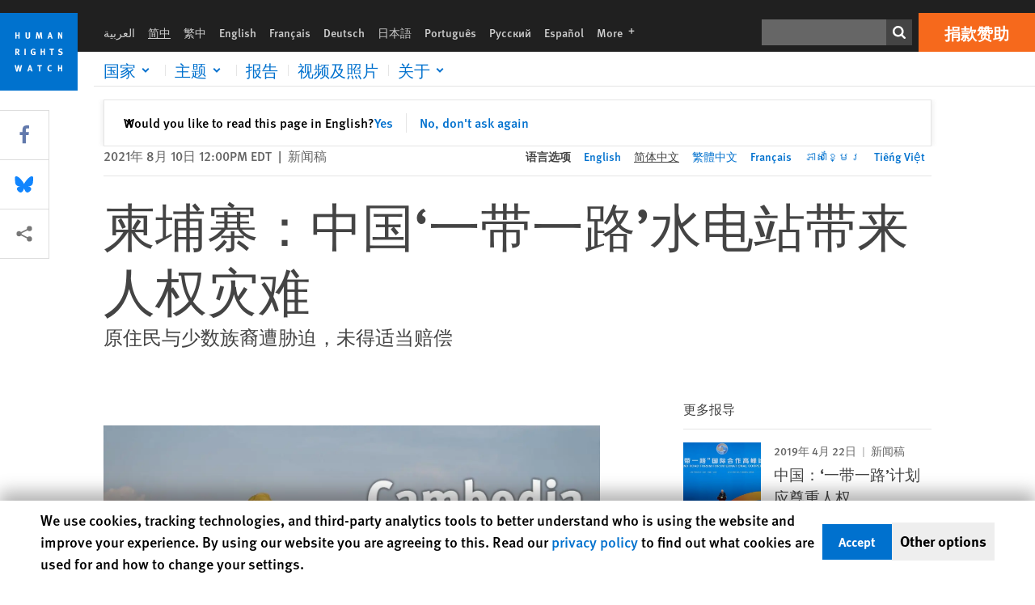

--- FILE ---
content_type: text/html; charset=UTF-8
request_url: https://www.hrw.org/zh-hans/news/2021/08/10/cambodia-chinas-belt-and-road-dam-rights-disaster
body_size: 51642
content:
<!DOCTYPE html>
<html lang="zh-hans" dir="ltr" prefix="og: https://ogp.me/ns#">
  <head>
    <meta charset="utf-8" />
<script>window['sa_metadata'] = {"title":"\u67ec\u57d4\u5be8\uff1a\u4e2d\u56fd\u2018\u4e00\u5e26\u4e00\u8def\u2019\u6c34\u7535\u7ad9\u5e26\u6765\u4eba\u6743\u707e\u96be","langcode":"zh-hans","node_id":"379448","entity_type":"node","node_type":"news","created":"1628611200","region_country":["Asia","Cambodia","China and Tibet"],"topic":["Environment and Human Rights","Disasters and Displaced Populations"],"tags":["China's Global Influence"],"news_type":["News Release"],"division":"Asia"};</script>
<script async defer src="/libraries/custom/simpleanalytics.js"></script>
<script src="/modules/custom/hrw_consent/js/hrwconsent.js?v=1.7"></script>
<script>
        HrwConsent = new HrwConsent;
        HrwConsentSettings.domain = 'hrw.org';
        HrwConsentSettings.expires = 365;
      </script>
<script>var _mtm = window._mtm = window._mtm || [];_mtm.push({"mtm.startTime": (new Date().getTime()), "event": "mtm.Start"});var d = document, g = d.createElement("script"), s = d.getElementsByTagName("script")[0];g.type = "text/javascript";g.async = true;g.src="https://open-analytics.hrw.org/js/container_MOFt5fSb.js";s.parentNode.insertBefore(g, s);</script>
<meta name="description" content="人权观察今天发表报告指出，由中国资助在柬埔寨东北部兴建的一座大型水坝发电站，2018年峻工后已造成数以千计原住民与少数族裔居民的生活和生计遭受损害。" />
<link rel="canonical" href="https://www.hrw.org/zh-hans/news/2021/08/10/cambodia-chinas-belt-and-road-dam-rights-disaster" />
<meta name="google" content="H_DzcJuJMJKVAO6atlPsK4HHr2WienspT6e74P5fVFY" />
<meta property="og:site_name" content="Human Rights Watch" />
<meta property="og:url" content="https://www.hrw.org/zh-hans/news/2021/08/10/cambodia-chinas-belt-and-road-dam-rights-disaster" />
<meta property="og:title" content="柬埔寨：中国‘一带一路’水电站带来人权灾难" />
<meta property="og:description" content="人权观察今天发表报告指出，由中国资助在柬埔寨东北部兴建的一座大型水坝发电站，2018年峻工后已造成数以千计原住民与少数族裔居民的生活和生计遭受损害。" />
<meta property="og:image" content="https://www.hrw.org/sites/default/files/styles/opengraph/public/media_2021/08/202108asia_cambodia_flooding.jpg?h=aa6c0f32&amp;itok=kl5EnKrZ" />
<meta property="og:image:secure_url" content="https://www.hrw.org/sites/default/files/styles/opengraph/public/media_2021/08/202108asia_cambodia_flooding.jpg?h=aa6c0f32&amp;itok=kl5EnKrZ" />
<meta property="og:image:alt" content="An aerial view of a village partially underwater" />
<meta property="og:updated_time" content="2021-08-26T17:53:54-0400" />
<meta property="article:publisher" content="https://www.facebook.com/HumanRightsWatch" />
<meta property="article:published_time" content="2021-08-10T12:00:00-0400" />
<meta property="article:modified_time" content="2021-08-26T17:53:54-0400" />
<meta name="twitter:card" content="summary_large_image" />
<meta name="twitter:description" content="人权观察今天发表报告指出，由中国资助在柬埔寨东北部兴建的一座大型水坝发电站，2018年峻工后已造成数以千计原住民与少数族裔居民的生活和生计遭受损害。" />
<meta name="twitter:title" content="柬埔寨：中国‘一带一路’水电站带来人权灾难" />
<meta name="twitter:site" content="@hrw" />
<meta name="twitter:site:id" content="14700316" />
<meta name="twitter:image:alt" content="An aerial view of a village partially underwater" />
<meta name="twitter:image" content="https://www.hrw.org/sites/default/files/styles/opengraph/public/media_2021/08/202108asia_cambodia_flooding.jpg?h=aa6c0f32&amp;itok=kl5EnKrZ" />
<meta name="Generator" content="Drupal 10 (https://www.drupal.org)" />
<meta name="MobileOptimized" content="width" />
<meta name="HandheldFriendly" content="true" />
<meta name="viewport" content="width=device-width, initial-scale=1.0" />
<script type="application/ld+json">{
    "@context": "https://schema.org",
    "@graph": [
        {
            "@type": "NewsArticle",
            "headline": "柬埔寨：中国‘一带一路’水电站带来人权灾难",
            "description": "人权观察今天发表报告指出，由中国资助在柬埔寨东北部兴建的一座大型水坝发电站，2018年峻工后已造成数以千计原住民与少数族裔居民的生活和生计遭受损害。",
            "image": {
                "@type": "ImageObject",
                "representativeOfPage": "True",
                "url": "https://www.hrw.org/sites/default/files/styles/opengraph/public/media_2021/08/202108asia_cambodia_flooding.jpg?h=aa6c0f32\u0026itok=kl5EnKrZ"
            },
            "datePublished": "2021-08-10T12:00:00-0400",
            "dateModified": "2021-08-26T17:53:54-0400",
            "publisher": {
                "@type": "NGO",
                "@id": "https://www.hrw.org/zh-hans",
                "name": "Human Rights Watch",
                "url": "https://www.hrw.org/zh-hans",
                "logo": {
                    "@type": "ImageObject",
                    "representativeOfPage": "False",
                    "url": "https://www.hrw.org/zh-hans/themes/custom/hrw_design/dist/app-drupal/assets/logo.svg"
                }
            },
            "mainEntityOfPage": "https://www.hrw.org/zh-hans/news/2021/08/10/cambodia-chinas-belt-and-road-dam-rights-disaster"
        },
        {
            "@type": "WebPage",
            "@id": "https://www.hrw.org/zh-hans/news/2021/08/10/cambodia-chinas-belt-and-road-dam-rights-disaster",
            "speakable": {
                "@type": "SpeakableSpecification",
                "cssSelector": "#block-hrw-design-content"
            }
        }
    ]
}</script>
<script type="application/ld+json">{
    "@context": "https://schema.org",
    "@graph": [
        {
            "@type": "VideoObject",
            "uploadDate": "2021-08-05T14:16:18-0400",
            "name": "Underwater: Human Rights Impacts of a China Belt and Road Project in Cambodia",
            "@id": "https://www.hrw.org/video-photos/video/2021/08/05/underwater-human-rights-impacts-china-belt-and-road-project-cambodia",
            "thumbnailUrl": "https://www.hrw.org/sites/default/files/styles/opengraph/public/media_2021/08/202101ASIA_Cambodia_BRI_Dam_Thumbnail.jpg?h=c673cd1c\u0026itok=P8H15Oir",
            "description": "A man fishes in front of the Lower Sesan 2 Dam in Cambodia. ",
            "embedUrl": "https://youtu.be/Wz5nlGnPjwE"
        }
    ]
}</script>
<link rel="icon" href="/sites/default/files/favicon.ico" type="image/vnd.microsoft.icon" />
<script src="/sites/default/files/google_tag/hrw_tag_manager/google_tag.script.js?t8ypun" defer></script>
<link rel="preload" as="font" href="/themes/custom/hrw_design/dist/app-drupal/assets/fonts/main/Fonts/38b5004a-00f0-4ad8-a6f6-4c8fe48b074b.woff2" type="font/woff2" crossorigin />
<link rel="preload" as="font" href="/themes/custom/hrw_design/dist/app-drupal/assets/fonts/main/Fonts/32a02776-64bf-464c-9c4f-4f57df3d72d6.woff2" type="font/woff2" crossorigin />
<link rel="preload" as="font" href="/themes/custom/hrw_design/dist/app-drupal/assets/fonts/main/Fonts/b273cf7b-f375-4188-9216-9101312446b2.woff2" type="font/woff2" crossorigin />
<link rel="preload" as="image" imagesrcset="/sites/default/files/styles/480w/public/media_2021/08/202108asia_cambodia_flooding.jpg?itok=WaczyLPa 480w,/sites/default/files/styles/embed_xxl/public/media_2021/08/202108asia_cambodia_flooding.jpg?itok=teRzxh2a 946w" imagesizes="(max-width: 524px) 100px, 500px" fetchpriority="high" />

    <title>柬埔寨：中国‘一带一路’水电站带来人权灾难 | Human Rights Watch</title>
    <link rel="stylesheet" media="all" href="/sites/default/files/css/css_Q8fUG4wk8QFtIw98T5rVHw0Myjrl7aJ-6PdITJNu4q8.css?delta=0&amp;language=zh-hans&amp;theme=hrw_design&amp;include=[base64]" />
<link rel="stylesheet" media="all" href="/sites/default/files/css/css_kkzVUCY_oD8C6DmHlbsS8e2c4rKBc7Iv9WHU8KT6e-E.css?delta=1&amp;language=zh-hans&amp;theme=hrw_design&amp;include=[base64]" />
<link rel="stylesheet" media="print" href="//fast.fonts.net/t/1.css?apiType=css&amp;projectid=b0af8052-798a-4f60-9b66-62993aa79ad2" async defer />

    <script src="/sites/default/files/js/js_tS_eBIoUabe6Zmx6cEF7atTdjtzp9S8D3Gieam-qGpw.js?scope=header&amp;delta=0&amp;language=zh-hans&amp;theme=hrw_design&amp;include=[base64]"></script>

  </head>
  <body class="ltr">
    <noscript><iframe src="https://www.googletagmanager.com/ns.html?id=GTM-W5D7ZP" height="0" width="0" style="display:none;visibility:hidden"></iframe></noscript>
      <div class="dialog-off-canvas-main-canvas" data-off-canvas-main-canvas>
    
<div class="page page--node--news">
      <header>
            <a href="#hrw-cookie-dialog" id="hrw-cookie-popup-skip-link" class="visually-hidden focusable" aria-hidden="true" tabindex="-1">
        Skip to cookie privacy notice
      </a>
      <a href="#main-content" class="visually-hidden focusable">
        Skip to main content
      </a>
      

                <div class="region--header">
          <div class="header-bar hidden xl:flex w-full justify-center relative z-30">
  <span class="bg-gray-900 absolute h-16 w-full z-n10"></span>
  <div class="header-bar__container flex w-lg mt-4">
    <div class="header-bar__logo block absolute z-10 w-14 h-14 xl:w-24 xl:h-24 xl:relative flex-shrink-0">
       <a href="/zh-hans">         <svg xmlns="http://www.w3.org/2000/svg" width="62" height="62" viewBox="0 0 62 62" fill="none">
    <g clip-path="url(#clip0_1358_62)">
        <mask id="mask0_1358_62" style="mask-type:luminance" maskUnits="userSpaceOnUse" x="0" y="0" width="62" height="62">
            <path d="M62 0H0V62H62V0Z" fill="white"/>
        </mask>
        <g mask="url(#mask0_1358_62)">
            <path d="M62 0H0V62H62V0Z" fill="#0072CE"/>
            <path d="M13.2008 18.3186H14.6278V20.5341H15.6424V15.5703H14.6278V17.4974H13.2008V15.5703H12.2081V20.5341H13.2008V18.3186Z" fill="white"/>
            <path d="M23.9124 19.691C23.9854 19.4757 23.9927 19.3844 23.9927 18.9136V15.5703H22.9781V18.7494C22.9781 19.0121 22.9781 19.0851 22.9635 19.191C22.9197 19.5559 22.6423 19.7713 22.2044 19.7713C21.8759 19.7713 21.6386 19.6509 21.5255 19.4282C21.4671 19.3187 21.4416 19.1435 21.4416 18.8333V15.5703H20.4197V19.0267C20.4197 19.5049 20.4708 19.7056 20.635 19.9611C20.9124 20.3954 21.4708 20.6254 22.2263 20.6254C23.2956 20.6254 23.7846 20.0815 23.9124 19.691Z" fill="white"/>
            <path d="M30.7336 20.5341H31.584L32.3687 17.8186C32.4525 17.5193 32.4964 17.3405 32.5547 17.0558C32.5547 17.3186 32.5693 17.5704 32.5912 17.8843L32.7774 20.5341H33.7555L33.3138 15.5703H32.0438L31.3722 18.034C31.2919 18.326 31.2373 18.5851 31.1934 18.8406C31.1495 18.5851 31.1168 18.4136 31.0218 18.0559L30.3723 15.5703H29.0949L28.6313 20.5341H29.6241L29.7957 17.9391C29.8175 17.6325 29.8322 17.3405 29.8322 17.0448C29.8833 17.3295 29.9671 17.6799 30.0328 17.9245L30.7408 20.5305L30.7336 20.5341Z" fill="white"/>
            <path d="M39.7445 17.6069C39.8357 17.2346 39.9781 16.6506 39.9781 16.6506C39.9781 16.6506 40.1279 17.3003 40.179 17.5302C40.2846 18.0084 40.449 18.5303 40.449 18.5303H39.4781C39.584 18.2018 39.6497 17.9646 39.7445 17.6106M39.2373 19.3625H40.6936L41.0437 20.5414H42.1168L40.5512 15.563H39.4744L37.8468 20.5414H38.8906L39.241 19.3625H39.2373Z" fill="white"/>
            <path d="M47.2847 18.4136C47.2775 17.9975 47.27 17.4135 47.2336 17.0047C47.3249 17.3113 47.6277 18.0121 47.9052 18.6325L48.7556 20.5341H49.7994V15.5703H48.8503L48.8724 17.5996C48.8796 17.9427 48.916 18.5778 48.949 18.9647C48.8503 18.607 48.6569 18.0851 48.4051 17.5595L47.4563 15.574H46.3505V20.5378H47.3139L47.2847 18.4172V18.4136Z" fill="white"/>
            <path d="M14.2701 30.6294C14.1351 30.7499 13.949 30.7938 13.5219 30.7938H13.1862V29.4507H13.5438C13.7884 29.4507 13.9928 29.4797 14.1059 29.5236C14.3431 29.6111 14.4636 29.8229 14.4636 30.1294C14.4636 30.3375 14.3906 30.5163 14.2701 30.6294ZM15.511 30.1076C15.511 29.2352 14.9307 28.6514 14.0548 28.6514H12.2044V33.6151H13.1825V31.5421C13.2482 31.5492 13.2884 31.5639 13.3395 31.5857C13.5183 31.6661 13.6679 31.9069 14.1606 32.8012C14.3541 33.1516 14.4307 33.2865 14.6241 33.6151H15.803C15.803 33.6151 14.8942 32.042 14.6095 31.6842C14.5439 31.6003 14.5037 31.5564 14.4015 31.4763C15.0147 31.4617 15.5074 30.8484 15.5074 30.1039" fill="white"/>
            <path d="M20.5693 28.6514H19.5255V33.6151H20.5693V28.6514Z" fill="white"/>
            <path d="M26.5839 31.6735H27.3395V32.8014C27.1751 32.8889 26.9963 32.9219 26.7738 32.9219C26.4527 32.9219 26.1826 32.8232 25.9964 32.6444C25.7481 32.3961 25.6241 31.9363 25.6241 31.2283C25.6241 30.4873 25.7082 29.9509 26.0437 29.6297C26.2153 29.4653 26.4636 29.3815 26.7592 29.3815C27.1386 29.3815 27.4744 29.502 27.7956 29.7683L28.3248 29.1478C27.8906 28.7681 27.3467 28.5747 26.7483 28.5747C26.2773 28.5747 25.9051 28.6806 25.5403 28.9251C24.8469 29.3886 24.5037 30.1334 24.5037 31.1807C24.5037 31.9254 24.6679 32.4509 25.0329 32.9182C25.4344 33.4328 25.9817 33.6736 26.7262 33.6736C27.3103 33.6736 27.8688 33.5312 28.3759 33.2321V30.8595H26.4561L26.5839 31.6735Z" fill="white"/>
            <path d="M34.8723 30.582H33.4453V28.6514H32.4525V33.6151H33.4453V31.4032H34.8723V33.6151H35.8869V28.6514H34.8723V30.582Z" fill="white"/>
            <path d="M39.6096 29.4797H40.821V33.6151H41.8359V29.4797H43.0218L43.1862 28.6514H39.6096V29.4797Z" fill="white"/>
            <path d="M50.0767 32.0528C50.0767 31.3155 49.635 30.7972 48.8213 30.5745L48.2226 30.4103C47.8102 30.2972 47.6753 30.1695 47.6753 29.9104C47.6753 29.5746 47.96 29.3372 48.3687 29.3372C48.7409 29.3372 49.0767 29.4431 49.5256 29.7169L49.9963 29.0014C49.5621 28.6877 48.9453 28.5015 48.3394 28.5015C47.2884 28.5015 46.562 29.1294 46.562 30.0381C46.562 30.3156 46.6352 30.5745 46.7701 30.7972C46.9489 31.0965 47.2554 31.29 47.7482 31.4251L48.2992 31.5747C48.7409 31.6952 48.949 31.8958 48.949 32.217C48.949 32.6587 48.6497 32.896 48.0765 32.896C47.5766 32.896 47.1788 32.739 46.7118 32.4945L46.3395 33.2717C46.8395 33.5564 47.4672 33.7209 48.0329 33.7209C49.2702 33.7209 50.0838 33.0565 50.0838 32.0491" fill="white"/>
            <path d="M16.1934 43.6195C16.0876 44.1048 15.938 45.1122 15.9234 45.2692C15.9234 45.2692 15.8029 44.4188 15.708 43.9552L15.2518 41.7324H14.1606L13.719 43.7397C13.5693 44.4259 13.4818 45.134 13.4635 45.3274C13.4635 45.3274 13.3978 44.6194 13.2007 43.6924L12.7737 41.7359H11.7153L12.9015 46.7435H14.0365L14.4489 44.7069C14.5985 43.9771 14.6861 43.2799 14.6861 43.2799C14.7007 43.4149 14.7774 44.0574 14.9197 44.7216L15.3613 46.7435H16.4526L17.6533 41.7359H16.6022L16.1934 43.6229V43.6195Z" fill="white"/>
            <path d="M23.4271 44.6925C23.5329 44.3641 23.5986 44.1268 23.6935 43.7729C23.7847 43.4004 23.9307 42.8166 23.9307 42.8166C23.9307 42.8166 24.0804 43.4661 24.1314 43.6963C24.2373 44.1742 24.4015 44.6962 24.4015 44.6962H23.4307L23.4271 44.6925ZM23.4198 41.7217L21.792 46.7H22.8358L23.1862 45.521H24.6424L24.9927 46.7H26.0621L24.5001 41.7217H23.4234H23.4198Z" fill="white"/>
            <path d="M29.916 42.561H31.1314V46.6999H32.146V42.561H33.3322L33.4964 41.7324H29.916V42.561Z" fill="white"/>
            <path d="M40.1351 46.0139C39.708 46.0139 39.3794 45.8204 39.1788 45.4554C39.0293 45.1853 38.9707 44.8059 38.9707 44.1269C38.9707 43.5465 39.0583 43.1341 39.2482 42.8494C39.4271 42.5868 39.7554 42.4189 40.0912 42.4189C40.3685 42.4189 40.6351 42.5099 40.8831 42.6961L41.3322 42.0174C41.0621 41.78 40.5693 41.623 40.0766 41.623C39.2773 41.623 38.562 42.0538 38.1789 42.7728C37.9524 43.2036 37.8431 43.6926 37.8431 44.3166C37.8431 45.0467 38.0437 45.6454 38.4415 46.0942C38.8467 46.5578 39.376 46.7805 40.0619 46.7805C40.6276 46.7805 41.0475 46.6381 41.4416 46.3167L40.9852 45.689C40.6933 45.9263 40.427 46.0102 40.1351 46.0102" fill="white"/>
            <path d="M48.7774 43.6631H47.3504V41.7324H46.3576V46.6999H47.3504V44.4842H48.7774V46.6999H49.7919V41.7324H48.7774V43.6631Z" fill="white"/>
        </g>
    </g>
    <defs>
        <clipPath id="clip0_1358_62">
            <rect width="62" height="62" fill="white"/>
        </clipPath>
    </defs>
</svg>       </a>     </div>
    <div class="header-bar__content flex flex-col w-full">
      <div class="header-bar__content-inner flex justify-end w-full xl:justify-between xl:pl-6 bg-gray-900 text-white">
        <div class="header-bar__language hidden xl:inline-flex items-center">
          



  <nav aria-label="语言" class="translations-bar items-baseline inline-flex flex-wrap ">
    <ul class="translations-bar__languages-list inline-flex flex-wrap ">
          <li class="translations-bar__language">
                  <a href="/ar"
             title="Arabic"
             class="language-link font-sans text-xs lg:text-sm px-1 x2l:px-2 hover-focus:underline text-gray-400 hover-focus:text-white"
             xml:lang="ar" lang="ar">
            العربية
          </a>
        
      </li>
          <li class="translations-bar__language">
                <span
           class=" font-sans text-xs lg:text-sm px-1 x2l:px-2 active underline text-gray-400"
           xml:lang="zh-hans" lang="zh-hans">
          简中
        </span>
        
      </li>
          <li class="translations-bar__language">
                  <a href="/zh-hant/news/2021/08/10/cambodia-chinas-belt-and-road-dam-rights-disaster"
             title="Chinese Traditional"
             class="language-link font-sans text-xs lg:text-sm px-1 x2l:px-2 hover-focus:underline text-gray-400 hover-focus:text-white"
             xml:lang="zh-hant" lang="zh-hant">
            繁中
          </a>
        
      </li>
          <li class="translations-bar__language">
                  <a href="/news/2021/08/10/cambodia-chinas-belt-and-road-dam-rights-disaster"
             title="English"
             class="language-link font-sans text-xs lg:text-sm px-1 x2l:px-2 hover-focus:underline text-gray-400 hover-focus:text-white"
             xml:lang="en" lang="en">
            English
          </a>
        
      </li>
          <li class="translations-bar__language">
                  <a href="/fr/news/2021/08/10/cambodge-le-barrage-chinois-des-nouvelles-routes-de-la-soie-est-un-desastre-pour"
             title="French"
             class="language-link font-sans text-xs lg:text-sm px-1 x2l:px-2 hover-focus:underline text-gray-400 hover-focus:text-white"
             xml:lang="fr" lang="fr">
            Français
          </a>
        
      </li>
          <li class="translations-bar__language">
                  <a href="/de"
             title="German"
             class="language-link font-sans text-xs lg:text-sm px-1 x2l:px-2 hover-focus:underline text-gray-400 hover-focus:text-white"
             xml:lang="de" lang="de">
            Deutsch
          </a>
        
      </li>
          <li class="translations-bar__language">
                  <a href="/ja"
             title="Japanese"
             class="language-link font-sans text-xs lg:text-sm px-1 x2l:px-2 hover-focus:underline text-gray-400 hover-focus:text-white"
             xml:lang="ja" lang="ja">
            日本語
          </a>
        
      </li>
          <li class="translations-bar__language">
                  <a href="/pt"
             title="Portugese"
             class="language-link font-sans text-xs lg:text-sm px-1 x2l:px-2 hover-focus:underline text-gray-400 hover-focus:text-white"
             xml:lang="pt" lang="pt">
            Português
          </a>
        
      </li>
          <li class="translations-bar__language">
                  <a href="/ru"
             title="Russian"
             class="language-link font-sans text-xs lg:text-sm px-1 x2l:px-2 hover-focus:underline text-gray-400 hover-focus:text-white"
             xml:lang="ru" lang="ru">
            Русский
          </a>
        
      </li>
          <li class="translations-bar__language">
                  <a href="/es"
             title="Spanish"
             class="language-link font-sans text-xs lg:text-sm px-1 x2l:px-2 hover-focus:underline text-gray-400 hover-focus:text-white"
             xml:lang="es" lang="es">
            Español
          </a>
        
      </li>
              <li class="translations-bar__language">
        <a href="/zh-hans/languages?language=zh-hans"
           title="More"
           class="language-link font-sans text-xs lg:text-sm px-1 x2l:px-2 hover-focus:underline text-gray-400 hover-focus:text-white">
          More <span class='sr-only'>languages</span>
          


<div class="icon fill-current  w-4 inline-block">
  <svg viewBox="0 0 20 20" fill="currentColor"  role="img"  focusable="false"  aria-hidden="true"  >
        <use xlink:href="/themes/custom/hrw_design/dist/app-drupal/assets/spritemap.svg?cacheBuster=250315#sprite-plus"></use>
  </svg>
</div>
        </a>
      </li>
      </ul>
</nav>


        </div>
        <div class="header-bar__utilities flex flex-col-reverse w-full xl:w-auto xl:flex-row xl:items-center">
          <div class="header-bar__search hidden xl:p-0 xl:mr-2 xl:flex">
                          <div class="search-input">
      <form class="search-form" action="/zh-hans/sitesearch" method="get"
          id="search_form_1028893730" accept-charset="UTF-8">
      <div class="flex">
        <div class="form-item form-type-textfield inline-block flex-grow">
          <label class="sr-only text-white" for="apachesolr_panels_search_form_2053610621">搜寻</label>
          <input title="Enter the terms you wish to search for."
                 type="text"
                 id="apachesolr_panels_search_form_2053610621"
                 name="search"
                 value=""
                 size="15"
                 maxlength="128"
                 class="form-text relative bg-gray-700 text-white h-8 py-1 px-2 text-sm font-light w-full">
        </div>
        <button type="submit" value="Search" title="搜寻" class="form-submit inline-flex justify-center h-8 w-8 bg-gray-900 hover-focus:bg-black text-white xl:bg-gray-800">
          


<div class="icon fill-current self-center w-4 inline-block">
  <svg viewBox="0 0 20 20" fill="currentColor"  role="img"  focusable="false"  aria-hidden="true"  >
        <use xlink:href="/themes/custom/hrw_design/dist/app-drupal/assets/spritemap.svg?cacheBuster=250315#sprite-search"></use>
  </svg>
</div>
        </button>
      </div>
    </form>
  </div>
                      </div>
          <div class="header-bar__cta flex justify-end xl:block">
                          






<a   class="uppercase btn btn-secondary btn-lg  h-12 font-bold w-full" href=https://donate.hrw.org/page/107245/donate/1?ea.tracking.id=EP2022EVpgdonate&amp;promo_id=1000>
        <span class="btn-text ">捐款赞助</span>
  </a>
                      </div>
        </div>
                      </div>
      <div class="header-bar__nav flex mobile-hide-position flex-col max-h-0 overflow-hidden transition justify-start xl:flex-row xl:overflow-visible xl:max-h-full">
                                  <div class="header-bar__nav-wrapper w-full xl:pt-1 xl:pl-5">
            
<noscript>
  <header class="w-full">
    <div class="nav-desktop">
              <div class="nav-desktop__content flex w-full justify-start">
          <ul role="tablist" class="nav-desktop__primary flex flex-row flex-wrap flex-grow mb-4 relative list-none p-0 border-b border-gray-200">
                          <li itemid="" role="tab" class="nav-desktop__menu-item items-baseline p-0 relative separator-bar-absolute">
                <div class="menu-item__item-content py-2 xl:p-1 x2l:px-3 x3l:px-5 bg-white text-blue-700 text-xl font-light relative hover:text-white hover-focus:bg-blue-700">
                  <a href="/zh-hans/countries">国家</a>
                </div>
              </li>
                          <li itemid="" role="tab" class="nav-desktop__menu-item items-baseline p-0 relative separator-bar-absolute">
                <div class="menu-item__item-content py-2 xl:p-1 x2l:px-3 x3l:px-5 bg-white text-blue-700 text-xl font-light relative hover:text-white hover-focus:bg-blue-700">
                  <a href="/zh-hans/topic/womens-rights">主题</a>
                </div>
              </li>
                          <li itemid="" role="tab" class="nav-desktop__menu-item items-baseline p-0 relative separator-bar-absolute">
                <div class="menu-item__item-content py-2 xl:p-1 x2l:px-3 x3l:px-5 bg-white text-blue-700 text-xl font-light relative hover:text-white hover-focus:bg-blue-700">
                  <a href="/zh-hans/publications">报告</a>
                </div>
              </li>
                          <li itemid="" role="tab" class="nav-desktop__menu-item items-baseline p-0 relative separator-bar-absolute">
                <div class="menu-item__item-content py-2 xl:p-1 x2l:px-3 x3l:px-5 bg-white text-blue-700 text-xl font-light relative hover:text-white hover-focus:bg-blue-700">
                  <a href="/zh-hans/video-photos">录像&amp;相片</a>
                </div>
              </li>
                          <li itemid="" role="tab" class="nav-desktop__menu-item items-baseline p-0 relative separator-bar-absolute">
                <div class="menu-item__item-content py-2 xl:p-1 x2l:px-3 x3l:px-5 bg-white text-blue-700 text-xl font-light relative hover:text-white hover-focus:bg-blue-700">
                  <a href="/about/about-us">关于</a>
                </div>
              </li>
                      </ul>
        </div>
                </div>
  </header>
</noscript>
            
<div id="vue-header"></div>
          </div>
                              </div>
      
    </div>
  </div>
</div>
                                                                                                                                <div class="mobile_header" id="hrw_components__mobile_header">
  <div class="mobile_header__wrapper">
    <div class="mobile_header__logo">
              <a href="/zh-hans">
            <svg xmlns="http://www.w3.org/2000/svg" width="62" height="62" viewBox="0 0 62 62" fill="none">
    <g clip-path="url(#clip0_1358_62)">
        <mask id="mask0_1358_62" style="mask-type:luminance" maskUnits="userSpaceOnUse" x="0" y="0" width="62" height="62">
            <path d="M62 0H0V62H62V0Z" fill="white"/>
        </mask>
        <g mask="url(#mask0_1358_62)">
            <path d="M62 0H0V62H62V0Z" fill="#0072CE"/>
            <path d="M13.2008 18.3186H14.6278V20.5341H15.6424V15.5703H14.6278V17.4974H13.2008V15.5703H12.2081V20.5341H13.2008V18.3186Z" fill="white"/>
            <path d="M23.9124 19.691C23.9854 19.4757 23.9927 19.3844 23.9927 18.9136V15.5703H22.9781V18.7494C22.9781 19.0121 22.9781 19.0851 22.9635 19.191C22.9197 19.5559 22.6423 19.7713 22.2044 19.7713C21.8759 19.7713 21.6386 19.6509 21.5255 19.4282C21.4671 19.3187 21.4416 19.1435 21.4416 18.8333V15.5703H20.4197V19.0267C20.4197 19.5049 20.4708 19.7056 20.635 19.9611C20.9124 20.3954 21.4708 20.6254 22.2263 20.6254C23.2956 20.6254 23.7846 20.0815 23.9124 19.691Z" fill="white"/>
            <path d="M30.7336 20.5341H31.584L32.3687 17.8186C32.4525 17.5193 32.4964 17.3405 32.5547 17.0558C32.5547 17.3186 32.5693 17.5704 32.5912 17.8843L32.7774 20.5341H33.7555L33.3138 15.5703H32.0438L31.3722 18.034C31.2919 18.326 31.2373 18.5851 31.1934 18.8406C31.1495 18.5851 31.1168 18.4136 31.0218 18.0559L30.3723 15.5703H29.0949L28.6313 20.5341H29.6241L29.7957 17.9391C29.8175 17.6325 29.8322 17.3405 29.8322 17.0448C29.8833 17.3295 29.9671 17.6799 30.0328 17.9245L30.7408 20.5305L30.7336 20.5341Z" fill="white"/>
            <path d="M39.7445 17.6069C39.8357 17.2346 39.9781 16.6506 39.9781 16.6506C39.9781 16.6506 40.1279 17.3003 40.179 17.5302C40.2846 18.0084 40.449 18.5303 40.449 18.5303H39.4781C39.584 18.2018 39.6497 17.9646 39.7445 17.6106M39.2373 19.3625H40.6936L41.0437 20.5414H42.1168L40.5512 15.563H39.4744L37.8468 20.5414H38.8906L39.241 19.3625H39.2373Z" fill="white"/>
            <path d="M47.2847 18.4136C47.2775 17.9975 47.27 17.4135 47.2336 17.0047C47.3249 17.3113 47.6277 18.0121 47.9052 18.6325L48.7556 20.5341H49.7994V15.5703H48.8503L48.8724 17.5996C48.8796 17.9427 48.916 18.5778 48.949 18.9647C48.8503 18.607 48.6569 18.0851 48.4051 17.5595L47.4563 15.574H46.3505V20.5378H47.3139L47.2847 18.4172V18.4136Z" fill="white"/>
            <path d="M14.2701 30.6294C14.1351 30.7499 13.949 30.7938 13.5219 30.7938H13.1862V29.4507H13.5438C13.7884 29.4507 13.9928 29.4797 14.1059 29.5236C14.3431 29.6111 14.4636 29.8229 14.4636 30.1294C14.4636 30.3375 14.3906 30.5163 14.2701 30.6294ZM15.511 30.1076C15.511 29.2352 14.9307 28.6514 14.0548 28.6514H12.2044V33.6151H13.1825V31.5421C13.2482 31.5492 13.2884 31.5639 13.3395 31.5857C13.5183 31.6661 13.6679 31.9069 14.1606 32.8012C14.3541 33.1516 14.4307 33.2865 14.6241 33.6151H15.803C15.803 33.6151 14.8942 32.042 14.6095 31.6842C14.5439 31.6003 14.5037 31.5564 14.4015 31.4763C15.0147 31.4617 15.5074 30.8484 15.5074 30.1039" fill="white"/>
            <path d="M20.5693 28.6514H19.5255V33.6151H20.5693V28.6514Z" fill="white"/>
            <path d="M26.5839 31.6735H27.3395V32.8014C27.1751 32.8889 26.9963 32.9219 26.7738 32.9219C26.4527 32.9219 26.1826 32.8232 25.9964 32.6444C25.7481 32.3961 25.6241 31.9363 25.6241 31.2283C25.6241 30.4873 25.7082 29.9509 26.0437 29.6297C26.2153 29.4653 26.4636 29.3815 26.7592 29.3815C27.1386 29.3815 27.4744 29.502 27.7956 29.7683L28.3248 29.1478C27.8906 28.7681 27.3467 28.5747 26.7483 28.5747C26.2773 28.5747 25.9051 28.6806 25.5403 28.9251C24.8469 29.3886 24.5037 30.1334 24.5037 31.1807C24.5037 31.9254 24.6679 32.4509 25.0329 32.9182C25.4344 33.4328 25.9817 33.6736 26.7262 33.6736C27.3103 33.6736 27.8688 33.5312 28.3759 33.2321V30.8595H26.4561L26.5839 31.6735Z" fill="white"/>
            <path d="M34.8723 30.582H33.4453V28.6514H32.4525V33.6151H33.4453V31.4032H34.8723V33.6151H35.8869V28.6514H34.8723V30.582Z" fill="white"/>
            <path d="M39.6096 29.4797H40.821V33.6151H41.8359V29.4797H43.0218L43.1862 28.6514H39.6096V29.4797Z" fill="white"/>
            <path d="M50.0767 32.0528C50.0767 31.3155 49.635 30.7972 48.8213 30.5745L48.2226 30.4103C47.8102 30.2972 47.6753 30.1695 47.6753 29.9104C47.6753 29.5746 47.96 29.3372 48.3687 29.3372C48.7409 29.3372 49.0767 29.4431 49.5256 29.7169L49.9963 29.0014C49.5621 28.6877 48.9453 28.5015 48.3394 28.5015C47.2884 28.5015 46.562 29.1294 46.562 30.0381C46.562 30.3156 46.6352 30.5745 46.7701 30.7972C46.9489 31.0965 47.2554 31.29 47.7482 31.4251L48.2992 31.5747C48.7409 31.6952 48.949 31.8958 48.949 32.217C48.949 32.6587 48.6497 32.896 48.0765 32.896C47.5766 32.896 47.1788 32.739 46.7118 32.4945L46.3395 33.2717C46.8395 33.5564 47.4672 33.7209 48.0329 33.7209C49.2702 33.7209 50.0838 33.0565 50.0838 32.0491" fill="white"/>
            <path d="M16.1934 43.6195C16.0876 44.1048 15.938 45.1122 15.9234 45.2692C15.9234 45.2692 15.8029 44.4188 15.708 43.9552L15.2518 41.7324H14.1606L13.719 43.7397C13.5693 44.4259 13.4818 45.134 13.4635 45.3274C13.4635 45.3274 13.3978 44.6194 13.2007 43.6924L12.7737 41.7359H11.7153L12.9015 46.7435H14.0365L14.4489 44.7069C14.5985 43.9771 14.6861 43.2799 14.6861 43.2799C14.7007 43.4149 14.7774 44.0574 14.9197 44.7216L15.3613 46.7435H16.4526L17.6533 41.7359H16.6022L16.1934 43.6229V43.6195Z" fill="white"/>
            <path d="M23.4271 44.6925C23.5329 44.3641 23.5986 44.1268 23.6935 43.7729C23.7847 43.4004 23.9307 42.8166 23.9307 42.8166C23.9307 42.8166 24.0804 43.4661 24.1314 43.6963C24.2373 44.1742 24.4015 44.6962 24.4015 44.6962H23.4307L23.4271 44.6925ZM23.4198 41.7217L21.792 46.7H22.8358L23.1862 45.521H24.6424L24.9927 46.7H26.0621L24.5001 41.7217H23.4234H23.4198Z" fill="white"/>
            <path d="M29.916 42.561H31.1314V46.6999H32.146V42.561H33.3322L33.4964 41.7324H29.916V42.561Z" fill="white"/>
            <path d="M40.1351 46.0139C39.708 46.0139 39.3794 45.8204 39.1788 45.4554C39.0293 45.1853 38.9707 44.8059 38.9707 44.1269C38.9707 43.5465 39.0583 43.1341 39.2482 42.8494C39.4271 42.5868 39.7554 42.4189 40.0912 42.4189C40.3685 42.4189 40.6351 42.5099 40.8831 42.6961L41.3322 42.0174C41.0621 41.78 40.5693 41.623 40.0766 41.623C39.2773 41.623 38.562 42.0538 38.1789 42.7728C37.9524 43.2036 37.8431 43.6926 37.8431 44.3166C37.8431 45.0467 38.0437 45.6454 38.4415 46.0942C38.8467 46.5578 39.376 46.7805 40.0619 46.7805C40.6276 46.7805 41.0475 46.6381 41.4416 46.3167L40.9852 45.689C40.6933 45.9263 40.427 46.0102 40.1351 46.0102" fill="white"/>
            <path d="M48.7774 43.6631H47.3504V41.7324H46.3576V46.6999H47.3504V44.4842H48.7774V46.6999H49.7919V41.7324H48.7774V43.6631Z" fill="white"/>
        </g>
    </g>
    <defs>
        <clipPath id="clip0_1358_62">
            <rect width="62" height="62" fill="white"/>
        </clipPath>
    </defs>
</svg>              </a>
          </div>
            <dialog class="mobile_menu" id="mobile-menu-mobile_header__mobile_menu" >
  <div class="modal-header">
    <div class="mobile_menu__close">
      <button type="button"                onclick="this.closest(&#039;dialog&#039;).close()"         data-component-id="hrw_components:button" class="hrw-button hrw-modal--close"
>
  <span class="sr-only">关闭</span>
      <svg width="24" height="24" viewBox="0 0 24 24" fill="none" xmlns="http://www.w3.org/2000/svg">
<path d="M6.12132 4L20.2635 18.1421L18.1421 20.2635L4 6.12132L6.12132 4Z" fill="#0071CE"/>
<path d="M20.2635 6.12132L6.12132 20.2635L4 18.1421L18.1421 4L20.2635 6.12132Z" fill="#0071CE"/>
</svg>

    </button>
    </div>
    <div class="mobile_menu__search_wrapper">
      <form action="/sitesearch" method="get" accept-charset="UTF-8" class="mobile_menu__search_form">
        <label for="mobile_menu__search" class="sr-only">搜寻</label>
        <input type="search" name="search" placeholder="Search hrw.org" id="mobile_menu__search" class="mobile_menu__search_input" autocomplete="off" aria-required="true" required/>
        <button                          type="submit" aria-polite="live" data-component-id="hrw_components:button" class="hrw-button mobile_menu__search_button"
>
  <span class="sr-only">搜寻</span>
      <?xml version="1.0" encoding="UTF-8"?>
<svg id="Layer_1" data-name="Layer 1" xmlns="http://www.w3.org/2000/svg" version="1.1" viewBox="0 0 24 24" width="24" height="24">
  <defs>
    <style>
      .cls-1 {
      fill: #0072ce;
      stroke-width: 0px;
      }
    </style>
  </defs>
  <path class="cls-1" d="M15.5,13.5c.7-1.1,1.1-2.4,1.1-3.7,0-3.8-3.1-6.9-6.9-6.9s-6.9,3.1-6.9,6.9,3.1,6.9,6.9,6.9,2.6-.4,3.7-1.1l4.6,4.6,2.1-2.1-4.6-4.6ZM9.8,13.7c-2.2,0-4-1.8-4-4s1.8-4,4-4,4,1.8,4,4-1.8,4-4,4Z"/>
</svg>
    </button>
      </form>
    </div>
  </div>
  <nav class="modal-body" aria-labelledby="mobile-menu-nav-mobile_header__mobile_menu">
    <h2 class="sr-only" id="mobile-menu-nav-mobile_header__mobile_menu">Primary navigation</h2>
      <div class="mobile_menu_item" data-component-id="hrw_components:mobile_menu_tree">
                      <button type="button"                         aria-expanded="false" aria-controls="mobile_menu_tree:2cddc307-64ce-4763-90a6-8129bf70afe4" aria-label="Click to expand 国家" data-label-expand="Click to expand 国家" data-label-close="Click to close 国家" data-component-id="hrw_components:button" class="hrw-button mobile_menu_item__button"
>
  <span >国家</span>
      <svg width="24" height="24" viewBox="0 0 24 24" fill="none" xmlns="http://www.w3.org/2000/svg">
<path d="M12 16.4501L4 10.2508L6.31511 7.5498L12 11.8713L17.6334 7.5498L20 10.2508L12 16.4501Z" fill="#0071CE"/>
</svg>

    </button>
      <div class="mobile_menu_submenu" data-component-id="hrw_components:mobile_menu_tree" id="mobile_menu_tree:2cddc307-64ce-4763-90a6-8129bf70afe4">
          <div class="mobile_menu_item" data-component-id="hrw_components:mobile_menu_tree">
                      <button type="button"                         aria-expanded="false" aria-controls="taxonomy_menu.menu_link:taxonomy_menu.menu_link.region.9455" aria-label="Click to expand 中东和北非" data-label-expand="Click to expand 中东和北非" data-label-close="Click to close 中东和北非" data-component-id="hrw_components:button" class="hrw-button mobile_menu_item__button"
>
  <span >中东和北非</span>
      <svg width="24" height="24" viewBox="0 0 24 24" fill="none" xmlns="http://www.w3.org/2000/svg">
<path d="M12 16.4501L4 10.2508L6.31511 7.5498L12 11.8713L17.6334 7.5498L20 10.2508L12 16.4501Z" fill="#0071CE"/>
</svg>

    </button>
      <div class="mobile_menu_submenu" data-component-id="hrw_components:mobile_menu_tree" id="taxonomy_menu.menu_link:taxonomy_menu.menu_link.region.9455">
          <div class="mobile_menu_item" data-component-id="hrw_components:mobile_menu_tree">
          <a href="/zh-hans/middle-east/north-africa">All 中东和北非</a>
      </div>
  <div class="mobile_menu_item" data-component-id="hrw_components:mobile_menu_tree">
          <a href="/zh-hans/middle-east/n-africa/united-arab-emirates">阿拉伯联合酋长国</a>
      </div>
  <div class="mobile_menu_item" data-component-id="hrw_components:mobile_menu_tree">
          <a href="/zh-hans/middle-east/n-africa/egypt">埃及</a>
      </div>
  <div class="mobile_menu_item" data-component-id="hrw_components:mobile_menu_tree">
          <a href="/zh-hans/middle-east/n-africa/bahrain">巴林</a>
      </div>
  <div class="mobile_menu_item" data-component-id="hrw_components:mobile_menu_tree">
          <a href="/zh-hans/middle-east/n-africa/qatar">卡塔尔</a>
      </div>
  <div class="mobile_menu_item" data-component-id="hrw_components:mobile_menu_tree">
          <a href="/zh-hans/middle-east/n-africa/lebanon">黎巴嫩</a>
      </div>
  <div class="mobile_menu_item" data-component-id="hrw_components:mobile_menu_tree">
          <a href="/zh-hans/middle-east/n-africa/libya">利比亚</a>
      </div>
  <div class="mobile_menu_item" data-component-id="hrw_components:mobile_menu_tree">
          <a href="/zh-hans/middle-east/n-africa/saudi-arabia">沙特阿拉伯</a>
      </div>
  <div class="mobile_menu_item" data-component-id="hrw_components:mobile_menu_tree">
          <a href="/zh-hans/middle-east/n-africa/syria">叙利亚</a>
      </div>
  <div class="mobile_menu_item" data-component-id="hrw_components:mobile_menu_tree">
          <a href="/zh-hans/middle-east/n-africa/yemen">也门</a>
      </div>
  <div class="mobile_menu_item" data-component-id="hrw_components:mobile_menu_tree">
          <a href="/zh-hans/middle-east/n-africa/iraq">伊拉克</a>
      </div>
  <div class="mobile_menu_item" data-component-id="hrw_components:mobile_menu_tree">
          <a href="/zh-hans/middle-east/n-africa/iran">伊朗</a>
      </div>
  <div class="mobile_menu_item" data-component-id="hrw_components:mobile_menu_tree">
          <a href="/zh-hans/middle-east/north-africa/israel/palestine">以色列／巴勒斯坦</a>
      </div>
      </div>
      </div>
  <div class="mobile_menu_item" data-component-id="hrw_components:mobile_menu_tree">
                      <button type="button"                         aria-expanded="false" aria-controls="taxonomy_menu.menu_link:taxonomy_menu.menu_link.region.9452" aria-label="Click to expand 亚洲" data-label-expand="Click to expand 亚洲" data-label-close="Click to close 亚洲" data-component-id="hrw_components:button" class="hrw-button mobile_menu_item__button"
>
  <span >亚洲</span>
      <svg width="24" height="24" viewBox="0 0 24 24" fill="none" xmlns="http://www.w3.org/2000/svg">
<path d="M12 16.4501L4 10.2508L6.31511 7.5498L12 11.8713L17.6334 7.5498L20 10.2508L12 16.4501Z" fill="#0071CE"/>
</svg>

    </button>
      <div class="mobile_menu_submenu" data-component-id="hrw_components:mobile_menu_tree" id="taxonomy_menu.menu_link:taxonomy_menu.menu_link.region.9452">
          <div class="mobile_menu_item" data-component-id="hrw_components:mobile_menu_tree">
          <a href="/zh-hans/asia">All 亚洲</a>
      </div>
  <div class="mobile_menu_item" data-component-id="hrw_components:mobile_menu_tree">
          <a href="/zh-hans/asia/afghanistan">阿富汗</a>
      </div>
  <div class="mobile_menu_item" data-component-id="hrw_components:mobile_menu_tree">
          <a href="/zh-hans/asia/australia">澳大利亚</a>
      </div>
  <div class="mobile_menu_item" data-component-id="hrw_components:mobile_menu_tree">
          <a href="/zh-hans/asia/papua-new-guinea">巴布亚新几内亚</a>
      </div>
  <div class="mobile_menu_item" data-component-id="hrw_components:mobile_menu_tree">
          <a href="/zh-hans/asia/pakistan">巴基斯坦</a>
      </div>
  <div class="mobile_menu_item" data-component-id="hrw_components:mobile_menu_tree">
          <a href="/zh-hans/asia/north-korea">朝鲜</a>
      </div>
  <div class="mobile_menu_item" data-component-id="hrw_components:mobile_menu_tree">
          <a href="/zh-hans/asia/philippines">菲律宾</a>
      </div>
  <div class="mobile_menu_item" data-component-id="hrw_components:mobile_menu_tree">
          <a href="/zh-hans/asia/south-korea">韩国</a>
      </div>
  <div class="mobile_menu_item" data-component-id="hrw_components:mobile_menu_tree">
          <a href="/zh-hans/asia/cambodia">柬埔寨</a>
      </div>
  <div class="mobile_menu_item" data-component-id="hrw_components:mobile_menu_tree">
          <a href="/zh-hans/asia/laos">老挝</a>
      </div>
  <div class="mobile_menu_item" data-component-id="hrw_components:mobile_menu_tree">
          <a href="/zh-hans/asia/malaysia">马来西亚</a>
      </div>
  <div class="mobile_menu_item" data-component-id="hrw_components:mobile_menu_tree">
          <a href="/zh-hans/asia/bangladesh">孟加拉</a>
      </div>
  <div class="mobile_menu_item" data-component-id="hrw_components:mobile_menu_tree">
          <a href="/zh-hans/asia/myanmar-burma">缅甸</a>
      </div>
  <div class="mobile_menu_item" data-component-id="hrw_components:mobile_menu_tree">
          <a href="/zh-hans/asia/nepal">尼泊尔</a>
      </div>
  <div class="mobile_menu_item" data-component-id="hrw_components:mobile_menu_tree">
          <a href="/zh-hans/asia/japan">日本</a>
      </div>
  <div class="mobile_menu_item" data-component-id="hrw_components:mobile_menu_tree">
          <a href="/zh-hans/asia/sri-lanka">斯里兰卡</a>
      </div>
  <div class="mobile_menu_item" data-component-id="hrw_components:mobile_menu_tree">
          <a href="/zh-hans/asia/taiwan">台湾</a>
      </div>
  <div class="mobile_menu_item" data-component-id="hrw_components:mobile_menu_tree">
          <a href="/zh-hans/asia/thailand">泰国</a>
      </div>
  <div class="mobile_menu_item" data-component-id="hrw_components:mobile_menu_tree">
          <a href="/zh-hans/asia/singapore">新加坡</a>
      </div>
  <div class="mobile_menu_item" data-component-id="hrw_components:mobile_menu_tree">
          <a href="/zh-hans/asia/india">印度</a>
      </div>
  <div class="mobile_menu_item" data-component-id="hrw_components:mobile_menu_tree">
          <a href="/zh-hans/asia/indonesia">印度尼西亚</a>
      </div>
  <div class="mobile_menu_item" data-component-id="hrw_components:mobile_menu_tree">
          <a href="/zh-hans/asia/vietnam">越南</a>
      </div>
  <div class="mobile_menu_item" data-component-id="hrw_components:mobile_menu_tree">
          <a href="/zh-hans/asia/china-and-tibet">中国和西藏</a>
      </div>
      </div>
      </div>
  <div class="mobile_menu_item" data-component-id="hrw_components:mobile_menu_tree">
                      <button type="button"                         aria-expanded="false" aria-controls="taxonomy_menu.menu_link:taxonomy_menu.menu_link.region.9453" aria-label="Click to expand 欧洲和中亚" data-label-expand="Click to expand 欧洲和中亚" data-label-close="Click to close 欧洲和中亚" data-component-id="hrw_components:button" class="hrw-button mobile_menu_item__button"
>
  <span >欧洲和中亚</span>
      <svg width="24" height="24" viewBox="0 0 24 24" fill="none" xmlns="http://www.w3.org/2000/svg">
<path d="M12 16.4501L4 10.2508L6.31511 7.5498L12 11.8713L17.6334 7.5498L20 10.2508L12 16.4501Z" fill="#0071CE"/>
</svg>

    </button>
      <div class="mobile_menu_submenu" data-component-id="hrw_components:mobile_menu_tree" id="taxonomy_menu.menu_link:taxonomy_menu.menu_link.region.9453">
          <div class="mobile_menu_item" data-component-id="hrw_components:mobile_menu_tree">
          <a href="/zh-hans/europe/central-asia">All 欧洲和中亚</a>
      </div>
  <div class="mobile_menu_item" data-component-id="hrw_components:mobile_menu_tree">
          <a href="/zh-hans/europe/central-asia/ireland">爱尔兰</a>
      </div>
  <div class="mobile_menu_item" data-component-id="hrw_components:mobile_menu_tree">
          <a href="/zh-hans/ouzhouhezhongya/bailuosi">白罗斯</a>
      </div>
  <div class="mobile_menu_item" data-component-id="hrw_components:mobile_menu_tree">
          <a href="/zh-hans/europe/central-asia/belgium">比利时</a>
      </div>
  <div class="mobile_menu_item" data-component-id="hrw_components:mobile_menu_tree">
          <a href="/zh-hans/europe/central-asia/germany">德国</a>
      </div>
  <div class="mobile_menu_item" data-component-id="hrw_components:mobile_menu_tree">
          <a href="/zh-hans/ouzhouhezhongya/eluosi">俄罗斯</a>
      </div>
  <div class="mobile_menu_item" data-component-id="hrw_components:mobile_menu_tree">
          <a href="/zh-hans/europe/central-asia/france">法国</a>
      </div>
  <div class="mobile_menu_item" data-component-id="hrw_components:mobile_menu_tree">
          <a href="/zh-hans/europe/central-asia/kazakhstan">哈萨克斯坦</a>
      </div>
  <div class="mobile_menu_item" data-component-id="hrw_components:mobile_menu_tree">
          <a href="/zh-hans/europe/central-asia/netherlands">荷兰</a>
      </div>
  <div class="mobile_menu_item" data-component-id="hrw_components:mobile_menu_tree">
          <a href="/zh-hans/europe/central-asia/kyrgyzstan">吉尔吉斯斯坦</a>
      </div>
  <div class="mobile_menu_item" data-component-id="hrw_components:mobile_menu_tree">
          <a href="/zh-hans/europe/central-asia/romania">罗马尼亚</a>
      </div>
  <div class="mobile_menu_item" data-component-id="hrw_components:mobile_menu_tree">
          <a href="/zh-hans/europe/central-asia/european-union">欧洲联盟</a>
      </div>
  <div class="mobile_menu_item" data-component-id="hrw_components:mobile_menu_tree">
          <a href="/zh-hans/europe/central-asia/sweden">瑞典</a>
      </div>
  <div class="mobile_menu_item" data-component-id="hrw_components:mobile_menu_tree">
          <a href="/zh-hans/europe/central-asia/serbia/kosovo">塞尔维亚／科索沃</a>
      </div>
  <div class="mobile_menu_item" data-component-id="hrw_components:mobile_menu_tree">
          <a href="/zh-hans/europe/central-asia/turkey">土耳其</a>
      </div>
  <div class="mobile_menu_item" data-component-id="hrw_components:mobile_menu_tree">
          <a href="/zh-hans/ouzhouhezhongya/wukelan">乌克兰</a>
      </div>
  <div class="mobile_menu_item" data-component-id="hrw_components:mobile_menu_tree">
          <a href="/zh-hans/europe/central-asia/Uzbekistan">乌兹别克斯坦</a>
      </div>
  <div class="mobile_menu_item" data-component-id="hrw_components:mobile_menu_tree">
          <a href="/zh-hans/europe/central-asia/greece">希腊</a>
      </div>
  <div class="mobile_menu_item" data-component-id="hrw_components:mobile_menu_tree">
          <a href="/zh-hans/europe/central-asia/hungary">匈牙利</a>
      </div>
  <div class="mobile_menu_item" data-component-id="hrw_components:mobile_menu_tree">
          <a href="/zh-hans/ouzhouhezhongya/yameiniya">亚美尼亚</a>
      </div>
  <div class="mobile_menu_item" data-component-id="hrw_components:mobile_menu_tree">
          <a href="/zh-hans/europe/central-asia/italy">意大利</a>
      </div>
  <div class="mobile_menu_item" data-component-id="hrw_components:mobile_menu_tree">
          <a href="/zh-hans/europe/central-asia/united-kingdom">英国</a>
      </div>
      </div>
      </div>
  <div class="mobile_menu_item" data-component-id="hrw_components:mobile_menu_tree">
                      <button type="button"                         aria-expanded="false" aria-controls="taxonomy_menu.menu_link:taxonomy_menu.menu_link.region.9456" aria-label="Click to expand 美国" data-label-expand="Click to expand 美国" data-label-close="Click to close 美国" data-component-id="hrw_components:button" class="hrw-button mobile_menu_item__button"
>
  <span >美国</span>
      <svg width="24" height="24" viewBox="0 0 24 24" fill="none" xmlns="http://www.w3.org/2000/svg">
<path d="M12 16.4501L4 10.2508L6.31511 7.5498L12 11.8713L17.6334 7.5498L20 10.2508L12 16.4501Z" fill="#0071CE"/>
</svg>

    </button>
      <div class="mobile_menu_submenu" data-component-id="hrw_components:mobile_menu_tree" id="taxonomy_menu.menu_link:taxonomy_menu.menu_link.region.9456">
          <div class="mobile_menu_item" data-component-id="hrw_components:mobile_menu_tree">
          <a href="/zh-hans/united-states">All 美国</a>
      </div>
  <div class="mobile_menu_item" data-component-id="hrw_components:mobile_menu_tree">
          <a href="/zh-hans/united-states/economic-justice">美国贫困与经济不平等</a>
      </div>
  <div class="mobile_menu_item" data-component-id="hrw_components:mobile_menu_tree">
          <a href="/zh-hans/united-states/criminal-justice">刑事司法</a>
      </div>
  <div class="mobile_menu_item" data-component-id="hrw_components:mobile_menu_tree">
          <a href="/zh-hans/united-states/immigration">移民</a>
      </div>
  <div class="mobile_menu_item" data-component-id="hrw_components:mobile_menu_tree">
          <a href="/zh-hans/united-states/racial-justice">种族歧视</a>
      </div>
      </div>
      </div>
  <div class="mobile_menu_item" data-component-id="hrw_components:mobile_menu_tree">
                      <button type="button"                         aria-expanded="false" aria-controls="taxonomy_menu.menu_link:taxonomy_menu.menu_link.region.9451" aria-label="Click to expand 美洲" data-label-expand="Click to expand 美洲" data-label-close="Click to close 美洲" data-component-id="hrw_components:button" class="hrw-button mobile_menu_item__button"
>
  <span >美洲</span>
      <svg width="24" height="24" viewBox="0 0 24 24" fill="none" xmlns="http://www.w3.org/2000/svg">
<path d="M12 16.4501L4 10.2508L6.31511 7.5498L12 11.8713L17.6334 7.5498L20 10.2508L12 16.4501Z" fill="#0071CE"/>
</svg>

    </button>
      <div class="mobile_menu_submenu" data-component-id="hrw_components:mobile_menu_tree" id="taxonomy_menu.menu_link:taxonomy_menu.menu_link.region.9451">
          <div class="mobile_menu_item" data-component-id="hrw_components:mobile_menu_tree">
          <a href="/zh-hans/meizhou">All 美洲</a>
      </div>
  <div class="mobile_menu_item" data-component-id="hrw_components:mobile_menu_tree">
          <a href="/zh-hans/americas/colombia">哥伦比亚</a>
      </div>
  <div class="mobile_menu_item" data-component-id="hrw_components:mobile_menu_tree">
          <a href="/zh-hans/americas/cuba">古巴</a>
      </div>
  <div class="mobile_menu_item" data-component-id="hrw_components:mobile_menu_tree">
          <a href="/zh-hans/americas/honduras">洪都拉斯</a>
      </div>
  <div class="mobile_menu_item" data-component-id="hrw_components:mobile_menu_tree">
          <a href="/zh-hans/americas/canada">加拿大</a>
      </div>
  <div class="mobile_menu_item" data-component-id="hrw_components:mobile_menu_tree">
          <a href="/zh-hans/americas/mexico">墨西哥</a>
      </div>
  <div class="mobile_menu_item" data-component-id="hrw_components:mobile_menu_tree">
          <a href="/zh-hans/americas/venezuela">委内瑞拉</a>
      </div>
      </div>
      </div>
  <div class="mobile_menu_item" data-component-id="hrw_components:mobile_menu_tree">
                      <button type="button"                         aria-expanded="false" aria-controls="taxonomy_menu.menu_link:taxonomy_menu.menu_link.region.9450" aria-label="Click to expand 非洲" data-label-expand="Click to expand 非洲" data-label-close="Click to close 非洲" data-component-id="hrw_components:button" class="hrw-button mobile_menu_item__button"
>
  <span >非洲</span>
      <svg width="24" height="24" viewBox="0 0 24 24" fill="none" xmlns="http://www.w3.org/2000/svg">
<path d="M12 16.4501L4 10.2508L6.31511 7.5498L12 11.8713L17.6334 7.5498L20 10.2508L12 16.4501Z" fill="#0071CE"/>
</svg>

    </button>
      <div class="mobile_menu_submenu" data-component-id="hrw_components:mobile_menu_tree" id="taxonomy_menu.menu_link:taxonomy_menu.menu_link.region.9450">
          <div class="mobile_menu_item" data-component-id="hrw_components:mobile_menu_tree">
          <a href="/zh-hans/africa">All 非洲</a>
      </div>
  <div class="mobile_menu_item" data-component-id="hrw_components:mobile_menu_tree">
          <a href="/zh-hans/africa/ethiopia">埃塞俄比亚</a>
      </div>
  <div class="mobile_menu_item" data-component-id="hrw_components:mobile_menu_tree">
          <a href="/zh-hans/africa/angola">安哥拉</a>
      </div>
  <div class="mobile_menu_item" data-component-id="hrw_components:mobile_menu_tree">
          <a href="/zh-hans/africa/burkina-faso">布基纳法索</a>
      </div>
  <div class="mobile_menu_item" data-component-id="hrw_components:mobile_menu_tree">
          <a href="/zh-hans/africa/burundi">布隆迪</a>
      </div>
  <div class="mobile_menu_item" data-component-id="hrw_components:mobile_menu_tree">
          <a href="/zh-hans/africa/equatorial-guinea">赤道几内亚</a>
      </div>
  <div class="mobile_menu_item" data-component-id="hrw_components:mobile_menu_tree">
          <a href="/zh-hans/africa/eritrea">厄立特里亚</a>
      </div>
  <div class="mobile_menu_item" data-component-id="hrw_components:mobile_menu_tree">
          <a href="/zh-hans/africa/democratic-republic-congo">刚果民主共和国</a>
      </div>
  <div class="mobile_menu_item" data-component-id="hrw_components:mobile_menu_tree">
          <a href="/zh-hans/africa/guinea">几内亚</a>
      </div>
  <div class="mobile_menu_item" data-component-id="hrw_components:mobile_menu_tree">
          <a href="/zh-hans/africa/zimbabwe">津巴布韦</a>
      </div>
  <div class="mobile_menu_item" data-component-id="hrw_components:mobile_menu_tree">
          <a href="/zh-hans/africa/cameroon">喀麦隆</a>
      </div>
  <div class="mobile_menu_item" data-component-id="hrw_components:mobile_menu_tree">
          <a href="/zh-hans/africa/cote-divoire">科特迪瓦</a>
      </div>
  <div class="mobile_menu_item" data-component-id="hrw_components:mobile_menu_tree">
          <a href="/zh-hans/africa/kenya">肯尼亚</a>
      </div>
  <div class="mobile_menu_item" data-component-id="hrw_components:mobile_menu_tree">
          <a href="/zh-hans/africa/liberia">利比里亚</a>
      </div>
  <div class="mobile_menu_item" data-component-id="hrw_components:mobile_menu_tree">
          <a href="/zh-hans/africa/rwanda">卢旺达</a>
      </div>
  <div class="mobile_menu_item" data-component-id="hrw_components:mobile_menu_tree">
          <a href="/zh-hans/africa/mozambique">莫桑比克</a>
      </div>
  <div class="mobile_menu_item" data-component-id="hrw_components:mobile_menu_tree">
          <a href="/zh-hans/africa/south-africa">南非</a>
      </div>
  <div class="mobile_menu_item" data-component-id="hrw_components:mobile_menu_tree">
          <a href="/zh-hans/africa/south-sudan">南苏丹</a>
      </div>
  <div class="mobile_menu_item" data-component-id="hrw_components:mobile_menu_tree">
          <a href="/zh-hans/africa/niger">尼日尔</a>
      </div>
  <div class="mobile_menu_item" data-component-id="hrw_components:mobile_menu_tree">
          <a href="/zh-hans/africa/nigeria">尼日利亚</a>
      </div>
  <div class="mobile_menu_item" data-component-id="hrw_components:mobile_menu_tree">
          <a href="/zh-hans/africa/sierra-leone">塞拉利昂</a>
      </div>
  <div class="mobile_menu_item" data-component-id="hrw_components:mobile_menu_tree">
          <a href="/zh-hans/africa/senegal">塞内加尔</a>
      </div>
  <div class="mobile_menu_item" data-component-id="hrw_components:mobile_menu_tree">
          <a href="/zh-hans/africa/sudan">苏丹</a>
      </div>
  <div class="mobile_menu_item" data-component-id="hrw_components:mobile_menu_tree">
          <a href="/zh-hans/africa/somalia">索马里</a>
      </div>
  <div class="mobile_menu_item" data-component-id="hrw_components:mobile_menu_tree">
          <a href="/zh-hans/africa/tanzania">坦桑尼亚</a>
      </div>
  <div class="mobile_menu_item" data-component-id="hrw_components:mobile_menu_tree">
          <a href="/zh-hans/africa/uganda">乌干达</a>
      </div>
  <div class="mobile_menu_item" data-component-id="hrw_components:mobile_menu_tree">
          <a href="/zh-hans/africa/zambia">赞比亚</a>
      </div>
  <div class="mobile_menu_item" data-component-id="hrw_components:mobile_menu_tree">
          <a href="/zh-hans/africa/chad">乍得</a>
      </div>
  <div class="mobile_menu_item" data-component-id="hrw_components:mobile_menu_tree">
          <a href="/zh-hans/africa/central-african-republic">中非共和国</a>
      </div>
      </div>
      </div>
      </div>
      </div>
  <div class="mobile_menu_item" data-component-id="hrw_components:mobile_menu_tree">
                      <button type="button"                         aria-expanded="false" aria-controls="mobile_menu_tree:73c3de2d-949e-4270-b46c-a51cba0071a9" aria-label="Click to expand 主题" data-label-expand="Click to expand 主题" data-label-close="Click to close 主题" data-component-id="hrw_components:button" class="hrw-button mobile_menu_item__button"
>
  <span >主题</span>
      <svg width="24" height="24" viewBox="0 0 24 24" fill="none" xmlns="http://www.w3.org/2000/svg">
<path d="M12 16.4501L4 10.2508L6.31511 7.5498L12 11.8713L17.6334 7.5498L20 10.2508L12 16.4501Z" fill="#0071CE"/>
</svg>

    </button>
      <div class="mobile_menu_submenu" data-component-id="hrw_components:mobile_menu_tree" id="mobile_menu_tree:73c3de2d-949e-4270-b46c-a51cba0071a9">
          <div class="mobile_menu_item" data-component-id="hrw_components:mobile_menu_tree">
          <a href="/zh-hans/topic/Arms">武器</a>
      </div>
  <div class="mobile_menu_item" data-component-id="hrw_components:mobile_menu_tree">
          <a href="/zh-hans/topic/childrens-rights">儿童权利</a>
      </div>
  <div class="mobile_menu_item" data-component-id="hrw_components:mobile_menu_tree">
          <a href="/zh-hans/topic/crisis-and-conflict">危机与冲突</a>
      </div>
  <div class="mobile_menu_item" data-component-id="hrw_components:mobile_menu_tree">
          <a href="/zh-hans/topic/disability-rights">身心障碍者权利</a>
      </div>
  <div class="mobile_menu_item" data-component-id="hrw_components:mobile_menu_tree">
          <a href="/zh-hans/topic/economic-justice-and-rights">经济正义与权利</a>
      </div>
  <div class="mobile_menu_item" data-component-id="hrw_components:mobile_menu_tree">
          <a href="/zh-hans/topic/environment">环境与人权</a>
      </div>
  <div class="mobile_menu_item" data-component-id="hrw_components:mobile_menu_tree">
          <a href="/zh-hans/topic/free-speech">言论自由</a>
      </div>
  <div class="mobile_menu_item" data-component-id="hrw_components:mobile_menu_tree">
          <a href="/zh-hans/topic/health">健康</a>
      </div>
  <div class="mobile_menu_item" data-component-id="hrw_components:mobile_menu_tree">
          <a href="/zh-hans/topic/lgbt-rights">LGBT权利</a>
      </div>
  <div class="mobile_menu_item" data-component-id="hrw_components:mobile_menu_tree">
          <a href="/zh-hans/topic/refugees-and-migrants">难民和移民</a>
      </div>
  <div class="mobile_menu_item" data-component-id="hrw_components:mobile_menu_tree">
          <a href="/zh-hans/topic/rights-older-people">年长者权利</a>
      </div>
  <div class="mobile_menu_item" data-component-id="hrw_components:mobile_menu_tree">
          <a href="/zh-hans/topic/international-justice">国际司法</a>
      </div>
  <div class="mobile_menu_item" data-component-id="hrw_components:mobile_menu_tree">
          <a href="/zh-hans/topic/kejiyurenquan">科技与人权</a>
      </div>
  <div class="mobile_menu_item" data-component-id="hrw_components:mobile_menu_tree">
          <a href="/zh-hans/topic/terrorism-counterterrorism">恐怖主义／反恐怖主义</a>
      </div>
  <div class="mobile_menu_item" data-component-id="hrw_components:mobile_menu_tree">
          <a href="/zh-hans/topic/torture">酷刑</a>
      </div>
  <div class="mobile_menu_item" data-component-id="hrw_components:mobile_menu_tree">
          <a href="/zh-hans/topic/united-nations">联合国</a>
      </div>
  <div class="mobile_menu_item" data-component-id="hrw_components:mobile_menu_tree">
          <a href="/zh-hans/topic/womens-rights">女性权利</a>
      </div>
      </div>
      </div>
  <div class="mobile_menu_item" data-component-id="hrw_components:mobile_menu_tree">
          <a href="/zh-hans/publications">报告</a>
      </div>
  <div class="mobile_menu_item" data-component-id="hrw_components:mobile_menu_tree">
          <a href="/zh-hans/video-photos">视频及照片</a>
      </div>
  <div class="mobile_menu_item" data-component-id="hrw_components:mobile_menu_tree">
                      <button type="button"                         aria-expanded="false" aria-controls="mobile_menu_tree:1e9465e3-d8ab-4c32-9a9d-931a2f8f2ee6" aria-label="Click to expand 关于" data-label-expand="Click to expand 关于" data-label-close="Click to close 关于" data-component-id="hrw_components:button" class="hrw-button mobile_menu_item__button"
>
  <span >关于</span>
      <svg width="24" height="24" viewBox="0 0 24 24" fill="none" xmlns="http://www.w3.org/2000/svg">
<path d="M12 16.4501L4 10.2508L6.31511 7.5498L12 11.8713L17.6334 7.5498L20 10.2508L12 16.4501Z" fill="#0071CE"/>
</svg>

    </button>
      <div class="mobile_menu_submenu" data-component-id="hrw_components:mobile_menu_tree" id="mobile_menu_tree:1e9465e3-d8ab-4c32-9a9d-931a2f8f2ee6">
          <div class="mobile_menu_item" data-component-id="hrw_components:mobile_menu_tree">
          <a href="/zh-hans/guanyuwomen">关于我们</a>
      </div>
      </div>
      </div>
  </nav>
  <div class="modal-footer">
                        
  
<a class="link-button link-button--secondary" href="https://donate.hrw.org/page/107245/donate/1?ea.tracking.id=EP2022EVpgdonate&amp;promo_id=1000">捐款赞助</a>
                  </div>
</dialog>
        
    <div class="mobile_header__search">
      <form action="/sitesearch" method="get" accept-charset="UTF-8" class="mobile_menu__search_form">
        <label for="mobile_header__search" class="sr-only">搜寻</label>
        <input type="search" name="search" placeholder="Search hrw.org" id="mobile_header__search" class="mobile_menu__search_input" autocomplete="off" aria-required="true" required/>
        <button                          type="submit" aria-polite="live" data-component-id="hrw_components:button" class="hrw-button mobile_menu__search_button"
>
  <span class="sr-only">搜寻</span>
      <?xml version="1.0" encoding="UTF-8"?>
<svg id="Layer_1" data-name="Layer 1" xmlns="http://www.w3.org/2000/svg" version="1.1" viewBox="0 0 24 24" width="24" height="24">
  <defs>
    <style>
      .cls-1 {
      fill: #0072ce;
      stroke-width: 0px;
      }
    </style>
  </defs>
  <path class="cls-1" d="M15.5,13.5c.7-1.1,1.1-2.4,1.1-3.7,0-3.8-3.1-6.9-6.9-6.9s-6.9,3.1-6.9,6.9,3.1,6.9,6.9,6.9,2.6-.4,3.7-1.1l4.6,4.6,2.1-2.1-4.6-4.6ZM9.8,13.7c-2.2,0-4-1.8-4-4s1.8-4,4-4,4,1.8,4,4-1.8,4-4,4Z"/>
</svg>
    </button>
      </form>
    </div>
    
    <div class="mobile_header__language_wrapper">
      <details id="mobile_header__language__modal" class="mobile_header__language">
          <summary id="button-mobile_header__language__modal" class="mobile_header__language__button" role="button" aria-controls="hrw-modal--mobile_header__language__modal">简中</summary>
                        <dialog class="hrw-modal" id="hrw-modal--mobile_header__language__modal"  onmousedown="event.target===this && this.close()">
  <div class="hrw-modal--header">
    <div class="hrw-modal--title">Choose your language</div>
    <button type="button"         id="mobile_header__language__modal"         onclick="this.closest(&#039;dialog&#039;).close()"         class="region--header hrw-button hrw-modal--close" data-component-id="hrw_components:button"
>
  <span class="sr-only">关闭</span>
      <svg width="24" height="24" viewBox="0 0 24 24" fill="none" xmlns="http://www.w3.org/2000/svg">
<path d="M6.12132 4L20.2635 18.1421L18.1421 20.2635L4 6.12132L6.12132 4Z" fill="#0071CE"/>
<path d="M20.2635 6.12132L6.12132 20.2635L4 18.1421L18.1421 4L20.2635 6.12132Z" fill="#0071CE"/>
</svg>

    </button>
  </div>
  <div class="hrw-modal--body">
                                            <a href="/ar" title="Arabic" lang="ar" >العربية</a>
                              <a href="/zh-hans/news/2021/08/10/cambodia-chinas-belt-and-road-dam-rights-disaster" title="Chinese Simplified" lang="zh-hans" >简中</a>
                              <a href="/zh-hant/news/2021/08/10/cambodia-chinas-belt-and-road-dam-rights-disaster" title="Chinese Traditional" lang="zh-hant" >繁中</a>
                              <a href="/news/2021/08/10/cambodia-chinas-belt-and-road-dam-rights-disaster" title="English" lang="en" >English</a>
                              <a href="/fr/news/2021/08/10/cambodge-le-barrage-chinois-des-nouvelles-routes-de-la-soie-est-un-desastre-pour" title="French" lang="fr" >Français</a>
                              <a href="/de" title="German" lang="de" >Deutsch</a>
                              <a href="/ja" title="Japanese" lang="ja" >日本語</a>
                              <a href="/pt" title="Portugese" lang="pt" >Português</a>
                              <a href="/ru" title="Russian" lang="ru" >Русский</a>
                              <a href="/es" title="Spanish" lang="es" >Español</a>
                                    </div>
  <div class="hrw-modal--footer">
                          <a
                href="/zh-hans/languages?language=zh-hans"
                title="More"
                              >
                More Languages
              </a>
                      </div>
</dialog>
      </details>
    </div>
          
  
<a class="link-button link-button--secondary" href="https://donate.hrw.org/page/107245/donate/1?ea.tracking.id=EP2022EVpgdonate&amp;promo_id=1000">捐款赞助</a>
        <div class="mobile_header__toggle">
      <button type="button"         id="mobile_header__mobile_menu"                  aria-haspopup="true" aria-controls="mobile-menu-mobile_header__mobile_menu" aria-expanded="false" data-component-id="hrw_components:button" class="hrw-button"
>
  <span class="sr-only">Open the main menu</span>
      <svg xmlns="http://www.w3.org/2000/svg" width="20" height="20" viewBox="0 0 20 20" fill="none">
    <path d="M17.9167 3.66699L2.08335 3.66699" stroke="#444444" stroke-width="2.5" stroke-linecap="square"/>
    <path d="M17.9167 10L2.08335 10" stroke="#444444" stroke-width="2.5" stroke-linecap="square"/>
    <path d="M17.9167 16.333L2.08335 16.333" stroke="#444444" stroke-width="2.5" stroke-linecap="square"/>
</svg>
    </button>
    </div>
  </div>
    <div class="mobile_header__trending trending" id="mobile_header__dialog_wrapper" data-component-id="hrw_components:trending">
    <span>趋势</span>
          <a class="link-emphasis" href="/zh-hans/blog-feed/hong-kong-protests">香港反修例抗争<span class="caret-nowrap">&nbsp;<span class="caret"></span></span></a>
          <a class="link-emphasis" href="/zh-hans/tag/coronavirus">新冠病毒<span class="caret-nowrap">&nbsp;<span class="caret"></span></span></a>
          <a class="link-emphasis" href="/zh-hans/tag/mass-surveillance-china">中国大规模监控<span class="caret-nowrap">&nbsp;<span class="caret"></span></span></a>
          <a class="link-emphasis" href="/zh-hans/tag/rohingya">罗兴亚危机<span class="caret-nowrap">&nbsp;<span class="caret"></span></span></a>
      </div>
</div>
              </div>

          </header>
    <main class="main" role="main">
    <a id="main-content" tabindex="-1"></a>      <div class="overflow-auto">
    



<div class="container-large max-w-lg mx-auto px-6 sm:px-8 md:pr-14 md:pl-24 x2l:px-0 x2l:mx-32 x3l:mx-auto">
          <div id="block-hrw-design-hrwsuggestions">
  
    
      

<dialog
  class="hrw-suggestion hrw-suggestion--language"
  data-suggestion-type="language"
  hidden
  open
>

  <div class="suggestion-inner">

    <div class="suggestion-prompt">
      Would you like to read this page in another language?
    </div>

    <div class="suggestion-options">
      <a class="suggestion-link" href="/">
          是
        </a><button class="suggestion-dismiss">
        否，不要再问
      </button>    </div>

    <button class="suggestion-close">
      <span aria-hidden="true">&#x2715;</span><span class="sr-only"> 关闭</span>
    </button>

  </div>

</dialog>


<dialog
  class="hrw-suggestion hrw-suggestion--textonly"
  data-suggestion-type="textonly"
  hidden
  open
>

  <div class="suggestion-inner">

    <div class="suggestion-prompt">
      是否要用下载速度较快的纯文字版本阅览本页面？
    </div>

    <div class="suggestion-options">
      <a class="suggestion-link" href="//text.hrw.org/zh-hans/news/2021/08/10/cambodia-chinas-belt-and-road-dam-rights-disaster">
          是
        </a><button class="suggestion-dismiss">
        否，不要再问
      </button>    </div>

    <button class="suggestion-close">
      <span aria-hidden="true">&#x2715;</span><span class="sr-only"> 关闭</span>
    </button>

  </div>

</dialog>

  </div>

      </div>
  </div>

    
      <div>
    <div data-drupal-messages-fallback class="hidden"></div><div id="block-hrw-design-content">
  
    
      



<div class="multi-header-bar fixed top-0 left-0 h-12 sticky-header scroll-fade transition hidden xl:flex w-full justify-center z-20">
  <span class="multi-header-bar__runner bg-white h-12 absolute w-full z-1"></span>
  <div class="multi-header-bar__container flex w-lg">
    <div class="multi-header-bar__logo block absolute z-10 w-14 h-14">
      <a href="/zh-hans">
        <svg xmlns="http://www.w3.org/2000/svg" viewBox="0 0 700 700" preserveAspectRatio="xMinYMin" class="max-w-full"><title>Human Rights Watch</title><path fill="#0071CE" d="M0 700h700V0H0z"/><path fill="#fff" d="M177 232v-56h-12v22h-16v-22h-11v56h11v-25h16v25zm94-18v-38h-12v41c0 4-3 6-8 6-4 0-7-1-8-4l-1-6v-37h-11v39c0 5 0 7 2 10 3 5 9 8 18 8 12 0 18-6 19-11l1-8zm110 18l-5-56h-14l-8 28-2 9-2-9-7-28h-15l-5 56h11l2-29 1-11 2 10 8 30h10l8-31 3-8v9l2 30h11zm94 0l-17-56h-12l-19 56h12l4-13h16l4 13h12zm-18-23h-11l3-10 2-11 3 10 3 11zm105 23v-56h-11l1 23 1 15-7-16-10-22h-13v56h11v-24l-1-16 8 18 9 22h12zM178 380l-13-22-2-3c7 0 12-7 12-15 0-10-6-17-16-17h-21v57h11v-24l2 1c2 1 3 3 9 13l5 10h13zm-15-40c0 3 0 5-2 6-1 1-3 2-8 2h-4v-15h10c3 1 4 4 4 7zm70 40v-57h-12v57zm88-5v-27h-22l2 10h8v12l-6 2c-4 0-7-1-9-3-3-3-4-8-4-16 0-9 1-15 5-18 2-2 4-3 8-3s8 1 11 4l6-7c-4-4-11-6-17-6s-10 1-14 4c-8 5-12 13-12 25 0 8 2 14 6 20 5 5 11 8 19 8 7 0 13-1 19-5zm85 5v-57h-11v22h-16v-22h-12v57h12v-25h16v25zm83-57h-41v10h14v47h12v-47h13zm78 39c0-8-5-14-14-17l-7-2c-5-1-6-2-6-5 0-4 3-7 8-7 4 0 8 1 13 5l5-9c-5-3-12-5-19-5-12 0-20 7-20 17l3 9c2 3 5 5 11 7l6 1c5 2 7 4 7 8 0 5-3 7-10 7-5 0-10-1-15-4l-4 9c5 3 13 5 19 5 14 0 23-8 23-19zM199 471h-12l-4 21-3 19-3-15-5-25h-12l-5 23-3 18-3-19-5-22h-12l14 57h12l5-23 3-16 2 16 5 23h13l13-57zm95 56l-17-56h-13l-18 56h12l4-13h16l4 13h12zm-19-22h-10a160 160 0 005-22 1386 1386 0 015 22zm103-34h-40v10h14v46h11v-46h13zm90 52l-5-7c-4 3-7 3-10 3-5 0-8-2-11-6-1-3-2-7-2-15 0-6 1-11 3-14s6-5 10-5l9 3 5-8c-3-2-9-4-15-4-9 0-17 5-21 13-3 5-4 10-4 17 0 9 2 15 7 20 5 6 11 8 18 8s11-1 16-5zm94 4v-56h-11v22h-16v-22h-12v56h12v-25h16v25z"/></svg>
      </a>
    </div>
    <div class="multi-header-bar__content flex w-full">
                    <div class="multi-header-bar__title-wrapper   ml-16   grid items-center text-gray-800 font-bold text-sm font-sans-main pl-2 z-1">
          <h2 class="multi-header-bar__title z-1 truncate">
                          <span>柬埔寨：中国‘一带一路’水电站带来人权灾难</span>

                      </h2>
        </div>
            <div class="multi-header-bar__utilities flex  ">
                                  <div class="multi-header-bar__print relative items-center lg:flex z-10">
            <a href="/zh-hans/node/379448/printable/print" class="download-item-title pl-2 text-sm text-gray-800 font-bold font-sans-main">
              <button class="multi-header-bar__print-button flex hover:bg-gray-200 border-gray-400 border items-center leading-snug my-1 h-8 px-2 ">
                Print
                


<div class="icon fill-current  w-6 inline-block">
  <svg viewBox="0 0 20 20" fill="currentColor"  role="img"  focusable="false"  aria-hidden="true"  >
        <use xlink:href="/themes/custom/hrw_design/dist/app-drupal/assets/spritemap.svg?cacheBuster=250315#sprite-print"></use>
  </svg>
</div>
              </button>
            </a>
          </div>
                                  <div class="multi-header-bar__cta z-1">
                          






<a   class="uppercase btn btn-secondary btn-lg-sm h-12 text-sm md:text-lg lg:font-bold" href=https://donate.hrw.org/page/107245/donate/1?ea.tracking.id=EP2022EVpgdonate&amp;promo_id=1000>
        <span class="btn-text ">捐款赞助</span>
  </a>
                      </div>
              </div>
    </div>
  </div>
</div>

<article lang="zh-hans" dir="ltr">
  <div>
      



<div class="container-large max-w-lg mx-auto px-6 sm:px-8 md:pr-14 md:pl-24 x2l:px-0 x2l:mx-32 x3l:mx-auto">
  
        
                  <div >
            <div>
  
    
      

<header class="news-header max-w-lg mt-6 md:mt-0 mb-4 sm:mb-6 md:mb-12">
  <div class="news-header__info mb-5 pb-3 flex flex-col justify-between items-baseline lg:flex-row border-gray-200 lg:flex-row lg:border-b">
    <div class="news-header__dateline pb-2 flex flex-row text-gray-700 items-baseline border-b border-gray-200 w-full lg:w-auto lg:border-0 lg:pb-0">
      <time class="news-header__dateline-date flex font-sans text-base lg:text-base"
            datetime="2021-08-10T12:00:00-0400">2021年 8月 10日 12:00PM EDT</time>
              <span class="ml-2 mr-2">|</span>
        <span class="news-header__flag flex font-sans text-base lg:text-base">新闻稿</span>
          </div>
          



  <nav aria-label="语言选项" class="translations-bar items-baseline inline-flex flex-wrap ">
      <span class="font-sans text-xs lg:text-sm font-bold pr-2 text-gray-800 ">
      语言选项
    </span>
    <ul class="translations-bar__languages-list inline-flex flex-wrap ">
          <li class="translations-bar__language">
                  <a href="/news/2021/08/10/cambodia-chinas-belt-and-road-dam-rights-disaster"
             title="English"
             class="language-link font-sans text-xs lg:text-sm px-1 x2l:px-2 hover-focus:underline text-blue-700 hover-focus:text-blue-800"
             xml:lang="en" lang="en">
            English
          </a>
        
      </li>
          <li class="translations-bar__language">
                <span
           class=" font-sans text-xs lg:text-sm px-1 x2l:px-2 active underline text-gray-800"
           xml:lang="zh-hans" lang="zh-hans">
          简体中文
        </span>
        
      </li>
          <li class="translations-bar__language">
                  <a href="/zh-hant/news/2021/08/10/cambodia-chinas-belt-and-road-dam-rights-disaster"
             title="Chinese, Traditional"
             class="language-link font-sans text-xs lg:text-sm px-1 x2l:px-2 hover-focus:underline text-blue-700 hover-focus:text-blue-800"
             xml:lang="zh-hant" lang="zh-hant">
            繁體中文
          </a>
        
      </li>
          <li class="translations-bar__language">
                  <a href="/fr/news/2021/08/10/cambodge-le-barrage-chinois-des-nouvelles-routes-de-la-soie-est-un-desastre-pour"
             title="French"
             class="language-link font-sans text-xs lg:text-sm px-1 x2l:px-2 hover-focus:underline text-blue-700 hover-focus:text-blue-800"
             xml:lang="fr" lang="fr">
            Français
          </a>
        
      </li>
          <li class="translations-bar__language">
                  <a href="/km/news/2021/08/10/379448"
             title="Khmer"
             class="language-link font-sans text-xs lg:text-sm px-1 x2l:px-2 hover-focus:underline text-blue-700 hover-focus:text-blue-800"
             xml:lang="km" lang="km">
            ភាសាខ្មែរ
          </a>
        
      </li>
          <li class="translations-bar__language">
                  <a href="/vi/news/2021/08/10/379448"
             title="Vietnamese"
             class="language-link font-sans text-xs lg:text-sm px-1 x2l:px-2 hover-focus:underline text-blue-700 hover-focus:text-blue-800"
             xml:lang="vi" lang="vi">
            Tiếng Việt
          </a>
        
      </li>
          </ul>
</nav>


      </div>

  <div class="news-header__main text-gray-800">
    <h1 class="news-header__title text-2xl font-medium leading-tight break-words md:text-4xl lg:text-5xl xl:text-6xl ">柬埔寨：中国‘一带一路’水电站带来人权灾难</h1>
    <p class="news-header__subtitle text-base md:text-2xl ">原住民与少数族裔遭胁迫，未得适当赔偿</p>
  </div>

              
      
      
          <div class="hrw-share hrw-share--gray flex lg:hidden"><p class="minimal-share"><a href="https://www.facebook.com/sharer.php?u=https://www.hrw.org/zh-hans/news/2021/08/10/cambodia-chinas-belt-and-road-dam-rights-disaster" title="Share this via Facebook" class="facebook ms-icon" data-ms="facebook">
      <span class="sr-only">Share this via Facebook</span>
  <svg xmlns="http://www.w3.org/2000/svg" viewbox="0 0 571.4 1000" role="img" focusable="false" aria-hidden="true"><path d="M535.2 6.7V154h-87.7q-47.9 0-64.7 20.1t-16.7 60.3v105.4h163.5L507.8 505H366.1v423.6H195.3V505H53V339.8h142.3V218.2q0-103.8 58-161T407.9 0Q490 0 535.2 6.7z" /></svg>

</a>
<a href="https://bsky.app/intent/compose?text=柬埔寨：中国‘一带一路’水电站带来人权灾难%0Ahttps://www.hrw.org/zh-hans/news/2021/08/10/cambodia-chinas-belt-and-road-dam-rights-disaster" title="Share this via Bluesky" class="bluesky ms-icon" data-ms="bluesky">
      <span class="sr-only">Share this via Bluesky</span>
  <svg viewbox="-10 -50 600 600" fill="#1185fe" xmlns="http://www.w3.org/2000/svg">
<path d="M123.121 33.6637C188.241 82.5526 258.281 181.681 284 234.873C309.719 181.681 379.759 82.5526 444.879 33.6637C491.866 -1.61183 568 -28.9064 568 57.9464C568 75.2916 558.055 203.659 552.222 224.501C531.947 296.954 458.067 315.434 392.347 304.249C507.222 323.8 536.444 388.56 473.333 453.32C353.473 576.312 301.061 422.461 287.631 383.039C285.169 375.812 284.017 372.431 284 375.306C283.983 372.431 282.831 375.812 280.369 383.039C266.939 422.461 214.527 576.312 94.6667 453.32C31.5556 388.56 60.7778 323.8 175.653 304.249C109.933 315.434 36.0535 296.954 15.7778 224.501C9.94525 203.659 0 75.2916 0 57.9464C0 -28.9064 76.1345 -1.61183 123.121 33.6637Z" fill="#1185fe" />
</svg>

</a>
<a href="https://twitter.com/intent/tweet?text=柬埔寨：中国‘一带一路’水电站带来人权灾难&amp;url=https://www.hrw.org/zh-hans/news/2021/08/10/cambodia-chinas-belt-and-road-dam-rights-disaster" title="Share this via X" class="twitter ms-icon" data-ms="twitter">
      <span class="sr-only">Share this via X</span>
  <svg version="1.1" id="Layer_1" xmlns="http://www.w3.org/2000/svg" xlink="http://www.w3.org/1999/xlink" x="0px" y="0px" viewbox="0 0 400 400" space="preserve">
<path d="M312.23,23.66h59.83l-130.7,149.38L395.11,376.3H274.72l-94.29-123.28L72.54,376.3H12.68l139.79-159.77L4.98,23.66h123.44
	l85.23,112.69L312.23,23.66z M291.24,340.5h33.15L110.4,57.59H74.84L291.24,340.5z" />
</svg>

</a>
<a href="whatsapp://send?text=柬埔寨：中国‘一带一路’水电站带来人权灾难%20-%20https://www.hrw.org/zh-hans/news/2021/08/10/cambodia-chinas-belt-and-road-dam-rights-disaster" title="Share this via WhatsApp" class="whatsapp ms-icon" data-ms="whatsapp">
      <span class="sr-only">Share this via WhatsApp</span>
  <svg viewbox="0 0 16 16" xmlns="http://www.w3.org/2000/svg" role="img" focusable="false" aria-hidden="true" fill-rule="evenodd" clip-rule="evenodd" stroke-linejoin="round" stroke-miterlimit="1.414"><path d="M11.665 9.588c-.2-.1-1.177-.578-1.36-.644-.182-.067-.315-.1-.448.1-.132.197-.514.643-.63.775-.116.13-.232.147-.43.05-.2-.1-.842-.31-1.602-.985-.592-.525-.99-1.174-1.107-1.373-.116-.198-.013-.305.087-.404.09-.09.2-.232.3-.348.098-.116.13-.198.198-.33.066-.133.033-.248-.017-.348-.05-.1-.448-1.074-.614-1.47-.16-.387-.325-.334-.448-.34-.115-.006-.248-.007-.38-.007-.134 0-.35.05-.532.247-.182.2-.696.678-.696 1.653s.713 1.917.812 2.05c.1.132 1.404 2.133 3.4 2.99.476.205.846.327 1.136.418.476.15.91.13 1.253.08.383-.058 1.178-.48 1.344-.943.168-.463.168-.86.118-.943-.05-.083-.182-.133-.382-.232M8.034 14.52H8.03c-1.187 0-2.353-.318-3.37-.918l-.24-.143-2.507.653.67-2.43-.16-.25c-.662-1.05-1.012-2.263-1.01-3.508 0-3.633 2.97-6.59 6.623-6.59 1.77.002 3.43.688 4.68 1.934 1.252 1.244 1.94 2.9 1.94 4.66-.003 3.634-2.973 6.59-6.623 6.59m5.636-12.2C12.163.83 10.163.003 8.03 0 3.642 0 .07 3.556.067 7.928c0 1.397.366 2.76 1.063 3.964L0 16l4.223-1.102c1.164.63 2.474.964 3.807.965h.004c4.39 0 7.964-3.557 7.966-7.93 0-2.117-.827-4.11-2.33-5.608" /></svg>

</a>
<a href="mailto:?subject=柬埔寨：中国‘一带一路’水电站带来人权灾难&amp;body=https://www.hrw.org/zh-hans/news/2021/08/10/cambodia-chinas-belt-and-road-dam-rights-disaster" title="Share this via Email" class="email ms-icon" data-ms="email">
      <span class="sr-only">Share this via Email</span>
  <svg xmlns="http://www.w3.org/2000/svg" viewbox="0 0 33 32" role="img" focusable="false" aria-hidden="true"><path d="M.064 24.032V5.6q0-.032.096-.608l10.848 9.28-10.816 10.4q-.128-.448-.128-.64zm1.44-20.32q.224-.096.544-.096h29.216q.288 0 .576.096l-10.88 9.312-1.44 1.152-2.848 2.336-2.848-2.336-1.44-1.152zm.032 22.208l10.912-10.464 4.224 3.424 4.224-3.424L31.808 25.92q-.256.096-.544.096H2.048q-.256 0-.512-.096zm20.8-11.648l10.816-9.28q.096.288.096.608v18.432q0 .288-.096.64z" /></svg>

</a>
<a href="" title="More sharing options" class="share ms-icon" data-ms="share">
      <span class="sr-only">More sharing options</span>
  <svg fill="#fff" xmlns="http://www.w3.org/2000/svg" viewbox="0 0 30 30" width="30px" height="30px" role="img" focusable="false" aria-hidden="true"><path d="M 23 3 A 4 4 0 0 0 19 7 A 4 4 0 0 0 19.09375 7.8359375 L 10.011719 12.376953 A 4 4 0 0 0 7 11 A 4 4 0 0 0 3 15 A 4 4 0 0 0 7 19 A 4 4 0 0 0 10.013672 17.625 L 19.089844 22.164062 A 4 4 0 0 0 19 23 A 4 4 0 0 0 23 27 A 4 4 0 0 0 27 23 A 4 4 0 0 0 23 19 A 4 4 0 0 0 19.986328 20.375 L 10.910156 15.835938 A 4 4 0 0 0 11 15 A 4 4 0 0 0 10.90625 14.166016 L 19.988281 9.625 A 4 4 0 0 0 23 11 A 4 4 0 0 0 27 7 A 4 4 0 0 0 23 3 z" /></svg>

</a>
<a href="http://www.linkedin.com/shareArticle?mini=true&amp;url=https://www.hrw.org/zh-hans/news/2021/08/10/cambodia-chinas-belt-and-road-dam-rights-disaster&amp;title=柬埔寨：中国‘一带一路’水电站带来人权灾难" title="Share this via LinkedIn" class="linkedin ms-icon" data-ms="linkedin">
      <span class="sr-only">Share this via LinkedIn</span>
  <svg xmlns="http://www.w3.org/2000/svg" viewbox="0 0 857.1 1000" role="img" focusable="false" aria-hidden="true"><path d="M194.8 348.8v553H10.6v-553h184.2zM206.5 178q.5 40.8-28.2 68.1t-75.6 27.3h-1.1q-45.8 0-73.7-27.3T0 178q0-41.3 28.7-68.3t75.1-27.1 74.2 27.1 28.5 68.3zm650.6 406.8v317H673.5V606q0-58.6-22.6-91.8T580.4 481q-35.2 0-58.9 19.3T486 548q-6.1 16.7-6.1 45.2v308.6H296.3q1.1-222.7 1.1-361.1t-.5-165.1l-.6-26.8h183.6v80.3h-1.1q11.2-17.8 22.9-31.2t31.5-29 48.6-24.3 63.8-8.7q95.5 0 153.5 63.4t58 185.5z" /></svg>

</a>
<a href="http://reddit.com/submit?url=https://www.hrw.org/zh-hans/news/2021/08/10/cambodia-chinas-belt-and-road-dam-rights-disaster&amp;title=柬埔寨：中国‘一带一路’水电站带来人权灾难" title="Share this via Reddit" class="reddit ms-icon" data-ms="reddit">
      <span class="sr-only">Share this via Reddit</span>
  <svg fill="#000000" xmlns="http://www.w3.org/2000/svg" viewbox="0 0 30 30" width="30px" height="30px" role="img" focusable="false" aria-hidden="true"><path d="M 17.662109 2 C 15.565005 2 14 3.7131367 14 5.6621094 L 14 9.0351562 C 11.24971 9.1810926 8.7344872 9.9143634 6.7265625 11.064453 C 5.9527826 10.321405 4.9166871 9.991448 3.9121094 9.9921875 C 2.8229214 9.9929893 1.7094525 10.370413 0.94140625 11.234375 L 0.92382812 11.253906 L 0.90625 11.273438 C 0.16947928 12.194228 -0.12225605 13.427747 0.07421875 14.652344 C 0.25365009 15.770711 0.90137168 16.893419 2.0273438 17.628906 C 2.0199689 17.753058 2 17.874618 2 18 C 2 22.962 7.832 27 15 27 C 22.168 27 28 22.962 28 18 C 28 17.874618 27.980031 17.753058 27.972656 17.628906 C 29.098628 16.893419 29.74635 15.770711 29.925781 14.652344 C 30.122256 13.427747 29.830521 12.194228 29.09375 11.273438 L 29.076172 11.253906 L 29.058594 11.234375 C 28.290448 10.370294 27.177168 9.9929893 26.087891 9.9921875 C 25.08323 9.991448 24.046988 10.321133 23.273438 11.064453 C 21.265513 9.9143634 18.75029 9.1810926 16 9.0351562 L 16 5.6621094 C 16 4.6830821 16.565214 4 17.662109 4 C 18.182797 4 18.817104 4.2609042 19.810547 4.609375 C 20.650361 4.9039572 21.743308 5.2016984 23.140625 5.2910156 C 23.474875 6.2790874 24.402814 7 25.5 7 C 26.875 7 28 5.875 28 4.5 C 28 3.125 26.875 2 25.5 2 C 24.561213 2 23.747538 2.5304211 23.320312 3.3007812 C 22.125831 3.2346294 21.248238 2.9947078 20.472656 2.7226562 C 19.568849 2.4056271 18.738422 2 17.662109 2 z M 3.9121094 11.992188 C 4.3072494 11.991896 4.6826692 12.095595 4.9921875 12.263672 C 3.8881963 13.18517 3.0505713 14.261821 2.5449219 15.4375 C 2.2764358 15.106087 2.114647 14.734002 2.0507812 14.335938 C 1.9430146 13.664243 2.1440212 12.966045 2.4628906 12.552734 C 2.7642172 12.228395 3.3144613 11.992626 3.9121094 11.992188 z M 26.085938 11.992188 C 26.683756 11.992627 27.235874 12.22849 27.537109 12.552734 C 27.855979 12.966045 28.056985 13.664243 27.949219 14.335938 C 27.885353 14.734002 27.723564 15.106087 27.455078 15.4375 C 26.949429 14.261821 26.111804 13.18517 25.007812 12.263672 C 25.316626 12.095792 25.690955 11.991896 26.085938 11.992188 z M 10 14 C 11.105 14 12 14.895 12 16 C 12 17.105 11.105 18 10 18 C 8.895 18 8 17.105 8 16 C 8 14.895 8.895 14 10 14 z M 20 14 C 21.105 14 22 14.895 22 16 C 22 17.105 21.105 18 20 18 C 18.895 18 18 17.105 18 16 C 18 14.895 18.895 14 20 14 z M 20.238281 19.533203 C 19.599281 21.400203 17.556 23 15 23 C 12.444 23 10.400719 21.400969 9.7617188 19.667969 C 10.911719 20.600969 12.828 21.267578 15 21.267578 C 17.172 21.267578 19.088281 20.600203 20.238281 19.533203 z" /></svg>

</a>
<a href="https://telegram.me/share/url?url=https://www.hrw.org/zh-hans/news/2021/08/10/cambodia-chinas-belt-and-road-dam-rights-disaster&amp;text=柬埔寨：中国‘一带一路’水电站带来人权灾难" title="Share this via Telegram" class="telegram ms-icon" data-ms="telegram">
      <span class="sr-only">Share this via Telegram</span>
  <svg fill="#000000" xmlns="http://www.w3.org/2000/svg" viewbox="0 0 24 24" width="24px" height="24px" role="img" focusable="false" aria-hidden="true"><path d="M 19.976562 3.1210938 L 19.611328 3.2695312 C 19.611328 3.2695312 6.6375504 8.5740484 2.6132812 10.267578 L 2.0019531 10.525391 L 2.0019531 12.779297 L 6.9472656 14.755859 L 8.6796875 19.996094 L 10.251953 20.005859 L 12.955078 17.720703 L 16.355469 20.996094 L 18.808594 20.996094 L 21.964844 3.875 L 19.976562 3.1210938 z M 19.646484 5.4179688 L 17.146484 18.980469 L 13.044922 15.029297 L 10.224609 17.410156 L 11 14.375 L 17.28125 8 L 17.082031 7.7988281 C 17.082031 7.7988281 10.706702 11.473998 8.0019531 13.023438 L 4.5371094 11.638672 C 9.0770415 9.7455758 18.697943 5.8058761 19.646484 5.4179688 z" /></svg>

</a>
<a href="/zh-hans/node/379448/printable/print" title="Share this via Printer" class="printer ms-icon" data-ms="printer">
      <span class="sr-only">Share this via Printer</span>
  <svg xmlns="http://www.w3.org/2000/svg" viewbox="0 0 924 1000" role="img" focusable="false" aria-hidden="true"><path d="M0 900V567l116-129h85v64h-56l-80 89v245h795V591l-80-89h-56v-64h85l115 129v333H0zm201-319V251l151-151h372v481H201zm60-61h403V160H412v151H261v209z" /></svg>

</a>
</p>
</div>
    </header>


  </div>


<div class="mb-8 md:mb-14">
  
    
      
  </div>

          </div>
        
            
    </div>

    
    
  



<div class="container-large max-w-lg mx-auto px-6 sm:px-8 md:pr-14 md:pl-24 x2l:px-0 x2l:mx-32 x3l:mx-auto">
                            






<div class="grid-2-1-content x2l:flex lg:flex mx-auto justify-between ">
  <div class="grid-2 w-full flex-col  lg:flex lg:w-3/5 lg:px-0 ">
            <div >
          

<div class="mb-8 md:mb-14">
  
    
      

<div>
      <div class="article-body article-body--contained rich-text mx-auto">
        


<div class="embed align-center embedded-entity embedded-entity-type-node embedded-entity-bundle-video embedded-entity-viewmode-embeddable embed--center" xmlns:xlink="http://www.w3.org/1999/xlink">
      
<div lang="en" dir="ltr" class="video__embeddable video--orientation--landscape mb-6">
  
  
  
<div lang="en" dir="ltr" class="video__embeddable video--orientation--landscape mb-6">
      

<div class="video overflow-hidden">
  <div class="video__frame relative h-0 pb-video">
          <div class="video__image js-video-hide-on-play absolute z-10 w-full h-full m-auto">
                                
            <div data-field="field-media-image">    <img loading="lazy" srcset="/sites/default/files/styles/16x9_medium/public/media_2021/08/202101ASIA_Cambodia_BRI_Dam_Thumbnail.jpg?h=c673cd1c&amp;itok=JAPxU1B0 500w, /sites/default/files/styles/16x9_large/public/media_2021/08/202101ASIA_Cambodia_BRI_Dam_Thumbnail.jpg?h=c673cd1c&amp;itok=ZhJAu0aU 700w, /sites/default/files/styles/16x9_xlarge/public/media_2021/08/202101ASIA_Cambodia_BRI_Dam_Thumbnail.jpg?h=c673cd1c&amp;itok=cUFgHqtZ 1000w, /sites/default/files/styles/16x9_xxl/public/media_2021/08/202101ASIA_Cambodia_BRI_Dam_Thumbnail.jpg?h=c673cd1c&amp;itok=6r86rYxh 1400w, /sites/default/files/styles/16x9_3xl/public/media_2021/08/202101ASIA_Cambodia_BRI_Dam_Thumbnail.jpg?h=c673cd1c&amp;itok=BqECA4nr 1920w" sizes="(max-width: 524px) 500px, 
(max-width: 768px) 700px,
(max-width: 1024px) 1000px,
(max-width: 1440px) 1400px,
100vw" width="700" height="393" data-responsive-image-style="16x9" src="/sites/default/files/styles/16x9_large/public/media_2021/08/202101ASIA_Cambodia_BRI_Dam_Thumbnail.jpg?h=c673cd1c&amp;itok=ZhJAu0aU" alt="A man fishes in a boat in front of the Lower Sesan 2 Dam. ">


</div>
      

                        </div>
              <button class="video__icon js-video-hide-on-play cursor-pointer absolute h-16 w-16 video-position block z-20" aria-label="click to play video">
        


<div class="icon fill-current  w-full inline-block">
  <svg viewBox="0 0 20 20" fill="currentColor" role="img" focusable="false" aria-hidden="true">
    <title>Play Video</title>    <use xlink:href="/themes/custom/hrw_design/dist/app-drupal/assets/spritemap.svg?cacheBuster=250315#sprite-play" />
  </svg>
</div>
      </button>
                    <iframe class="video__iframe bg-black w-full h-full absolute" title="Underwater: Human Rights Impacts of a China Belt and Road Project in Cambodia" data-src="https://www.youtube.com/embed/Wz5nlGnPjwE?rel=0;&amp;autoplay=1;&amp;enablejsapi=1" allow="accelerometer; autoplay; encrypted-media; gyroscope; picture-in-picture" allowfullscreen></iframe>
      </div>
        <details class="video__transcript bg-gray-100 font-sans text-base p-2">
      <summary>阅读这支影片的文字描述</summary>
      <div class="m-4">
        
            <div data-field="field-video-transcript"><p>John Sifton, Asia Advocacy Director of Human Rights Watch (onsite): So this entire area… on top of what used to be Sre Kor village. It was completely flooded after the Lower Sesan 2 Dam was completed in 2017.</p>

<p>Narration:  The ­Lower Sesan 2 dam is one of the widest dams in Asia. The project is part of the Chinese government’s mammoth “Belt and Road Initiative,” an investment and infrastructure project that the government began under President Xi Jinping in 2013 to advance Chinese foreign policy interests globally.</p>

<p>Narration: Flooding of the dam’s reservoir inundated numerous communities and damaged the ecology of the region. In addition, about 5,000 people, mostly Indigenous or ethnic minorities lost their homes.</p>

<p>John Sifton, Human Rights Watch (onsite): Most of the villagers didn’t have appropriate compensation. Some who were relocated that now live in an area quite far from here and pretty disappointed what happened to their village.</p>

<p>Narration: Much of the damage and devastation the dam would bring was known before it was built, and locals voiced their concerns even then.</p>

<p>Community video statements:</p>

<p>Woman: We were worried about relocating and moving our homes, cows, water buffalos, pigs, and chickens.</p>

<p>Man: We are also worried about our rice fields, crops, the hospital, school and the Srepok river.</p>

<p>Man: I am very worried about this situation. I am deeply troubled about losing my fields and land.</p>

<p>Woman: We do not want to move away because we have well-made valuable houses. We have coconut trees, mango trees, and everything. If we live at a new place, we won’t have coconuts and mangos to sell anymore.</p>

<p>Narration:  Many of those displaced were moved to areas that lacked clean water and the soil was not well-suited for farming. They received inadequate compensation for the loss of their homes or income. Tens of thousands whose livelihoods depended on fishing on the rivers around the dam, suffered enormous losses in income.&nbsp;</p>

<p>Thong Sa Morn: For my family living in this new village, we don’t really make money. In the old village, I was a farmer. Sometimes I would fish, in addition to working on the farm. You know that in the old village my house was right next to the river and my work is next to the river.</p>

<p>Narration:  The dam has decimated the fish population in a country where fish makes up 60 to 75 % of the protein of the Cambodian diet.</p>

<p>John Sifton onsite:  So we’re in a village on the Sre Kor river. Some villagers said they used to catch up to 40 kilos of fish a night. Now they sometimes struggle to get 10klmoften less than that.  The fish are also smaller and fetch less money. Sometimes only a dollar a kilo and they’re struggling to survive.</p>

<p>Narration: The companies involved in the Lower Sesan 2 project, as well as the Cambodian and Chinese governments that authorized the project, should review the project’s impact urgently and allocate significant new resources to remedy the harms they have caused.</p>

<p>Narration: As the Chinese government finances other Belt and Road projects, whether in Cambodia or elsewhere, government and company officials need to take far greater steps to protect the human rights of affected communities and compensate them when they’re harmed.</p>

<p>&nbsp;</p>

<p>&nbsp;</p>

<p>&nbsp;</p>

<p>&nbsp;</p></div>
      
      </div>
    </details>
  </div>

  </div>
</div>

  </div>


<p>（曼谷）- 人权观察今天发表报告指出，由<a href="https://www.hrw.org/asia/china-and-tibet">中国</a>资助在<a href="https://www.hrw.org/asia/cambodia">柬埔寨</a>东北部兴建的一座大型水坝发电站，2018年峻工后已造成数以千计原住民与少数族裔居民的生活和生计遭受损害。这座桑河下游二级水电站是<a href="https://www.khmertimeskh.com/wp-content/uploads/2020/04/The-Hydro-plant-is-located-in-Stung-Treng-Province-Supplied.jpg">亚洲最长水坝之一</a>，其淹没区涵<a href="https://earthobservatory.nasa.gov/images/91761/a-new-reservoir-in-cambodia">盖湄公河支流</a>桑河（Sesan）与斯瑞博河（Srepok）汇流点上游的广大地区。</p>

<p>这份138页的报告，《<a href="https://www.hrw.org/node/379432/">桑田沧海：一个中国“一带一路”项目对柬埔寨的人权影响</a>》，纪录桑河下游二级水电站将大约5千人迁离祖居地所造成的经济、社会与文化权利侵害，以及上下游数万居民的生计损失。柬埔寨当局和水电公司干部并未在项目启动前适当咨询受影响社区的意见，居民的疑虑基本上受到漠视。许多水库移民失去财产和收入，却被迫接受不相称的补偿。安置区仅提供他们简陋的住房和服务，而且没有协助转换生计来源的培训或援助。水电站上下游的其他受影响社区则没有得到任何补偿或援助。</p>

  


<div class="embed align-right embedded-entity embedded-entity-type-node embedded-entity-bundle-report embedded-entity-viewmode-embeddable embed--right" xmlns:xlink="http://www.w3.org/1999/xlink">
      
  


<div class="media-related flex md:ml-8">
            <div class="media-related__image flex-none">
        <a href="/report/2021/08/10/underwater/human-rights-impacts-china-belt-and-road-project-cambodia" class="media-related__image-link">
                        
      <img src="/sites/default/files/styles/thumbnail/public/media_2021/08/202108asia_cambodia_flooding_cover.jpg?itok=9-0xscot" alt="202108asia_cambodia_flooding_cover" loading="lazy" class="unloaded" width="77" height="100">
          </a>
      </div>
        <div class="media-related__content pl-4">
    <div class="media-related__info text-base text-gray-700">
      <time class="media-related__date" datetime="2021-08-10T10:31:33-0400">2021年 8月 10日</time>
            <div class="media-related__title text-gray-900 text-2xl leading-tight font-medium font-sans mt-1">
        <a href="/report/2021/08/10/underwater/human-rights-impacts-china-belt-and-road-project-cambodia" class="media-related__title-link hover:underline focus:underline"><span>Underwater</span>
</a>
      </div>
      <p class="media-related__subtitle text-gray-700 text-lg font-serif font-normal leading-snug py-2">Human Rights Impacts of a China Belt and Road Project in Cambodia</p>
    </div>
          <ul class="media-related__list">
                  <li class="media-related__item block border-t border-gray-200 first:border-t-0 ">
            <a href="https://www.hrw.org/sites/default/files/media_2021/08/cambodia0821_web.pdf" class="media-related__item-link flex py-2">
              <span class="media-related__item-icon self-center">


<div class="icon fill-current  w-4 inline-block">
  <svg viewBox="0 0 20 20" fill="currentColor" role="img" focusable="false" aria-hidden="true">
        <use xlink:href="/themes/custom/hrw_design/dist/app-drupal/assets/spritemap.svg?cacheBuster=250315#sprite-docicon" />
  </svg>
</div>
</span>
              <p class="media-related__item-title font-semibold text-sm pl-4">Download the full report in English</p>
            </a>
          </li>
                  <li class="media-related__item block border-t border-gray-200 first:border-t-0 ">
            <a href="https://www.hrw.org/sites/default/files/media_2021/08/cambodia0821_appendixI.pdf" class="media-related__item-link flex py-2">
              <span class="media-related__item-icon self-center">


<div class="icon fill-current  w-4 inline-block">
  <svg viewBox="0 0 20 20" fill="currentColor" role="img" focusable="false" aria-hidden="true">
        <use xlink:href="/themes/custom/hrw_design/dist/app-drupal/assets/spritemap.svg?cacheBuster=250315#sprite-docicon" />
  </svg>
</div>
</span>
              <p class="media-related__item-title font-semibold text-sm pl-4">Appendix I: Human Rights Watch letter to China’s State Assets Supervision and Administration Commission, March 21, 2020</p>
            </a>
          </li>
                  <li class="media-related__item block border-t border-gray-200 first:border-t-0 ">
            <a href="https://www.hrw.org/sites/default/files/media_2021/08/cambodia0821_appendixII.pdf" class="media-related__item-link flex py-2">
              <span class="media-related__item-icon self-center">


<div class="icon fill-current  w-4 inline-block">
  <svg viewBox="0 0 20 20" fill="currentColor" role="img" focusable="false" aria-hidden="true">
        <use xlink:href="/themes/custom/hrw_design/dist/app-drupal/assets/spritemap.svg?cacheBuster=250315#sprite-docicon" />
  </svg>
</div>
</span>
              <p class="media-related__item-title font-semibold text-sm pl-4">Appendix II: Human Rights Watch letter to China’s Ministry of Commerce, March 24, 2021 </p>
            </a>
          </li>
                  <li class="media-related__item block border-t border-gray-200 first:border-t-0 ">
            <a href="https://www.hrw.org/sites/default/files/media_2021/08/cambodia0821_appendixIII.pdf" class="media-related__item-link flex py-2">
              <span class="media-related__item-icon self-center">


<div class="icon fill-current  w-4 inline-block">
  <svg viewBox="0 0 20 20" fill="currentColor" role="img" focusable="false" aria-hidden="true">
        <use xlink:href="/themes/custom/hrw_design/dist/app-drupal/assets/spritemap.svg?cacheBuster=250315#sprite-docicon" />
  </svg>
</div>
</span>
              <p class="media-related__item-title font-semibold text-sm pl-4">Appendix III: Human Rights Watch letter to Electricite du Cambodge, March 26, 2021 </p>
            </a>
          </li>
                  <li class="media-related__item block border-t border-gray-200 first:border-t-0 ">
            <a href="https://www.hrw.org/sites/default/files/media_2021/08/cambodia0821_appendixIV.pdf" class="media-related__item-link flex py-2">
              <span class="media-related__item-icon self-center">


<div class="icon fill-current  w-4 inline-block">
  <svg viewBox="0 0 20 20" fill="currentColor" role="img" focusable="false" aria-hidden="true">
        <use xlink:href="/themes/custom/hrw_design/dist/app-drupal/assets/spritemap.svg?cacheBuster=250315#sprite-docicon" />
  </svg>
</div>
</span>
              <p class="media-related__item-title font-semibold text-sm pl-4">Appendix IV: Human Rights Watch letter to Electricite du Cambodge, March 26, 2021 </p>
            </a>
          </li>
                  <li class="media-related__item block border-t border-gray-200 first:border-t-0 ">
            <a href="https://www.hrw.org/sites/default/files/media_2021/08/cambodia0821_appendixV.pdf" class="media-related__item-link flex py-2">
              <span class="media-related__item-icon self-center">


<div class="icon fill-current  w-4 inline-block">
  <svg viewBox="0 0 20 20" fill="currentColor" role="img" focusable="false" aria-hidden="true">
        <use xlink:href="/themes/custom/hrw_design/dist/app-drupal/assets/spritemap.svg?cacheBuster=250315#sprite-docicon" />
  </svg>
</div>
</span>
              <p class="media-related__item-title font-semibold text-sm pl-4">Appendix V: Human Rights Watch letter to Cambodia Ministry of Mines and Energy, July 9, 2021 </p>
            </a>
          </li>
              </ul>
      </div>
</div>

  </div>


<p>“桑河下游二级水电站彻底摧毁了原住民和少数族裔社区的生计，他们原本靠着捕鱼、森林采集和农耕，过着自给自足的集体生活，” 亚洲区倡议主任约翰・席夫顿（John Sifton）说。 “柬埔寨当局应即刻检讨该项目的补偿、安置与生计恢复办法，并确保未来其他项目不再造成同样侵害。”</p>

<p>人权观察访问了超过60位社区居民、公民社会领袖、学者专家及其他曾研究该项目人士，并且检阅了相关学术研究、商业纪录和非政府组织及其他来源的调研结果。</p>

<p>该水电站是中国政府“一带一路倡议”的一部分。“一带一路”是一项巨额投资与基础建设计划，由习近平主席于2013年启动。<a href="https://thediplomat.com/2019/04/will-chinas-plans-for-gwadar-destroy-fishermens-livelihood/">亚洲</a>和<a href="https://www.hrw.org/video-photos/interactive/2020/04/15/dam-displacement-destroys-livelihoods-guinea-16000-people">其他地区</a>的许多 “一带一路”项目都被<a href="https://www.cgdev.org/publication/examining-debt-implications-belt-and-road-initiative-a-policy-perspective">批评</a>缺乏<a href="https://www.frontiermyanmar.net/en/the-mystery-man-behind-the-shwe-kokko-project">透明度</a>、<a href="https://www.hrw.org/news/2019/04/21/china-belt-and-road-projects-should-respect-rights">漠视社区意见</a>并可能<a href="https://1bps6437gg8c169i0y1drtgz-wpengine.netdna-ssl.com/wp-content/uploads/2017/12/ChinaGreenBelt_Dec2017.pdf">对环境造成负面影响</a>。</p>

<p>中国大型国有发电公司中国华能集团负责这座水电站的建造与运营。柬埔寨皇家集团和越南国营电力公司（EVN）持有少数股份。中国多家国有银行为该项目提供融资，<a href="http://www.mekongwatch.org/PDF/LS2_FactSheet_ENG_20151110.pdf">据报总预算</a>约近8亿美元。</p>

<p>柬埔寨政府和相关企业干部没有真正咨询受影响社区的意见，也从未依照联合国《<a href="https://www.un.org/development/desa/indigenouspeoples/declaration-on-the-rights-of-indigenous-peoples.html">原住民族权利宣言</a>》求取当地原住民族的“自由、事先和知情同意”。</p>

<p>受到该水电站影响的原住民族和其他少数族裔包括墨侬族（Bunong）、布娄族（Brao）、归族（Kuoy）、佬族（Lao）、嘉莱族（Jarai）、客隆族（Kreung）、卡维特族（Kavet）、坦普安族（Tampuan）和卡秋族（Kachok）。</p>

<p>从2011年直到2018年水电站完工，社区居民不断抗议并多次致函水电公司和政府官员，包括总理洪森，但官员一再漠视社区疑虑，拒绝讨论替代方案。部分抗争人士并遭到威胁或监禁。</p>

  


<div class="embed align-left embedded-entity embedded-entity-type-media embedded-entity-bundle-image embedded-entity-viewmode-embeddable embed--left" xmlns:xlink="http://www.w3.org/1999/xlink">
      

<div>
  
  



<figure class="figure figure--expand text-center info ">
  <div class="figure__media relative inline-block mx-auto">
          <a href="/zh-hans/modal/89459" rel="modal:open" class="figure__link">
                    <img loading="eager" srcset="/sites/default/files/styles/480w/public/media_2021/08/202108asia_cambodia_flooding_shrine.jpg?itok=ajWBI6Wg 480w, /sites/default/files/styles/embed_xxl/public/media_2021/08/202108asia_cambodia_flooding_shrine.jpg?itok=8wrnRWPf 946w" sizes="(max-width: 524px) 100px, 500px" width="946" height="631" data-responsive-image-style="embedded_images" src="/sites/default/files/styles/embed_xxl/public/media_2021/08/202108asia_cambodia_flooding_shrine.jpg?itok=8wrnRWPf" alt="A religious shrine submerged underwater">



                  <div class="figure__expand absolute block bottom-0 right-0 w-8 h-8 bg-white text-gray-700">
          <span class="sr-only">Click to expand Image</span>
          


<div class="icon fill-current  w-full inline-block">
  <svg viewBox="0 0 20 20" fill="currentColor" role="img" focusable="false" aria-hidden="true">
        <use xlink:href="/themes/custom/hrw_design/dist/app-drupal/assets/spritemap.svg?cacheBuster=250315#sprite-expand" />
  </svg>
</div>
        </div>
                      </a>
      </div>
        <figcaption class="figure__info text-left font-serif text-xs md:text-sm lg:text-base mx-auto text-gray-700 mt-1">
              <span class="figure__caption">Former shrine in the village of Srekor, northeastern Cambodia, inundated after the completion of the Lower Sesan 2 hydroelectric dam.</span>
                    <span class="figure__credit">© 2019 Human Rights Watch</span>
          </figcaption>
    </figure>
</div>

  </div>


<p>“公司没有考虑原住民族的权利，” 一位墨侬族村民告诉人权观察。“他们只是叫我们搬走。”</p>

<p>“在咨询会上，他们代我们作决定，” 一位村民表示。“他们没有征询我们的意愿或需求。”</p>

<p>水电站对捕渔收入有很大影响。它造成许多鱼种无法完成繁殖过程所必要的迁徙，导致渔获量急剧减少。据渔业与生态专家指出，该水电站助长整个湄公河水系的渔获量下降，危及柬埔寨、越南、泰国和老挝数千万人的食物和收入来源。</p>

<p>“现在鱼类非常稀少，” 一位住在水电站附近的男性居民说。“我们以前捕鱼来吃，还有多余可以出售，但[现在]全都减少了。我们有时连自己吃都不够。”</p>

<p>被迁移的村民表示，他们的农作收获量也因为安置区的土壤贫瘠、多石而大不如前，又失去了旧村的果树和坚果收入。政府没有补偿村民在共有林地中采集蕈类、药草和其他物资的收入损失。补偿金无法弥补原住民族的文化与生计损失。大多数安置区的井水都因污染而不能饮用。</p>

<p>人权观察指出，中国华能没有建立任何有效的申诉机制来解决纠纷或投诉。</p>

<p>数百位村民在2017年没有接受补偿或安置，而是迁往水电站创造出的水库沿岸的无主土地。他们遭到地方当局骚扰恐吓。</p>

  


<div class="embed align-right embedded-entity embedded-entity-type-media embedded-entity-bundle-image embedded-entity-viewmode-embeddable embed--right" xmlns:xlink="http://www.w3.org/1999/xlink">
      

<div>
  
  



<figure class="figure figure--expand text-center info ">
  <div class="figure__media relative inline-block mx-auto">
          <a href="/zh-hans/modal/89457" rel="modal:open" class="figure__link">
                    <img loading="lazy" srcset="/sites/default/files/styles/480w/public/media_2021/08/202108asia_cambodia_flooding_bridge.jpg?itok=it5bLjgE 480w, /sites/default/files/styles/embed_xxl/public/media_2021/08/202108asia_cambodia_flooding_bridge.jpg?itok=KkciyCGm 946w" sizes="(max-width: 524px) 100px, 500px" width="946" height="630" data-responsive-image-style="embedded_images" src="/sites/default/files/styles/embed_xxl/public/media_2021/08/202108asia_cambodia_flooding_bridge.jpg?itok=KkciyCGm" alt="Makeshift wooden bridge constructed over water">



                  <div class="figure__expand absolute block bottom-0 right-0 w-8 h-8 bg-white text-gray-700">
          <span class="sr-only">Click to expand Image</span>
          


<div class="icon fill-current  w-full inline-block">
  <svg viewBox="0 0 20 20" fill="currentColor" role="img" focusable="false" aria-hidden="true">
        <use xlink:href="/themes/custom/hrw_design/dist/app-drupal/assets/spritemap.svg?cacheBuster=250315#sprite-expand" />
  </svg>
</div>
        </div>
                      </a>
      </div>
        <figcaption class="figure__info text-left font-serif text-xs md:text-sm lg:text-base mx-auto text-gray-700 mt-1">
              <span class="figure__caption">Several families from the village of Srekor who refused relocation into official resettlement areas built makeshift bridges over newly flooded land and moved to nearby forest areas.</span>
                    <span class="figure__credit">© 2019 Human Rights Watch</span>
          </figcaption>
    </figure>
</div>

  </div>


<p>工程开始前，中、柬两国政府和中国华能显然都没有针对该项目的效益和影响进行有意义的评估。中国华能一再宣称该水电站年发电量可达1,998吉瓦时，约占柬埔寨全年发电量的六分之一。然而，<a href="https://southeastasiaglobe.com/lower-sesan-ii-dam">根据</a>该项目课税收入估计，该水电站的实际发电量可能不及它所宣称的一半。</p>

<p>该水电站带来的环境效益微乎其微。<a href="https://pubs.acs.org/doi/10.1021/acs.est.9b05083">许多</a>学术<a href="https://doi.org/10.1016/j.envsci.2015.03.002">研究证明</a>，水力发电厂因库区植被淹没后分解产生的碳排放，通常并不少于一般化石燃料发电厂产生的温室气体。<a href="https://iopscience.iop.org/article/10.1088/1748-9326/aaa817/pdf">据2017 年研究估算</a>，该项目每兆瓦时的二氧化碳排放率与部分天然气发电厂不相上下。</p>

<p>人权观察分别于2020年3月和2021年5月、7月致函中、柬两国政府官员与中国华能集团，就本组织调查发现要求评论，但迄未收到任何答覆。中国华能集团于2021年5月发表有关该水电站排放量的《<a href="https://asianvision.org/archives/publications/csr-report-china-huaneng">2020年可持续发展报告</a>》，虽承认该水电站存在诸多问题，却淡化其严重性，并且不加明确解释即作出该项目改善水库移民生计的结论。这份报告也没有讨论水电站淹没区上下游社区受到的生计影响。</p>

<p>中国华能和柬埔寨政府仍有机会对该项目造成的部分伤害做出补救，特别是透过重新评估补偿方式，并为受水坝影响社区提供更多服务与培训。中国和柬埔寨政府也应该实施更有系统的改革，避免同样的侵害在其他项目重演。</p>

<p>“中国政府需要彻底改革‘一带一路’基础建设开发融资，以防止在柬埔寨这类政府<a href="https://www.hrw.org/world-report/2021/country-chapters/cambodia">长期剥夺人民权利</a>的国家所进行的项目再度发生同样侵害，” 席夫顿说。“柬埔寨政府需要改革本国法律，规定所有开发项目必须做有意义的影响评估，并采取更有效的措施来预防人权迫害。”</p>
    </div>
  </div>

  </div>

<div>
  
    

            


<div class="mb-8 md:mb-14">
      
<div class="donation-block">
	<div class="donation-block__content bg-cover bg-top bg-black text-white border-t-4 border-orange-500 md:bg-center">
    <div class="donation-block__content-inner p-6 background-vert md:background-horz">
      <div class="donation-block__form-wrapper pt-40 sm:pt-48 md:pt-0 md:w-1/2">
        <h2 class="donation-block__form-heading mb-6 text-xl sm:text-2xl leading-tight">Your tax deductible gift can help stop human rights violations and save lives around the world.</h2>
        <form action="https://donate.hrw.org/page/107245/donate/1" id="donation-block__form" class="donation-block__form" method="get">
          <input type="hidden" name="transaction.recurrpay" value="N" />
                      <input type="hidden" name="ea.tracking.id" value="EP2022EVpgnewscta" />
                    <div class="flex flex-wrap">
                          <div class="donation-block__form-toggle w-1/2 sm:w-1/3 p-px">
                
<div class="toggle">
  <input id="$50" name="Donation Amount" type="radio" value="50" />
  <label for="$50" class="block relative z-10 w-full py-2 border border-white bg-white text-center text-gray-800 text-xl leading-tight font-bold cursor-pointer sm:text-2xl">$50</label>
  
  </div>
              </div>
                          <div class="donation-block__form-toggle w-1/2 sm:w-1/3 p-px">
                
<div class="toggle">
  <input id="$100" name="Donation Amount" type="radio" value="100" />
  <label for="$100" class="block relative z-10 w-full py-2 border border-white bg-white text-center text-gray-800 text-xl leading-tight font-bold cursor-pointer sm:text-2xl">$100</label>
  
  </div>
              </div>
                          <div class="donation-block__form-toggle w-1/2 sm:w-1/3 p-px">
                
<div class="toggle">
  <input id="$250" name="Donation Amount" type="radio" value="250" />
  <label for="$250" class="block relative z-10 w-full py-2 border border-white bg-white text-center text-gray-800 text-xl leading-tight font-bold cursor-pointer sm:text-2xl">$250</label>
  
  </div>
              </div>
                          <div class="donation-block__form-toggle w-1/2 sm:w-1/3 p-px">
                
<div class="toggle">
  <input id="$500" name="Donation Amount" type="radio" value="500" />
  <label for="$500" class="block relative z-10 w-full py-2 border border-white bg-white text-center text-gray-800 text-xl leading-tight font-bold cursor-pointer sm:text-2xl">$500</label>
  
  </div>
              </div>
                          <div class="donation-block__form-toggle w-1/2 sm:w-1/3 p-px">
                
<div class="toggle">
  <input id="$1000" name="Donation Amount" type="radio" value="1000" />
  <label for="$1000" class="block relative z-10 w-full py-2 border border-white bg-white text-center text-gray-800 text-xl leading-tight font-bold cursor-pointer sm:text-2xl">$1000</label>
  
  </div>
              </div>
                        <div class="donation-block__form-toggle other-input w-1/2 sm:w-1/3 p-px">
              
<div class="toggle">
  <input id="Other" name="Donation Amount" type="radio" value="" />
  <label for="Other" class="block relative z-10 w-full py-2 border border-white bg-white text-center text-gray-800 text-xl leading-tight font-bold cursor-pointer sm:text-2xl">Other</label>
                    <label class="other-input-prefix hidden" for="OtherInput">$</label>
                  <input class="block w-full py-2 border border-gray-200 bg-blue-700 text-white text-center text-xl leading-tight font-bold cursor-pointer sm:text-2xl hidden" id="OtherInput" aria-label="Other amount" type="text" inputmode="numeric" pattern="[0-9]*" />
                </div>
            </div>
          </div>
          <div class="donation-block__form-action p-px">
            




    

<button type="submit" value="捐款赞助" class="uppercase btn btn-secondary btn-xl-sm w-full" form=donation-block__form>
        <span class="btn-text ">捐款赞助</span>
  </button>
          </div>
        </form>
      </div>
    </div>
	</div>
</div>
  </div>

      
</div>


<div class="mb-2 md:mb-0">
  
    
      

      

<div>
  
<div class="tag-block">
      <div class="tag-block__region flex flex-wrap">
      <div class="tag-block__region-title text-gray-800 text-lg flex pr-2">区域／国家</div>
      <ul class="tag-block__region-list flex flex-wrap">
                  <li class="tag-block__region-item text-lg text-blue-700 pl-1"><a href="/zh-hans/asia" class="tag-block__region-link">亚洲</a></li>                  <li class="tag-block__region-item text-lg text-blue-700 pl-1"><a href="/zh-hans/asia/cambodia" class="tag-block__region-link">柬埔寨</a></li>                  <li class="tag-block__region-item text-lg text-blue-700 pl-1"><a href="/zh-hans/asia/china-and-tibet" class="tag-block__region-link">中国和西藏</a></li>              </ul>
    </div>
  </div>
</div>

  </div>


<div class="mb-2 md:mb-0">
  
    
      

  

<div>
  
<div class="tag-block">
      <div class="tag-block__region flex flex-wrap">
      <div class="tag-block__region-title text-gray-800 text-lg flex pr-2">标签</div>
      <ul class="tag-block__region-list flex flex-wrap">
                  <li class="tag-block__region-item text-lg text-blue-700 pl-1"><a href="/zh-hans/tag/chinas-global-influence" class="tag-block__region-link">中国的全球影响力</a></li>              </ul>
    </div>
  </div>
</div>

  </div>


<div class="mb-8 md:mb-14">
  
    
      

    

<div>
  
<div class="tag-block">
      <div class="tag-block__region flex flex-wrap">
      <div class="tag-block__region-title text-gray-800 text-lg flex pr-2">主题</div>
      <ul class="tag-block__region-list flex flex-wrap">
                  <li class="tag-block__region-item text-lg text-blue-700 pl-1"><a href="/zh-hans/topic/environment" class="tag-block__region-link">环境与人权</a></li>                  <li class="tag-block__region-item text-lg text-blue-700 pl-1"><a href="/zh-hans/topic/health/disasters-and-displaced-populations" class="tag-block__region-link">灾害和流离失所者</a></li>              </ul>
    </div>
  </div>
</div>

  </div>
<div>
  
    
      

<div class="related-content mb-8 md:mb-14">
  





<div class="media-list mx-auto flex flex-col">
      


<div class="block-header flex justify-between items-baseline  pb-3 border-b border-gray-200 ">
  <h2 class="block-header__title font-sans media-list__title text-base font-medium uppercase text-gray-800">
    更多报导
  </h2>
  </div>
    <div class="media-list__content">
    <ul class="media-list__list flex flex-wrap ">
              <li class="media-list__item py-4 w-full md:pr-4 md:pl-0 md:w-1/2">
  







<article class="media-block flex w-full flex-row-reverse justify-end "  lang="zh-hans" dir="ltr">
      <div class="media-block__content">
    <div class="media-block__info text-sm text-gray-700">
                        <span class="media-block__date">2019年 4月 22日</span>
                            <span class="media-block__tag separator-bar font-serif">
          新闻稿
        </span>
          </div>
    <h3 class="media-block__title text-gray-800 media-block__link-gray text-lg font-medium mt-1">
              <a href="/zh-hans/news/2019/04/22/329395"><span>中国：‘一带一路’计划应尊重人权</span>
</a>
          </h3>
                              </div>
        <div class="media-block__image relative flex-none mr-4 ml-0  w-24">

        <div class="media-block__image-wrapper relative">
                                    
      <img src="/sites/default/files/styles/square/public/multimedia_images_2019/201904asia_china_bri.jpg?itok=NXSqIGsR" alt="Czech Republic&#039;s President Milos Zeman speaks during the inaugural Belt and Road Forum for International Cooperation in Beijing Sunday, May 14, 2017. (Lintao Zhang/Pool Photo via AP)" loading="lazy"  class="w-24 unloaded"  width="374"  height="374" />
                              </div>
              <a href="/zh-hans/news/2019/04/22/329395" class="hrw-fill" aria-hidden="true" tabindex="-1"></a>
            </div>
  
  </article>
</li>
          </ul>
  </div>
</div>
</div>

  </div>
<div>
  
    
      

<div class="related-report mb-8 md:mb-14">
  





<div class="media-list mx-auto flex flex-col">
      


<div class="block-header flex justify-between items-baseline  pb-3 border-b border-gray-200 ">
  <h2 class="block-header__title font-sans media-list__title text-base font-medium uppercase text-gray-800">
    报告
  </h2>
  </div>
    <div class="media-list__content">
    <ul class="media-list__list flex flex-wrap ">
              <li class="media-list__item py-4 w-full md:pr-4 md:pl-0 md:w-1/2">
    








<article class="media-block flex w-full flex-row-reverse justify-end "  lang="en" dir="ltr">
      <div class="media-block__content">
    <div class="media-block__info text-sm text-gray-700">
                        <span class="media-block__date">2021年 8月 10日</span>
                            <span class="media-block__tag separator-bar font-serif">
          報告
        </span>
          </div>
    <h3 class="media-block__title text-gray-800 media-block__link-gray text-lg font-medium mt-1">
              <a href="/report/2021/08/10/underwater/human-rights-impacts-china-belt-and-road-project-cambodia"><span>Underwater</span>
</a>
          </h3>
          <p class="media-block__subtitle text-gray-700 text-sm">Human Rights Impacts of a China Belt and Road Project in Cambodia</p>
                              </div>
        <div class="media-block__image relative flex-none mr-4 ml-0  w-24">

        <div class="media-block__image-wrapper relative">
                                    
      <img src="/sites/default/files/styles/square/public/media_2021/08/202108asia_cambodia_flooding.jpg?h=aa6c0f32&amp;itok=QH0TUY-r" alt="An aerial view of a village partially underwater" loading="lazy"  class="w-24 unloaded"  width="374"  height="374" />
                              </div>
              <a href="/report/2021/08/10/underwater/human-rights-impacts-china-belt-and-road-project-cambodia" class="hrw-fill" aria-hidden="true" tabindex="-1"></a>
            </div>
  
  </article>
</li>
          </ul>
  </div>
</div>
</div>

  </div>

        </div>
        </div>
  <div class="grid-1  flex-col  lg:flex lg:w-3/10 lg:px-0 ">
            <div >
          <div>
  
    
      

<div class="related-content-sidebar mb-8 md:mb-14">
  





<div class="media-list mx-auto hidden lg:flex flex-col">
      


<div class="block-header flex justify-between items-baseline  pb-3 border-b border-gray-200 ">
  <h2 class="block-header__title font-sans media-list__title text-base font-medium uppercase text-gray-800">
    更多报导
  </h2>
  </div>
    <div class="media-list__content">
    <ul class="media-list__list flex flex-wrap flex-col">
              <li class="media-list__item py-4 border-t border-gray-200 first:border-0">
  







<article class="media-block flex w-full flex-row-reverse justify-end "  lang="zh-hans" dir="ltr">
      <div class="media-block__content">
    <div class="media-block__info text-sm text-gray-700">
                        <span class="media-block__date">2019年 4月 22日</span>
                            <span class="media-block__tag separator-bar font-serif">
          新闻稿
        </span>
          </div>
    <h3 class="media-block__title text-gray-800 media-block__link-gray text-lg font-medium mt-1">
              <a href="/zh-hans/news/2019/04/22/329395"><span>中国：‘一带一路’计划应尊重人权</span>
</a>
          </h3>
                              </div>
        <div class="media-block__image relative flex-none mr-4 ml-0  w-24">

        <div class="media-block__image-wrapper relative">
                                    
      <img src="/sites/default/files/styles/square/public/multimedia_images_2019/201904asia_china_bri.jpg?itok=NXSqIGsR" alt="Czech Republic&#039;s President Milos Zeman speaks during the inaugural Belt and Road Forum for International Cooperation in Beijing Sunday, May 14, 2017. (Lintao Zhang/Pool Photo via AP)" loading="eager"  class="w-24 unloaded"  width="374"  height="374" />
                              </div>
              <a href="/zh-hans/news/2019/04/22/329395" class="hrw-fill" aria-hidden="true" tabindex="-1"></a>
            </div>
  
  </article>
</li>
          </ul>
  </div>
</div>
</div>

  </div>
<div>
  
      


<div class="block-header flex justify-between items-baseline  pb-3 border-b border-gray-200 ">
  <h2 class="block-header__title font-sans most-viewed__title text-base font-medium uppercase text-gray-800">
    最多人浏览
  </h2>
  </div>
    
      
<div class="views-element-container form-group mx-sm-3"><div class="js-view-dom-id-1797bfef9659ceec9f1391c1558a7bbfa2a3cc79adaba3ebdbc615ed5842592c">
  
  
  

  
  
  

  


<div class="most-viewed">
  <div class="most-viewed__list-container">
    <ol class="most-viewed__list list-decimal font-sans text-gray-600">
              <li class="most-viewed__list-item flex mt-4 font-medium w-full leading-tight">
  








<article class="media-block flex w-full justify-between "  lang="zh-hans" dir="ltr">
      <div class="media-block__content">
    <div class="media-block__info text-sm text-gray-700">
                        <span class="media-block__date">2024年 9月 18日</span>
                            <span class="media-block__tag separator-bar font-serif">
          新闻稿
        </span>
          </div>
    <h3 class="media-block__title text-gray-800 media-block__link-gray text-lg font-medium mt-1">
              <a href="/zh-hans/news/2024/09/18/indonesia-racism-discrimination-against-indigenous-papuans"><span>印尼：原住民巴布亚人面临种族主义、歧视</span>
</a>
          </h3>
                              </div>
        <div class="media-block__image relative flex-none ml-4 mr-0  w-24">

        <div class="media-block__image-wrapper relative">
                                    
      <img src="/sites/default/files/styles/square/public/media_2024/09/202409asia_indonesia_westpapua_protest.jpg?h=2d495be6&amp;itok=eKcmezeE" alt="A man holds a sign in Indonesian at a protest" loading="lazy"  class="w-24 unloaded"  width="374"  height="374" />
                              </div>
              <a href="/zh-hans/news/2024/09/18/indonesia-racism-discrimination-against-indigenous-papuans" class="hrw-fill" aria-hidden="true" tabindex="-1"></a>
            </div>
  
  </article>
</li>
              <li class="most-viewed__list-item flex mt-4 font-medium w-full leading-tight">
  








<article class="media-block flex w-full justify-between "  lang="zh-hans" dir="ltr">
      <div class="media-block__content">
    <div class="media-block__info text-sm text-gray-700">
                        <span class="media-block__date">2015年 7月 1日</span>
                            <span class="media-block__tag separator-bar font-serif">
          新闻稿
        </span>
          </div>
    <h3 class="media-block__title text-gray-800 media-block__link-gray text-lg font-medium mt-1">
              <a href="/zh-hans/news/2015/07/01/278765"><span>孟加拉：少女因童婚受摧残</span>
</a>
          </h3>
                              </div>
        <div class="media-block__image relative flex-none ml-4 mr-0  w-24">

        <div class="media-block__image-wrapper relative">
                                    
      <img src="/sites/default/files/styles/square/public/multimedia_images_2015/201504wrd_bangladesh_childmarriage_presser_updated.jpg?itok=vFG2VR6R" alt="15岁的贝吉丝抱着1岁的儿子回到娘家。她13岁结婚，但被丈夫抛弃。" loading="lazy"  class="w-24 unloaded"  width="374"  height="374" />
                              </div>
              <a href="/zh-hans/news/2015/07/01/278765" class="hrw-fill" aria-hidden="true" tabindex="-1"></a>
            </div>
  
  </article>
</li>
              <li class="most-viewed__list-item flex mt-4 font-medium w-full leading-tight">
  








<article class="media-block flex w-full justify-between "  lang="zh-hans" dir="ltr">
      <div class="media-block__content">
    <div class="media-block__info text-sm text-gray-700">
                        <span class="media-block__date">2019年 3月 21日</span>
                            <span class="media-block__tag separator-bar font-serif">
          新闻稿
        </span>
          </div>
    <h3 class="media-block__title text-gray-800 media-block__link-gray text-lg font-medium mt-1">
              <a href="/zh-hans/news/2019/03/21/327886"><span>缅甸：妇女、少女被贩运到中国作‘新娘’</span>
</a>
          </h3>
                              </div>
        <div class="media-block__image relative flex-none ml-4 mr-0  w-24">

        <div class="media-block__image-wrapper relative">
                                    
      <img src="/sites/default/files/styles/square/public/multimedia_images_2019/201903wrd_myanmar_main.jpg?itok=eCsd_XT9" alt="A young woman who was trafficked at age 17 by a friend’s mother who promised her a well-paid child care job and then sold her to a family in China as a “bride.” Once purchased, she was confined and subjected to sexual slavery, but managed to escape after " loading="lazy"  class="w-24 unloaded"  width="374"  height="374" />
                              </div>
              <a href="/zh-hans/news/2019/03/21/327886" class="hrw-fill" aria-hidden="true" tabindex="-1"></a>
            </div>
  
  </article>
</li>
              <li class="most-viewed__list-item flex mt-4 font-medium w-full leading-tight">
  








<article class="media-block flex w-full justify-between "  lang="zh-hans" dir="ltr">
      <div class="media-block__content">
    <div class="media-block__info text-sm text-gray-700">
                        <span class="media-block__date">2026年 1月 9日</span>
                            <span class="media-block__tag separator-bar font-serif">
          新闻稿
        </span>
          </div>
    <h3 class="media-block__title text-gray-800 media-block__link-gray text-lg font-medium mt-1">
              <a href="/zh-hans/news/2026/01/09/canada-confront-chinas-heightened-repression"><span>加拿大：应抵制中国加深压迫</span>
</a>
          </h3>
                              </div>
        <div class="media-block__image relative flex-none ml-4 mr-0  w-24">

        <div class="media-block__image-wrapper relative">
                                    
      <img src="/sites/default/files/styles/square/public/media_2026/01/202601ame_asia_canada_china_Mark%20Carney_and_Xi%20Jinping.jpg?h=e5831c8d&amp;itok=2cvy76qf" alt="Canadian Prime Minister Mark Carney (L) with Chinese President Xi Jinping in Gyeongju, South Korea, October 31, 2025." loading="lazy"  class="w-24 unloaded"  width="374"  height="374" />
                              </div>
              <a href="/zh-hans/news/2026/01/09/canada-confront-chinas-heightened-repression" class="hrw-fill" aria-hidden="true" tabindex="-1"></a>
            </div>
  
  </article>
</li>
              <li class="most-viewed__list-item flex mt-4 font-medium w-full leading-tight">
  








<article class="media-block flex w-full justify-between "  lang="zh-hans" dir="ltr">
      <div class="media-block__content">
    <div class="media-block__info text-sm text-gray-700">
                        <span class="media-block__date">2023年 10月 18日</span>
                            <span class="media-block__tag separator-bar font-serif">
          新闻稿
        </span>
          </div>
    <h3 class="media-block__title text-gray-800 media-block__link-gray text-lg font-medium mt-1">
              <a href="/zh-hans/news/2023/10/18/israel/palestine-videos-hamas-led-attacks-verified"><span>以色列／巴勒斯坦：哈马斯领导攻击影片查核属实</span>
</a>
          </h3>
                              </div>
        <div class="media-block__image relative flex-none ml-4 mr-0  w-24">

        <div class="media-block__image-wrapper relative">
                                    
      <img src="/sites/default/files/styles/square/public/media_2023/10/202310mena_Israel_Palestine_dashcam_stills.jpg?h=c673cd1c&amp;itok=fHlgGpvx" alt="202310mena_Israel_Palestine_dashcam_stills" loading="lazy"  class="w-24 unloaded"  width="374"  height="374" />
                              </div>
              <a href="/zh-hans/news/2023/10/18/israel/palestine-videos-hamas-led-attacks-verified" class="hrw-fill" aria-hidden="true" tabindex="-1"></a>
            </div>
  
  </article>
</li>
          </ol>
  </div>
</div>

    

  
  

  
  
</div>
</div>

  </div>

        </div>
        </div>
</div>
  
      
    </div>

    

    <div class="hrw-share hrw-share--vertical hidden lg:block"><p class="minimal-share"><a href="https://www.facebook.com/sharer.php?u=https://www.hrw.org/zh-hans/news/2021/08/10/cambodia-chinas-belt-and-road-dam-rights-disaster" title="Share this via Facebook" class="facebook ms-icon" data-ms="facebook">
      <span class="sr-only">Share this via Facebook</span>
  <svg xmlns="http://www.w3.org/2000/svg" viewbox="0 0 571.4 1000" role="img" focusable="false" aria-hidden="true"><path d="M535.2 6.7V154h-87.7q-47.9 0-64.7 20.1t-16.7 60.3v105.4h163.5L507.8 505H366.1v423.6H195.3V505H53V339.8h142.3V218.2q0-103.8 58-161T407.9 0Q490 0 535.2 6.7z" /></svg>

</a>
<a href="https://bsky.app/intent/compose?text=柬埔寨：中国‘一带一路’水电站带来人权灾难%0Ahttps://www.hrw.org/zh-hans/news/2021/08/10/cambodia-chinas-belt-and-road-dam-rights-disaster" title="Share this via Bluesky" class="bluesky ms-icon" data-ms="bluesky">
      <span class="sr-only">Share this via Bluesky</span>
  <svg viewbox="-10 -50 600 600" fill="#1185fe" xmlns="http://www.w3.org/2000/svg">
<path d="M123.121 33.6637C188.241 82.5526 258.281 181.681 284 234.873C309.719 181.681 379.759 82.5526 444.879 33.6637C491.866 -1.61183 568 -28.9064 568 57.9464C568 75.2916 558.055 203.659 552.222 224.501C531.947 296.954 458.067 315.434 392.347 304.249C507.222 323.8 536.444 388.56 473.333 453.32C353.473 576.312 301.061 422.461 287.631 383.039C285.169 375.812 284.017 372.431 284 375.306C283.983 372.431 282.831 375.812 280.369 383.039C266.939 422.461 214.527 576.312 94.6667 453.32C31.5556 388.56 60.7778 323.8 175.653 304.249C109.933 315.434 36.0535 296.954 15.7778 224.501C9.94525 203.659 0 75.2916 0 57.9464C0 -28.9064 76.1345 -1.61183 123.121 33.6637Z" fill="#1185fe" />
</svg>

</a>
<a href="https://twitter.com/intent/tweet?text=柬埔寨：中国‘一带一路’水电站带来人权灾难&amp;url=https://www.hrw.org/zh-hans/news/2021/08/10/cambodia-chinas-belt-and-road-dam-rights-disaster" title="Share this via X" class="twitter ms-icon" data-ms="twitter">
      <span class="sr-only">Share this via X</span>
  <svg version="1.1" id="Layer_1" xmlns="http://www.w3.org/2000/svg" xlink="http://www.w3.org/1999/xlink" x="0px" y="0px" viewbox="0 0 400 400" space="preserve">
<path d="M312.23,23.66h59.83l-130.7,149.38L395.11,376.3H274.72l-94.29-123.28L72.54,376.3H12.68l139.79-159.77L4.98,23.66h123.44
	l85.23,112.69L312.23,23.66z M291.24,340.5h33.15L110.4,57.59H74.84L291.24,340.5z" />
</svg>

</a>
<a href="whatsapp://send?text=柬埔寨：中国‘一带一路’水电站带来人权灾难%20-%20https://www.hrw.org/zh-hans/news/2021/08/10/cambodia-chinas-belt-and-road-dam-rights-disaster" title="Share this via WhatsApp" class="whatsapp ms-icon" data-ms="whatsapp">
      <span class="sr-only">Share this via WhatsApp</span>
  <svg viewbox="0 0 16 16" xmlns="http://www.w3.org/2000/svg" role="img" focusable="false" aria-hidden="true" fill-rule="evenodd" clip-rule="evenodd" stroke-linejoin="round" stroke-miterlimit="1.414"><path d="M11.665 9.588c-.2-.1-1.177-.578-1.36-.644-.182-.067-.315-.1-.448.1-.132.197-.514.643-.63.775-.116.13-.232.147-.43.05-.2-.1-.842-.31-1.602-.985-.592-.525-.99-1.174-1.107-1.373-.116-.198-.013-.305.087-.404.09-.09.2-.232.3-.348.098-.116.13-.198.198-.33.066-.133.033-.248-.017-.348-.05-.1-.448-1.074-.614-1.47-.16-.387-.325-.334-.448-.34-.115-.006-.248-.007-.38-.007-.134 0-.35.05-.532.247-.182.2-.696.678-.696 1.653s.713 1.917.812 2.05c.1.132 1.404 2.133 3.4 2.99.476.205.846.327 1.136.418.476.15.91.13 1.253.08.383-.058 1.178-.48 1.344-.943.168-.463.168-.86.118-.943-.05-.083-.182-.133-.382-.232M8.034 14.52H8.03c-1.187 0-2.353-.318-3.37-.918l-.24-.143-2.507.653.67-2.43-.16-.25c-.662-1.05-1.012-2.263-1.01-3.508 0-3.633 2.97-6.59 6.623-6.59 1.77.002 3.43.688 4.68 1.934 1.252 1.244 1.94 2.9 1.94 4.66-.003 3.634-2.973 6.59-6.623 6.59m5.636-12.2C12.163.83 10.163.003 8.03 0 3.642 0 .07 3.556.067 7.928c0 1.397.366 2.76 1.063 3.964L0 16l4.223-1.102c1.164.63 2.474.964 3.807.965h.004c4.39 0 7.964-3.557 7.966-7.93 0-2.117-.827-4.11-2.33-5.608" /></svg>

</a>
<a href="mailto:?subject=柬埔寨：中国‘一带一路’水电站带来人权灾难&amp;body=https://www.hrw.org/zh-hans/news/2021/08/10/cambodia-chinas-belt-and-road-dam-rights-disaster" title="Share this via Email" class="email ms-icon" data-ms="email">
      <span class="sr-only">Share this via Email</span>
  <svg xmlns="http://www.w3.org/2000/svg" viewbox="0 0 33 32" role="img" focusable="false" aria-hidden="true"><path d="M.064 24.032V5.6q0-.032.096-.608l10.848 9.28-10.816 10.4q-.128-.448-.128-.64zm1.44-20.32q.224-.096.544-.096h29.216q.288 0 .576.096l-10.88 9.312-1.44 1.152-2.848 2.336-2.848-2.336-1.44-1.152zm.032 22.208l10.912-10.464 4.224 3.424 4.224-3.424L31.808 25.92q-.256.096-.544.096H2.048q-.256 0-.512-.096zm20.8-11.648l10.816-9.28q.096.288.096.608v18.432q0 .288-.096.64z" /></svg>

</a>
<a href="" title="More sharing options" class="share ms-icon" data-ms="share">
      <span class="sr-only">More sharing options</span>
  <svg fill="#fff" xmlns="http://www.w3.org/2000/svg" viewbox="0 0 30 30" width="30px" height="30px" role="img" focusable="false" aria-hidden="true"><path d="M 23 3 A 4 4 0 0 0 19 7 A 4 4 0 0 0 19.09375 7.8359375 L 10.011719 12.376953 A 4 4 0 0 0 7 11 A 4 4 0 0 0 3 15 A 4 4 0 0 0 7 19 A 4 4 0 0 0 10.013672 17.625 L 19.089844 22.164062 A 4 4 0 0 0 19 23 A 4 4 0 0 0 23 27 A 4 4 0 0 0 27 23 A 4 4 0 0 0 23 19 A 4 4 0 0 0 19.986328 20.375 L 10.910156 15.835938 A 4 4 0 0 0 11 15 A 4 4 0 0 0 10.90625 14.166016 L 19.988281 9.625 A 4 4 0 0 0 23 11 A 4 4 0 0 0 27 7 A 4 4 0 0 0 23 3 z" /></svg>

</a>
<a href="http://www.linkedin.com/shareArticle?mini=true&amp;url=https://www.hrw.org/zh-hans/news/2021/08/10/cambodia-chinas-belt-and-road-dam-rights-disaster&amp;title=柬埔寨：中国‘一带一路’水电站带来人权灾难" title="Share this via LinkedIn" class="linkedin ms-icon" data-ms="linkedin">
      <span class="sr-only">Share this via LinkedIn</span>
  <svg xmlns="http://www.w3.org/2000/svg" viewbox="0 0 857.1 1000" role="img" focusable="false" aria-hidden="true"><path d="M194.8 348.8v553H10.6v-553h184.2zM206.5 178q.5 40.8-28.2 68.1t-75.6 27.3h-1.1q-45.8 0-73.7-27.3T0 178q0-41.3 28.7-68.3t75.1-27.1 74.2 27.1 28.5 68.3zm650.6 406.8v317H673.5V606q0-58.6-22.6-91.8T580.4 481q-35.2 0-58.9 19.3T486 548q-6.1 16.7-6.1 45.2v308.6H296.3q1.1-222.7 1.1-361.1t-.5-165.1l-.6-26.8h183.6v80.3h-1.1q11.2-17.8 22.9-31.2t31.5-29 48.6-24.3 63.8-8.7q95.5 0 153.5 63.4t58 185.5z" /></svg>

</a>
<a href="http://reddit.com/submit?url=https://www.hrw.org/zh-hans/news/2021/08/10/cambodia-chinas-belt-and-road-dam-rights-disaster&amp;title=柬埔寨：中国‘一带一路’水电站带来人权灾难" title="Share this via Reddit" class="reddit ms-icon" data-ms="reddit">
      <span class="sr-only">Share this via Reddit</span>
  <svg fill="#000000" xmlns="http://www.w3.org/2000/svg" viewbox="0 0 30 30" width="30px" height="30px" role="img" focusable="false" aria-hidden="true"><path d="M 17.662109 2 C 15.565005 2 14 3.7131367 14 5.6621094 L 14 9.0351562 C 11.24971 9.1810926 8.7344872 9.9143634 6.7265625 11.064453 C 5.9527826 10.321405 4.9166871 9.991448 3.9121094 9.9921875 C 2.8229214 9.9929893 1.7094525 10.370413 0.94140625 11.234375 L 0.92382812 11.253906 L 0.90625 11.273438 C 0.16947928 12.194228 -0.12225605 13.427747 0.07421875 14.652344 C 0.25365009 15.770711 0.90137168 16.893419 2.0273438 17.628906 C 2.0199689 17.753058 2 17.874618 2 18 C 2 22.962 7.832 27 15 27 C 22.168 27 28 22.962 28 18 C 28 17.874618 27.980031 17.753058 27.972656 17.628906 C 29.098628 16.893419 29.74635 15.770711 29.925781 14.652344 C 30.122256 13.427747 29.830521 12.194228 29.09375 11.273438 L 29.076172 11.253906 L 29.058594 11.234375 C 28.290448 10.370294 27.177168 9.9929893 26.087891 9.9921875 C 25.08323 9.991448 24.046988 10.321133 23.273438 11.064453 C 21.265513 9.9143634 18.75029 9.1810926 16 9.0351562 L 16 5.6621094 C 16 4.6830821 16.565214 4 17.662109 4 C 18.182797 4 18.817104 4.2609042 19.810547 4.609375 C 20.650361 4.9039572 21.743308 5.2016984 23.140625 5.2910156 C 23.474875 6.2790874 24.402814 7 25.5 7 C 26.875 7 28 5.875 28 4.5 C 28 3.125 26.875 2 25.5 2 C 24.561213 2 23.747538 2.5304211 23.320312 3.3007812 C 22.125831 3.2346294 21.248238 2.9947078 20.472656 2.7226562 C 19.568849 2.4056271 18.738422 2 17.662109 2 z M 3.9121094 11.992188 C 4.3072494 11.991896 4.6826692 12.095595 4.9921875 12.263672 C 3.8881963 13.18517 3.0505713 14.261821 2.5449219 15.4375 C 2.2764358 15.106087 2.114647 14.734002 2.0507812 14.335938 C 1.9430146 13.664243 2.1440212 12.966045 2.4628906 12.552734 C 2.7642172 12.228395 3.3144613 11.992626 3.9121094 11.992188 z M 26.085938 11.992188 C 26.683756 11.992627 27.235874 12.22849 27.537109 12.552734 C 27.855979 12.966045 28.056985 13.664243 27.949219 14.335938 C 27.885353 14.734002 27.723564 15.106087 27.455078 15.4375 C 26.949429 14.261821 26.111804 13.18517 25.007812 12.263672 C 25.316626 12.095792 25.690955 11.991896 26.085938 11.992188 z M 10 14 C 11.105 14 12 14.895 12 16 C 12 17.105 11.105 18 10 18 C 8.895 18 8 17.105 8 16 C 8 14.895 8.895 14 10 14 z M 20 14 C 21.105 14 22 14.895 22 16 C 22 17.105 21.105 18 20 18 C 18.895 18 18 17.105 18 16 C 18 14.895 18.895 14 20 14 z M 20.238281 19.533203 C 19.599281 21.400203 17.556 23 15 23 C 12.444 23 10.400719 21.400969 9.7617188 19.667969 C 10.911719 20.600969 12.828 21.267578 15 21.267578 C 17.172 21.267578 19.088281 20.600203 20.238281 19.533203 z" /></svg>

</a>
<a href="https://telegram.me/share/url?url=https://www.hrw.org/zh-hans/news/2021/08/10/cambodia-chinas-belt-and-road-dam-rights-disaster&amp;text=柬埔寨：中国‘一带一路’水电站带来人权灾难" title="Share this via Telegram" class="telegram ms-icon" data-ms="telegram">
      <span class="sr-only">Share this via Telegram</span>
  <svg fill="#000000" xmlns="http://www.w3.org/2000/svg" viewbox="0 0 24 24" width="24px" height="24px" role="img" focusable="false" aria-hidden="true"><path d="M 19.976562 3.1210938 L 19.611328 3.2695312 C 19.611328 3.2695312 6.6375504 8.5740484 2.6132812 10.267578 L 2.0019531 10.525391 L 2.0019531 12.779297 L 6.9472656 14.755859 L 8.6796875 19.996094 L 10.251953 20.005859 L 12.955078 17.720703 L 16.355469 20.996094 L 18.808594 20.996094 L 21.964844 3.875 L 19.976562 3.1210938 z M 19.646484 5.4179688 L 17.146484 18.980469 L 13.044922 15.029297 L 10.224609 17.410156 L 11 14.375 L 17.28125 8 L 17.082031 7.7988281 C 17.082031 7.7988281 10.706702 11.473998 8.0019531 13.023438 L 4.5371094 11.638672 C 9.0770415 9.7455758 18.697943 5.8058761 19.646484 5.4179688 z" /></svg>

</a>
<a href="/zh-hans/node/379448/printable/print" title="Share this via Printer" class="printer ms-icon" data-ms="printer">
      <span class="sr-only">Share this via Printer</span>
  <svg xmlns="http://www.w3.org/2000/svg" viewbox="0 0 924 1000" role="img" focusable="false" aria-hidden="true"><path d="M0 900V567l116-129h85v64h-56l-80 89v245h795V591l-80-89h-56v-64h85l115 129v333H0zm201-319V251l151-151h372v481H201zm60-61h403V160H412v151H261v209z" /></svg>

</a>
</p>
</div>
  </div>
</article>

  </div>

  </div>

            <div>
    
<div id="block-donationfooterblock">
  
    

                  
</div>

  </div>

      </main>

</div>
              <div>
    
<footer class="footer bg-gray-900 text-gray-500 w-full pt-16 pb-32 px-6 xl:px-0" role="contentinfo">
    <div class="footer__content flex max-w-sm mx-auto flex-wrap-reverse md:flex-no-wrap">
    <div class="footer__main flex flex-col w-full">
      <div class="footer__upper flex flex-col h-fit justify-between border-b border-gray-600 lg:flex-row">
        <div class="footer__signup pb-4 border-b border-gray-600 lg:border-0">
                      <div class="signup-form" id="signup-form--footer-md-signup">
      <label class="signup-form__header text-2xl font-sans text-white leading-snug" for="signup-email-address">获取全球人权最新消息（英文）</label>
    <div class="signup-form__content pt-2">
    <form id="footer-md-signup" action="/hrw-newsletter/subscribe" class="signup-form__form flex flex-wrap"
          method="post">
      <input type="email" autocomplete="email" class="signup-form__input bg-gray-800 px-2 py-1 text-sm text-white" name="supporter.emailAddress" id="signup-email-address" required  placeholder="填入电邮地址"  >

            <div class="hidden">
        <label class="absolute text-md text-white w-full"
               for="supporterFirstName">Leave blank</label>
        <input type="text" name="supporter.firstName" id="supporterFirstName" class="form-text" autocomplete="off">
        <label class="absolute text-md text-white w-full"
               for="supporterLastName">Leave blank</label>
        <input type="text" name="supporter.lastName" id="supporterLastName" class="form-text" autocomplete="off">
        <label class="absolute text-md text-white w-full"
               for="supporterCountry">Leave blank</label>
        <input type="text" name="supporter.country" id="supporterCountry" class="form-text" autocomplete="off">
        <input type="hidden" name="hp" value="supporter.country">
      </div>

      




    

<button type="submit" value="注册" class="btn btn-primary btn-sm"  onclick="if (!this.form.reportValidity()) {return false;} this.form.submit(); this.disabled = true;">
        <span class="btn-text ">注册</span>
  </button>
      <input name="supporter.questions.96991" type="hidden" value="Y">
      <input checked="checked" name="supporter.questions.1748" type="hidden" value="Y">
              <input type="hidden" name="subscribeTo" value="a2X3i0000001Nn4EAE">
            <input type="hidden" name="subscribemd" value="1">
      <input type="hidden" name="source" value="hrw_footer">
      <input type="hidden" name="origin" value="Www_Global_Footer">
      <input type="hidden" name="submitF" value="true">
    </form>
  </div>
</div>
                  </div>
        <div class="footer__social pt-4 lg:pt-0">
                      
<div class="social-links flex flex-wrap justify-between py-1 lg:flex-col lg:items-end">
    <h2 class="social-links__heading text-white text-2xl font-light font-sans">与我们联络</h2>
    <div class="social-links__content">
    <ul class="social-links__items flex">
                                        <li class="social-link__item px-1">
            







<a href="https://bsky.app/profile/hrwchinese.bsky.social" class="text-white   text-3xl  link-icon font-sans font-medium" title="BlueSky">
          <span class="sr-only">BlueSky</span>
      


<div class="icon fill-current  w-6 inline-block">
  <svg viewBox="0 0 20 20" fill="currentColor"  role="img"  focusable="false"  aria-hidden="true"  >
        <use xlink:href="/themes/custom/hrw_design/dist/app-drupal/assets/spritemap.svg?cacheBuster=250315#sprite-bluesky"></use>
  </svg>
</div>
</a>
          </li>
                                 <li class="social-link__item px-1">
            







<a href="https://twitter.com/hrw_chinese" class="text-white   text-3xl  link-icon font-sans font-medium" title="X">
          <span class="sr-only">X</span>
      


<div class="icon fill-current  w-6 inline-block">
  <svg viewBox="0 0 20 20" fill="currentColor"  role="img"  focusable="false"  aria-hidden="true"  >
        <use xlink:href="/themes/custom/hrw_design/dist/app-drupal/assets/spritemap.svg?cacheBuster=250315#sprite-twitter"></use>
  </svg>
</div>
</a>
          </li>
                                 <li class="social-link__item px-1">
            







<a href="https://www.facebook.com/HRW.Chinese" class="text-white   text-3xl  link-icon font-sans font-medium" title="Facebook">
          <span class="sr-only">Facebook</span>
      


<div class="icon fill-current  w-6 inline-block">
  <svg viewBox="0 0 20 20" fill="currentColor"  role="img"  focusable="false"  aria-hidden="true"  >
        <use xlink:href="/themes/custom/hrw_design/dist/app-drupal/assets/spritemap.svg?cacheBuster=250315#sprite-facebook"></use>
  </svg>
</div>
</a>
          </li>
                                 <li class="social-link__item px-1">
            







<a href="https://www.youtube.com/@HumanRightsWatchCH" class="text-white   text-3xl  link-icon font-sans font-medium" title="YouTube">
          <span class="sr-only">YouTube</span>
      


<div class="icon fill-current  w-6 inline-block">
  <svg viewBox="0 0 20 20" fill="currentColor"  role="img"  focusable="false"  aria-hidden="true"  >
        <use xlink:href="/themes/custom/hrw_design/dist/app-drupal/assets/spritemap.svg?cacheBuster=250315#sprite-youtube"></use>
  </svg>
</div>
</a>
          </li>
                                 <li class="social-link__item px-1">
            







<a href="https://www.instagram.com/hrw_chinese" class="text-white   text-3xl  link-icon font-sans font-medium" title="Instagram">
          <span class="sr-only">Instagram</span>
      


<div class="icon fill-current  w-6 inline-block">
  <svg viewBox="0 0 20 20" fill="currentColor"  role="img"  focusable="false"  aria-hidden="true"  >
        <use xlink:href="/themes/custom/hrw_design/dist/app-drupal/assets/spritemap.svg?cacheBuster=250315#sprite-instagram"></use>
  </svg>
</div>
</a>
          </li>
                                                               </ul>
  </div>
</div>
                  </div>
      </div>
      <div class="footer__lower flex flex-col max-w-sm">
        <div class="flex flex-col justify-between border-b border-gray-600 lg:flex-row">
          <div class="footer__region-content">
                          <nav role="navigation" aria-labelledby="block-hrw-design-footer-menu" id="block-hrw-design-footer"><h2 class="visually-hidden" id="block-hrw-design-footer-menu">Footer menu</h2><div class="footer-nav"><ul class="nav-list py-2"><li class="nav-item inline-block my-2 px-2 leading-none border-l-0 border-r border-gray-500 last:border-0"><a href="/zh-hans/corrections" class="nav-lint text-sm text-white hover:underline focus:underline">修正</a></li><li class="nav-item inline-block my-2 px-2 leading-none border-l-0 border-r border-gray-500 last:border-0"><a href="/zh-hans/privacy-policy" class="nav-lint text-sm text-white hover:underline focus:underline">人权观察隐私权政策</a></li><li class="nav-item inline-block my-2 px-2 leading-none border-l-0 border-r border-gray-500 last:border-0"><a href="/zh-hans/sitemap" class="nav-lint text-sm text-white hover:underline focus:underline">网站地图</a></li><li class="nav-item inline-block my-2 px-2 leading-none border-l-0 border-r border-gray-500 last:border-0"><a href="//text.hrw.org/zh-hans/news/2021/08/10/cambodia-chinas-belt-and-road-dam-rights-disaster" class="nav-lint text-sm text-white hover:underline focus:underline">纯文字</a></li></ul></div></nav>                    </div>
          <span class="copyright text-sm text-gray-500 py-4 border-t border-gray-600 my-auto lg:py-2 lg:border-0">© 2026 Human Rights Watch</span>
        </div>

        <div class="footer__info flex-col">
          <div class="footer__info-address v-card font-sans text-gray-500 text-sm py-2 flex-row">
            <strong>Human Rights Watch</strong> | 350 Fifth Avenue, 34th Floor | New York, <abbr>NY</abbr> 10118-3299 <abbr>USA</abbr> | <strong>t</strong> 1.212.290.4700
          </div>
          <div class="footer__info-reg py-2">
            <p class="text-sm text-gray-500 font-sans"><strong>Human Rights Watch </strong> is a 501(C)(3) nonprofit registered in the US under EIN: 13-2875808</p>
          </div>
        </div>
      </div>
    </div>
    <div class="footer__logo block w-24 text-white mx-auto mb-10 md:m-0 md:ml-auto md:pl-8 md:w-auto">
      <a href="https://www.hrw.org/zh-hans">
        <svg xmlns="http://www.w3.org/2000/svg" width="180" height="180" viewBox="0 0 700 700" preserveAspectRatio="xMinYMin" class="max-w-full h-auto"><title>Human Rights Watch</title><path fill="#0071CE" d="M0 700h700V0H0z"/><path fill="#fff" d="M177 232v-56h-12v22h-16v-22h-11v56h11v-25h16v25zm94-18v-38h-12v41c0 4-3 6-8 6-4 0-7-1-8-4l-1-6v-37h-11v39c0 5 0 7 2 10 3 5 9 8 18 8 12 0 18-6 19-11l1-8zm110 18l-5-56h-14l-8 28-2 9-2-9-7-28h-15l-5 56h11l2-29 1-11 2 10 8 30h10l8-31 3-8v9l2 30h11zm94 0l-17-56h-12l-19 56h12l4-13h16l4 13h12zm-18-23h-11l3-10 2-11 3 10 3 11zm105 23v-56h-11l1 23 1 15-7-16-10-22h-13v56h11v-24l-1-16 8 18 9 22h12zM178 380l-13-22-2-3c7 0 12-7 12-15 0-10-6-17-16-17h-21v57h11v-24l2 1c2 1 3 3 9 13l5 10h13zm-15-40c0 3 0 5-2 6-1 1-3 2-8 2h-4v-15h10c3 1 4 4 4 7zm70 40v-57h-12v57zm88-5v-27h-22l2 10h8v12l-6 2c-4 0-7-1-9-3-3-3-4-8-4-16 0-9 1-15 5-18 2-2 4-3 8-3s8 1 11 4l6-7c-4-4-11-6-17-6s-10 1-14 4c-8 5-12 13-12 25 0 8 2 14 6 20 5 5 11 8 19 8 7 0 13-1 19-5zm85 5v-57h-11v22h-16v-22h-12v57h12v-25h16v25zm83-57h-41v10h14v47h12v-47h13zm78 39c0-8-5-14-14-17l-7-2c-5-1-6-2-6-5 0-4 3-7 8-7 4 0 8 1 13 5l5-9c-5-3-12-5-19-5-12 0-20 7-20 17l3 9c2 3 5 5 11 7l6 1c5 2 7 4 7 8 0 5-3 7-10 7-5 0-10-1-15-4l-4 9c5 3 13 5 19 5 14 0 23-8 23-19zM199 471h-12l-4 21-3 19-3-15-5-25h-12l-5 23-3 18-3-19-5-22h-12l14 57h12l5-23 3-16 2 16 5 23h13l13-57zm95 56l-17-56h-13l-18 56h12l4-13h16l4 13h12zm-19-22h-10a160 160 0 005-22 1386 1386 0 015 22zm103-34h-40v10h14v46h11v-46h13zm90 52l-5-7c-4 3-7 3-10 3-5 0-8-2-11-6-1-3-2-7-2-15 0-6 1-11 3-14s6-5 10-5l9 3 5-8c-3-2-9-4-15-4-9 0-17 5-21 13-3 5-4 10-4 17 0 9 2 15 7 20 5 6 11 8 18 8s11-1 16-5zm94 4v-56h-11v22h-16v-22h-12v56h12v-25h16v25z"/></svg>
      </a>
    </div>
  </div>
</footer>
    <div id="hrw-design-cookie-container"></div>
  </div>

      

  </div>

    <script>window.dataLayer = window.dataLayer || []; window.dataLayer.push({"drupalLanguage":"zh-hans","drupalCountry":null,"siteName":"Human Rights Watch","entityCreated":"1628611200","entityType":"node","entityBundle":"news","entityId":"379448","entityTitle":"Cambodia: China’s ‘Belt and Road’ Dam is a Rights Disaster","division":{"value":"Asia"},"entityTaxonomy":{"news_type":{"9435":"News Release"},"region_country":{"9452":"Asia","9544":"Cambodia","9545":"China and Tibet"},"tags":{"5298":"China\u0027s Global Influence"},"topic":{"9686":"Environment and Human Rights","9727":"Disasters and Displaced Populations"}},"userUid":0});</script>

    <script type="application/json" data-drupal-selector="drupal-settings-json">{"path":{"baseUrl":"\/","pathPrefix":"zh-hans\/","currentPath":"node\/379448","currentPathIsAdmin":false,"isFront":false,"currentLanguage":"zh-hans"},"pluralDelimiter":"\u0003","suppressDeprecationErrors":true,"dataLayer":{"defaultLang":"en","languages":{"en":{"id":"en","name":"English","direction":"ltr","weight":-40},"hy":{"id":"hy","name":"Armenian","direction":"ltr","weight":-39},"sq":{"id":"sq","name":"Albanian","direction":"ltr","weight":-38},"am":{"id":"am","name":"Amharic","direction":"ltr","weight":-37},"ar":{"id":"ar","name":"Arabic","direction":"rtl","weight":-36},"ay":{"id":"ay","name":"Aymara","direction":"ltr","weight":-35},"az":{"id":"az","name":"Azerbaijani","direction":"ltr","weight":-34},"be":{"id":"be","name":"Belarusian","direction":"ltr","weight":-33},"bn":{"id":"bn","name":"Bengali","direction":"ltr","weight":-32},"bs":{"id":"bs","name":"Bosnian","direction":"ltr","weight":-31},"sh":{"id":"sh","name":"Bosnian\/Croatian\/Serbian","direction":"ltr","weight":-30},"bg":{"id":"bg","name":"Bulgarian","direction":"ltr","weight":-29},"my":{"id":"my","name":"Burmese","direction":"ltr","weight":-28},"ca":{"id":"ca","name":"Catalan","direction":"ltr","weight":-27},"ceb":{"id":"ceb","name":"Cebuano","direction":"ltr","weight":-26},"zh-hans":{"id":"zh-hans","name":"Chinese, Simplified","direction":"ltr","weight":-25},"zh-hant":{"id":"zh-hant","name":"Chinese, Traditional","direction":"ltr","weight":-24},"hr":{"id":"hr","name":"Croatian","direction":"ltr","weight":-23},"cs":{"id":"cs","name":"Czech","direction":"ltr","weight":-22},"da":{"id":"da","name":"Danish","direction":"ltr","weight":-21},"gbz":{"id":"gbz","name":"Dari","direction":"rtl","weight":-20},"dv":{"id":"dv","name":"Dhivehi","direction":"rtl","weight":-19},"nl":{"id":"nl","name":"Dutch","direction":"ltr","weight":-18},"et":{"id":"et","name":"Estonian","direction":"ltr","weight":-17},"fi":{"id":"fi","name":"Finnish","direction":"ltr","weight":-16},"fr":{"id":"fr","name":"French","direction":"ltr","weight":-15},"ka":{"id":"ka","name":"Georgian","direction":"ltr","weight":-14},"de":{"id":"de","name":"German","direction":"ltr","weight":-13},"el":{"id":"el","name":"Greek","direction":"ltr","weight":-12},"ht":{"id":"ht","name":"Haitian Creole","direction":"ltr","weight":-11},"he":{"id":"he","name":"Hebrew","direction":"rtl","weight":-10},"hi":{"id":"hi","name":"Hindi","direction":"ltr","weight":-9},"hu":{"id":"hu","name":"Hungarian","direction":"ltr","weight":-8},"id":{"id":"id","name":"Indonesian","direction":"ltr","weight":-7},"it":{"id":"it","name":"Italian","direction":"ltr","weight":-6},"ja":{"id":"ja","name":"Japanese","direction":"ltr","weight":-5},"kk":{"id":"kk","name":"Kazakh","direction":"ltr","weight":-4},"km":{"id":"km","name":"Khmer","direction":"ltr","weight":-3},"rw":{"id":"rw","name":"Kinyarwanda","direction":"ltr","weight":-2},"ko":{"id":"ko","name":"Korean","direction":"ltr","weight":-1},"ku":{"id":"ku","name":"Kurdish","direction":"ltr","weight":0},"ky":{"id":"ky","name":"Kyrgyz","direction":"ltr","weight":1},"lv":{"id":"lv","name":"Latvian","direction":"ltr","weight":2},"lt":{"id":"lt","name":"Lithuanian","direction":"ltr","weight":3},"mk":{"id":"mk","name":"Macedonian","direction":"ltr","weight":4},"ms":{"id":"ms","name":"Malay","direction":"ltr","weight":5},"mr":{"id":"mr","name":"Marathi","direction":"ltr","weight":6},"ne":{"id":"ne","name":"Nepali","direction":"ltr","weight":7},"nb":{"id":"nb","name":"Norwegian Bokm\u00e5l","direction":"ltr","weight":8},"nn":{"id":"nn","name":"Norwegian Nynorsk","direction":"ltr","weight":9},"om":{"id":"om","name":"Oromo","direction":"ltr","weight":10},"ps":{"id":"ps","name":"Pashto","direction":"rtl","weight":11},"fa":{"id":"fa","name":"Persian","direction":"rtl","weight":12},"pl":{"id":"pl","name":"Polish","direction":"ltr","weight":13},"pt":{"id":"pt","name":"Portuguese, International","direction":"ltr","weight":14},"qu":{"id":"qu","name":"Quechua","direction":"ltr","weight":15},"rom":{"id":"rom","name":"Romani","direction":"ltr","weight":16},"ro":{"id":"ro","name":"Romanian","direction":"ltr","weight":17},"ru":{"id":"ru","name":"Russian","direction":"ltr","weight":18},"sr":{"id":"sr","name":"Serbian","direction":"ltr","weight":19},"si":{"id":"si","name":"Sinhalese","direction":"ltr","weight":20},"sk":{"id":"sk","name":"Slovak","direction":"ltr","weight":21},"sl":{"id":"sl","name":"Slovenian","direction":"ltr","weight":22},"so":{"id":"so","name":"Somali","direction":"ltr","weight":23},"ku-so":{"id":"ku-so","name":"Sorani","direction":"rtl","weight":24},"es":{"id":"es","name":"Spanish","direction":"ltr","weight":25},"sw":{"id":"sw","name":"Swahili","direction":"ltr","weight":26},"sv":{"id":"sv","name":"Swedish","direction":"ltr","weight":27},"tl":{"id":"tl","name":"Tagalog","direction":"ltr","weight":28},"tg":{"id":"tg","name":"Tajik","direction":"ltr","weight":29},"ta":{"id":"ta","name":"Tamil","direction":"ltr","weight":30},"tet":{"id":"tet","name":"Tetum","direction":"ltr","weight":31},"th":{"id":"th","name":"Thai","direction":"ltr","weight":32},"vi":{"id":"vi","name":"Ti\u1ebfng Vi\u1ec7t","direction":"ltr","weight":33},"ti":{"id":"ti","name":"Tigrinya","direction":"ltr","weight":34},"tr":{"id":"tr","name":"Turkish","direction":"ltr","weight":35},"tk":{"id":"tk","name":"Turkmen","direction":"ltr","weight":36},"uk":{"id":"uk","name":"Ukrainian","direction":"ltr","weight":37},"ur":{"id":"ur","name":"Urdu","direction":"rtl","weight":38},"uz":{"id":"uz","name":"Uzbek","direction":"ltr","weight":39},"ug":{"id":"ug","name":"Uyghur","direction":"rtl","weight":40}}},"data":{"extlink":{"extTarget":true,"extTargetAppendNewWindowDisplay":true,"extTargetAppendNewWindowLabel":"(opens in a new window)","extTargetNoOverride":true,"extNofollow":false,"extTitleNoOverride":true,"extNoreferrer":true,"extFollowNoOverride":false,"extClass":"0","extLabel":"(link is external)","extImgClass":false,"extSubdomains":true,"extExclude":"","extInclude":"","extCssExclude":"","extCssInclude":"","extCssExplicit":"","extAlert":false,"extAlertText":"This link will take you to an external web site. We are not responsible for their content.","extHideIcons":false,"mailtoClass":"0","telClass":"0","mailtoLabel":"(link sends email)","telLabel":"","extUseFontAwesome":false,"extIconPlacement":"before","extPreventOrphan":false,"extFaLinkClasses":"fa fa-external-link","extFaMailtoClasses":"fa fa-envelope-o","extAdditionalLinkClasses":"","extAdditionalMailtoClasses":"","extAdditionalTelClasses":"","extFaTelClasses":"fa fa-phone","allowedDomains":["hrw.org","www.hrw.org"],"extExcludeNoreferrer":""}},"statistics":{"data":{"nid":"379448"},"url":"\/core\/modules\/statistics\/statistics.php"},"minimalShare":{"sizes":{"printer":{"width":600,"height":600},"telegram":{"width":600,"height":500},"reddit":{"width":600,"height":500},"linkedin":{"width":520,"height":570},"share":{"width":600,"height":500},"twitter":{"width":600,"height":260},"bluesky":{"width":600,"height":260},"facebook":{"width":600,"height":500}}},"hrwHeader":{"data":[{"id":"menu_link_content:2cddc307-64ce-4763-90a6-8129bf70afe4","text":"\u56fd\u5bb6","url":"","sub":{"type":"countries","data":[{"id":"taxonomy_menu.menu_link:taxonomy_menu.menu_link.region.9455","text":"\u4e2d\u4e1c\u548c\u5317\u975e","url":"\/zh-hans\/middle-east\/north-africa","sub":{"data":[{"id":"taxonomy_menu.menu_link:taxonomy_menu.menu_link.region.9650","text":"\u963f\u62c9\u4f2f\u8054\u5408\u914b\u957f\u56fd","url":"\/zh-hans\/middle-east\/n-africa\/united-arab-emirates"},{"id":"taxonomy_menu.menu_link:taxonomy_menu.menu_link.region.9635","text":"\u57c3\u53ca","url":"\/zh-hans\/middle-east\/n-africa\/egypt"},{"id":"taxonomy_menu.menu_link:taxonomy_menu.menu_link.region.9634","text":"\u5df4\u6797","url":"\/zh-hans\/middle-east\/n-africa\/bahrain"},{"id":"taxonomy_menu.menu_link:taxonomy_menu.menu_link.region.9646","text":"\u5361\u5854\u5c14","url":"\/zh-hans\/middle-east\/n-africa\/qatar"},{"id":"taxonomy_menu.menu_link:taxonomy_menu.menu_link.region.9641","text":"\u9ece\u5df4\u5ae9","url":"\/zh-hans\/middle-east\/n-africa\/lebanon"},{"id":"taxonomy_menu.menu_link:taxonomy_menu.menu_link.region.9642","text":"\u5229\u6bd4\u4e9a","url":"\/zh-hans\/middle-east\/n-africa\/libya"},{"id":"taxonomy_menu.menu_link:taxonomy_menu.menu_link.region.9647","text":"\u6c99\u7279\u963f\u62c9\u4f2f","url":"\/zh-hans\/middle-east\/n-africa\/saudi-arabia"},{"id":"taxonomy_menu.menu_link:taxonomy_menu.menu_link.region.9648","text":"\u53d9\u5229\u4e9a","url":"\/zh-hans\/middle-east\/n-africa\/syria"},{"id":"taxonomy_menu.menu_link:taxonomy_menu.menu_link.region.9651","text":"\u4e5f\u95e8","url":"\/zh-hans\/middle-east\/n-africa\/yemen"},{"id":"taxonomy_menu.menu_link:taxonomy_menu.menu_link.region.9637","text":"\u4f0a\u62c9\u514b","url":"\/zh-hans\/middle-east\/n-africa\/iraq"},{"id":"taxonomy_menu.menu_link:taxonomy_menu.menu_link.region.9636","text":"\u4f0a\u6717","url":"\/zh-hans\/middle-east\/n-africa\/iran"},{"id":"taxonomy_menu.menu_link:taxonomy_menu.menu_link.region.9638","text":"\u4ee5\u8272\u5217\uff0f\u5df4\u52d2\u65af\u5766","url":"\/zh-hans\/middle-east\/north-africa\/israel\/palestine"}]}},{"id":"taxonomy_menu.menu_link:taxonomy_menu.menu_link.region.9452","text":"\u4e9a\u6d32","url":"\/zh-hans\/asia","sub":{"data":[{"id":"taxonomy_menu.menu_link:taxonomy_menu.menu_link.region.9538","text":"\u963f\u5bcc\u6c57","url":"\/zh-hans\/asia\/afghanistan"},{"id":"taxonomy_menu.menu_link:taxonomy_menu.menu_link.region.9539","text":"\u6fb3\u5927\u5229\u4e9a","url":"\/zh-hans\/asia\/australia"},{"id":"taxonomy_menu.menu_link:taxonomy_menu.menu_link.region.9566","text":"\u5df4\u5e03\u4e9a\u65b0\u51e0\u5185\u4e9a","url":"\/zh-hans\/asia\/papua-new-guinea"},{"id":"taxonomy_menu.menu_link:taxonomy_menu.menu_link.region.9564","text":"\u5df4\u57fa\u65af\u5766","url":"\/zh-hans\/asia\/pakistan"},{"id":"taxonomy_menu.menu_link:taxonomy_menu.menu_link.region.9563","text":"\u671d\u9c9c","url":"\/zh-hans\/asia\/north-korea"},{"id":"taxonomy_menu.menu_link:taxonomy_menu.menu_link.region.9567","text":"\u83f2\u5f8b\u5bbe","url":"\/zh-hans\/asia\/philippines"},{"id":"taxonomy_menu.menu_link:taxonomy_menu.menu_link.region.9571","text":"\u97e9\u56fd","url":"\/zh-hans\/asia\/south-korea"},{"id":"taxonomy_menu.menu_link:taxonomy_menu.menu_link.region.9544","text":"\u67ec\u57d4\u5be8","url":"\/zh-hans\/asia\/cambodia"},{"id":"taxonomy_menu.menu_link:taxonomy_menu.menu_link.region.9554","text":"\u8001\u631d","url":"\/zh-hans\/asia\/laos"},{"id":"taxonomy_menu.menu_link:taxonomy_menu.menu_link.region.9555","text":"\u9a6c\u6765\u897f\u4e9a","url":"\/zh-hans\/asia\/malaysia"},{"id":"taxonomy_menu.menu_link:taxonomy_menu.menu_link.region.9540","text":"\u5b5f\u52a0\u62c9","url":"\/zh-hans\/asia\/bangladesh"},{"id":"taxonomy_menu.menu_link:taxonomy_menu.menu_link.region.9543","text":"\u7f05\u7538","url":"\/zh-hans\/asia\/myanmar-burma"},{"id":"taxonomy_menu.menu_link:taxonomy_menu.menu_link.region.9560","text":"\u5c3c\u6cca\u5c14","url":"\/zh-hans\/asia\/nepal"},{"id":"taxonomy_menu.menu_link:taxonomy_menu.menu_link.region.9552","text":"\u65e5\u672c","url":"\/zh-hans\/asia\/japan"},{"id":"taxonomy_menu.menu_link:taxonomy_menu.menu_link.region.9572","text":"\u65af\u91cc\u5170\u5361","url":"\/zh-hans\/asia\/sri-lanka"},{"id":"taxonomy_menu.menu_link:taxonomy_menu.menu_link.region.9573","text":"\u53f0\u6e7e","url":"\/zh-hans\/asia\/taiwan"},{"id":"taxonomy_menu.menu_link:taxonomy_menu.menu_link.region.9574","text":"\u6cf0\u56fd","url":"\/zh-hans\/asia\/thailand"},{"id":"taxonomy_menu.menu_link:taxonomy_menu.menu_link.region.9569","text":"\u65b0\u52a0\u5761","url":"\/zh-hans\/asia\/singapore"},{"id":"taxonomy_menu.menu_link:taxonomy_menu.menu_link.region.9550","text":"\u5370\u5ea6","url":"\/zh-hans\/asia\/india"},{"id":"taxonomy_menu.menu_link:taxonomy_menu.menu_link.region.9551","text":"\u5370\u5ea6\u5c3c\u897f\u4e9a","url":"\/zh-hans\/asia\/indonesia"},{"id":"taxonomy_menu.menu_link:taxonomy_menu.menu_link.region.9578","text":"\u8d8a\u5357","url":"\/zh-hans\/asia\/vietnam"},{"id":"taxonomy_menu.menu_link:taxonomy_menu.menu_link.region.9545","text":"\u4e2d\u56fd\u548c\u897f\u85cf","url":"\/zh-hans\/asia\/china-and-tibet"}]}},{"id":"taxonomy_menu.menu_link:taxonomy_menu.menu_link.region.9453","text":"\u6b27\u6d32\u548c\u4e2d\u4e9a","url":"\/zh-hans\/europe\/central-asia","sub":{"data":[{"id":"taxonomy_menu.menu_link:taxonomy_menu.menu_link.region.9602","text":"\u7231\u5c14\u5170","url":"\/zh-hans\/europe\/central-asia\/ireland"},{"id":"taxonomy_menu.menu_link:taxonomy_menu.menu_link.region.9584","text":"\u767d\u7f57\u65af","url":"\/zh-hans\/ouzhouhezhongya\/bailuosi"},{"id":"taxonomy_menu.menu_link:taxonomy_menu.menu_link.region.9585","text":"\u6bd4\u5229\u65f6","url":"\/zh-hans\/europe\/central-asia\/belgium"},{"id":"taxonomy_menu.menu_link:taxonomy_menu.menu_link.region.9597","text":"\u5fb7\u56fd","url":"\/zh-hans\/europe\/central-asia\/germany"},{"id":"taxonomy_menu.menu_link:taxonomy_menu.menu_link.region.9619","text":"\u4fc4\u7f57\u65af","url":"\/zh-hans\/ouzhouhezhongya\/eluosi"},{"id":"taxonomy_menu.menu_link:taxonomy_menu.menu_link.region.9595","text":"\u6cd5\u56fd","url":"\/zh-hans\/europe\/central-asia\/france"},{"id":"taxonomy_menu.menu_link:taxonomy_menu.menu_link.region.9604","text":"\u54c8\u8428\u514b\u65af\u5766","url":"\/zh-hans\/europe\/central-asia\/kazakhstan"},{"id":"taxonomy_menu.menu_link:taxonomy_menu.menu_link.region.9614","text":"\u8377\u5170","url":"\/zh-hans\/europe\/central-asia\/netherlands"},{"id":"taxonomy_menu.menu_link:taxonomy_menu.menu_link.region.9605","text":"\u5409\u5c14\u5409\u65af\u65af\u5766","url":"\/zh-hans\/europe\/central-asia\/kyrgyzstan"},{"id":"taxonomy_menu.menu_link:taxonomy_menu.menu_link.region.9618","text":"\u7f57\u9a6c\u5c3c\u4e9a","url":"\/zh-hans\/europe\/central-asia\/romania"},{"id":"taxonomy_menu.menu_link:taxonomy_menu.menu_link.region.9593","text":"\u6b27\u6d32\u8054\u76df","url":"\/zh-hans\/europe\/central-asia\/european-union"},{"id":"taxonomy_menu.menu_link:taxonomy_menu.menu_link.region.9625","text":"\u745e\u5178","url":"\/zh-hans\/europe\/central-asia\/sweden"},{"id":"taxonomy_menu.menu_link:taxonomy_menu.menu_link.region.9621","text":"\u585e\u5c14\u7ef4\u4e9a\uff0f\u79d1\u7d22\u6c83","url":"\/zh-hans\/europe\/central-asia\/serbia\/kosovo"},{"id":"taxonomy_menu.menu_link:taxonomy_menu.menu_link.region.9628","text":"\u571f\u8033\u5176","url":"\/zh-hans\/europe\/central-asia\/turkey"},{"id":"taxonomy_menu.menu_link:taxonomy_menu.menu_link.region.9630","text":"\u4e4c\u514b\u5170","url":"\/zh-hans\/ouzhouhezhongya\/wukelan"},{"id":"taxonomy_menu.menu_link:taxonomy_menu.menu_link.region.9632","text":"\u4e4c\u5179\u522b\u514b\u65af\u5766","url":"\/zh-hans\/europe\/central-asia\/Uzbekistan"},{"id":"taxonomy_menu.menu_link:taxonomy_menu.menu_link.region.9598","text":"\u5e0c\u814a","url":"\/zh-hans\/europe\/central-asia\/greece"},{"id":"taxonomy_menu.menu_link:taxonomy_menu.menu_link.region.9600","text":"\u5308\u7259\u5229","url":"\/zh-hans\/europe\/central-asia\/hungary"},{"id":"taxonomy_menu.menu_link:taxonomy_menu.menu_link.region.9581","text":"\u4e9a\u7f8e\u5c3c\u4e9a","url":"\/zh-hans\/ouzhouhezhongya\/yameiniya"},{"id":"taxonomy_menu.menu_link:taxonomy_menu.menu_link.region.9603","text":"\u610f\u5927\u5229","url":"\/zh-hans\/europe\/central-asia\/italy"},{"id":"taxonomy_menu.menu_link:taxonomy_menu.menu_link.region.9631","text":"\u82f1\u56fd","url":"\/zh-hans\/europe\/central-asia\/united-kingdom"}]}},{"id":"taxonomy_menu.menu_link:taxonomy_menu.menu_link.region.9456","text":"\u7f8e\u56fd","url":"\/zh-hans\/united-states","sub":{"data":[{"id":"taxonomy_menu.menu_link:taxonomy_menu.menu_link.region.9855","text":"\u7f8e\u56fd\u8d2b\u56f0\u4e0e\u7ecf\u6d4e\u4e0d\u5e73\u7b49","url":"\/zh-hans\/united-states\/economic-justice"},{"id":"taxonomy_menu.menu_link:taxonomy_menu.menu_link.region.9785","text":"\u5211\u4e8b\u53f8\u6cd5","url":"\/zh-hans\/united-states\/criminal-justice"},{"id":"taxonomy_menu.menu_link:taxonomy_menu.menu_link.region.9659","text":"\u79fb\u6c11","url":"\/zh-hans\/united-states\/immigration"},{"id":"taxonomy_menu.menu_link:taxonomy_menu.menu_link.region.9856","text":"\u79cd\u65cf\u6b67\u89c6","url":"\/zh-hans\/united-states\/racial-justice"}]}},{"id":"taxonomy_menu.menu_link:taxonomy_menu.menu_link.region.9451","text":"\u7f8e\u6d32","url":"\/zh-hans\/meizhou","sub":{"data":[{"id":"taxonomy_menu.menu_link:taxonomy_menu.menu_link.region.9513","text":"\u54e5\u4f26\u6bd4\u4e9a","url":"\/zh-hans\/americas\/colombia"},{"id":"taxonomy_menu.menu_link:taxonomy_menu.menu_link.region.9515","text":"\u53e4\u5df4","url":"\/zh-hans\/americas\/cuba"},{"id":"taxonomy_menu.menu_link:taxonomy_menu.menu_link.region.9524","text":"\u6d2a\u90fd\u62c9\u65af","url":"\/zh-hans\/americas\/honduras"},{"id":"taxonomy_menu.menu_link:taxonomy_menu.menu_link.region.9511","text":"\u52a0\u62ff\u5927","url":"\/zh-hans\/americas\/canada"},{"id":"taxonomy_menu.menu_link:taxonomy_menu.menu_link.region.9526","text":"\u58a8\u897f\u54e5","url":"\/zh-hans\/americas\/mexico"},{"id":"taxonomy_menu.menu_link:taxonomy_menu.menu_link.region.9537","text":"\u59d4\u5185\u745e\u62c9","url":"\/zh-hans\/americas\/venezuela"}]}},{"id":"taxonomy_menu.menu_link:taxonomy_menu.menu_link.region.9450","text":"\u975e\u6d32","url":"\/zh-hans\/africa","sub":{"data":[{"id":"taxonomy_menu.menu_link:taxonomy_menu.menu_link.region.9473","text":"\u57c3\u585e\u4fc4\u6bd4\u4e9a","url":"\/zh-hans\/africa\/ethiopia"},{"id":"taxonomy_menu.menu_link:taxonomy_menu.menu_link.region.9457","text":"\u5b89\u54e5\u62c9","url":"\/zh-hans\/africa\/angola"},{"id":"taxonomy_menu.menu_link:taxonomy_menu.menu_link.region.9460","text":"\u5e03\u57fa\u7eb3\u6cd5\u7d22","url":"\/zh-hans\/africa\/burkina-faso"},{"id":"taxonomy_menu.menu_link:taxonomy_menu.menu_link.region.9461","text":"\u5e03\u9686\u8fea","url":"\/zh-hans\/africa\/burundi"},{"id":"taxonomy_menu.menu_link:taxonomy_menu.menu_link.region.9471","text":"\u8d64\u9053\u51e0\u5185\u4e9a","url":"\/zh-hans\/africa\/equatorial-guinea"},{"id":"taxonomy_menu.menu_link:taxonomy_menu.menu_link.region.9472","text":"\u5384\u7acb\u7279\u91cc\u4e9a","url":"\/zh-hans\/africa\/eritrea"},{"id":"taxonomy_menu.menu_link:taxonomy_menu.menu_link.region.9469","text":"\u521a\u679c\u6c11\u4e3b\u5171\u548c\u56fd","url":"\/zh-hans\/africa\/democratic-republic-congo"},{"id":"taxonomy_menu.menu_link:taxonomy_menu.menu_link.region.9477","text":"\u51e0\u5185\u4e9a","url":"\/zh-hans\/africa\/guinea"},{"id":"taxonomy_menu.menu_link:taxonomy_menu.menu_link.region.9503","text":"\u6d25\u5df4\u5e03\u97e6","url":"\/zh-hans\/africa\/zimbabwe"},{"id":"taxonomy_menu.menu_link:taxonomy_menu.menu_link.region.9462","text":"\u5580\u9ea6\u9686","url":"\/zh-hans\/africa\/cameroon"},{"id":"taxonomy_menu.menu_link:taxonomy_menu.menu_link.region.9468","text":"\u79d1\u7279\u8fea\u74e6","url":"\/zh-hans\/africa\/cote-divoire"},{"id":"taxonomy_menu.menu_link:taxonomy_menu.menu_link.region.9479","text":"\u80af\u5c3c\u4e9a","url":"\/zh-hans\/africa\/kenya"},{"id":"taxonomy_menu.menu_link:taxonomy_menu.menu_link.region.9481","text":"\u5229\u6bd4\u91cc\u4e9a","url":"\/zh-hans\/africa\/liberia"},{"id":"taxonomy_menu.menu_link:taxonomy_menu.menu_link.region.9490","text":"\u5362\u65fa\u8fbe","url":"\/zh-hans\/africa\/rwanda"},{"id":"taxonomy_menu.menu_link:taxonomy_menu.menu_link.region.9486","text":"\u83ab\u6851\u6bd4\u514b","url":"\/zh-hans\/africa\/mozambique"},{"id":"taxonomy_menu.menu_link:taxonomy_menu.menu_link.region.9495","text":"\u5357\u975e","url":"\/zh-hans\/africa\/south-africa"},{"id":"taxonomy_menu.menu_link:taxonomy_menu.menu_link.region.9496","text":"\u5357\u82cf\u4e39","url":"\/zh-hans\/africa\/south-sudan"},{"id":"taxonomy_menu.menu_link:taxonomy_menu.menu_link.region.9488","text":"\u5c3c\u65e5\u5c14","url":"\/zh-hans\/africa\/niger"},{"id":"taxonomy_menu.menu_link:taxonomy_menu.menu_link.region.9489","text":"\u5c3c\u65e5\u5229\u4e9a","url":"\/zh-hans\/africa\/nigeria"},{"id":"taxonomy_menu.menu_link:taxonomy_menu.menu_link.region.9493","text":"\u585e\u62c9\u5229\u6602","url":"\/zh-hans\/africa\/sierra-leone"},{"id":"taxonomy_menu.menu_link:taxonomy_menu.menu_link.region.9491","text":"\u585e\u5185\u52a0\u5c14","url":"\/zh-hans\/africa\/senegal"},{"id":"taxonomy_menu.menu_link:taxonomy_menu.menu_link.region.9497","text":"\u82cf\u4e39","url":"\/zh-hans\/africa\/sudan"},{"id":"taxonomy_menu.menu_link:taxonomy_menu.menu_link.region.9494","text":"\u7d22\u9a6c\u91cc","url":"\/zh-hans\/africa\/somalia"},{"id":"taxonomy_menu.menu_link:taxonomy_menu.menu_link.region.9499","text":"\u5766\u6851\u5c3c\u4e9a","url":"\/zh-hans\/africa\/tanzania"},{"id":"taxonomy_menu.menu_link:taxonomy_menu.menu_link.region.9501","text":"\u4e4c\u5e72\u8fbe","url":"\/zh-hans\/africa\/uganda"},{"id":"taxonomy_menu.menu_link:taxonomy_menu.menu_link.region.9502","text":"\u8d5e\u6bd4\u4e9a","url":"\/zh-hans\/africa\/zambia"},{"id":"taxonomy_menu.menu_link:taxonomy_menu.menu_link.region.9465","text":"\u4e4d\u5f97","url":"\/zh-hans\/africa\/chad"},{"id":"taxonomy_menu.menu_link:taxonomy_menu.menu_link.region.9464","text":"\u4e2d\u975e\u5171\u548c\u56fd","url":"\/zh-hans\/africa\/central-african-republic"}]}}]}},{"id":"menu_link_content:73c3de2d-949e-4270-b46c-a51cba0071a9","text":"\u4e3b\u9898","url":"","sub":{"type":"list","data":[{"id":"taxonomy_menu.menu_link:taxonomy_menu.menu_link.topic.9681","text":"\u6b66\u5668","url":"\/zh-hans\/topic\/Arms","sub":{"data":[{"id":"taxonomy_menu.menu_link:taxonomy_menu.menu_link.topic.9703","text":"\u96c6\u675f\u5f39\u836f","url":"\/zh-hans\/topic\/arms\/cluster-munitions"},{"id":"taxonomy_menu.menu_link:taxonomy_menu.menu_link.topic.9705","text":"\u6740\u624b\u673a\u5668\u4eba","url":"\/zh-hans\/topic\/wuqi\/shashoujiqiren"},{"id":"taxonomy_menu.menu_link:taxonomy_menu.menu_link.topic.9706","text":"\u5730\u96f7","url":"\/zh-hans\/topic\/arms\/landmines"},{"id":"taxonomy_menu.menu_link:taxonomy_menu.menu_link.topic.9704","text":"\u71c3\u70e7\u6b66\u5668","url":"\/zh-hans\/topic\/arms\/incendiary-weapons"}]}},{"id":"taxonomy_menu.menu_link:taxonomy_menu.menu_link.topic.9683","text":"\u513f\u7ae5\u6743\u5229","url":"\/zh-hans\/topic\/childrens-rights","sub":{"data":[{"id":"taxonomy_menu.menu_link:taxonomy_menu.menu_link.topic.9713","text":"\u6559\u80b2","url":"\/zh-hans\/topic\/childrens-rights\/education"},{"id":"taxonomy_menu.menu_link:taxonomy_menu.menu_link.topic.9714","text":"\u6559\u80b2\u548c\u51b2\u7a81","url":"\/zh-hans\/topic\/childrens-rights\/attacks-on-education"},{"id":"taxonomy_menu.menu_link:taxonomy_menu.menu_link.topic.9716","text":"\u88ab\u8feb\u4e0e\u5bb6\u5ead\u5206\u79bb\u7684\u513f\u7ae5","url":"\/zh-hans\/topic\/childrens-rights\/children-separated-from-families"},{"id":"taxonomy_menu.menu_link:taxonomy_menu.menu_link.topic.9712","text":"\u513f\u7ae5\u5175","url":"\/zh-hans\/topic\/childrens-rights\/children-and-armed-conflict"},{"id":"taxonomy_menu.menu_link:taxonomy_menu.menu_link.topic.9711","text":"\u7ae5\u5de5","url":"\/zh-hans\/topic\/childrens-rights\/child-labor"},{"id":"taxonomy_menu.menu_link:taxonomy_menu.menu_link.topic.9715","text":"\u5c11\u5e74\u53f8\u6cd5","url":"\/zh-hans\/topic\/childrens-rights\/youth-justice"},{"id":"taxonomy_menu.menu_link:taxonomy_menu.menu_link.topic.9717","text":"\u96be\u6c11\u548c\u79fb\u6c11","url":"\/zh-hans\/topic\/childrens-rights\/migrant-and-refugee-children"},{"id":"taxonomy_menu.menu_link:taxonomy_menu.menu_link.topic.9870","text":"\u53cc\u6027\u513f\u7ae5","url":"\/zh-hans\/topic\/childrens-rights\/intersex-children"}]}},{"id":"taxonomy_menu.menu_link:taxonomy_menu.menu_link.topic.9861","text":"\u5371\u673a\u4e0e\u51b2\u7a81","url":"\/zh-hans\/topic\/crisis-and-conflict"},{"id":"taxonomy_menu.menu_link:taxonomy_menu.menu_link.topic.9685","text":"\u8eab\u5fc3\u969c\u788d\u8005\u6743\u5229","url":"\/zh-hans\/topic\/disability-rights"},{"id":"taxonomy_menu.menu_link:taxonomy_menu.menu_link.topic.9682","text":"\u7ecf\u6d4e\u6b63\u4e49\u4e0e\u6743\u5229","url":"\/zh-hans\/topic\/economic-justice-and-rights","sub":{"data":[{"id":"taxonomy_menu.menu_link:taxonomy_menu.menu_link.topic.9898","text":"\u4f01\u4e1a\u95ee\u8d23","url":"\/zh-hans\/topic\/economic-justice-and-rights\/corporate-accountability"},{"id":"taxonomy_menu.menu_link:taxonomy_menu.menu_link.topic.9708","text":"\u77f3\u6cb9\u3001\u91c7\u77ff\u548c\u81ea\u7136\u8d44\u6e90","url":"\/zh-hans\/topic\/economic-justice-and-rights\/oil-mining-and-natural-resources"},{"id":"taxonomy_menu.menu_link:taxonomy_menu.menu_link.topic.9871","text":"\u8d2b\u7a77\u4e0e\u4e0d\u5e73\u7b49","url":"\/zh-hans\/topic\/economic-justice-and-rights\/poverty-and-inequality"},{"id":"taxonomy_menu.menu_link:taxonomy_menu.menu_link.topic.9709","text":"\u4e16\u754c\u94f6\u884c\uff0c \u56fd\u9645\u8d27\u5e01\u57fa\u91d1\u7ec4\u7ec7","url":"\/zh-hans\/topic\/economic-justice-and-rights\/world-bank-imf"}]}},{"id":"taxonomy_menu.menu_link:taxonomy_menu.menu_link.topic.9686","text":"\u73af\u5883\u4e0e\u4eba\u6743","url":"\/zh-hans\/topic\/environment","sub":{"data":[{"id":"taxonomy_menu.menu_link:taxonomy_menu.menu_link.topic.9876","text":"\u6c14\u5019\u53d8\u5316","url":"\/zh-hans\/topic\/climate-change"}]}},{"id":"taxonomy_menu.menu_link:taxonomy_menu.menu_link.topic.9688","text":"\u8a00\u8bba\u81ea\u7531","url":"\/zh-hans\/topic\/free-speech","sub":{"data":[{"id":"taxonomy_menu.menu_link:taxonomy_menu.menu_link.topic.9763","text":"\u65b0\u95fb\u81ea\u7531","url":"\/zh-hans\/topic\/free-speech\/press-freedom"},{"id":"taxonomy_menu.menu_link:taxonomy_menu.menu_link.topic.9764","text":"\u5b97\u6559\u81ea\u7531","url":"\/zh-hans\/topic\/free-speech\/religious-freedom"}]}},{"id":"taxonomy_menu.menu_link:taxonomy_menu.menu_link.topic.9689","text":"\u5065\u5eb7","url":"\/zh-hans\/topic\/health","sub":{"data":[{"id":"taxonomy_menu.menu_link:taxonomy_menu.menu_link.topic.9732","text":"\u6027\u5065\u5eb7\u548c\u751f\u6b96\u5065\u5eb7","url":"\/zh-hans\/topic\/health\/sexual-and-reproductive-health"},{"id":"taxonomy_menu.menu_link:taxonomy_menu.menu_link.topic.9726","text":"\u770b\u5b88\u6240","url":"\/zh-hans\/topic\/health\/detention-centers"},{"id":"taxonomy_menu.menu_link:taxonomy_menu.menu_link.topic.9727","text":"\u707e\u5bb3\u548c\u6d41\u79bb\u5931\u6240\u8005","url":"\/zh-hans\/topic\/health\/disasters-and-displaced-populations"},{"id":"taxonomy_menu.menu_link:taxonomy_menu.menu_link.topic.9728","text":"\u73af\u5883\u4e0e\u5065\u5eb7","url":"\/zh-hans\/topic\/health\/environment-and-health"},{"id":"taxonomy_menu.menu_link:taxonomy_menu.menu_link.topic.9729","text":"\u4f7f\u7528\u4fdd\u5065","url":"\/zh-hans\/topic\/health\/health-care-access"},{"id":"taxonomy_menu.menu_link:taxonomy_menu.menu_link.topic.9730","text":"\u827e\u6ecb\u75c5\u6bd2\/ \u7ed3\u6838\u75c5","url":"\/zh-hans\/topic\/health\/hiv\/aids-and-tuberculosis"},{"id":"taxonomy_menu.menu_link:taxonomy_menu.menu_link.topic.9731","text":"\u7f13\u548c\u533b\u7597","url":"\/zh-hans\/topic\/health\/palliative-care"},{"id":"taxonomy_menu.menu_link:taxonomy_menu.menu_link.topic.9808","text":"\u4fb5\u5bb3\u5065\u5eb7","url":"\/zh-hans\/topic\/health\/attacks-health"}]}},{"id":"taxonomy_menu.menu_link:taxonomy_menu.menu_link.topic.9691","text":"LGBT\u6743\u5229","url":"\/zh-hans\/topic\/lgbt-rights"},{"id":"taxonomy_menu.menu_link:taxonomy_menu.menu_link.topic.9693","text":"\u96be\u6c11\u548c\u79fb\u6c11","url":"\/zh-hans\/topic\/refugees-and-migrants","sub":{"data":[{"id":"taxonomy_menu.menu_link:taxonomy_menu.menu_link.topic.9741","text":"\u5bfb\u6c42\u5e87\u62a4\u8005 ","url":"\/zh-hans\/topic\/refugee-rights\/xun-qiu-bi-hu-zhe"},{"id":"taxonomy_menu.menu_link:taxonomy_menu.menu_link.topic.9742","text":"\u5883\u5185\u6d41\u79bb\u5931\u6240\u8005","url":"\/zh-hans\/topic\/refugee-rights\/jing-nei-liu-chi-shi-suo-zhe"},{"id":"taxonomy_menu.menu_link:taxonomy_menu.menu_link.topic.9740","text":"\u5265\u524a\uff0c\u5f3a\u8feb\u52b3\u52a8\u4e0e\u4eba\u53e3\u8d29\u5356","url":"\/zh-hans\/topic\/migration\/exploitation-forced-labor-trafficking"},{"id":"taxonomy_menu.menu_link:taxonomy_menu.menu_link.topic.9743","text":"\u79fb\u6c11","url":"\/zh-hans\/topic\/refugee-rights\/yi-min"}]}},{"id":"taxonomy_menu.menu_link:taxonomy_menu.menu_link.topic.9813","text":"\u5e74\u957f\u8005\u6743\u5229","url":"\/zh-hans\/topic\/rights-older-people"},{"id":"taxonomy_menu.menu_link:taxonomy_menu.menu_link.topic.9690","text":"\u56fd\u9645\u53f8\u6cd5","url":"\/zh-hans\/topic\/international-justice","sub":{"data":[{"id":"taxonomy_menu.menu_link:taxonomy_menu.menu_link.topic.9734","text":"\u67e5\u5c14\u65af\u00b7\u6cf0\u52d2","url":"\/zh-hans\/topic\/international-justice\/charles-taylor"},{"id":"taxonomy_menu.menu_link:taxonomy_menu.menu_link.topic.9735","text":"\u56fd\u9645\u5211\u4e8b\u6cd5\u9662","url":"\/zh-hans\/topic\/international-justice\/guojixingshifayuan"},{"id":"taxonomy_menu.menu_link:taxonomy_menu.menu_link.topic.9736","text":"\u7ea6\u745f\u592b\u00b7\u79d1\u5c3c-\u5723\u4e3b\u62b5\u6297\u519b","url":"\/zh-hans\/topic\/international-justice\/yue-se-fu-ke-ni-sheng-zhu-di-kang-jun"},{"id":"taxonomy_menu.menu_link:taxonomy_menu.menu_link.topic.9737","text":"\u548c\u5e73\u4e0e\u6b63\u4e49","url":"\/zh-hans\/topic\/international-justice\/he-ping-yu-zheng-yi"},{"id":"taxonomy_menu.menu_link:taxonomy_menu.menu_link.topic.9733","text":"\u535a\u65af\u79d1\u30fb\u6069\u5854\u7518\u8fbe","url":"\/zh-hans\/topic\/international-justice\/bosco-ntaganda"}]}},{"id":"taxonomy_menu.menu_link:taxonomy_menu.menu_link.topic.9762","text":"\u79d1\u6280\u4e0e\u4eba\u6743","url":"\/zh-hans\/topic\/kejiyurenquan"},{"id":"taxonomy_menu.menu_link:taxonomy_menu.menu_link.topic.9684","text":"\u6050\u6016\u4e3b\u4e49\uff0f\u53cd\u6050\u6016\u4e3b\u4e49","url":"\/zh-hans\/topic\/terrorism-counterterrorism","sub":{"data":[{"id":"taxonomy_menu.menu_link:taxonomy_menu.menu_link.topic.9720","text":"\u4e2d\u60c5\u5c40\u6d3b\u52a8","url":"\/zh-hans\/topic\/terrorism\/counterterrorism\/cia-activities"},{"id":"taxonomy_menu.menu_link:taxonomy_menu.menu_link.topic.9721","text":"\u672a\u7ecf\u5ba1\u5224\u62d8\u7559","url":"\/zh-hans\/topic\/terrorism\/counterterrorism\/detention-without-trial"},{"id":"taxonomy_menu.menu_link:taxonomy_menu.menu_link.topic.9723","text":"\u5173\u5854\u90a3\u6469","url":"\/zh-hans\/topic\/terrorism\/counterterrorism\/guantanamo"},{"id":"taxonomy_menu.menu_link:taxonomy_menu.menu_link.topic.9724","text":"\u5173\u5854\u90a3\u6469 - \u519b\u4e8b\u59d4\u5458\u4f1a","url":"\/zh-hans\/topic\/terrorism\/counterterrorism\/guantanamo-military-commissions"},{"id":"taxonomy_menu.menu_link:taxonomy_menu.menu_link.topic.9725","text":"\u5b9a\u70b9\u6e05\u9664\u4e0e\u65e0\u4eba\u673a","url":"\/zh-hans\/topic\/terrorism\/counterterrorism\/targeted-killings-and-drones"}]}},{"id":"taxonomy_menu.menu_link:taxonomy_menu.menu_link.topic.9696","text":"\u9177\u5211","url":"\/zh-hans\/topic\/torture"},{"id":"taxonomy_menu.menu_link:taxonomy_menu.menu_link.topic.9697","text":"\u8054\u5408\u56fd","url":"\/zh-hans\/topic\/united-nations","sub":{"data":[{"id":"taxonomy_menu.menu_link:taxonomy_menu.menu_link.topic.9744","text":"\u4eba\u6743\u7406\u4e8b\u4f1a","url":"\/zh-hans\/topic\/united-nations\/renquanlishihui"}]}},{"id":"taxonomy_menu.menu_link:taxonomy_menu.menu_link.topic.9698","text":"\u5973\u6027\u6743\u5229","url":"\/zh-hans\/topic\/womens-rights","sub":{"data":[{"id":"taxonomy_menu.menu_link:taxonomy_menu.menu_link.topic.9746","text":"\u7ae5\u5a5a","url":"\/zh-hans\/topic\/womens-rights\/forced-marriage"},{"id":"taxonomy_menu.menu_link:taxonomy_menu.menu_link.topic.9747","text":"\u5bb6\u5ead\u66b4\u529b","url":"\/zh-hans\/topic\/womens-rights\/gender-based-violence"},{"id":"taxonomy_menu.menu_link:taxonomy_menu.menu_link.topic.9748","text":"\u5bb6\u52a1\u52b3\u5de5","url":"\/zh-hans\/topic\/womens-rights\/domestic-workers"},{"id":"taxonomy_menu.menu_link:taxonomy_menu.menu_link.topic.9757","text":"\u6027\u5225\u5e73\u7b49","url":"\/zh-hans\/topic\/womens-rights\/gender-equality"},{"id":"taxonomy_menu.menu_link:taxonomy_menu.menu_link.topic.9752","text":"\u751f\u80b2\u6743\u5229\u548c\u4eba\u5de5\u6d41\u4ea7","url":"\/zh-hans\/topic\/womens-rights\/reproductive-rights-and-abortion"},{"id":"taxonomy_menu.menu_link:taxonomy_menu.menu_link.topic.9753","text":"\u6027\u66b4\u529b","url":"\/zh-hans\/topic\/womens-rights\/sexual-violence"}]}}]}},{"id":"menu_link_content:688f2c40-b121-4f88-9b77-ab9843172122","text":"\u62a5\u544a","url":"\/zh-hans\/publications"},{"id":"menu_link_content:bdabecec-539f-481a-bd96-8330a90e11f4","text":"\u89c6\u9891\u53ca\u7167\u7247","url":"\/zh-hans\/video-photos"},{"id":"menu_link_content:1e9465e3-d8ab-4c32-9a9d-931a2f8f2ee6","text":"\u5173\u4e8e","url":"","sub":{"type":"list","data":[{"id":"menu_link_content:4779f30c-10fe-4d29-9fdf-017d4b053fc5","text":"\u5173\u4e8e\u6211\u4eec","url":"\/zh-hans\/guanyuwomen"}]}}],"buttons":[],"header_type":"internal"},"csp":{"nonce":"rzT7wAZ1KbLmQR0i6o0mVg"},"hrw_textonly":{"low_bandwidth_threshold":7000},"hrw_suggestion":{"language":{"currentLangcode":"zh-hans","options":{"en":{"prompt":"Would you like to read this page in English?","string_yes":"Yes","string_dismiss":"No, don\u0027t ask again","link_url":"\/news\/2021\/08\/10\/cambodia-chinas-belt-and-road-dam-rights-disaster","direction":"ltr"},"zh-hans":{"prompt":"\u662f\u5426\u504f\u597d\u7528XYZ\u8bed\u8a00\u9605\u89c8\u672c\u9875\u9762\uff1f ","string_yes":"\u662f","string_dismiss":"\u5426\uff0c\u4e0d\u8981\u518d\u95ee","link_url":"\/zh-hans\/news\/2021\/08\/10\/cambodia-chinas-belt-and-road-dam-rights-disaster","direction":"ltr"},"zh-hant":{"prompt":"\u662f\u5426\u504f\u597d\u4ee5XYZ\u8a9e\u8a00\u95b1\u89bd\u672c\u9801\u9762\uff1f","string_yes":"\u662f","string_dismiss":"\u5426\uff0c\u4e0d\u8981\u518d\u554f","link_url":"\/zh-hant\/news\/2021\/08\/10\/cambodia-chinas-belt-and-road-dam-rights-disaster","direction":"ltr"},"fr":{"prompt":"Pr\u00e9f\u00e9reriez-vous lire cette page en fran\u00e7ais ?","string_yes":"Oui","string_dismiss":"Non, ne posez plus la question svp","link_url":"\/fr\/news\/2021\/08\/10\/cambodge-le-barrage-chinois-des-nouvelles-routes-de-la-soie-est-un-desastre-pour","direction":"ltr"},"km":{"prompt":"Would you like to read this page in \u1797\u17b6\u179f\u17b6\u1781\u17d2\u1798\u17c2\u179a?","string_yes":"Yes","string_dismiss":"No, don\u0027t ask again","link_url":"\/km\/news\/2021\/08\/10\/379448","direction":"ltr"},"vi":{"prompt":"Would you like to read this page in Ti\u1ebfng Vi\u1ec7t?","string_yes":"Yes","string_dismiss":"No, don\u0027t ask again","link_url":"\/vi\/news\/2021\/08\/10\/379448","direction":"ltr"}}}},"user":{"uid":0,"permissionsHash":"bc8921424f39d39c64af84232b603fadae46f840a8176c1b2436a5ee00791ac5"}}</script>
<script src="/sites/default/files/js/js_Kre9F0vhh63fRclYDMT0cnfMLIkd79yADFL1p9ImlO4.js?scope=footer&amp;delta=0&amp;language=zh-hans&amp;theme=hrw_design&amp;include=[base64]"></script>

  </body>
</html>


--- FILE ---
content_type: text/javascript
request_url: https://www.hrw.org/sites/default/files/js/js_Kre9F0vhh63fRclYDMT0cnfMLIkd79yADFL1p9ImlO4.js?scope=footer&delta=0&language=zh-hans&theme=hrw_design&include=eJyVj1ESgyAMRC-EciQmQgYzDcGB0NbbV62Obb_sX16yu7PxuaD1OU1ZULT2Y3m4E7su5YEY3YgQsBh_TZ1Q2j9apwXxgiEAmwAKDDMWO-AId8qlGnwqk9xsKG0C7nc0a0DASlHsmr1xbTFiVcpiv_H3yiCxQXy7dInMwrM9hk9jIqEE7OoIywM7dRuZqqC0yHw9yp2bFz9Tlp8
body_size: 168753
content:
/* @license GPL-2.0-or-later https://www.drupal.org/licensing/faq */
/*! jQuery v3.5.1 | (c) JS Foundation and other contributors | jquery.org/license */
!function(e,t){"use strict";"object"==typeof module&&"object"==typeof module.exports?module.exports=e.document?t(e,!0):function(e){if(!e.document)throw new Error("jQuery requires a window with a document");return t(e)}:t(e)}("undefined"!=typeof window?window:this,function(C,e){"use strict";var t=[],r=Object.getPrototypeOf,s=t.slice,g=t.flat?function(e){return t.flat.call(e)}:function(e){return t.concat.apply([],e)},u=t.push,i=t.indexOf,n={},o=n.toString,v=n.hasOwnProperty,a=v.toString,l=a.call(Object),y={},m=function(e){return"function"==typeof e&&"number"!=typeof e.nodeType},x=function(e){return null!=e&&e===e.window},E=C.document,c={type:!0,src:!0,nonce:!0,noModule:!0};function b(e,t,n){var r,i,o=(n=n||E).createElement("script");if(o.text=e,t)for(r in c)(i=t[r]||t.getAttribute&&t.getAttribute(r))&&o.setAttribute(r,i);n.head.appendChild(o).parentNode.removeChild(o)}function w(e){return null==e?e+"":"object"==typeof e||"function"==typeof e?n[o.call(e)]||"object":typeof e}var f="3.5.1",S=function(e,t){return new S.fn.init(e,t)};function p(e){var t=!!e&&"length"in e&&e.length,n=w(e);return!m(e)&&!x(e)&&("array"===n||0===t||"number"==typeof t&&0<t&&t-1 in e)}S.fn=S.prototype={jquery:f,constructor:S,length:0,toArray:function(){return s.call(this)},get:function(e){return null==e?s.call(this):e<0?this[e+this.length]:this[e]},pushStack:function(e){var t=S.merge(this.constructor(),e);return t.prevObject=this,t},each:function(e){return S.each(this,e)},map:function(n){return this.pushStack(S.map(this,function(e,t){return n.call(e,t,e)}))},slice:function(){return this.pushStack(s.apply(this,arguments))},first:function(){return this.eq(0)},last:function(){return this.eq(-1)},even:function(){return this.pushStack(S.grep(this,function(e,t){return(t+1)%2}))},odd:function(){return this.pushStack(S.grep(this,function(e,t){return t%2}))},eq:function(e){var t=this.length,n=+e+(e<0?t:0);return this.pushStack(0<=n&&n<t?[this[n]]:[])},end:function(){return this.prevObject||this.constructor()},push:u,sort:t.sort,splice:t.splice},S.extend=S.fn.extend=function(){var e,t,n,r,i,o,a=arguments[0]||{},s=1,u=arguments.length,l=!1;for("boolean"==typeof a&&(l=a,a=arguments[s]||{},s++),"object"==typeof a||m(a)||(a={}),s===u&&(a=this,s--);s<u;s++)if(null!=(e=arguments[s]))for(t in e)r=e[t],"__proto__"!==t&&a!==r&&(l&&r&&(S.isPlainObject(r)||(i=Array.isArray(r)))?(n=a[t],o=i&&!Array.isArray(n)?[]:i||S.isPlainObject(n)?n:{},i=!1,a[t]=S.extend(l,o,r)):void 0!==r&&(a[t]=r));return a},S.extend({expando:"jQuery"+(f+Math.random()).replace(/\D/g,""),isReady:!0,error:function(e){throw new Error(e)},noop:function(){},isPlainObject:function(e){var t,n;return!(!e||"[object Object]"!==o.call(e))&&(!(t=r(e))||"function"==typeof(n=v.call(t,"constructor")&&t.constructor)&&a.call(n)===l)},isEmptyObject:function(e){var t;for(t in e)return!1;return!0},globalEval:function(e,t,n){b(e,{nonce:t&&t.nonce},n)},each:function(e,t){var n,r=0;if(p(e)){for(n=e.length;r<n;r++)if(!1===t.call(e[r],r,e[r]))break}else for(r in e)if(!1===t.call(e[r],r,e[r]))break;return e},makeArray:function(e,t){var n=t||[];return null!=e&&(p(Object(e))?S.merge(n,"string"==typeof e?[e]:e):u.call(n,e)),n},inArray:function(e,t,n){return null==t?-1:i.call(t,e,n)},merge:function(e,t){for(var n=+t.length,r=0,i=e.length;r<n;r++)e[i++]=t[r];return e.length=i,e},grep:function(e,t,n){for(var r=[],i=0,o=e.length,a=!n;i<o;i++)!t(e[i],i)!==a&&r.push(e[i]);return r},map:function(e,t,n){var r,i,o=0,a=[];if(p(e))for(r=e.length;o<r;o++)null!=(i=t(e[o],o,n))&&a.push(i);else for(o in e)null!=(i=t(e[o],o,n))&&a.push(i);return g(a)},guid:1,support:y}),"function"==typeof Symbol&&(S.fn[Symbol.iterator]=t[Symbol.iterator]),S.each("Boolean Number String Function Array Date RegExp Object Error Symbol".split(" "),function(e,t){n["[object "+t+"]"]=t.toLowerCase()});var d=function(n){var e,d,b,o,i,h,f,g,w,u,l,T,C,a,E,v,s,c,y,S="sizzle"+1*new Date,p=n.document,k=0,r=0,m=ue(),x=ue(),A=ue(),N=ue(),D=function(e,t){return e===t&&(l=!0),0},j={}.hasOwnProperty,t=[],q=t.pop,L=t.push,H=t.push,O=t.slice,P=function(e,t){for(var n=0,r=e.length;n<r;n++)if(e[n]===t)return n;return-1},R="checked|selected|async|autofocus|autoplay|controls|defer|disabled|hidden|ismap|loop|multiple|open|readonly|required|scoped",M="[\\x20\\t\\r\\n\\f]",I="(?:\\\\[\\da-fA-F]{1,6}"+M+"?|\\\\[^\\r\\n\\f]|[\\w-]|[^\0-\\x7f])+",W="\\["+M+"*("+I+")(?:"+M+"*([*^$|!~]?=)"+M+"*(?:'((?:\\\\.|[^\\\\'])*)'|\"((?:\\\\.|[^\\\\\"])*)\"|("+I+"))|)"+M+"*\\]",F=":("+I+")(?:\\((('((?:\\\\.|[^\\\\'])*)'|\"((?:\\\\.|[^\\\\\"])*)\")|((?:\\\\.|[^\\\\()[\\]]|"+W+")*)|.*)\\)|)",B=new RegExp(M+"+","g"),$=new RegExp("^"+M+"+|((?:^|[^\\\\])(?:\\\\.)*)"+M+"+$","g"),_=new RegExp("^"+M+"*,"+M+"*"),z=new RegExp("^"+M+"*([>+~]|"+M+")"+M+"*"),U=new RegExp(M+"|>"),X=new RegExp(F),V=new RegExp("^"+I+"$"),G={ID:new RegExp("^#("+I+")"),CLASS:new RegExp("^\\.("+I+")"),TAG:new RegExp("^("+I+"|[*])"),ATTR:new RegExp("^"+W),PSEUDO:new RegExp("^"+F),CHILD:new RegExp("^:(only|first|last|nth|nth-last)-(child|of-type)(?:\\("+M+"*(even|odd|(([+-]|)(\\d*)n|)"+M+"*(?:([+-]|)"+M+"*(\\d+)|))"+M+"*\\)|)","i"),bool:new RegExp("^(?:"+R+")$","i"),needsContext:new RegExp("^"+M+"*[>+~]|:(even|odd|eq|gt|lt|nth|first|last)(?:\\("+M+"*((?:-\\d)?\\d*)"+M+"*\\)|)(?=[^-]|$)","i")},Y=/HTML$/i,Q=/^(?:input|select|textarea|button)$/i,J=/^h\d$/i,K=/^[^{]+\{\s*\[native \w/,Z=/^(?:#([\w-]+)|(\w+)|\.([\w-]+))$/,ee=/[+~]/,te=new RegExp("\\\\[\\da-fA-F]{1,6}"+M+"?|\\\\([^\\r\\n\\f])","g"),ne=function(e,t){var n="0x"+e.slice(1)-65536;return t||(n<0?String.fromCharCode(n+65536):String.fromCharCode(n>>10|55296,1023&n|56320))},re=/([\0-\x1f\x7f]|^-?\d)|^-$|[^\0-\x1f\x7f-\uFFFF\w-]/g,ie=function(e,t){return t?"\0"===e?"\ufffd":e.slice(0,-1)+"\\"+e.charCodeAt(e.length-1).toString(16)+" ":"\\"+e},oe=function(){T()},ae=be(function(e){return!0===e.disabled&&"fieldset"===e.nodeName.toLowerCase()},{dir:"parentNode",next:"legend"});try{H.apply(t=O.call(p.childNodes),p.childNodes),t[p.childNodes.length].nodeType}catch(e){H={apply:t.length?function(e,t){L.apply(e,O.call(t))}:function(e,t){var n=e.length,r=0;while(e[n++]=t[r++]);e.length=n-1}}}function se(t,e,n,r){var i,o,a,s,u,l,c,f=e&&e.ownerDocument,p=e?e.nodeType:9;if(n=n||[],"string"!=typeof t||!t||1!==p&&9!==p&&11!==p)return n;if(!r&&(T(e),e=e||C,E)){if(11!==p&&(u=Z.exec(t)))if(i=u[1]){if(9===p){if(!(a=e.getElementById(i)))return n;if(a.id===i)return n.push(a),n}else if(f&&(a=f.getElementById(i))&&y(e,a)&&a.id===i)return n.push(a),n}else{if(u[2])return H.apply(n,e.getElementsByTagName(t)),n;if((i=u[3])&&d.getElementsByClassName&&e.getElementsByClassName)return H.apply(n,e.getElementsByClassName(i)),n}if(d.qsa&&!N[t+" "]&&(!v||!v.test(t))&&(1!==p||"object"!==e.nodeName.toLowerCase())){if(c=t,f=e,1===p&&(U.test(t)||z.test(t))){(f=ee.test(t)&&ye(e.parentNode)||e)===e&&d.scope||((s=e.getAttribute("id"))?s=s.replace(re,ie):e.setAttribute("id",s=S)),o=(l=h(t)).length;while(o--)l[o]=(s?"#"+s:":scope")+" "+xe(l[o]);c=l.join(",")}try{return H.apply(n,f.querySelectorAll(c)),n}catch(e){N(t,!0)}finally{s===S&&e.removeAttribute("id")}}}return g(t.replace($,"$1"),e,n,r)}function ue(){var r=[];return function e(t,n){return r.push(t+" ")>b.cacheLength&&delete e[r.shift()],e[t+" "]=n}}function le(e){return e[S]=!0,e}function ce(e){var t=C.createElement("fieldset");try{return!!e(t)}catch(e){return!1}finally{t.parentNode&&t.parentNode.removeChild(t),t=null}}function fe(e,t){var n=e.split("|"),r=n.length;while(r--)b.attrHandle[n[r]]=t}function pe(e,t){var n=t&&e,r=n&&1===e.nodeType&&1===t.nodeType&&e.sourceIndex-t.sourceIndex;if(r)return r;if(n)while(n=n.nextSibling)if(n===t)return-1;return e?1:-1}function de(t){return function(e){return"input"===e.nodeName.toLowerCase()&&e.type===t}}function he(n){return function(e){var t=e.nodeName.toLowerCase();return("input"===t||"button"===t)&&e.type===n}}function ge(t){return function(e){return"form"in e?e.parentNode&&!1===e.disabled?"label"in e?"label"in e.parentNode?e.parentNode.disabled===t:e.disabled===t:e.isDisabled===t||e.isDisabled!==!t&&ae(e)===t:e.disabled===t:"label"in e&&e.disabled===t}}function ve(a){return le(function(o){return o=+o,le(function(e,t){var n,r=a([],e.length,o),i=r.length;while(i--)e[n=r[i]]&&(e[n]=!(t[n]=e[n]))})})}function ye(e){return e&&"undefined"!=typeof e.getElementsByTagName&&e}for(e in d=se.support={},i=se.isXML=function(e){var t=e.namespaceURI,n=(e.ownerDocument||e).documentElement;return!Y.test(t||n&&n.nodeName||"HTML")},T=se.setDocument=function(e){var t,n,r=e?e.ownerDocument||e:p;return r!=C&&9===r.nodeType&&r.documentElement&&(a=(C=r).documentElement,E=!i(C),p!=C&&(n=C.defaultView)&&n.top!==n&&(n.addEventListener?n.addEventListener("unload",oe,!1):n.attachEvent&&n.attachEvent("onunload",oe)),d.scope=ce(function(e){return a.appendChild(e).appendChild(C.createElement("div")),"undefined"!=typeof e.querySelectorAll&&!e.querySelectorAll(":scope fieldset div").length}),d.attributes=ce(function(e){return e.className="i",!e.getAttribute("className")}),d.getElementsByTagName=ce(function(e){return e.appendChild(C.createComment("")),!e.getElementsByTagName("*").length}),d.getElementsByClassName=K.test(C.getElementsByClassName),d.getById=ce(function(e){return a.appendChild(e).id=S,!C.getElementsByName||!C.getElementsByName(S).length}),d.getById?(b.filter.ID=function(e){var t=e.replace(te,ne);return function(e){return e.getAttribute("id")===t}},b.find.ID=function(e,t){if("undefined"!=typeof t.getElementById&&E){var n=t.getElementById(e);return n?[n]:[]}}):(b.filter.ID=function(e){var n=e.replace(te,ne);return function(e){var t="undefined"!=typeof e.getAttributeNode&&e.getAttributeNode("id");return t&&t.value===n}},b.find.ID=function(e,t){if("undefined"!=typeof t.getElementById&&E){var n,r,i,o=t.getElementById(e);if(o){if((n=o.getAttributeNode("id"))&&n.value===e)return[o];i=t.getElementsByName(e),r=0;while(o=i[r++])if((n=o.getAttributeNode("id"))&&n.value===e)return[o]}return[]}}),b.find.TAG=d.getElementsByTagName?function(e,t){return"undefined"!=typeof t.getElementsByTagName?t.getElementsByTagName(e):d.qsa?t.querySelectorAll(e):void 0}:function(e,t){var n,r=[],i=0,o=t.getElementsByTagName(e);if("*"===e){while(n=o[i++])1===n.nodeType&&r.push(n);return r}return o},b.find.CLASS=d.getElementsByClassName&&function(e,t){if("undefined"!=typeof t.getElementsByClassName&&E)return t.getElementsByClassName(e)},s=[],v=[],(d.qsa=K.test(C.querySelectorAll))&&(ce(function(e){var t;a.appendChild(e).innerHTML="<a id='"+S+"'></a><select id='"+S+"-\r\\' msallowcapture=''><option selected=''></option></select>",e.querySelectorAll("[msallowcapture^='']").length&&v.push("[*^$]="+M+"*(?:''|\"\")"),e.querySelectorAll("[selected]").length||v.push("\\["+M+"*(?:value|"+R+")"),e.querySelectorAll("[id~="+S+"-]").length||v.push("~="),(t=C.createElement("input")).setAttribute("name",""),e.appendChild(t),e.querySelectorAll("[name='']").length||v.push("\\["+M+"*name"+M+"*="+M+"*(?:''|\"\")"),e.querySelectorAll(":checked").length||v.push(":checked"),e.querySelectorAll("a#"+S+"+*").length||v.push(".#.+[+~]"),e.querySelectorAll("\\\f"),v.push("[\\r\\n\\f]")}),ce(function(e){e.innerHTML="<a href='' disabled='disabled'></a><select disabled='disabled'><option/></select>";var t=C.createElement("input");t.setAttribute("type","hidden"),e.appendChild(t).setAttribute("name","D"),e.querySelectorAll("[name=d]").length&&v.push("name"+M+"*[*^$|!~]?="),2!==e.querySelectorAll(":enabled").length&&v.push(":enabled",":disabled"),a.appendChild(e).disabled=!0,2!==e.querySelectorAll(":disabled").length&&v.push(":enabled",":disabled"),e.querySelectorAll("*,:x"),v.push(",.*:")})),(d.matchesSelector=K.test(c=a.matches||a.webkitMatchesSelector||a.mozMatchesSelector||a.oMatchesSelector||a.msMatchesSelector))&&ce(function(e){d.disconnectedMatch=c.call(e,"*"),c.call(e,"[s!='']:x"),s.push("!=",F)}),v=v.length&&new RegExp(v.join("|")),s=s.length&&new RegExp(s.join("|")),t=K.test(a.compareDocumentPosition),y=t||K.test(a.contains)?function(e,t){var n=9===e.nodeType?e.documentElement:e,r=t&&t.parentNode;return e===r||!(!r||1!==r.nodeType||!(n.contains?n.contains(r):e.compareDocumentPosition&&16&e.compareDocumentPosition(r)))}:function(e,t){if(t)while(t=t.parentNode)if(t===e)return!0;return!1},D=t?function(e,t){if(e===t)return l=!0,0;var n=!e.compareDocumentPosition-!t.compareDocumentPosition;return n||(1&(n=(e.ownerDocument||e)==(t.ownerDocument||t)?e.compareDocumentPosition(t):1)||!d.sortDetached&&t.compareDocumentPosition(e)===n?e==C||e.ownerDocument==p&&y(p,e)?-1:t==C||t.ownerDocument==p&&y(p,t)?1:u?P(u,e)-P(u,t):0:4&n?-1:1)}:function(e,t){if(e===t)return l=!0,0;var n,r=0,i=e.parentNode,o=t.parentNode,a=[e],s=[t];if(!i||!o)return e==C?-1:t==C?1:i?-1:o?1:u?P(u,e)-P(u,t):0;if(i===o)return pe(e,t);n=e;while(n=n.parentNode)a.unshift(n);n=t;while(n=n.parentNode)s.unshift(n);while(a[r]===s[r])r++;return r?pe(a[r],s[r]):a[r]==p?-1:s[r]==p?1:0}),C},se.matches=function(e,t){return se(e,null,null,t)},se.matchesSelector=function(e,t){if(T(e),d.matchesSelector&&E&&!N[t+" "]&&(!s||!s.test(t))&&(!v||!v.test(t)))try{var n=c.call(e,t);if(n||d.disconnectedMatch||e.document&&11!==e.document.nodeType)return n}catch(e){N(t,!0)}return 0<se(t,C,null,[e]).length},se.contains=function(e,t){return(e.ownerDocument||e)!=C&&T(e),y(e,t)},se.attr=function(e,t){(e.ownerDocument||e)!=C&&T(e);var n=b.attrHandle[t.toLowerCase()],r=n&&j.call(b.attrHandle,t.toLowerCase())?n(e,t,!E):void 0;return void 0!==r?r:d.attributes||!E?e.getAttribute(t):(r=e.getAttributeNode(t))&&r.specified?r.value:null},se.escape=function(e){return(e+"").replace(re,ie)},se.error=function(e){throw new Error("Syntax error, unrecognized expression: "+e)},se.uniqueSort=function(e){var t,n=[],r=0,i=0;if(l=!d.detectDuplicates,u=!d.sortStable&&e.slice(0),e.sort(D),l){while(t=e[i++])t===e[i]&&(r=n.push(i));while(r--)e.splice(n[r],1)}return u=null,e},o=se.getText=function(e){var t,n="",r=0,i=e.nodeType;if(i){if(1===i||9===i||11===i){if("string"==typeof e.textContent)return e.textContent;for(e=e.firstChild;e;e=e.nextSibling)n+=o(e)}else if(3===i||4===i)return e.nodeValue}else while(t=e[r++])n+=o(t);return n},(b=se.selectors={cacheLength:50,createPseudo:le,match:G,attrHandle:{},find:{},relative:{">":{dir:"parentNode",first:!0}," ":{dir:"parentNode"},"+":{dir:"previousSibling",first:!0},"~":{dir:"previousSibling"}},preFilter:{ATTR:function(e){return e[1]=e[1].replace(te,ne),e[3]=(e[3]||e[4]||e[5]||"").replace(te,ne),"~="===e[2]&&(e[3]=" "+e[3]+" "),e.slice(0,4)},CHILD:function(e){return e[1]=e[1].toLowerCase(),"nth"===e[1].slice(0,3)?(e[3]||se.error(e[0]),e[4]=+(e[4]?e[5]+(e[6]||1):2*("even"===e[3]||"odd"===e[3])),e[5]=+(e[7]+e[8]||"odd"===e[3])):e[3]&&se.error(e[0]),e},PSEUDO:function(e){var t,n=!e[6]&&e[2];return G.CHILD.test(e[0])?null:(e[3]?e[2]=e[4]||e[5]||"":n&&X.test(n)&&(t=h(n,!0))&&(t=n.indexOf(")",n.length-t)-n.length)&&(e[0]=e[0].slice(0,t),e[2]=n.slice(0,t)),e.slice(0,3))}},filter:{TAG:function(e){var t=e.replace(te,ne).toLowerCase();return"*"===e?function(){return!0}:function(e){return e.nodeName&&e.nodeName.toLowerCase()===t}},CLASS:function(e){var t=m[e+" "];return t||(t=new RegExp("(^|"+M+")"+e+"("+M+"|$)"))&&m(e,function(e){return t.test("string"==typeof e.className&&e.className||"undefined"!=typeof e.getAttribute&&e.getAttribute("class")||"")})},ATTR:function(n,r,i){return function(e){var t=se.attr(e,n);return null==t?"!="===r:!r||(t+="","="===r?t===i:"!="===r?t!==i:"^="===r?i&&0===t.indexOf(i):"*="===r?i&&-1<t.indexOf(i):"$="===r?i&&t.slice(-i.length)===i:"~="===r?-1<(" "+t.replace(B," ")+" ").indexOf(i):"|="===r&&(t===i||t.slice(0,i.length+1)===i+"-"))}},CHILD:function(h,e,t,g,v){var y="nth"!==h.slice(0,3),m="last"!==h.slice(-4),x="of-type"===e;return 1===g&&0===v?function(e){return!!e.parentNode}:function(e,t,n){var r,i,o,a,s,u,l=y!==m?"nextSibling":"previousSibling",c=e.parentNode,f=x&&e.nodeName.toLowerCase(),p=!n&&!x,d=!1;if(c){if(y){while(l){a=e;while(a=a[l])if(x?a.nodeName.toLowerCase()===f:1===a.nodeType)return!1;u=l="only"===h&&!u&&"nextSibling"}return!0}if(u=[m?c.firstChild:c.lastChild],m&&p){d=(s=(r=(i=(o=(a=c)[S]||(a[S]={}))[a.uniqueID]||(o[a.uniqueID]={}))[h]||[])[0]===k&&r[1])&&r[2],a=s&&c.childNodes[s];while(a=++s&&a&&a[l]||(d=s=0)||u.pop())if(1===a.nodeType&&++d&&a===e){i[h]=[k,s,d];break}}else if(p&&(d=s=(r=(i=(o=(a=e)[S]||(a[S]={}))[a.uniqueID]||(o[a.uniqueID]={}))[h]||[])[0]===k&&r[1]),!1===d)while(a=++s&&a&&a[l]||(d=s=0)||u.pop())if((x?a.nodeName.toLowerCase()===f:1===a.nodeType)&&++d&&(p&&((i=(o=a[S]||(a[S]={}))[a.uniqueID]||(o[a.uniqueID]={}))[h]=[k,d]),a===e))break;return(d-=v)===g||d%g==0&&0<=d/g}}},PSEUDO:function(e,o){var t,a=b.pseudos[e]||b.setFilters[e.toLowerCase()]||se.error("unsupported pseudo: "+e);return a[S]?a(o):1<a.length?(t=[e,e,"",o],b.setFilters.hasOwnProperty(e.toLowerCase())?le(function(e,t){var n,r=a(e,o),i=r.length;while(i--)e[n=P(e,r[i])]=!(t[n]=r[i])}):function(e){return a(e,0,t)}):a}},pseudos:{not:le(function(e){var r=[],i=[],s=f(e.replace($,"$1"));return s[S]?le(function(e,t,n,r){var i,o=s(e,null,r,[]),a=e.length;while(a--)(i=o[a])&&(e[a]=!(t[a]=i))}):function(e,t,n){return r[0]=e,s(r,null,n,i),r[0]=null,!i.pop()}}),has:le(function(t){return function(e){return 0<se(t,e).length}}),contains:le(function(t){return t=t.replace(te,ne),function(e){return-1<(e.textContent||o(e)).indexOf(t)}}),lang:le(function(n){return V.test(n||"")||se.error("unsupported lang: "+n),n=n.replace(te,ne).toLowerCase(),function(e){var t;do{if(t=E?e.lang:e.getAttribute("xml:lang")||e.getAttribute("lang"))return(t=t.toLowerCase())===n||0===t.indexOf(n+"-")}while((e=e.parentNode)&&1===e.nodeType);return!1}}),target:function(e){var t=n.location&&n.location.hash;return t&&t.slice(1)===e.id},root:function(e){return e===a},focus:function(e){return e===C.activeElement&&(!C.hasFocus||C.hasFocus())&&!!(e.type||e.href||~e.tabIndex)},enabled:ge(!1),disabled:ge(!0),checked:function(e){var t=e.nodeName.toLowerCase();return"input"===t&&!!e.checked||"option"===t&&!!e.selected},selected:function(e){return e.parentNode&&e.parentNode.selectedIndex,!0===e.selected},empty:function(e){for(e=e.firstChild;e;e=e.nextSibling)if(e.nodeType<6)return!1;return!0},parent:function(e){return!b.pseudos.empty(e)},header:function(e){return J.test(e.nodeName)},input:function(e){return Q.test(e.nodeName)},button:function(e){var t=e.nodeName.toLowerCase();return"input"===t&&"button"===e.type||"button"===t},text:function(e){var t;return"input"===e.nodeName.toLowerCase()&&"text"===e.type&&(null==(t=e.getAttribute("type"))||"text"===t.toLowerCase())},first:ve(function(){return[0]}),last:ve(function(e,t){return[t-1]}),eq:ve(function(e,t,n){return[n<0?n+t:n]}),even:ve(function(e,t){for(var n=0;n<t;n+=2)e.push(n);return e}),odd:ve(function(e,t){for(var n=1;n<t;n+=2)e.push(n);return e}),lt:ve(function(e,t,n){for(var r=n<0?n+t:t<n?t:n;0<=--r;)e.push(r);return e}),gt:ve(function(e,t,n){for(var r=n<0?n+t:n;++r<t;)e.push(r);return e})}}).pseudos.nth=b.pseudos.eq,{radio:!0,checkbox:!0,file:!0,password:!0,image:!0})b.pseudos[e]=de(e);for(e in{submit:!0,reset:!0})b.pseudos[e]=he(e);function me(){}function xe(e){for(var t=0,n=e.length,r="";t<n;t++)r+=e[t].value;return r}function be(s,e,t){var u=e.dir,l=e.next,c=l||u,f=t&&"parentNode"===c,p=r++;return e.first?function(e,t,n){while(e=e[u])if(1===e.nodeType||f)return s(e,t,n);return!1}:function(e,t,n){var r,i,o,a=[k,p];if(n){while(e=e[u])if((1===e.nodeType||f)&&s(e,t,n))return!0}else while(e=e[u])if(1===e.nodeType||f)if(i=(o=e[S]||(e[S]={}))[e.uniqueID]||(o[e.uniqueID]={}),l&&l===e.nodeName.toLowerCase())e=e[u]||e;else{if((r=i[c])&&r[0]===k&&r[1]===p)return a[2]=r[2];if((i[c]=a)[2]=s(e,t,n))return!0}return!1}}function we(i){return 1<i.length?function(e,t,n){var r=i.length;while(r--)if(!i[r](e,t,n))return!1;return!0}:i[0]}function Te(e,t,n,r,i){for(var o,a=[],s=0,u=e.length,l=null!=t;s<u;s++)(o=e[s])&&(n&&!n(o,r,i)||(a.push(o),l&&t.push(s)));return a}function Ce(d,h,g,v,y,e){return v&&!v[S]&&(v=Ce(v)),y&&!y[S]&&(y=Ce(y,e)),le(function(e,t,n,r){var i,o,a,s=[],u=[],l=t.length,c=e||function(e,t,n){for(var r=0,i=t.length;r<i;r++)se(e,t[r],n);return n}(h||"*",n.nodeType?[n]:n,[]),f=!d||!e&&h?c:Te(c,s,d,n,r),p=g?y||(e?d:l||v)?[]:t:f;if(g&&g(f,p,n,r),v){i=Te(p,u),v(i,[],n,r),o=i.length;while(o--)(a=i[o])&&(p[u[o]]=!(f[u[o]]=a))}if(e){if(y||d){if(y){i=[],o=p.length;while(o--)(a=p[o])&&i.push(f[o]=a);y(null,p=[],i,r)}o=p.length;while(o--)(a=p[o])&&-1<(i=y?P(e,a):s[o])&&(e[i]=!(t[i]=a))}}else p=Te(p===t?p.splice(l,p.length):p),y?y(null,t,p,r):H.apply(t,p)})}function Ee(e){for(var i,t,n,r=e.length,o=b.relative[e[0].type],a=o||b.relative[" "],s=o?1:0,u=be(function(e){return e===i},a,!0),l=be(function(e){return-1<P(i,e)},a,!0),c=[function(e,t,n){var r=!o&&(n||t!==w)||((i=t).nodeType?u(e,t,n):l(e,t,n));return i=null,r}];s<r;s++)if(t=b.relative[e[s].type])c=[be(we(c),t)];else{if((t=b.filter[e[s].type].apply(null,e[s].matches))[S]){for(n=++s;n<r;n++)if(b.relative[e[n].type])break;return Ce(1<s&&we(c),1<s&&xe(e.slice(0,s-1).concat({value:" "===e[s-2].type?"*":""})).replace($,"$1"),t,s<n&&Ee(e.slice(s,n)),n<r&&Ee(e=e.slice(n)),n<r&&xe(e))}c.push(t)}return we(c)}return me.prototype=b.filters=b.pseudos,b.setFilters=new me,h=se.tokenize=function(e,t){var n,r,i,o,a,s,u,l=x[e+" "];if(l)return t?0:l.slice(0);a=e,s=[],u=b.preFilter;while(a){for(o in n&&!(r=_.exec(a))||(r&&(a=a.slice(r[0].length)||a),s.push(i=[])),n=!1,(r=z.exec(a))&&(n=r.shift(),i.push({value:n,type:r[0].replace($," ")}),a=a.slice(n.length)),b.filter)!(r=G[o].exec(a))||u[o]&&!(r=u[o](r))||(n=r.shift(),i.push({value:n,type:o,matches:r}),a=a.slice(n.length));if(!n)break}return t?a.length:a?se.error(e):x(e,s).slice(0)},f=se.compile=function(e,t){var n,v,y,m,x,r,i=[],o=[],a=A[e+" "];if(!a){t||(t=h(e)),n=t.length;while(n--)(a=Ee(t[n]))[S]?i.push(a):o.push(a);(a=A(e,(v=o,m=0<(y=i).length,x=0<v.length,r=function(e,t,n,r,i){var o,a,s,u=0,l="0",c=e&&[],f=[],p=w,d=e||x&&b.find.TAG("*",i),h=k+=null==p?1:Math.random()||.1,g=d.length;for(i&&(w=t==C||t||i);l!==g&&null!=(o=d[l]);l++){if(x&&o){a=0,t||o.ownerDocument==C||(T(o),n=!E);while(s=v[a++])if(s(o,t||C,n)){r.push(o);break}i&&(k=h)}m&&((o=!s&&o)&&u--,e&&c.push(o))}if(u+=l,m&&l!==u){a=0;while(s=y[a++])s(c,f,t,n);if(e){if(0<u)while(l--)c[l]||f[l]||(f[l]=q.call(r));f=Te(f)}H.apply(r,f),i&&!e&&0<f.length&&1<u+y.length&&se.uniqueSort(r)}return i&&(k=h,w=p),c},m?le(r):r))).selector=e}return a},g=se.select=function(e,t,n,r){var i,o,a,s,u,l="function"==typeof e&&e,c=!r&&h(e=l.selector||e);if(n=n||[],1===c.length){if(2<(o=c[0]=c[0].slice(0)).length&&"ID"===(a=o[0]).type&&9===t.nodeType&&E&&b.relative[o[1].type]){if(!(t=(b.find.ID(a.matches[0].replace(te,ne),t)||[])[0]))return n;l&&(t=t.parentNode),e=e.slice(o.shift().value.length)}i=G.needsContext.test(e)?0:o.length;while(i--){if(a=o[i],b.relative[s=a.type])break;if((u=b.find[s])&&(r=u(a.matches[0].replace(te,ne),ee.test(o[0].type)&&ye(t.parentNode)||t))){if(o.splice(i,1),!(e=r.length&&xe(o)))return H.apply(n,r),n;break}}}return(l||f(e,c))(r,t,!E,n,!t||ee.test(e)&&ye(t.parentNode)||t),n},d.sortStable=S.split("").sort(D).join("")===S,d.detectDuplicates=!!l,T(),d.sortDetached=ce(function(e){return 1&e.compareDocumentPosition(C.createElement("fieldset"))}),ce(function(e){return e.innerHTML="<a href='#'></a>","#"===e.firstChild.getAttribute("href")})||fe("type|href|height|width",function(e,t,n){if(!n)return e.getAttribute(t,"type"===t.toLowerCase()?1:2)}),d.attributes&&ce(function(e){return e.innerHTML="<input/>",e.firstChild.setAttribute("value",""),""===e.firstChild.getAttribute("value")})||fe("value",function(e,t,n){if(!n&&"input"===e.nodeName.toLowerCase())return e.defaultValue}),ce(function(e){return null==e.getAttribute("disabled")})||fe(R,function(e,t,n){var r;if(!n)return!0===e[t]?t.toLowerCase():(r=e.getAttributeNode(t))&&r.specified?r.value:null}),se}(C);S.find=d,S.expr=d.selectors,S.expr[":"]=S.expr.pseudos,S.uniqueSort=S.unique=d.uniqueSort,S.text=d.getText,S.isXMLDoc=d.isXML,S.contains=d.contains,S.escapeSelector=d.escape;var h=function(e,t,n){var r=[],i=void 0!==n;while((e=e[t])&&9!==e.nodeType)if(1===e.nodeType){if(i&&S(e).is(n))break;r.push(e)}return r},T=function(e,t){for(var n=[];e;e=e.nextSibling)1===e.nodeType&&e!==t&&n.push(e);return n},k=S.expr.match.needsContext;function A(e,t){return e.nodeName&&e.nodeName.toLowerCase()===t.toLowerCase()}var N=/^<([a-z][^\/\0>:\x20\t\r\n\f]*)[\x20\t\r\n\f]*\/?>(?:<\/\1>|)$/i;function D(e,n,r){return m(n)?S.grep(e,function(e,t){return!!n.call(e,t,e)!==r}):n.nodeType?S.grep(e,function(e){return e===n!==r}):"string"!=typeof n?S.grep(e,function(e){return-1<i.call(n,e)!==r}):S.filter(n,e,r)}S.filter=function(e,t,n){var r=t[0];return n&&(e=":not("+e+")"),1===t.length&&1===r.nodeType?S.find.matchesSelector(r,e)?[r]:[]:S.find.matches(e,S.grep(t,function(e){return 1===e.nodeType}))},S.fn.extend({find:function(e){var t,n,r=this.length,i=this;if("string"!=typeof e)return this.pushStack(S(e).filter(function(){for(t=0;t<r;t++)if(S.contains(i[t],this))return!0}));for(n=this.pushStack([]),t=0;t<r;t++)S.find(e,i[t],n);return 1<r?S.uniqueSort(n):n},filter:function(e){return this.pushStack(D(this,e||[],!1))},not:function(e){return this.pushStack(D(this,e||[],!0))},is:function(e){return!!D(this,"string"==typeof e&&k.test(e)?S(e):e||[],!1).length}});var j,q=/^(?:\s*(<[\w\W]+>)[^>]*|#([\w-]+))$/;(S.fn.init=function(e,t,n){var r,i;if(!e)return this;if(n=n||j,"string"==typeof e){if(!(r="<"===e[0]&&">"===e[e.length-1]&&3<=e.length?[null,e,null]:q.exec(e))||!r[1]&&t)return!t||t.jquery?(t||n).find(e):this.constructor(t).find(e);if(r[1]){if(t=t instanceof S?t[0]:t,S.merge(this,S.parseHTML(r[1],t&&t.nodeType?t.ownerDocument||t:E,!0)),N.test(r[1])&&S.isPlainObject(t))for(r in t)m(this[r])?this[r](t[r]):this.attr(r,t[r]);return this}return(i=E.getElementById(r[2]))&&(this[0]=i,this.length=1),this}return e.nodeType?(this[0]=e,this.length=1,this):m(e)?void 0!==n.ready?n.ready(e):e(S):S.makeArray(e,this)}).prototype=S.fn,j=S(E);var L=/^(?:parents|prev(?:Until|All))/,H={children:!0,contents:!0,next:!0,prev:!0};function O(e,t){while((e=e[t])&&1!==e.nodeType);return e}S.fn.extend({has:function(e){var t=S(e,this),n=t.length;return this.filter(function(){for(var e=0;e<n;e++)if(S.contains(this,t[e]))return!0})},closest:function(e,t){var n,r=0,i=this.length,o=[],a="string"!=typeof e&&S(e);if(!k.test(e))for(;r<i;r++)for(n=this[r];n&&n!==t;n=n.parentNode)if(n.nodeType<11&&(a?-1<a.index(n):1===n.nodeType&&S.find.matchesSelector(n,e))){o.push(n);break}return this.pushStack(1<o.length?S.uniqueSort(o):o)},index:function(e){return e?"string"==typeof e?i.call(S(e),this[0]):i.call(this,e.jquery?e[0]:e):this[0]&&this[0].parentNode?this.first().prevAll().length:-1},add:function(e,t){return this.pushStack(S.uniqueSort(S.merge(this.get(),S(e,t))))},addBack:function(e){return this.add(null==e?this.prevObject:this.prevObject.filter(e))}}),S.each({parent:function(e){var t=e.parentNode;return t&&11!==t.nodeType?t:null},parents:function(e){return h(e,"parentNode")},parentsUntil:function(e,t,n){return h(e,"parentNode",n)},next:function(e){return O(e,"nextSibling")},prev:function(e){return O(e,"previousSibling")},nextAll:function(e){return h(e,"nextSibling")},prevAll:function(e){return h(e,"previousSibling")},nextUntil:function(e,t,n){return h(e,"nextSibling",n)},prevUntil:function(e,t,n){return h(e,"previousSibling",n)},siblings:function(e){return T((e.parentNode||{}).firstChild,e)},children:function(e){return T(e.firstChild)},contents:function(e){return null!=e.contentDocument&&r(e.contentDocument)?e.contentDocument:(A(e,"template")&&(e=e.content||e),S.merge([],e.childNodes))}},function(r,i){S.fn[r]=function(e,t){var n=S.map(this,i,e);return"Until"!==r.slice(-5)&&(t=e),t&&"string"==typeof t&&(n=S.filter(t,n)),1<this.length&&(H[r]||S.uniqueSort(n),L.test(r)&&n.reverse()),this.pushStack(n)}});var P=/[^\x20\t\r\n\f]+/g;function R(e){return e}function M(e){throw e}function I(e,t,n,r){var i;try{e&&m(i=e.promise)?i.call(e).done(t).fail(n):e&&m(i=e.then)?i.call(e,t,n):t.apply(void 0,[e].slice(r))}catch(e){n.apply(void 0,[e])}}S.Callbacks=function(r){var e,n;r="string"==typeof r?(e=r,n={},S.each(e.match(P)||[],function(e,t){n[t]=!0}),n):S.extend({},r);var i,t,o,a,s=[],u=[],l=-1,c=function(){for(a=a||r.once,o=i=!0;u.length;l=-1){t=u.shift();while(++l<s.length)!1===s[l].apply(t[0],t[1])&&r.stopOnFalse&&(l=s.length,t=!1)}r.memory||(t=!1),i=!1,a&&(s=t?[]:"")},f={add:function(){return s&&(t&&!i&&(l=s.length-1,u.push(t)),function n(e){S.each(e,function(e,t){m(t)?r.unique&&f.has(t)||s.push(t):t&&t.length&&"string"!==w(t)&&n(t)})}(arguments),t&&!i&&c()),this},remove:function(){return S.each(arguments,function(e,t){var n;while(-1<(n=S.inArray(t,s,n)))s.splice(n,1),n<=l&&l--}),this},has:function(e){return e?-1<S.inArray(e,s):0<s.length},empty:function(){return s&&(s=[]),this},disable:function(){return a=u=[],s=t="",this},disabled:function(){return!s},lock:function(){return a=u=[],t||i||(s=t=""),this},locked:function(){return!!a},fireWith:function(e,t){return a||(t=[e,(t=t||[]).slice?t.slice():t],u.push(t),i||c()),this},fire:function(){return f.fireWith(this,arguments),this},fired:function(){return!!o}};return f},S.extend({Deferred:function(e){var o=[["notify","progress",S.Callbacks("memory"),S.Callbacks("memory"),2],["resolve","done",S.Callbacks("once memory"),S.Callbacks("once memory"),0,"resolved"],["reject","fail",S.Callbacks("once memory"),S.Callbacks("once memory"),1,"rejected"]],i="pending",a={state:function(){return i},always:function(){return s.done(arguments).fail(arguments),this},"catch":function(e){return a.then(null,e)},pipe:function(){var i=arguments;return S.Deferred(function(r){S.each(o,function(e,t){var n=m(i[t[4]])&&i[t[4]];s[t[1]](function(){var e=n&&n.apply(this,arguments);e&&m(e.promise)?e.promise().progress(r.notify).done(r.resolve).fail(r.reject):r[t[0]+"With"](this,n?[e]:arguments)})}),i=null}).promise()},then:function(t,n,r){var u=0;function l(i,o,a,s){return function(){var n=this,r=arguments,e=function(){var e,t;if(!(i<u)){if((e=a.apply(n,r))===o.promise())throw new TypeError("Thenable self-resolution");t=e&&("object"==typeof e||"function"==typeof e)&&e.then,m(t)?s?t.call(e,l(u,o,R,s),l(u,o,M,s)):(u++,t.call(e,l(u,o,R,s),l(u,o,M,s),l(u,o,R,o.notifyWith))):(a!==R&&(n=void 0,r=[e]),(s||o.resolveWith)(n,r))}},t=s?e:function(){try{e()}catch(e){S.Deferred.exceptionHook&&S.Deferred.exceptionHook(e,t.stackTrace),u<=i+1&&(a!==M&&(n=void 0,r=[e]),o.rejectWith(n,r))}};i?t():(S.Deferred.getStackHook&&(t.stackTrace=S.Deferred.getStackHook()),C.setTimeout(t))}}return S.Deferred(function(e){o[0][3].add(l(0,e,m(r)?r:R,e.notifyWith)),o[1][3].add(l(0,e,m(t)?t:R)),o[2][3].add(l(0,e,m(n)?n:M))}).promise()},promise:function(e){return null!=e?S.extend(e,a):a}},s={};return S.each(o,function(e,t){var n=t[2],r=t[5];a[t[1]]=n.add,r&&n.add(function(){i=r},o[3-e][2].disable,o[3-e][3].disable,o[0][2].lock,o[0][3].lock),n.add(t[3].fire),s[t[0]]=function(){return s[t[0]+"With"](this===s?void 0:this,arguments),this},s[t[0]+"With"]=n.fireWith}),a.promise(s),e&&e.call(s,s),s},when:function(e){var n=arguments.length,t=n,r=Array(t),i=s.call(arguments),o=S.Deferred(),a=function(t){return function(e){r[t]=this,i[t]=1<arguments.length?s.call(arguments):e,--n||o.resolveWith(r,i)}};if(n<=1&&(I(e,o.done(a(t)).resolve,o.reject,!n),"pending"===o.state()||m(i[t]&&i[t].then)))return o.then();while(t--)I(i[t],a(t),o.reject);return o.promise()}});var W=/^(Eval|Internal|Range|Reference|Syntax|Type|URI)Error$/;S.Deferred.exceptionHook=function(e,t){C.console&&C.console.warn&&e&&W.test(e.name)&&C.console.warn("jQuery.Deferred exception: "+e.message,e.stack,t)},S.readyException=function(e){C.setTimeout(function(){throw e})};var F=S.Deferred();function B(){E.removeEventListener("DOMContentLoaded",B),C.removeEventListener("load",B),S.ready()}S.fn.ready=function(e){return F.then(e)["catch"](function(e){S.readyException(e)}),this},S.extend({isReady:!1,readyWait:1,ready:function(e){(!0===e?--S.readyWait:S.isReady)||(S.isReady=!0)!==e&&0<--S.readyWait||F.resolveWith(E,[S])}}),S.ready.then=F.then,"complete"===E.readyState||"loading"!==E.readyState&&!E.documentElement.doScroll?C.setTimeout(S.ready):(E.addEventListener("DOMContentLoaded",B),C.addEventListener("load",B));var $=function(e,t,n,r,i,o,a){var s=0,u=e.length,l=null==n;if("object"===w(n))for(s in i=!0,n)$(e,t,s,n[s],!0,o,a);else if(void 0!==r&&(i=!0,m(r)||(a=!0),l&&(a?(t.call(e,r),t=null):(l=t,t=function(e,t,n){return l.call(S(e),n)})),t))for(;s<u;s++)t(e[s],n,a?r:r.call(e[s],s,t(e[s],n)));return i?e:l?t.call(e):u?t(e[0],n):o},_=/^-ms-/,z=/-([a-z])/g;function U(e,t){return t.toUpperCase()}function X(e){return e.replace(_,"ms-").replace(z,U)}var V=function(e){return 1===e.nodeType||9===e.nodeType||!+e.nodeType};function G(){this.expando=S.expando+G.uid++}G.uid=1,G.prototype={cache:function(e){var t=e[this.expando];return t||(t={},V(e)&&(e.nodeType?e[this.expando]=t:Object.defineProperty(e,this.expando,{value:t,configurable:!0}))),t},set:function(e,t,n){var r,i=this.cache(e);if("string"==typeof t)i[X(t)]=n;else for(r in t)i[X(r)]=t[r];return i},get:function(e,t){return void 0===t?this.cache(e):e[this.expando]&&e[this.expando][X(t)]},access:function(e,t,n){return void 0===t||t&&"string"==typeof t&&void 0===n?this.get(e,t):(this.set(e,t,n),void 0!==n?n:t)},remove:function(e,t){var n,r=e[this.expando];if(void 0!==r){if(void 0!==t){n=(t=Array.isArray(t)?t.map(X):(t=X(t))in r?[t]:t.match(P)||[]).length;while(n--)delete r[t[n]]}(void 0===t||S.isEmptyObject(r))&&(e.nodeType?e[this.expando]=void 0:delete e[this.expando])}},hasData:function(e){var t=e[this.expando];return void 0!==t&&!S.isEmptyObject(t)}};var Y=new G,Q=new G,J=/^(?:\{[\w\W]*\}|\[[\w\W]*\])$/,K=/[A-Z]/g;function Z(e,t,n){var r,i;if(void 0===n&&1===e.nodeType)if(r="data-"+t.replace(K,"-$&").toLowerCase(),"string"==typeof(n=e.getAttribute(r))){try{n="true"===(i=n)||"false"!==i&&("null"===i?null:i===+i+""?+i:J.test(i)?JSON.parse(i):i)}catch(e){}Q.set(e,t,n)}else n=void 0;return n}S.extend({hasData:function(e){return Q.hasData(e)||Y.hasData(e)},data:function(e,t,n){return Q.access(e,t,n)},removeData:function(e,t){Q.remove(e,t)},_data:function(e,t,n){return Y.access(e,t,n)},_removeData:function(e,t){Y.remove(e,t)}}),S.fn.extend({data:function(n,e){var t,r,i,o=this[0],a=o&&o.attributes;if(void 0===n){if(this.length&&(i=Q.get(o),1===o.nodeType&&!Y.get(o,"hasDataAttrs"))){t=a.length;while(t--)a[t]&&0===(r=a[t].name).indexOf("data-")&&(r=X(r.slice(5)),Z(o,r,i[r]));Y.set(o,"hasDataAttrs",!0)}return i}return"object"==typeof n?this.each(function(){Q.set(this,n)}):$(this,function(e){var t;if(o&&void 0===e)return void 0!==(t=Q.get(o,n))?t:void 0!==(t=Z(o,n))?t:void 0;this.each(function(){Q.set(this,n,e)})},null,e,1<arguments.length,null,!0)},removeData:function(e){return this.each(function(){Q.remove(this,e)})}}),S.extend({queue:function(e,t,n){var r;if(e)return t=(t||"fx")+"queue",r=Y.get(e,t),n&&(!r||Array.isArray(n)?r=Y.access(e,t,S.makeArray(n)):r.push(n)),r||[]},dequeue:function(e,t){t=t||"fx";var n=S.queue(e,t),r=n.length,i=n.shift(),o=S._queueHooks(e,t);"inprogress"===i&&(i=n.shift(),r--),i&&("fx"===t&&n.unshift("inprogress"),delete o.stop,i.call(e,function(){S.dequeue(e,t)},o)),!r&&o&&o.empty.fire()},_queueHooks:function(e,t){var n=t+"queueHooks";return Y.get(e,n)||Y.access(e,n,{empty:S.Callbacks("once memory").add(function(){Y.remove(e,[t+"queue",n])})})}}),S.fn.extend({queue:function(t,n){var e=2;return"string"!=typeof t&&(n=t,t="fx",e--),arguments.length<e?S.queue(this[0],t):void 0===n?this:this.each(function(){var e=S.queue(this,t,n);S._queueHooks(this,t),"fx"===t&&"inprogress"!==e[0]&&S.dequeue(this,t)})},dequeue:function(e){return this.each(function(){S.dequeue(this,e)})},clearQueue:function(e){return this.queue(e||"fx",[])},promise:function(e,t){var n,r=1,i=S.Deferred(),o=this,a=this.length,s=function(){--r||i.resolveWith(o,[o])};"string"!=typeof e&&(t=e,e=void 0),e=e||"fx";while(a--)(n=Y.get(o[a],e+"queueHooks"))&&n.empty&&(r++,n.empty.add(s));return s(),i.promise(t)}});var ee=/[+-]?(?:\d*\.|)\d+(?:[eE][+-]?\d+|)/.source,te=new RegExp("^(?:([+-])=|)("+ee+")([a-z%]*)$","i"),ne=["Top","Right","Bottom","Left"],re=E.documentElement,ie=function(e){return S.contains(e.ownerDocument,e)},oe={composed:!0};re.getRootNode&&(ie=function(e){return S.contains(e.ownerDocument,e)||e.getRootNode(oe)===e.ownerDocument});var ae=function(e,t){return"none"===(e=t||e).style.display||""===e.style.display&&ie(e)&&"none"===S.css(e,"display")};function se(e,t,n,r){var i,o,a=20,s=r?function(){return r.cur()}:function(){return S.css(e,t,"")},u=s(),l=n&&n[3]||(S.cssNumber[t]?"":"px"),c=e.nodeType&&(S.cssNumber[t]||"px"!==l&&+u)&&te.exec(S.css(e,t));if(c&&c[3]!==l){u/=2,l=l||c[3],c=+u||1;while(a--)S.style(e,t,c+l),(1-o)*(1-(o=s()/u||.5))<=0&&(a=0),c/=o;c*=2,S.style(e,t,c+l),n=n||[]}return n&&(c=+c||+u||0,i=n[1]?c+(n[1]+1)*n[2]:+n[2],r&&(r.unit=l,r.start=c,r.end=i)),i}var ue={};function le(e,t){for(var n,r,i,o,a,s,u,l=[],c=0,f=e.length;c<f;c++)(r=e[c]).style&&(n=r.style.display,t?("none"===n&&(l[c]=Y.get(r,"display")||null,l[c]||(r.style.display="")),""===r.style.display&&ae(r)&&(l[c]=(u=a=o=void 0,a=(i=r).ownerDocument,s=i.nodeName,(u=ue[s])||(o=a.body.appendChild(a.createElement(s)),u=S.css(o,"display"),o.parentNode.removeChild(o),"none"===u&&(u="block"),ue[s]=u)))):"none"!==n&&(l[c]="none",Y.set(r,"display",n)));for(c=0;c<f;c++)null!=l[c]&&(e[c].style.display=l[c]);return e}S.fn.extend({show:function(){return le(this,!0)},hide:function(){return le(this)},toggle:function(e){return"boolean"==typeof e?e?this.show():this.hide():this.each(function(){ae(this)?S(this).show():S(this).hide()})}});var ce,fe,pe=/^(?:checkbox|radio)$/i,de=/<([a-z][^\/\0>\x20\t\r\n\f]*)/i,he=/^$|^module$|\/(?:java|ecma)script/i;ce=E.createDocumentFragment().appendChild(E.createElement("div")),(fe=E.createElement("input")).setAttribute("type","radio"),fe.setAttribute("checked","checked"),fe.setAttribute("name","t"),ce.appendChild(fe),y.checkClone=ce.cloneNode(!0).cloneNode(!0).lastChild.checked,ce.innerHTML="<textarea>x</textarea>",y.noCloneChecked=!!ce.cloneNode(!0).lastChild.defaultValue,ce.innerHTML="<option></option>",y.option=!!ce.lastChild;var ge={thead:[1,"<table>","</table>"],col:[2,"<table><colgroup>","</colgroup></table>"],tr:[2,"<table><tbody>","</tbody></table>"],td:[3,"<table><tbody><tr>","</tr></tbody></table>"],_default:[0,"",""]};function ve(e,t){var n;return n="undefined"!=typeof e.getElementsByTagName?e.getElementsByTagName(t||"*"):"undefined"!=typeof e.querySelectorAll?e.querySelectorAll(t||"*"):[],void 0===t||t&&A(e,t)?S.merge([e],n):n}function ye(e,t){for(var n=0,r=e.length;n<r;n++)Y.set(e[n],"globalEval",!t||Y.get(t[n],"globalEval"))}ge.tbody=ge.tfoot=ge.colgroup=ge.caption=ge.thead,ge.th=ge.td,y.option||(ge.optgroup=ge.option=[1,"<select multiple='multiple'>","</select>"]);var me=/<|&#?\w+;/;function xe(e,t,n,r,i){for(var o,a,s,u,l,c,f=t.createDocumentFragment(),p=[],d=0,h=e.length;d<h;d++)if((o=e[d])||0===o)if("object"===w(o))S.merge(p,o.nodeType?[o]:o);else if(me.test(o)){a=a||f.appendChild(t.createElement("div")),s=(de.exec(o)||["",""])[1].toLowerCase(),u=ge[s]||ge._default,a.innerHTML=u[1]+S.htmlPrefilter(o)+u[2],c=u[0];while(c--)a=a.lastChild;S.merge(p,a.childNodes),(a=f.firstChild).textContent=""}else p.push(t.createTextNode(o));f.textContent="",d=0;while(o=p[d++])if(r&&-1<S.inArray(o,r))i&&i.push(o);else if(l=ie(o),a=ve(f.appendChild(o),"script"),l&&ye(a),n){c=0;while(o=a[c++])he.test(o.type||"")&&n.push(o)}return f}var be=/^key/,we=/^(?:mouse|pointer|contextmenu|drag|drop)|click/,Te=/^([^.]*)(?:\.(.+)|)/;function Ce(){return!0}function Ee(){return!1}function Se(e,t){return e===function(){try{return E.activeElement}catch(e){}}()==("focus"===t)}function ke(e,t,n,r,i,o){var a,s;if("object"==typeof t){for(s in"string"!=typeof n&&(r=r||n,n=void 0),t)ke(e,s,n,r,t[s],o);return e}if(null==r&&null==i?(i=n,r=n=void 0):null==i&&("string"==typeof n?(i=r,r=void 0):(i=r,r=n,n=void 0)),!1===i)i=Ee;else if(!i)return e;return 1===o&&(a=i,(i=function(e){return S().off(e),a.apply(this,arguments)}).guid=a.guid||(a.guid=S.guid++)),e.each(function(){S.event.add(this,t,i,r,n)})}function Ae(e,i,o){o?(Y.set(e,i,!1),S.event.add(e,i,{namespace:!1,handler:function(e){var t,n,r=Y.get(this,i);if(1&e.isTrigger&&this[i]){if(r.length)(S.event.special[i]||{}).delegateType&&e.stopPropagation();else if(r=s.call(arguments),Y.set(this,i,r),t=o(this,i),this[i](),r!==(n=Y.get(this,i))||t?Y.set(this,i,!1):n={},r!==n)return e.stopImmediatePropagation(),e.preventDefault(),n.value}else r.length&&(Y.set(this,i,{value:S.event.trigger(S.extend(r[0],S.Event.prototype),r.slice(1),this)}),e.stopImmediatePropagation())}})):void 0===Y.get(e,i)&&S.event.add(e,i,Ce)}S.event={global:{},add:function(t,e,n,r,i){var o,a,s,u,l,c,f,p,d,h,g,v=Y.get(t);if(V(t)){n.handler&&(n=(o=n).handler,i=o.selector),i&&S.find.matchesSelector(re,i),n.guid||(n.guid=S.guid++),(u=v.events)||(u=v.events=Object.create(null)),(a=v.handle)||(a=v.handle=function(e){return"undefined"!=typeof S&&S.event.triggered!==e.type?S.event.dispatch.apply(t,arguments):void 0}),l=(e=(e||"").match(P)||[""]).length;while(l--)d=g=(s=Te.exec(e[l])||[])[1],h=(s[2]||"").split(".").sort(),d&&(f=S.event.special[d]||{},d=(i?f.delegateType:f.bindType)||d,f=S.event.special[d]||{},c=S.extend({type:d,origType:g,data:r,handler:n,guid:n.guid,selector:i,needsContext:i&&S.expr.match.needsContext.test(i),namespace:h.join(".")},o),(p=u[d])||((p=u[d]=[]).delegateCount=0,f.setup&&!1!==f.setup.call(t,r,h,a)||t.addEventListener&&t.addEventListener(d,a)),f.add&&(f.add.call(t,c),c.handler.guid||(c.handler.guid=n.guid)),i?p.splice(p.delegateCount++,0,c):p.push(c),S.event.global[d]=!0)}},remove:function(e,t,n,r,i){var o,a,s,u,l,c,f,p,d,h,g,v=Y.hasData(e)&&Y.get(e);if(v&&(u=v.events)){l=(t=(t||"").match(P)||[""]).length;while(l--)if(d=g=(s=Te.exec(t[l])||[])[1],h=(s[2]||"").split(".").sort(),d){f=S.event.special[d]||{},p=u[d=(r?f.delegateType:f.bindType)||d]||[],s=s[2]&&new RegExp("(^|\\.)"+h.join("\\.(?:.*\\.|)")+"(\\.|$)"),a=o=p.length;while(o--)c=p[o],!i&&g!==c.origType||n&&n.guid!==c.guid||s&&!s.test(c.namespace)||r&&r!==c.selector&&("**"!==r||!c.selector)||(p.splice(o,1),c.selector&&p.delegateCount--,f.remove&&f.remove.call(e,c));a&&!p.length&&(f.teardown&&!1!==f.teardown.call(e,h,v.handle)||S.removeEvent(e,d,v.handle),delete u[d])}else for(d in u)S.event.remove(e,d+t[l],n,r,!0);S.isEmptyObject(u)&&Y.remove(e,"handle events")}},dispatch:function(e){var t,n,r,i,o,a,s=new Array(arguments.length),u=S.event.fix(e),l=(Y.get(this,"events")||Object.create(null))[u.type]||[],c=S.event.special[u.type]||{};for(s[0]=u,t=1;t<arguments.length;t++)s[t]=arguments[t];if(u.delegateTarget=this,!c.preDispatch||!1!==c.preDispatch.call(this,u)){a=S.event.handlers.call(this,u,l),t=0;while((i=a[t++])&&!u.isPropagationStopped()){u.currentTarget=i.elem,n=0;while((o=i.handlers[n++])&&!u.isImmediatePropagationStopped())u.rnamespace&&!1!==o.namespace&&!u.rnamespace.test(o.namespace)||(u.handleObj=o,u.data=o.data,void 0!==(r=((S.event.special[o.origType]||{}).handle||o.handler).apply(i.elem,s))&&!1===(u.result=r)&&(u.preventDefault(),u.stopPropagation()))}return c.postDispatch&&c.postDispatch.call(this,u),u.result}},handlers:function(e,t){var n,r,i,o,a,s=[],u=t.delegateCount,l=e.target;if(u&&l.nodeType&&!("click"===e.type&&1<=e.button))for(;l!==this;l=l.parentNode||this)if(1===l.nodeType&&("click"!==e.type||!0!==l.disabled)){for(o=[],a={},n=0;n<u;n++)void 0===a[i=(r=t[n]).selector+" "]&&(a[i]=r.needsContext?-1<S(i,this).index(l):S.find(i,this,null,[l]).length),a[i]&&o.push(r);o.length&&s.push({elem:l,handlers:o})}return l=this,u<t.length&&s.push({elem:l,handlers:t.slice(u)}),s},addProp:function(t,e){Object.defineProperty(S.Event.prototype,t,{enumerable:!0,configurable:!0,get:m(e)?function(){if(this.originalEvent)return e(this.originalEvent)}:function(){if(this.originalEvent)return this.originalEvent[t]},set:function(e){Object.defineProperty(this,t,{enumerable:!0,configurable:!0,writable:!0,value:e})}})},fix:function(e){return e[S.expando]?e:new S.Event(e)},special:{load:{noBubble:!0},click:{setup:function(e){var t=this||e;return pe.test(t.type)&&t.click&&A(t,"input")&&Ae(t,"click",Ce),!1},trigger:function(e){var t=this||e;return pe.test(t.type)&&t.click&&A(t,"input")&&Ae(t,"click"),!0},_default:function(e){var t=e.target;return pe.test(t.type)&&t.click&&A(t,"input")&&Y.get(t,"click")||A(t,"a")}},beforeunload:{postDispatch:function(e){void 0!==e.result&&e.originalEvent&&(e.originalEvent.returnValue=e.result)}}}},S.removeEvent=function(e,t,n){e.removeEventListener&&e.removeEventListener(t,n)},S.Event=function(e,t){if(!(this instanceof S.Event))return new S.Event(e,t);e&&e.type?(this.originalEvent=e,this.type=e.type,this.isDefaultPrevented=e.defaultPrevented||void 0===e.defaultPrevented&&!1===e.returnValue?Ce:Ee,this.target=e.target&&3===e.target.nodeType?e.target.parentNode:e.target,this.currentTarget=e.currentTarget,this.relatedTarget=e.relatedTarget):this.type=e,t&&S.extend(this,t),this.timeStamp=e&&e.timeStamp||Date.now(),this[S.expando]=!0},S.Event.prototype={constructor:S.Event,isDefaultPrevented:Ee,isPropagationStopped:Ee,isImmediatePropagationStopped:Ee,isSimulated:!1,preventDefault:function(){var e=this.originalEvent;this.isDefaultPrevented=Ce,e&&!this.isSimulated&&e.preventDefault()},stopPropagation:function(){var e=this.originalEvent;this.isPropagationStopped=Ce,e&&!this.isSimulated&&e.stopPropagation()},stopImmediatePropagation:function(){var e=this.originalEvent;this.isImmediatePropagationStopped=Ce,e&&!this.isSimulated&&e.stopImmediatePropagation(),this.stopPropagation()}},S.each({altKey:!0,bubbles:!0,cancelable:!0,changedTouches:!0,ctrlKey:!0,detail:!0,eventPhase:!0,metaKey:!0,pageX:!0,pageY:!0,shiftKey:!0,view:!0,"char":!0,code:!0,charCode:!0,key:!0,keyCode:!0,button:!0,buttons:!0,clientX:!0,clientY:!0,offsetX:!0,offsetY:!0,pointerId:!0,pointerType:!0,screenX:!0,screenY:!0,targetTouches:!0,toElement:!0,touches:!0,which:function(e){var t=e.button;return null==e.which&&be.test(e.type)?null!=e.charCode?e.charCode:e.keyCode:!e.which&&void 0!==t&&we.test(e.type)?1&t?1:2&t?3:4&t?2:0:e.which}},S.event.addProp),S.each({focus:"focusin",blur:"focusout"},function(e,t){S.event.special[e]={setup:function(){return Ae(this,e,Se),!1},trigger:function(){return Ae(this,e),!0},delegateType:t}}),S.each({mouseenter:"mouseover",mouseleave:"mouseout",pointerenter:"pointerover",pointerleave:"pointerout"},function(e,i){S.event.special[e]={delegateType:i,bindType:i,handle:function(e){var t,n=e.relatedTarget,r=e.handleObj;return n&&(n===this||S.contains(this,n))||(e.type=r.origType,t=r.handler.apply(this,arguments),e.type=i),t}}}),S.fn.extend({on:function(e,t,n,r){return ke(this,e,t,n,r)},one:function(e,t,n,r){return ke(this,e,t,n,r,1)},off:function(e,t,n){var r,i;if(e&&e.preventDefault&&e.handleObj)return r=e.handleObj,S(e.delegateTarget).off(r.namespace?r.origType+"."+r.namespace:r.origType,r.selector,r.handler),this;if("object"==typeof e){for(i in e)this.off(i,t,e[i]);return this}return!1!==t&&"function"!=typeof t||(n=t,t=void 0),!1===n&&(n=Ee),this.each(function(){S.event.remove(this,e,n,t)})}});var Ne=/<script|<style|<link/i,De=/checked\s*(?:[^=]|=\s*.checked.)/i,je=/^\s*<!(?:\[CDATA\[|--)|(?:\]\]|--)>\s*$/g;function qe(e,t){return A(e,"table")&&A(11!==t.nodeType?t:t.firstChild,"tr")&&S(e).children("tbody")[0]||e}function Le(e){return e.type=(null!==e.getAttribute("type"))+"/"+e.type,e}function He(e){return"true/"===(e.type||"").slice(0,5)?e.type=e.type.slice(5):e.removeAttribute("type"),e}function Oe(e,t){var n,r,i,o,a,s;if(1===t.nodeType){if(Y.hasData(e)&&(s=Y.get(e).events))for(i in Y.remove(t,"handle events"),s)for(n=0,r=s[i].length;n<r;n++)S.event.add(t,i,s[i][n]);Q.hasData(e)&&(o=Q.access(e),a=S.extend({},o),Q.set(t,a))}}function Pe(n,r,i,o){r=g(r);var e,t,a,s,u,l,c=0,f=n.length,p=f-1,d=r[0],h=m(d);if(h||1<f&&"string"==typeof d&&!y.checkClone&&De.test(d))return n.each(function(e){var t=n.eq(e);h&&(r[0]=d.call(this,e,t.html())),Pe(t,r,i,o)});if(f&&(t=(e=xe(r,n[0].ownerDocument,!1,n,o)).firstChild,1===e.childNodes.length&&(e=t),t||o)){for(s=(a=S.map(ve(e,"script"),Le)).length;c<f;c++)u=e,c!==p&&(u=S.clone(u,!0,!0),s&&S.merge(a,ve(u,"script"))),i.call(n[c],u,c);if(s)for(l=a[a.length-1].ownerDocument,S.map(a,He),c=0;c<s;c++)u=a[c],he.test(u.type||"")&&!Y.access(u,"globalEval")&&S.contains(l,u)&&(u.src&&"module"!==(u.type||"").toLowerCase()?S._evalUrl&&!u.noModule&&S._evalUrl(u.src,{nonce:u.nonce||u.getAttribute("nonce")},l):b(u.textContent.replace(je,""),u,l))}return n}function Re(e,t,n){for(var r,i=t?S.filter(t,e):e,o=0;null!=(r=i[o]);o++)n||1!==r.nodeType||S.cleanData(ve(r)),r.parentNode&&(n&&ie(r)&&ye(ve(r,"script")),r.parentNode.removeChild(r));return e}S.extend({htmlPrefilter:function(e){return e},clone:function(e,t,n){var r,i,o,a,s,u,l,c=e.cloneNode(!0),f=ie(e);if(!(y.noCloneChecked||1!==e.nodeType&&11!==e.nodeType||S.isXMLDoc(e)))for(a=ve(c),r=0,i=(o=ve(e)).length;r<i;r++)s=o[r],u=a[r],void 0,"input"===(l=u.nodeName.toLowerCase())&&pe.test(s.type)?u.checked=s.checked:"input"!==l&&"textarea"!==l||(u.defaultValue=s.defaultValue);if(t)if(n)for(o=o||ve(e),a=a||ve(c),r=0,i=o.length;r<i;r++)Oe(o[r],a[r]);else Oe(e,c);return 0<(a=ve(c,"script")).length&&ye(a,!f&&ve(e,"script")),c},cleanData:function(e){for(var t,n,r,i=S.event.special,o=0;void 0!==(n=e[o]);o++)if(V(n)){if(t=n[Y.expando]){if(t.events)for(r in t.events)i[r]?S.event.remove(n,r):S.removeEvent(n,r,t.handle);n[Y.expando]=void 0}n[Q.expando]&&(n[Q.expando]=void 0)}}}),S.fn.extend({detach:function(e){return Re(this,e,!0)},remove:function(e){return Re(this,e)},text:function(e){return $(this,function(e){return void 0===e?S.text(this):this.empty().each(function(){1!==this.nodeType&&11!==this.nodeType&&9!==this.nodeType||(this.textContent=e)})},null,e,arguments.length)},append:function(){return Pe(this,arguments,function(e){1!==this.nodeType&&11!==this.nodeType&&9!==this.nodeType||qe(this,e).appendChild(e)})},prepend:function(){return Pe(this,arguments,function(e){if(1===this.nodeType||11===this.nodeType||9===this.nodeType){var t=qe(this,e);t.insertBefore(e,t.firstChild)}})},before:function(){return Pe(this,arguments,function(e){this.parentNode&&this.parentNode.insertBefore(e,this)})},after:function(){return Pe(this,arguments,function(e){this.parentNode&&this.parentNode.insertBefore(e,this.nextSibling)})},empty:function(){for(var e,t=0;null!=(e=this[t]);t++)1===e.nodeType&&(S.cleanData(ve(e,!1)),e.textContent="");return this},clone:function(e,t){return e=null!=e&&e,t=null==t?e:t,this.map(function(){return S.clone(this,e,t)})},html:function(e){return $(this,function(e){var t=this[0]||{},n=0,r=this.length;if(void 0===e&&1===t.nodeType)return t.innerHTML;if("string"==typeof e&&!Ne.test(e)&&!ge[(de.exec(e)||["",""])[1].toLowerCase()]){e=S.htmlPrefilter(e);try{for(;n<r;n++)1===(t=this[n]||{}).nodeType&&(S.cleanData(ve(t,!1)),t.innerHTML=e);t=0}catch(e){}}t&&this.empty().append(e)},null,e,arguments.length)},replaceWith:function(){var n=[];return Pe(this,arguments,function(e){var t=this.parentNode;S.inArray(this,n)<0&&(S.cleanData(ve(this)),t&&t.replaceChild(e,this))},n)}}),S.each({appendTo:"append",prependTo:"prepend",insertBefore:"before",insertAfter:"after",replaceAll:"replaceWith"},function(e,a){S.fn[e]=function(e){for(var t,n=[],r=S(e),i=r.length-1,o=0;o<=i;o++)t=o===i?this:this.clone(!0),S(r[o])[a](t),u.apply(n,t.get());return this.pushStack(n)}});var Me=new RegExp("^("+ee+")(?!px)[a-z%]+$","i"),Ie=function(e){var t=e.ownerDocument.defaultView;return t&&t.opener||(t=C),t.getComputedStyle(e)},We=function(e,t,n){var r,i,o={};for(i in t)o[i]=e.style[i],e.style[i]=t[i];for(i in r=n.call(e),t)e.style[i]=o[i];return r},Fe=new RegExp(ne.join("|"),"i");function Be(e,t,n){var r,i,o,a,s=e.style;return(n=n||Ie(e))&&(""!==(a=n.getPropertyValue(t)||n[t])||ie(e)||(a=S.style(e,t)),!y.pixelBoxStyles()&&Me.test(a)&&Fe.test(t)&&(r=s.width,i=s.minWidth,o=s.maxWidth,s.minWidth=s.maxWidth=s.width=a,a=n.width,s.width=r,s.minWidth=i,s.maxWidth=o)),void 0!==a?a+"":a}function $e(e,t){return{get:function(){if(!e())return(this.get=t).apply(this,arguments);delete this.get}}}!function(){function e(){if(l){u.style.cssText="position:absolute;left:-11111px;width:60px;margin-top:1px;padding:0;border:0",l.style.cssText="position:relative;display:block;box-sizing:border-box;overflow:scroll;margin:auto;border:1px;padding:1px;width:60%;top:1%",re.appendChild(u).appendChild(l);var e=C.getComputedStyle(l);n="1%"!==e.top,s=12===t(e.marginLeft),l.style.right="60%",o=36===t(e.right),r=36===t(e.width),l.style.position="absolute",i=12===t(l.offsetWidth/3),re.removeChild(u),l=null}}function t(e){return Math.round(parseFloat(e))}var n,r,i,o,a,s,u=E.createElement("div"),l=E.createElement("div");l.style&&(l.style.backgroundClip="content-box",l.cloneNode(!0).style.backgroundClip="",y.clearCloneStyle="content-box"===l.style.backgroundClip,S.extend(y,{boxSizingReliable:function(){return e(),r},pixelBoxStyles:function(){return e(),o},pixelPosition:function(){return e(),n},reliableMarginLeft:function(){return e(),s},scrollboxSize:function(){return e(),i},reliableTrDimensions:function(){var e,t,n,r;return null==a&&(e=E.createElement("table"),t=E.createElement("tr"),n=E.createElement("div"),e.style.cssText="position:absolute;left:-11111px",t.style.height="1px",n.style.height="9px",re.appendChild(e).appendChild(t).appendChild(n),r=C.getComputedStyle(t),a=3<parseInt(r.height),re.removeChild(e)),a}}))}();var _e=["Webkit","Moz","ms"],ze=E.createElement("div").style,Ue={};function Xe(e){var t=S.cssProps[e]||Ue[e];return t||(e in ze?e:Ue[e]=function(e){var t=e[0].toUpperCase()+e.slice(1),n=_e.length;while(n--)if((e=_e[n]+t)in ze)return e}(e)||e)}var Ve=/^(none|table(?!-c[ea]).+)/,Ge=/^--/,Ye={position:"absolute",visibility:"hidden",display:"block"},Qe={letterSpacing:"0",fontWeight:"400"};function Je(e,t,n){var r=te.exec(t);return r?Math.max(0,r[2]-(n||0))+(r[3]||"px"):t}function Ke(e,t,n,r,i,o){var a="width"===t?1:0,s=0,u=0;if(n===(r?"border":"content"))return 0;for(;a<4;a+=2)"margin"===n&&(u+=S.css(e,n+ne[a],!0,i)),r?("content"===n&&(u-=S.css(e,"padding"+ne[a],!0,i)),"margin"!==n&&(u-=S.css(e,"border"+ne[a]+"Width",!0,i))):(u+=S.css(e,"padding"+ne[a],!0,i),"padding"!==n?u+=S.css(e,"border"+ne[a]+"Width",!0,i):s+=S.css(e,"border"+ne[a]+"Width",!0,i));return!r&&0<=o&&(u+=Math.max(0,Math.ceil(e["offset"+t[0].toUpperCase()+t.slice(1)]-o-u-s-.5))||0),u}function Ze(e,t,n){var r=Ie(e),i=(!y.boxSizingReliable()||n)&&"border-box"===S.css(e,"boxSizing",!1,r),o=i,a=Be(e,t,r),s="offset"+t[0].toUpperCase()+t.slice(1);if(Me.test(a)){if(!n)return a;a="auto"}return(!y.boxSizingReliable()&&i||!y.reliableTrDimensions()&&A(e,"tr")||"auto"===a||!parseFloat(a)&&"inline"===S.css(e,"display",!1,r))&&e.getClientRects().length&&(i="border-box"===S.css(e,"boxSizing",!1,r),(o=s in e)&&(a=e[s])),(a=parseFloat(a)||0)+Ke(e,t,n||(i?"border":"content"),o,r,a)+"px"}function et(e,t,n,r,i){return new et.prototype.init(e,t,n,r,i)}S.extend({cssHooks:{opacity:{get:function(e,t){if(t){var n=Be(e,"opacity");return""===n?"1":n}}}},cssNumber:{animationIterationCount:!0,columnCount:!0,fillOpacity:!0,flexGrow:!0,flexShrink:!0,fontWeight:!0,gridArea:!0,gridColumn:!0,gridColumnEnd:!0,gridColumnStart:!0,gridRow:!0,gridRowEnd:!0,gridRowStart:!0,lineHeight:!0,opacity:!0,order:!0,orphans:!0,widows:!0,zIndex:!0,zoom:!0},cssProps:{},style:function(e,t,n,r){if(e&&3!==e.nodeType&&8!==e.nodeType&&e.style){var i,o,a,s=X(t),u=Ge.test(t),l=e.style;if(u||(t=Xe(s)),a=S.cssHooks[t]||S.cssHooks[s],void 0===n)return a&&"get"in a&&void 0!==(i=a.get(e,!1,r))?i:l[t];"string"===(o=typeof n)&&(i=te.exec(n))&&i[1]&&(n=se(e,t,i),o="number"),null!=n&&n==n&&("number"!==o||u||(n+=i&&i[3]||(S.cssNumber[s]?"":"px")),y.clearCloneStyle||""!==n||0!==t.indexOf("background")||(l[t]="inherit"),a&&"set"in a&&void 0===(n=a.set(e,n,r))||(u?l.setProperty(t,n):l[t]=n))}},css:function(e,t,n,r){var i,o,a,s=X(t);return Ge.test(t)||(t=Xe(s)),(a=S.cssHooks[t]||S.cssHooks[s])&&"get"in a&&(i=a.get(e,!0,n)),void 0===i&&(i=Be(e,t,r)),"normal"===i&&t in Qe&&(i=Qe[t]),""===n||n?(o=parseFloat(i),!0===n||isFinite(o)?o||0:i):i}}),S.each(["height","width"],function(e,u){S.cssHooks[u]={get:function(e,t,n){if(t)return!Ve.test(S.css(e,"display"))||e.getClientRects().length&&e.getBoundingClientRect().width?Ze(e,u,n):We(e,Ye,function(){return Ze(e,u,n)})},set:function(e,t,n){var r,i=Ie(e),o=!y.scrollboxSize()&&"absolute"===i.position,a=(o||n)&&"border-box"===S.css(e,"boxSizing",!1,i),s=n?Ke(e,u,n,a,i):0;return a&&o&&(s-=Math.ceil(e["offset"+u[0].toUpperCase()+u.slice(1)]-parseFloat(i[u])-Ke(e,u,"border",!1,i)-.5)),s&&(r=te.exec(t))&&"px"!==(r[3]||"px")&&(e.style[u]=t,t=S.css(e,u)),Je(0,t,s)}}}),S.cssHooks.marginLeft=$e(y.reliableMarginLeft,function(e,t){if(t)return(parseFloat(Be(e,"marginLeft"))||e.getBoundingClientRect().left-We(e,{marginLeft:0},function(){return e.getBoundingClientRect().left}))+"px"}),S.each({margin:"",padding:"",border:"Width"},function(i,o){S.cssHooks[i+o]={expand:function(e){for(var t=0,n={},r="string"==typeof e?e.split(" "):[e];t<4;t++)n[i+ne[t]+o]=r[t]||r[t-2]||r[0];return n}},"margin"!==i&&(S.cssHooks[i+o].set=Je)}),S.fn.extend({css:function(e,t){return $(this,function(e,t,n){var r,i,o={},a=0;if(Array.isArray(t)){for(r=Ie(e),i=t.length;a<i;a++)o[t[a]]=S.css(e,t[a],!1,r);return o}return void 0!==n?S.style(e,t,n):S.css(e,t)},e,t,1<arguments.length)}}),((S.Tween=et).prototype={constructor:et,init:function(e,t,n,r,i,o){this.elem=e,this.prop=n,this.easing=i||S.easing._default,this.options=t,this.start=this.now=this.cur(),this.end=r,this.unit=o||(S.cssNumber[n]?"":"px")},cur:function(){var e=et.propHooks[this.prop];return e&&e.get?e.get(this):et.propHooks._default.get(this)},run:function(e){var t,n=et.propHooks[this.prop];return this.options.duration?this.pos=t=S.easing[this.easing](e,this.options.duration*e,0,1,this.options.duration):this.pos=t=e,this.now=(this.end-this.start)*t+this.start,this.options.step&&this.options.step.call(this.elem,this.now,this),n&&n.set?n.set(this):et.propHooks._default.set(this),this}}).init.prototype=et.prototype,(et.propHooks={_default:{get:function(e){var t;return 1!==e.elem.nodeType||null!=e.elem[e.prop]&&null==e.elem.style[e.prop]?e.elem[e.prop]:(t=S.css(e.elem,e.prop,""))&&"auto"!==t?t:0},set:function(e){S.fx.step[e.prop]?S.fx.step[e.prop](e):1!==e.elem.nodeType||!S.cssHooks[e.prop]&&null==e.elem.style[Xe(e.prop)]?e.elem[e.prop]=e.now:S.style(e.elem,e.prop,e.now+e.unit)}}}).scrollTop=et.propHooks.scrollLeft={set:function(e){e.elem.nodeType&&e.elem.parentNode&&(e.elem[e.prop]=e.now)}},S.easing={linear:function(e){return e},swing:function(e){return.5-Math.cos(e*Math.PI)/2},_default:"swing"},S.fx=et.prototype.init,S.fx.step={};var tt,nt,rt,it,ot=/^(?:toggle|show|hide)$/,at=/queueHooks$/;function st(){nt&&(!1===E.hidden&&C.requestAnimationFrame?C.requestAnimationFrame(st):C.setTimeout(st,S.fx.interval),S.fx.tick())}function ut(){return C.setTimeout(function(){tt=void 0}),tt=Date.now()}function lt(e,t){var n,r=0,i={height:e};for(t=t?1:0;r<4;r+=2-t)i["margin"+(n=ne[r])]=i["padding"+n]=e;return t&&(i.opacity=i.width=e),i}function ct(e,t,n){for(var r,i=(ft.tweeners[t]||[]).concat(ft.tweeners["*"]),o=0,a=i.length;o<a;o++)if(r=i[o].call(n,t,e))return r}function ft(o,e,t){var n,a,r=0,i=ft.prefilters.length,s=S.Deferred().always(function(){delete u.elem}),u=function(){if(a)return!1;for(var e=tt||ut(),t=Math.max(0,l.startTime+l.duration-e),n=1-(t/l.duration||0),r=0,i=l.tweens.length;r<i;r++)l.tweens[r].run(n);return s.notifyWith(o,[l,n,t]),n<1&&i?t:(i||s.notifyWith(o,[l,1,0]),s.resolveWith(o,[l]),!1)},l=s.promise({elem:o,props:S.extend({},e),opts:S.extend(!0,{specialEasing:{},easing:S.easing._default},t),originalProperties:e,originalOptions:t,startTime:tt||ut(),duration:t.duration,tweens:[],createTween:function(e,t){var n=S.Tween(o,l.opts,e,t,l.opts.specialEasing[e]||l.opts.easing);return l.tweens.push(n),n},stop:function(e){var t=0,n=e?l.tweens.length:0;if(a)return this;for(a=!0;t<n;t++)l.tweens[t].run(1);return e?(s.notifyWith(o,[l,1,0]),s.resolveWith(o,[l,e])):s.rejectWith(o,[l,e]),this}}),c=l.props;for(!function(e,t){var n,r,i,o,a;for(n in e)if(i=t[r=X(n)],o=e[n],Array.isArray(o)&&(i=o[1],o=e[n]=o[0]),n!==r&&(e[r]=o,delete e[n]),(a=S.cssHooks[r])&&"expand"in a)for(n in o=a.expand(o),delete e[r],o)n in e||(e[n]=o[n],t[n]=i);else t[r]=i}(c,l.opts.specialEasing);r<i;r++)if(n=ft.prefilters[r].call(l,o,c,l.opts))return m(n.stop)&&(S._queueHooks(l.elem,l.opts.queue).stop=n.stop.bind(n)),n;return S.map(c,ct,l),m(l.opts.start)&&l.opts.start.call(o,l),l.progress(l.opts.progress).done(l.opts.done,l.opts.complete).fail(l.opts.fail).always(l.opts.always),S.fx.timer(S.extend(u,{elem:o,anim:l,queue:l.opts.queue})),l}S.Animation=S.extend(ft,{tweeners:{"*":[function(e,t){var n=this.createTween(e,t);return se(n.elem,e,te.exec(t),n),n}]},tweener:function(e,t){m(e)?(t=e,e=["*"]):e=e.match(P);for(var n,r=0,i=e.length;r<i;r++)n=e[r],ft.tweeners[n]=ft.tweeners[n]||[],ft.tweeners[n].unshift(t)},prefilters:[function(e,t,n){var r,i,o,a,s,u,l,c,f="width"in t||"height"in t,p=this,d={},h=e.style,g=e.nodeType&&ae(e),v=Y.get(e,"fxshow");for(r in n.queue||(null==(a=S._queueHooks(e,"fx")).unqueued&&(a.unqueued=0,s=a.empty.fire,a.empty.fire=function(){a.unqueued||s()}),a.unqueued++,p.always(function(){p.always(function(){a.unqueued--,S.queue(e,"fx").length||a.empty.fire()})})),t)if(i=t[r],ot.test(i)){if(delete t[r],o=o||"toggle"===i,i===(g?"hide":"show")){if("show"!==i||!v||void 0===v[r])continue;g=!0}d[r]=v&&v[r]||S.style(e,r)}if((u=!S.isEmptyObject(t))||!S.isEmptyObject(d))for(r in f&&1===e.nodeType&&(n.overflow=[h.overflow,h.overflowX,h.overflowY],null==(l=v&&v.display)&&(l=Y.get(e,"display")),"none"===(c=S.css(e,"display"))&&(l?c=l:(le([e],!0),l=e.style.display||l,c=S.css(e,"display"),le([e]))),("inline"===c||"inline-block"===c&&null!=l)&&"none"===S.css(e,"float")&&(u||(p.done(function(){h.display=l}),null==l&&(c=h.display,l="none"===c?"":c)),h.display="inline-block")),n.overflow&&(h.overflow="hidden",p.always(function(){h.overflow=n.overflow[0],h.overflowX=n.overflow[1],h.overflowY=n.overflow[2]})),u=!1,d)u||(v?"hidden"in v&&(g=v.hidden):v=Y.access(e,"fxshow",{display:l}),o&&(v.hidden=!g),g&&le([e],!0),p.done(function(){for(r in g||le([e]),Y.remove(e,"fxshow"),d)S.style(e,r,d[r])})),u=ct(g?v[r]:0,r,p),r in v||(v[r]=u.start,g&&(u.end=u.start,u.start=0))}],prefilter:function(e,t){t?ft.prefilters.unshift(e):ft.prefilters.push(e)}}),S.speed=function(e,t,n){var r=e&&"object"==typeof e?S.extend({},e):{complete:n||!n&&t||m(e)&&e,duration:e,easing:n&&t||t&&!m(t)&&t};return S.fx.off?r.duration=0:"number"!=typeof r.duration&&(r.duration in S.fx.speeds?r.duration=S.fx.speeds[r.duration]:r.duration=S.fx.speeds._default),null!=r.queue&&!0!==r.queue||(r.queue="fx"),r.old=r.complete,r.complete=function(){m(r.old)&&r.old.call(this),r.queue&&S.dequeue(this,r.queue)},r},S.fn.extend({fadeTo:function(e,t,n,r){return this.filter(ae).css("opacity",0).show().end().animate({opacity:t},e,n,r)},animate:function(t,e,n,r){var i=S.isEmptyObject(t),o=S.speed(e,n,r),a=function(){var e=ft(this,S.extend({},t),o);(i||Y.get(this,"finish"))&&e.stop(!0)};return a.finish=a,i||!1===o.queue?this.each(a):this.queue(o.queue,a)},stop:function(i,e,o){var a=function(e){var t=e.stop;delete e.stop,t(o)};return"string"!=typeof i&&(o=e,e=i,i=void 0),e&&this.queue(i||"fx",[]),this.each(function(){var e=!0,t=null!=i&&i+"queueHooks",n=S.timers,r=Y.get(this);if(t)r[t]&&r[t].stop&&a(r[t]);else for(t in r)r[t]&&r[t].stop&&at.test(t)&&a(r[t]);for(t=n.length;t--;)n[t].elem!==this||null!=i&&n[t].queue!==i||(n[t].anim.stop(o),e=!1,n.splice(t,1));!e&&o||S.dequeue(this,i)})},finish:function(a){return!1!==a&&(a=a||"fx"),this.each(function(){var e,t=Y.get(this),n=t[a+"queue"],r=t[a+"queueHooks"],i=S.timers,o=n?n.length:0;for(t.finish=!0,S.queue(this,a,[]),r&&r.stop&&r.stop.call(this,!0),e=i.length;e--;)i[e].elem===this&&i[e].queue===a&&(i[e].anim.stop(!0),i.splice(e,1));for(e=0;e<o;e++)n[e]&&n[e].finish&&n[e].finish.call(this);delete t.finish})}}),S.each(["toggle","show","hide"],function(e,r){var i=S.fn[r];S.fn[r]=function(e,t,n){return null==e||"boolean"==typeof e?i.apply(this,arguments):this.animate(lt(r,!0),e,t,n)}}),S.each({slideDown:lt("show"),slideUp:lt("hide"),slideToggle:lt("toggle"),fadeIn:{opacity:"show"},fadeOut:{opacity:"hide"},fadeToggle:{opacity:"toggle"}},function(e,r){S.fn[e]=function(e,t,n){return this.animate(r,e,t,n)}}),S.timers=[],S.fx.tick=function(){var e,t=0,n=S.timers;for(tt=Date.now();t<n.length;t++)(e=n[t])()||n[t]!==e||n.splice(t--,1);n.length||S.fx.stop(),tt=void 0},S.fx.timer=function(e){S.timers.push(e),S.fx.start()},S.fx.interval=13,S.fx.start=function(){nt||(nt=!0,st())},S.fx.stop=function(){nt=null},S.fx.speeds={slow:600,fast:200,_default:400},S.fn.delay=function(r,e){return r=S.fx&&S.fx.speeds[r]||r,e=e||"fx",this.queue(e,function(e,t){var n=C.setTimeout(e,r);t.stop=function(){C.clearTimeout(n)}})},rt=E.createElement("input"),it=E.createElement("select").appendChild(E.createElement("option")),rt.type="checkbox",y.checkOn=""!==rt.value,y.optSelected=it.selected,(rt=E.createElement("input")).value="t",rt.type="radio",y.radioValue="t"===rt.value;var pt,dt=S.expr.attrHandle;S.fn.extend({attr:function(e,t){return $(this,S.attr,e,t,1<arguments.length)},removeAttr:function(e){return this.each(function(){S.removeAttr(this,e)})}}),S.extend({attr:function(e,t,n){var r,i,o=e.nodeType;if(3!==o&&8!==o&&2!==o)return"undefined"==typeof e.getAttribute?S.prop(e,t,n):(1===o&&S.isXMLDoc(e)||(i=S.attrHooks[t.toLowerCase()]||(S.expr.match.bool.test(t)?pt:void 0)),void 0!==n?null===n?void S.removeAttr(e,t):i&&"set"in i&&void 0!==(r=i.set(e,n,t))?r:(e.setAttribute(t,n+""),n):i&&"get"in i&&null!==(r=i.get(e,t))?r:null==(r=S.find.attr(e,t))?void 0:r)},attrHooks:{type:{set:function(e,t){if(!y.radioValue&&"radio"===t&&A(e,"input")){var n=e.value;return e.setAttribute("type",t),n&&(e.value=n),t}}}},removeAttr:function(e,t){var n,r=0,i=t&&t.match(P);if(i&&1===e.nodeType)while(n=i[r++])e.removeAttribute(n)}}),pt={set:function(e,t,n){return!1===t?S.removeAttr(e,n):e.setAttribute(n,n),n}},S.each(S.expr.match.bool.source.match(/\w+/g),function(e,t){var a=dt[t]||S.find.attr;dt[t]=function(e,t,n){var r,i,o=t.toLowerCase();return n||(i=dt[o],dt[o]=r,r=null!=a(e,t,n)?o:null,dt[o]=i),r}});var ht=/^(?:input|select|textarea|button)$/i,gt=/^(?:a|area)$/i;function vt(e){return(e.match(P)||[]).join(" ")}function yt(e){return e.getAttribute&&e.getAttribute("class")||""}function mt(e){return Array.isArray(e)?e:"string"==typeof e&&e.match(P)||[]}S.fn.extend({prop:function(e,t){return $(this,S.prop,e,t,1<arguments.length)},removeProp:function(e){return this.each(function(){delete this[S.propFix[e]||e]})}}),S.extend({prop:function(e,t,n){var r,i,o=e.nodeType;if(3!==o&&8!==o&&2!==o)return 1===o&&S.isXMLDoc(e)||(t=S.propFix[t]||t,i=S.propHooks[t]),void 0!==n?i&&"set"in i&&void 0!==(r=i.set(e,n,t))?r:e[t]=n:i&&"get"in i&&null!==(r=i.get(e,t))?r:e[t]},propHooks:{tabIndex:{get:function(e){var t=S.find.attr(e,"tabindex");return t?parseInt(t,10):ht.test(e.nodeName)||gt.test(e.nodeName)&&e.href?0:-1}}},propFix:{"for":"htmlFor","class":"className"}}),y.optSelected||(S.propHooks.selected={get:function(e){var t=e.parentNode;return t&&t.parentNode&&t.parentNode.selectedIndex,null},set:function(e){var t=e.parentNode;t&&(t.selectedIndex,t.parentNode&&t.parentNode.selectedIndex)}}),S.each(["tabIndex","readOnly","maxLength","cellSpacing","cellPadding","rowSpan","colSpan","useMap","frameBorder","contentEditable"],function(){S.propFix[this.toLowerCase()]=this}),S.fn.extend({addClass:function(t){var e,n,r,i,o,a,s,u=0;if(m(t))return this.each(function(e){S(this).addClass(t.call(this,e,yt(this)))});if((e=mt(t)).length)while(n=this[u++])if(i=yt(n),r=1===n.nodeType&&" "+vt(i)+" "){a=0;while(o=e[a++])r.indexOf(" "+o+" ")<0&&(r+=o+" ");i!==(s=vt(r))&&n.setAttribute("class",s)}return this},removeClass:function(t){var e,n,r,i,o,a,s,u=0;if(m(t))return this.each(function(e){S(this).removeClass(t.call(this,e,yt(this)))});if(!arguments.length)return this.attr("class","");if((e=mt(t)).length)while(n=this[u++])if(i=yt(n),r=1===n.nodeType&&" "+vt(i)+" "){a=0;while(o=e[a++])while(-1<r.indexOf(" "+o+" "))r=r.replace(" "+o+" "," ");i!==(s=vt(r))&&n.setAttribute("class",s)}return this},toggleClass:function(i,t){var o=typeof i,a="string"===o||Array.isArray(i);return"boolean"==typeof t&&a?t?this.addClass(i):this.removeClass(i):m(i)?this.each(function(e){S(this).toggleClass(i.call(this,e,yt(this),t),t)}):this.each(function(){var e,t,n,r;if(a){t=0,n=S(this),r=mt(i);while(e=r[t++])n.hasClass(e)?n.removeClass(e):n.addClass(e)}else void 0!==i&&"boolean"!==o||((e=yt(this))&&Y.set(this,"__className__",e),this.setAttribute&&this.setAttribute("class",e||!1===i?"":Y.get(this,"__className__")||""))})},hasClass:function(e){var t,n,r=0;t=" "+e+" ";while(n=this[r++])if(1===n.nodeType&&-1<(" "+vt(yt(n))+" ").indexOf(t))return!0;return!1}});var xt=/\r/g;S.fn.extend({val:function(n){var r,e,i,t=this[0];return arguments.length?(i=m(n),this.each(function(e){var t;1===this.nodeType&&(null==(t=i?n.call(this,e,S(this).val()):n)?t="":"number"==typeof t?t+="":Array.isArray(t)&&(t=S.map(t,function(e){return null==e?"":e+""})),(r=S.valHooks[this.type]||S.valHooks[this.nodeName.toLowerCase()])&&"set"in r&&void 0!==r.set(this,t,"value")||(this.value=t))})):t?(r=S.valHooks[t.type]||S.valHooks[t.nodeName.toLowerCase()])&&"get"in r&&void 0!==(e=r.get(t,"value"))?e:"string"==typeof(e=t.value)?e.replace(xt,""):null==e?"":e:void 0}}),S.extend({valHooks:{option:{get:function(e){var t=S.find.attr(e,"value");return null!=t?t:vt(S.text(e))}},select:{get:function(e){var t,n,r,i=e.options,o=e.selectedIndex,a="select-one"===e.type,s=a?null:[],u=a?o+1:i.length;for(r=o<0?u:a?o:0;r<u;r++)if(((n=i[r]).selected||r===o)&&!n.disabled&&(!n.parentNode.disabled||!A(n.parentNode,"optgroup"))){if(t=S(n).val(),a)return t;s.push(t)}return s},set:function(e,t){var n,r,i=e.options,o=S.makeArray(t),a=i.length;while(a--)((r=i[a]).selected=-1<S.inArray(S.valHooks.option.get(r),o))&&(n=!0);return n||(e.selectedIndex=-1),o}}}}),S.each(["radio","checkbox"],function(){S.valHooks[this]={set:function(e,t){if(Array.isArray(t))return e.checked=-1<S.inArray(S(e).val(),t)}},y.checkOn||(S.valHooks[this].get=function(e){return null===e.getAttribute("value")?"on":e.value})}),y.focusin="onfocusin"in C;var bt=/^(?:focusinfocus|focusoutblur)$/,wt=function(e){e.stopPropagation()};S.extend(S.event,{trigger:function(e,t,n,r){var i,o,a,s,u,l,c,f,p=[n||E],d=v.call(e,"type")?e.type:e,h=v.call(e,"namespace")?e.namespace.split("."):[];if(o=f=a=n=n||E,3!==n.nodeType&&8!==n.nodeType&&!bt.test(d+S.event.triggered)&&(-1<d.indexOf(".")&&(d=(h=d.split(".")).shift(),h.sort()),u=d.indexOf(":")<0&&"on"+d,(e=e[S.expando]?e:new S.Event(d,"object"==typeof e&&e)).isTrigger=r?2:3,e.namespace=h.join("."),e.rnamespace=e.namespace?new RegExp("(^|\\.)"+h.join("\\.(?:.*\\.|)")+"(\\.|$)"):null,e.result=void 0,e.target||(e.target=n),t=null==t?[e]:S.makeArray(t,[e]),c=S.event.special[d]||{},r||!c.trigger||!1!==c.trigger.apply(n,t))){if(!r&&!c.noBubble&&!x(n)){for(s=c.delegateType||d,bt.test(s+d)||(o=o.parentNode);o;o=o.parentNode)p.push(o),a=o;a===(n.ownerDocument||E)&&p.push(a.defaultView||a.parentWindow||C)}i=0;while((o=p[i++])&&!e.isPropagationStopped())f=o,e.type=1<i?s:c.bindType||d,(l=(Y.get(o,"events")||Object.create(null))[e.type]&&Y.get(o,"handle"))&&l.apply(o,t),(l=u&&o[u])&&l.apply&&V(o)&&(e.result=l.apply(o,t),!1===e.result&&e.preventDefault());return e.type=d,r||e.isDefaultPrevented()||c._default&&!1!==c._default.apply(p.pop(),t)||!V(n)||u&&m(n[d])&&!x(n)&&((a=n[u])&&(n[u]=null),S.event.triggered=d,e.isPropagationStopped()&&f.addEventListener(d,wt),n[d](),e.isPropagationStopped()&&f.removeEventListener(d,wt),S.event.triggered=void 0,a&&(n[u]=a)),e.result}},simulate:function(e,t,n){var r=S.extend(new S.Event,n,{type:e,isSimulated:!0});S.event.trigger(r,null,t)}}),S.fn.extend({trigger:function(e,t){return this.each(function(){S.event.trigger(e,t,this)})},triggerHandler:function(e,t){var n=this[0];if(n)return S.event.trigger(e,t,n,!0)}}),y.focusin||S.each({focus:"focusin",blur:"focusout"},function(n,r){var i=function(e){S.event.simulate(r,e.target,S.event.fix(e))};S.event.special[r]={setup:function(){var e=this.ownerDocument||this.document||this,t=Y.access(e,r);t||e.addEventListener(n,i,!0),Y.access(e,r,(t||0)+1)},teardown:function(){var e=this.ownerDocument||this.document||this,t=Y.access(e,r)-1;t?Y.access(e,r,t):(e.removeEventListener(n,i,!0),Y.remove(e,r))}}});var Tt=C.location,Ct={guid:Date.now()},Et=/\?/;S.parseXML=function(e){var t;if(!e||"string"!=typeof e)return null;try{t=(new C.DOMParser).parseFromString(e,"text/xml")}catch(e){t=void 0}return t&&!t.getElementsByTagName("parsererror").length||S.error("Invalid XML: "+e),t};var St=/\[\]$/,kt=/\r?\n/g,At=/^(?:submit|button|image|reset|file)$/i,Nt=/^(?:input|select|textarea|keygen)/i;function Dt(n,e,r,i){var t;if(Array.isArray(e))S.each(e,function(e,t){r||St.test(n)?i(n,t):Dt(n+"["+("object"==typeof t&&null!=t?e:"")+"]",t,r,i)});else if(r||"object"!==w(e))i(n,e);else for(t in e)Dt(n+"["+t+"]",e[t],r,i)}S.param=function(e,t){var n,r=[],i=function(e,t){var n=m(t)?t():t;r[r.length]=encodeURIComponent(e)+"="+encodeURIComponent(null==n?"":n)};if(null==e)return"";if(Array.isArray(e)||e.jquery&&!S.isPlainObject(e))S.each(e,function(){i(this.name,this.value)});else for(n in e)Dt(n,e[n],t,i);return r.join("&")},S.fn.extend({serialize:function(){return S.param(this.serializeArray())},serializeArray:function(){return this.map(function(){var e=S.prop(this,"elements");return e?S.makeArray(e):this}).filter(function(){var e=this.type;return this.name&&!S(this).is(":disabled")&&Nt.test(this.nodeName)&&!At.test(e)&&(this.checked||!pe.test(e))}).map(function(e,t){var n=S(this).val();return null==n?null:Array.isArray(n)?S.map(n,function(e){return{name:t.name,value:e.replace(kt,"\r\n")}}):{name:t.name,value:n.replace(kt,"\r\n")}}).get()}});var jt=/%20/g,qt=/#.*$/,Lt=/([?&])_=[^&]*/,Ht=/^(.*?):[ \t]*([^\r\n]*)$/gm,Ot=/^(?:GET|HEAD)$/,Pt=/^\/\//,Rt={},Mt={},It="*/".concat("*"),Wt=E.createElement("a");function Ft(o){return function(e,t){"string"!=typeof e&&(t=e,e="*");var n,r=0,i=e.toLowerCase().match(P)||[];if(m(t))while(n=i[r++])"+"===n[0]?(n=n.slice(1)||"*",(o[n]=o[n]||[]).unshift(t)):(o[n]=o[n]||[]).push(t)}}function Bt(t,i,o,a){var s={},u=t===Mt;function l(e){var r;return s[e]=!0,S.each(t[e]||[],function(e,t){var n=t(i,o,a);return"string"!=typeof n||u||s[n]?u?!(r=n):void 0:(i.dataTypes.unshift(n),l(n),!1)}),r}return l(i.dataTypes[0])||!s["*"]&&l("*")}function $t(e,t){var n,r,i=S.ajaxSettings.flatOptions||{};for(n in t)void 0!==t[n]&&((i[n]?e:r||(r={}))[n]=t[n]);return r&&S.extend(!0,e,r),e}Wt.href=Tt.href,S.extend({active:0,lastModified:{},etag:{},ajaxSettings:{url:Tt.href,type:"GET",isLocal:/^(?:about|app|app-storage|.+-extension|file|res|widget):$/.test(Tt.protocol),global:!0,processData:!0,async:!0,contentType:"application/x-www-form-urlencoded; charset=UTF-8",accepts:{"*":It,text:"text/plain",html:"text/html",xml:"application/xml, text/xml",json:"application/json, text/javascript"},contents:{xml:/\bxml\b/,html:/\bhtml/,json:/\bjson\b/},responseFields:{xml:"responseXML",text:"responseText",json:"responseJSON"},converters:{"* text":String,"text html":!0,"text json":JSON.parse,"text xml":S.parseXML},flatOptions:{url:!0,context:!0}},ajaxSetup:function(e,t){return t?$t($t(e,S.ajaxSettings),t):$t(S.ajaxSettings,e)},ajaxPrefilter:Ft(Rt),ajaxTransport:Ft(Mt),ajax:function(e,t){"object"==typeof e&&(t=e,e=void 0),t=t||{};var c,f,p,n,d,r,h,g,i,o,v=S.ajaxSetup({},t),y=v.context||v,m=v.context&&(y.nodeType||y.jquery)?S(y):S.event,x=S.Deferred(),b=S.Callbacks("once memory"),w=v.statusCode||{},a={},s={},u="canceled",T={readyState:0,getResponseHeader:function(e){var t;if(h){if(!n){n={};while(t=Ht.exec(p))n[t[1].toLowerCase()+" "]=(n[t[1].toLowerCase()+" "]||[]).concat(t[2])}t=n[e.toLowerCase()+" "]}return null==t?null:t.join(", ")},getAllResponseHeaders:function(){return h?p:null},setRequestHeader:function(e,t){return null==h&&(e=s[e.toLowerCase()]=s[e.toLowerCase()]||e,a[e]=t),this},overrideMimeType:function(e){return null==h&&(v.mimeType=e),this},statusCode:function(e){var t;if(e)if(h)T.always(e[T.status]);else for(t in e)w[t]=[w[t],e[t]];return this},abort:function(e){var t=e||u;return c&&c.abort(t),l(0,t),this}};if(x.promise(T),v.url=((e||v.url||Tt.href)+"").replace(Pt,Tt.protocol+"//"),v.type=t.method||t.type||v.method||v.type,v.dataTypes=(v.dataType||"*").toLowerCase().match(P)||[""],null==v.crossDomain){r=E.createElement("a");try{r.href=v.url,r.href=r.href,v.crossDomain=Wt.protocol+"//"+Wt.host!=r.protocol+"//"+r.host}catch(e){v.crossDomain=!0}}if(v.data&&v.processData&&"string"!=typeof v.data&&(v.data=S.param(v.data,v.traditional)),Bt(Rt,v,t,T),h)return T;for(i in(g=S.event&&v.global)&&0==S.active++&&S.event.trigger("ajaxStart"),v.type=v.type.toUpperCase(),v.hasContent=!Ot.test(v.type),f=v.url.replace(qt,""),v.hasContent?v.data&&v.processData&&0===(v.contentType||"").indexOf("application/x-www-form-urlencoded")&&(v.data=v.data.replace(jt,"+")):(o=v.url.slice(f.length),v.data&&(v.processData||"string"==typeof v.data)&&(f+=(Et.test(f)?"&":"?")+v.data,delete v.data),!1===v.cache&&(f=f.replace(Lt,"$1"),o=(Et.test(f)?"&":"?")+"_="+Ct.guid+++o),v.url=f+o),v.ifModified&&(S.lastModified[f]&&T.setRequestHeader("If-Modified-Since",S.lastModified[f]),S.etag[f]&&T.setRequestHeader("If-None-Match",S.etag[f])),(v.data&&v.hasContent&&!1!==v.contentType||t.contentType)&&T.setRequestHeader("Content-Type",v.contentType),T.setRequestHeader("Accept",v.dataTypes[0]&&v.accepts[v.dataTypes[0]]?v.accepts[v.dataTypes[0]]+("*"!==v.dataTypes[0]?", "+It+"; q=0.01":""):v.accepts["*"]),v.headers)T.setRequestHeader(i,v.headers[i]);if(v.beforeSend&&(!1===v.beforeSend.call(y,T,v)||h))return T.abort();if(u="abort",b.add(v.complete),T.done(v.success),T.fail(v.error),c=Bt(Mt,v,t,T)){if(T.readyState=1,g&&m.trigger("ajaxSend",[T,v]),h)return T;v.async&&0<v.timeout&&(d=C.setTimeout(function(){T.abort("timeout")},v.timeout));try{h=!1,c.send(a,l)}catch(e){if(h)throw e;l(-1,e)}}else l(-1,"No Transport");function l(e,t,n,r){var i,o,a,s,u,l=t;h||(h=!0,d&&C.clearTimeout(d),c=void 0,p=r||"",T.readyState=0<e?4:0,i=200<=e&&e<300||304===e,n&&(s=function(e,t,n){var r,i,o,a,s=e.contents,u=e.dataTypes;while("*"===u[0])u.shift(),void 0===r&&(r=e.mimeType||t.getResponseHeader("Content-Type"));if(r)for(i in s)if(s[i]&&s[i].test(r)){u.unshift(i);break}if(u[0]in n)o=u[0];else{for(i in n){if(!u[0]||e.converters[i+" "+u[0]]){o=i;break}a||(a=i)}o=o||a}if(o)return o!==u[0]&&u.unshift(o),n[o]}(v,T,n)),!i&&-1<S.inArray("script",v.dataTypes)&&(v.converters["text script"]=function(){}),s=function(e,t,n,r){var i,o,a,s,u,l={},c=e.dataTypes.slice();if(c[1])for(a in e.converters)l[a.toLowerCase()]=e.converters[a];o=c.shift();while(o)if(e.responseFields[o]&&(n[e.responseFields[o]]=t),!u&&r&&e.dataFilter&&(t=e.dataFilter(t,e.dataType)),u=o,o=c.shift())if("*"===o)o=u;else if("*"!==u&&u!==o){if(!(a=l[u+" "+o]||l["* "+o]))for(i in l)if((s=i.split(" "))[1]===o&&(a=l[u+" "+s[0]]||l["* "+s[0]])){!0===a?a=l[i]:!0!==l[i]&&(o=s[0],c.unshift(s[1]));break}if(!0!==a)if(a&&e["throws"])t=a(t);else try{t=a(t)}catch(e){return{state:"parsererror",error:a?e:"No conversion from "+u+" to "+o}}}return{state:"success",data:t}}(v,s,T,i),i?(v.ifModified&&((u=T.getResponseHeader("Last-Modified"))&&(S.lastModified[f]=u),(u=T.getResponseHeader("etag"))&&(S.etag[f]=u)),204===e||"HEAD"===v.type?l="nocontent":304===e?l="notmodified":(l=s.state,o=s.data,i=!(a=s.error))):(a=l,!e&&l||(l="error",e<0&&(e=0))),T.status=e,T.statusText=(t||l)+"",i?x.resolveWith(y,[o,l,T]):x.rejectWith(y,[T,l,a]),T.statusCode(w),w=void 0,g&&m.trigger(i?"ajaxSuccess":"ajaxError",[T,v,i?o:a]),b.fireWith(y,[T,l]),g&&(m.trigger("ajaxComplete",[T,v]),--S.active||S.event.trigger("ajaxStop")))}return T},getJSON:function(e,t,n){return S.get(e,t,n,"json")},getScript:function(e,t){return S.get(e,void 0,t,"script")}}),S.each(["get","post"],function(e,i){S[i]=function(e,t,n,r){return m(t)&&(r=r||n,n=t,t=void 0),S.ajax(S.extend({url:e,type:i,dataType:r,data:t,success:n},S.isPlainObject(e)&&e))}}),S.ajaxPrefilter(function(e){var t;for(t in e.headers)"content-type"===t.toLowerCase()&&(e.contentType=e.headers[t]||"")}),S._evalUrl=function(e,t,n){return S.ajax({url:e,type:"GET",dataType:"script",cache:!0,async:!1,global:!1,converters:{"text script":function(){}},dataFilter:function(e){S.globalEval(e,t,n)}})},S.fn.extend({wrapAll:function(e){var t;return this[0]&&(m(e)&&(e=e.call(this[0])),t=S(e,this[0].ownerDocument).eq(0).clone(!0),this[0].parentNode&&t.insertBefore(this[0]),t.map(function(){var e=this;while(e.firstElementChild)e=e.firstElementChild;return e}).append(this)),this},wrapInner:function(n){return m(n)?this.each(function(e){S(this).wrapInner(n.call(this,e))}):this.each(function(){var e=S(this),t=e.contents();t.length?t.wrapAll(n):e.append(n)})},wrap:function(t){var n=m(t);return this.each(function(e){S(this).wrapAll(n?t.call(this,e):t)})},unwrap:function(e){return this.parent(e).not("body").each(function(){S(this).replaceWith(this.childNodes)}),this}}),S.expr.pseudos.hidden=function(e){return!S.expr.pseudos.visible(e)},S.expr.pseudos.visible=function(e){return!!(e.offsetWidth||e.offsetHeight||e.getClientRects().length)},S.ajaxSettings.xhr=function(){try{return new C.XMLHttpRequest}catch(e){}};var _t={0:200,1223:204},zt=S.ajaxSettings.xhr();y.cors=!!zt&&"withCredentials"in zt,y.ajax=zt=!!zt,S.ajaxTransport(function(i){var o,a;if(y.cors||zt&&!i.crossDomain)return{send:function(e,t){var n,r=i.xhr();if(r.open(i.type,i.url,i.async,i.username,i.password),i.xhrFields)for(n in i.xhrFields)r[n]=i.xhrFields[n];for(n in i.mimeType&&r.overrideMimeType&&r.overrideMimeType(i.mimeType),i.crossDomain||e["X-Requested-With"]||(e["X-Requested-With"]="XMLHttpRequest"),e)r.setRequestHeader(n,e[n]);o=function(e){return function(){o&&(o=a=r.onload=r.onerror=r.onabort=r.ontimeout=r.onreadystatechange=null,"abort"===e?r.abort():"error"===e?"number"!=typeof r.status?t(0,"error"):t(r.status,r.statusText):t(_t[r.status]||r.status,r.statusText,"text"!==(r.responseType||"text")||"string"!=typeof r.responseText?{binary:r.response}:{text:r.responseText},r.getAllResponseHeaders()))}},r.onload=o(),a=r.onerror=r.ontimeout=o("error"),void 0!==r.onabort?r.onabort=a:r.onreadystatechange=function(){4===r.readyState&&C.setTimeout(function(){o&&a()})},o=o("abort");try{r.send(i.hasContent&&i.data||null)}catch(e){if(o)throw e}},abort:function(){o&&o()}}}),S.ajaxPrefilter(function(e){e.crossDomain&&(e.contents.script=!1)}),S.ajaxSetup({accepts:{script:"text/javascript, application/javascript, application/ecmascript, application/x-ecmascript"},contents:{script:/\b(?:java|ecma)script\b/},converters:{"text script":function(e){return S.globalEval(e),e}}}),S.ajaxPrefilter("script",function(e){void 0===e.cache&&(e.cache=!1),e.crossDomain&&(e.type="GET")}),S.ajaxTransport("script",function(n){var r,i;if(n.crossDomain||n.scriptAttrs)return{send:function(e,t){r=S("<script>").attr(n.scriptAttrs||{}).prop({charset:n.scriptCharset,src:n.url}).on("load error",i=function(e){r.remove(),i=null,e&&t("error"===e.type?404:200,e.type)}),E.head.appendChild(r[0])},abort:function(){i&&i()}}});var Ut,Xt=[],Vt=/(=)\?(?=&|$)|\?\?/;S.ajaxSetup({jsonp:"callback",jsonpCallback:function(){var e=Xt.pop()||S.expando+"_"+Ct.guid++;return this[e]=!0,e}}),S.ajaxPrefilter("json jsonp",function(e,t,n){var r,i,o,a=!1!==e.jsonp&&(Vt.test(e.url)?"url":"string"==typeof e.data&&0===(e.contentType||"").indexOf("application/x-www-form-urlencoded")&&Vt.test(e.data)&&"data");if(a||"jsonp"===e.dataTypes[0])return r=e.jsonpCallback=m(e.jsonpCallback)?e.jsonpCallback():e.jsonpCallback,a?e[a]=e[a].replace(Vt,"$1"+r):!1!==e.jsonp&&(e.url+=(Et.test(e.url)?"&":"?")+e.jsonp+"="+r),e.converters["script json"]=function(){return o||S.error(r+" was not called"),o[0]},e.dataTypes[0]="json",i=C[r],C[r]=function(){o=arguments},n.always(function(){void 0===i?S(C).removeProp(r):C[r]=i,e[r]&&(e.jsonpCallback=t.jsonpCallback,Xt.push(r)),o&&m(i)&&i(o[0]),o=i=void 0}),"script"}),y.createHTMLDocument=((Ut=E.implementation.createHTMLDocument("").body).innerHTML="<form></form><form></form>",2===Ut.childNodes.length),S.parseHTML=function(e,t,n){return"string"!=typeof e?[]:("boolean"==typeof t&&(n=t,t=!1),t||(y.createHTMLDocument?((r=(t=E.implementation.createHTMLDocument("")).createElement("base")).href=E.location.href,t.head.appendChild(r)):t=E),o=!n&&[],(i=N.exec(e))?[t.createElement(i[1])]:(i=xe([e],t,o),o&&o.length&&S(o).remove(),S.merge([],i.childNodes)));var r,i,o},S.fn.load=function(e,t,n){var r,i,o,a=this,s=e.indexOf(" ");return-1<s&&(r=vt(e.slice(s)),e=e.slice(0,s)),m(t)?(n=t,t=void 0):t&&"object"==typeof t&&(i="POST"),0<a.length&&S.ajax({url:e,type:i||"GET",dataType:"html",data:t}).done(function(e){o=arguments,a.html(r?S("<div>").append(S.parseHTML(e)).find(r):e)}).always(n&&function(e,t){a.each(function(){n.apply(this,o||[e.responseText,t,e])})}),this},S.expr.pseudos.animated=function(t){return S.grep(S.timers,function(e){return t===e.elem}).length},S.offset={setOffset:function(e,t,n){var r,i,o,a,s,u,l=S.css(e,"position"),c=S(e),f={};"static"===l&&(e.style.position="relative"),s=c.offset(),o=S.css(e,"top"),u=S.css(e,"left"),("absolute"===l||"fixed"===l)&&-1<(o+u).indexOf("auto")?(a=(r=c.position()).top,i=r.left):(a=parseFloat(o)||0,i=parseFloat(u)||0),m(t)&&(t=t.call(e,n,S.extend({},s))),null!=t.top&&(f.top=t.top-s.top+a),null!=t.left&&(f.left=t.left-s.left+i),"using"in t?t.using.call(e,f):("number"==typeof f.top&&(f.top+="px"),"number"==typeof f.left&&(f.left+="px"),c.css(f))}},S.fn.extend({offset:function(t){if(arguments.length)return void 0===t?this:this.each(function(e){S.offset.setOffset(this,t,e)});var e,n,r=this[0];return r?r.getClientRects().length?(e=r.getBoundingClientRect(),n=r.ownerDocument.defaultView,{top:e.top+n.pageYOffset,left:e.left+n.pageXOffset}):{top:0,left:0}:void 0},position:function(){if(this[0]){var e,t,n,r=this[0],i={top:0,left:0};if("fixed"===S.css(r,"position"))t=r.getBoundingClientRect();else{t=this.offset(),n=r.ownerDocument,e=r.offsetParent||n.documentElement;while(e&&(e===n.body||e===n.documentElement)&&"static"===S.css(e,"position"))e=e.parentNode;e&&e!==r&&1===e.nodeType&&((i=S(e).offset()).top+=S.css(e,"borderTopWidth",!0),i.left+=S.css(e,"borderLeftWidth",!0))}return{top:t.top-i.top-S.css(r,"marginTop",!0),left:t.left-i.left-S.css(r,"marginLeft",!0)}}},offsetParent:function(){return this.map(function(){var e=this.offsetParent;while(e&&"static"===S.css(e,"position"))e=e.offsetParent;return e||re})}}),S.each({scrollLeft:"pageXOffset",scrollTop:"pageYOffset"},function(t,i){var o="pageYOffset"===i;S.fn[t]=function(e){return $(this,function(e,t,n){var r;if(x(e)?r=e:9===e.nodeType&&(r=e.defaultView),void 0===n)return r?r[i]:e[t];r?r.scrollTo(o?r.pageXOffset:n,o?n:r.pageYOffset):e[t]=n},t,e,arguments.length)}}),S.each(["top","left"],function(e,n){S.cssHooks[n]=$e(y.pixelPosition,function(e,t){if(t)return t=Be(e,n),Me.test(t)?S(e).position()[n]+"px":t})}),S.each({Height:"height",Width:"width"},function(a,s){S.each({padding:"inner"+a,content:s,"":"outer"+a},function(r,o){S.fn[o]=function(e,t){var n=arguments.length&&(r||"boolean"!=typeof e),i=r||(!0===e||!0===t?"margin":"border");return $(this,function(e,t,n){var r;return x(e)?0===o.indexOf("outer")?e["inner"+a]:e.document.documentElement["client"+a]:9===e.nodeType?(r=e.documentElement,Math.max(e.body["scroll"+a],r["scroll"+a],e.body["offset"+a],r["offset"+a],r["client"+a])):void 0===n?S.css(e,t,i):S.style(e,t,n,i)},s,n?e:void 0,n)}})}),S.each(["ajaxStart","ajaxStop","ajaxComplete","ajaxError","ajaxSuccess","ajaxSend"],function(e,t){S.fn[t]=function(e){return this.on(t,e)}}),S.fn.extend({bind:function(e,t,n){return this.on(e,null,t,n)},unbind:function(e,t){return this.off(e,null,t)},delegate:function(e,t,n,r){return this.on(t,e,n,r)},undelegate:function(e,t,n){return 1===arguments.length?this.off(e,"**"):this.off(t,e||"**",n)},hover:function(e,t){return this.mouseenter(e).mouseleave(t||e)}}),S.each("blur focus focusin focusout resize scroll click dblclick mousedown mouseup mousemove mouseover mouseout mouseenter mouseleave change select submit keydown keypress keyup contextmenu".split(" "),function(e,n){S.fn[n]=function(e,t){return 0<arguments.length?this.on(n,null,e,t):this.trigger(n)}});var Gt=/^[\s\uFEFF\xA0]+|[\s\uFEFF\xA0]+$/g;S.proxy=function(e,t){var n,r,i;if("string"==typeof t&&(n=e[t],t=e,e=n),m(e))return r=s.call(arguments,2),(i=function(){return e.apply(t||this,r.concat(s.call(arguments)))}).guid=e.guid=e.guid||S.guid++,i},S.holdReady=function(e){e?S.readyWait++:S.ready(!0)},S.isArray=Array.isArray,S.parseJSON=JSON.parse,S.nodeName=A,S.isFunction=m,S.isWindow=x,S.camelCase=X,S.type=w,S.now=Date.now,S.isNumeric=function(e){var t=S.type(e);return("number"===t||"string"===t)&&!isNaN(e-parseFloat(e))},S.trim=function(e){return null==e?"":(e+"").replace(Gt,"")},"function"==typeof define&&define.amd&&define("jquery",[],function(){return S});var Yt=C.jQuery,Qt=C.$;return S.noConflict=function(e){return C.$===S&&(C.$=Qt),e&&C.jQuery===S&&(C.jQuery=Yt),S},"undefined"==typeof e&&(C.jQuery=C.$=S),S});
;
/* @license GPL-2.0-or-later https://git.drupalcode.org/project/once/-/raw/v1.0.1/LICENSE.md */
/*! @drupal/once - v1.0.1 - 2021-06-12 */
var once=function(){"use strict";var n=/[\11\12\14\15\40]+/,e="data-once",t=document;function r(n,t,r){return n[t+"Attribute"](e,r)}function o(e){if("string"!=typeof e)throw new TypeError("once ID must be a string");if(""===e||n.test(e))throw new RangeError("once ID must not be empty or contain spaces");return'[data-once~="'+e+'"]'}function u(n){if(!(n instanceof Element))throw new TypeError("The element must be an instance of Element");return!0}function i(n,e){void 0===e&&(e=t);var r=n;if(null===n)r=[];else{if(!n)throw new TypeError("Selector must not be empty");"string"!=typeof n||e!==t&&!u(e)?n instanceof Element&&(r=[n]):r=e.querySelectorAll(n)}return Array.prototype.slice.call(r)}function c(n,e,t){return e.filter((function(e){var r=u(e)&&e.matches(n);return r&&t&&t(e),r}))}function f(e,t){var o=t.add,u=t.remove,i=[];r(e,"has")&&r(e,"get").trim().split(n).forEach((function(n){i.indexOf(n)<0&&n!==u&&i.push(n)})),o&&i.push(o);var c=i.join(" ");r(e,""===c?"remove":"set",c)}function a(n,e,t){return c(":not("+o(n)+")",i(e,t),(function(e){return f(e,{add:n})}))}return a.remove=function(n,e,t){return c(o(n),i(e,t),(function(e){return f(e,{remove:n})}))},a.filter=function(n,e,t){return c(o(n),i(e,t))},a.find=function(n,e){return i(n?o(n):"[data-once]",e)},a}();

;
/* @license GPL-2.0-or-later https://www.drupal.org/licensing/faq */
window.drupalTranslations={"strings":{"":{"Default":"Master","Apply":"\u5957\u7528","Close":"\u5173\u95ed","Next":"\u540e\u4e00\u9875","Hide":"\u9690\u85cf","Accept All":"\u5168\u90e8\u540c\u610f"}}};;
(function(){const settingsElement=document.querySelector('head > script[type="application/json"][data-drupal-selector="drupal-settings-json"], body > script[type="application/json"][data-drupal-selector="drupal-settings-json"]');window.drupalSettings={};if(settingsElement!==null)window.drupalSettings=JSON.parse(settingsElement.textContent);})();;
window.Drupal={behaviors:{},locale:{}};(function(Drupal,drupalSettings,drupalTranslations,console,Proxy,Reflect){Drupal.throwError=function(error){setTimeout(()=>{throw error;},0);};Drupal.attachBehaviors=function(context,settings){context=context||document;settings=settings||drupalSettings;const behaviors=Drupal.behaviors;Object.keys(behaviors||{}).forEach((i)=>{if(typeof behaviors[i].attach==='function')try{behaviors[i].attach(context,settings);}catch(e){Drupal.throwError(e);}});};Drupal.detachBehaviors=function(context,settings,trigger){context=context||document;settings=settings||drupalSettings;trigger=trigger||'unload';const behaviors=Drupal.behaviors;Object.keys(behaviors||{}).forEach((i)=>{if(typeof behaviors[i].detach==='function')try{behaviors[i].detach(context,settings,trigger);}catch(e){Drupal.throwError(e);}});};Drupal.checkPlain=function(str){str=str.toString().replace(/&/g,'&amp;').replace(/</g,'&lt;').replace(/>/g,'&gt;').replace(/"/g,'&quot;').replace(/'/g,'&#39;');return str;};Drupal.formatString=function(str,args){const processedArgs={};Object.keys(args||{}).forEach((key)=>{switch(key.charAt(0)){case '@':processedArgs[key]=Drupal.checkPlain(args[key]);break;case '!':processedArgs[key]=args[key];break;default:processedArgs[key]=Drupal.theme('placeholder',args[key]);break;}});return Drupal.stringReplace(str,processedArgs,null);};Drupal.stringReplace=function(str,args,keys){if(str.length===0)return str;if(!Array.isArray(keys)){keys=Object.keys(args||{});keys.sort((a,b)=>a.length-b.length);}if(keys.length===0)return str;const key=keys.pop();const fragments=str.split(key);if(keys.length){for(let i=0;i<fragments.length;i++)fragments[i]=Drupal.stringReplace(fragments[i],args,keys.slice(0));}return fragments.join(args[key]);};Drupal.t=function(str,args,options){options=options||{};options.context=options.context||'';if(typeof drupalTranslations!=='undefined'&&drupalTranslations.strings&&drupalTranslations.strings[options.context]&&drupalTranslations.strings[options.context][str])str=drupalTranslations.strings[options.context][str];if(args)str=Drupal.formatString(str,args);return str;};Drupal.url=function(path){return drupalSettings.path.baseUrl+drupalSettings.path.pathPrefix+path;};Drupal.url.toAbsolute=function(url){const urlParsingNode=document.createElement('a');try{url=decodeURIComponent(url);}catch(e){}urlParsingNode.setAttribute('href',url);return urlParsingNode.cloneNode(false).href;};Drupal.url.isLocal=function(url){let absoluteUrl=Drupal.url.toAbsolute(url);let {protocol}=window.location;if(protocol==='http:'&&absoluteUrl.startsWith('https:'))protocol='https:';let baseUrl=`${protocol}//${window.location.host}${drupalSettings.path.baseUrl.slice(0,-1)}`;try{absoluteUrl=decodeURIComponent(absoluteUrl);}catch(e){}try{baseUrl=decodeURIComponent(baseUrl);}catch(e){}return absoluteUrl===baseUrl||absoluteUrl.startsWith(`${baseUrl}/`);};Drupal.formatPlural=function(count,singular,plural,args,options){args=args||{};args['@count']=count;const pluralDelimiter=drupalSettings.pluralDelimiter;const translations=Drupal.t(singular+pluralDelimiter+plural,args,options).split(pluralDelimiter);let index=0;if(typeof drupalTranslations!=='undefined'&&drupalTranslations.pluralFormula)index=count in drupalTranslations.pluralFormula?drupalTranslations.pluralFormula[count]:drupalTranslations.pluralFormula.default;else{if(args['@count']!==1)index=1;}return translations[index];};Drupal.encodePath=function(item){return window.encodeURIComponent(item).replace(/%2F/g,'/');};Drupal.deprecationError=({message})=>{if(drupalSettings.suppressDeprecationErrors===false&&typeof console!=='undefined'&&console.warn)console.warn(`[Deprecation] ${message}`);};Drupal.deprecatedProperty=({target,deprecatedProperty,message})=>{if(!Proxy||!Reflect)return target;return new Proxy(target,{get:(target,key,...rest)=>{if(key===deprecatedProperty)Drupal.deprecationError({message});return Reflect.get(target,key,...rest);}});};Drupal.theme=function(func,...args){if(func in Drupal.theme)return Drupal.theme[func](...args);};Drupal.theme.placeholder=function(str){return `<em class="placeholder">${Drupal.checkPlain(str)}</em>`;};Drupal.elementIsVisible=function(elem){return !!(elem.offsetWidth||elem.offsetHeight||elem.getClientRects().length);};Drupal.elementIsHidden=function(elem){return !Drupal.elementIsVisible(elem);};})(Drupal,window.drupalSettings,window.drupalTranslations,window.console,window.Proxy,window.Reflect);;
if(window.jQuery)jQuery.noConflict();document.documentElement.className+=' js';(function(Drupal,drupalSettings){const domReady=(callback)=>{const listener=()=>{callback();document.removeEventListener('DOMContentLoaded',listener);};if(document.readyState!=='loading')setTimeout(callback,0);else document.addEventListener('DOMContentLoaded',listener);};domReady(()=>{Drupal.attachBehaviors(document,drupalSettings);});})(Drupal,window.drupalSettings);;
(function(Drupal){Drupal.behaviors.hrw_components_mobile_header={attach:function attach(context){const body=document.getElementsByTagName("body")[0];const wrapper=context.querySelector(".mobile_header__wrapper");context.querySelectorAll(".mobile_header__language summary").forEach((element)=>{const details=element.closest("details");const id=details.getAttribute("id");const modal=document.getElementById(`hrw-modal--${id}`);modal.addEventListener("close",(ev)=>{details.removeAttribute("open");body.classList.remove("hrw-modal-open");});element.addEventListener("click",(ev)=>{modal.style.top=(wrapper.offsetTop+wrapper.offsetHeight)+"px";modal.showModal();body.classList.add("hrw-modal-open");});modal.addEventListener("click",(ev)=>{if(ev.target===ev.currentTarget){ev.stopPropagation();modal.close();body.classList.remove("hrw-modal-open");}});});context.querySelectorAll(".mobile_header__toggle button").forEach((element)=>{const id=element.getAttribute("id");const modal=document.getElementById(`mobile-menu-${id}`);element.addEventListener("click",(ev)=>{modal.style.top=wrapper.offsetTop+"px";element.ariaExpanded="true";modal.showModal();body.classList.add("hrw-modal-open");});modal.addEventListener("click",(ev)=>{if(ev.target===ev.currentTarget){ev.stopPropagation();modal.close();body.classList.remove("hrw-modal-open");}});modal.addEventListener("close",(ev)=>{element.ariaExpanded="false";body.classList.remove("hrw-modal-open");});});}};})(Drupal);;
(function(Drupal){Drupal.behaviors.hrw_components_mobile_menu={attach:function attach(context){const menuLi=context.querySelectorAll('.mobile_menu .mobile_menu_item button');menuLi.forEach((li)=>{li.addEventListener('click',()=>{const menuItem=li.closest('.mobile_menu_item');const activeParent=menuItem.parentElement.closest('.mobile_menu_item.active');const isOpened=menuItem.classList.contains('active');menuLi.forEach((li)=>{li.closest('.mobile_menu_item').classList.remove('active');li.ariaExpanded='false';li.ariaLabel=li.dataset.labelExpand;});if(isOpened){menuItem.classList.remove('active');li.ariaExpanded='false';li.ariaLabel=li.dataset.labelExpand;}else{menuItem.classList.add('active');li.ariaExpanded='true';li.ariaLabel=li.dataset.labelClose;}activeParent&&activeParent.classList.add('active');});});const modal=document.querySelector('.mobile_menu');modal.addEventListener('close',()=>{menuLi.forEach((li)=>{li.closest('.mobile_menu_item').classList.remove('active');});});}};})(Drupal);;
;
(function(global,factory){typeof exports==='object'&&typeof module!=='undefined'?module.exports=factory():typeof define==='function'&&define.amd?define(factory):(global=global||self,global.dialogPolyfill=factory());}(this,function(){'use strict';var supportCustomEvent=window.CustomEvent;if(!supportCustomEvent||typeof supportCustomEvent==='object'){supportCustomEvent=function CustomEvent(event,x){x=x||{};var ev=document.createEvent('CustomEvent');ev.initCustomEvent(event,!!x.bubbles,!!x.cancelable,x.detail||null);return ev;};supportCustomEvent.prototype=window.Event.prototype;}function safeDispatchEvent(target,event){var check='on'+event.type.toLowerCase();if(typeof target[check]==='function')target[check](event);return target.dispatchEvent(event);}function createsStackingContext(el){while(el&&el!==document.body){var s=window.getComputedStyle(el);var invalid=function(k,ok){return !(s[k]===undefined||s[k]===ok);};if(s.opacity<1||invalid('zIndex','auto')||invalid('transform','none')||invalid('mixBlendMode','normal')||invalid('filter','none')||invalid('perspective','none')||s['isolation']==='isolate'||s.position==='fixed'||s.webkitOverflowScrolling==='touch')return true;el=el.parentElement;}return false;}function findNearestDialog(el){while(el){if(el.localName==='dialog')return (el);if(el.parentElement)el=el.parentElement;else if(el.parentNode)el=el.parentNode.host;else el=null;}return null;}function safeBlur(el){while(el&&el.shadowRoot&&el.shadowRoot.activeElement)el=el.shadowRoot.activeElement;if(el&&el.blur&&el!==document.body)el.blur();}function inNodeList(nodeList,node){for(var i=0;i<nodeList.length;++i)if(nodeList[i]===node)return true;return false;}function isFormMethodDialog(el){if(!el||!el.hasAttribute('method'))return false;return el.getAttribute('method').toLowerCase()==='dialog';}function findFocusableElementWithin(hostElement){var opts=['button','input','keygen','select','textarea'];var query=opts.map(function(el){return el+':not([disabled])';});query.push('[tabindex]:not([disabled]):not([tabindex=""])');var target=hostElement.querySelector(query.join(', '));if(!target&&'attachShadow' in Element.prototype){var elems=hostElement.querySelectorAll('*');for(var i=0;i<elems.length;i++)if(elems[i].tagName&&elems[i].shadowRoot){target=findFocusableElementWithin(elems[i].shadowRoot);if(target)break;}}return target;}function isConnected(element){return element.isConnected||document.body.contains(element);}function findFormSubmitter(event){if(event.submitter)return event.submitter;var form=event.target;if(!(form instanceof HTMLFormElement))return null;var submitter=dialogPolyfill.formSubmitter;if(!submitter){var target=event.target;var root=('getRootNode' in target&&target.getRootNode()||document);submitter=root.activeElement;}if(!submitter||submitter.form!==form)return null;return submitter;}function maybeHandleSubmit(event){if(event.defaultPrevented)return;var form=(event.target);var value=dialogPolyfill.imagemapUseValue;var submitter=findFormSubmitter(event);if(value===null&&submitter)value=submitter.value;var dialog=findNearestDialog(form);if(!dialog)return;var formmethod=submitter&&submitter.getAttribute('formmethod')||form.getAttribute('method');if(formmethod!=='dialog')return;event.preventDefault();if(value!=null)dialog.close(value);else dialog.close();}function dialogPolyfillInfo(dialog){this.dialog_=dialog;this.replacedStyleTop_=false;this.openAsModal_=false;if(!dialog.hasAttribute('role'))dialog.setAttribute('role','dialog');dialog.show=this.show.bind(this);dialog.showModal=this.showModal.bind(this);dialog.close=this.close.bind(this);dialog.addEventListener('submit',maybeHandleSubmit,false);if(!('returnValue' in dialog))dialog.returnValue='';if('MutationObserver' in window){var mo=new MutationObserver(this.maybeHideModal.bind(this));mo.observe(dialog,{attributes:true,attributeFilter:['open']});}else{var removed=false;var cb=function(){removed?this.downgradeModal():this.maybeHideModal();removed=false;}.bind(this);var timeout;var delayModel=function(ev){if(ev.target!==dialog)return;var cand='DOMNodeRemoved';removed|=(ev.type.substr(0,cand.length)===cand);window.clearTimeout(timeout);timeout=window.setTimeout(cb,0);};['DOMAttrModified','DOMNodeRemoved','DOMNodeRemovedFromDocument'].forEach(function(name){dialog.addEventListener(name,delayModel);});}Object.defineProperty(dialog,'open',{set:this.setOpen.bind(this),get:dialog.hasAttribute.bind(dialog,'open')});this.backdrop_=document.createElement('div');this.backdrop_.className='backdrop';this.backdrop_.addEventListener('mouseup',this.backdropMouseEvent_.bind(this));this.backdrop_.addEventListener('mousedown',this.backdropMouseEvent_.bind(this));this.backdrop_.addEventListener('click',this.backdropMouseEvent_.bind(this));}dialogPolyfillInfo.prototype=({get dialog(){return this.dialog_;},maybeHideModal:function(){if(this.dialog_.hasAttribute('open')&&isConnected(this.dialog_))return;this.downgradeModal();},downgradeModal:function(){if(!this.openAsModal_)return;this.openAsModal_=false;this.dialog_.style.zIndex='';if(this.replacedStyleTop_){this.dialog_.style.top='';this.replacedStyleTop_=false;}this.backdrop_.parentNode&&this.backdrop_.parentNode.removeChild(this.backdrop_);dialogPolyfill.dm.removeDialog(this);},setOpen:function(value){if(value)this.dialog_.hasAttribute('open')||this.dialog_.setAttribute('open','');else{this.dialog_.removeAttribute('open');this.maybeHideModal();}},backdropMouseEvent_:function(e){if(!this.dialog_.hasAttribute('tabindex')){var fake=document.createElement('div');this.dialog_.insertBefore(fake,this.dialog_.firstChild);fake.tabIndex=-1;fake.focus();this.dialog_.removeChild(fake);}else this.dialog_.focus();var redirectedEvent=document.createEvent('MouseEvents');redirectedEvent.initMouseEvent(e.type,e.bubbles,e.cancelable,window,e.detail,e.screenX,e.screenY,e.clientX,e.clientY,e.ctrlKey,e.altKey,e.shiftKey,e.metaKey,e.button,e.relatedTarget);this.dialog_.dispatchEvent(redirectedEvent);e.stopPropagation();},focus_:function(){var target=this.dialog_.querySelector('[autofocus]:not([disabled])');if(!target&&this.dialog_.tabIndex>=0)target=this.dialog_;if(!target)target=findFocusableElementWithin(this.dialog_);safeBlur(document.activeElement);target&&target.focus();},updateZIndex:function(dialogZ,backdropZ){if(dialogZ<backdropZ)throw new Error('dialogZ should never be < backdropZ');this.dialog_.style.zIndex=dialogZ;this.backdrop_.style.zIndex=backdropZ;},show:function(){if(!this.dialog_.open){this.setOpen(true);this.focus_();}},showModal:function(){if(this.dialog_.hasAttribute('open'))throw new Error('Failed to execute \'showModal\' on dialog: The element is already open, and therefore cannot be opened modally.');if(!isConnected(this.dialog_))throw new Error('Failed to execute \'showModal\' on dialog: The element is not in a Document.');if(!dialogPolyfill.dm.pushDialog(this))throw new Error('Failed to execute \'showModal\' on dialog: There are too many open modal dialogs.');if(createsStackingContext(this.dialog_.parentElement))console.warn('A dialog is being shown inside a stacking context. '+'This may cause it to be unusable. For more information, see this link: '+'https://github.com/GoogleChrome/dialog-polyfill/#stacking-context');this.setOpen(true);this.openAsModal_=true;if(dialogPolyfill.needsCentering(this.dialog_)){dialogPolyfill.reposition(this.dialog_);this.replacedStyleTop_=true;}else this.replacedStyleTop_=false;this.dialog_.parentNode.insertBefore(this.backdrop_,this.dialog_.nextSibling);this.focus_();},close:function(opt_returnValue){if(!this.dialog_.hasAttribute('open'))throw new Error('Failed to execute \'close\' on dialog: The element does not have an \'open\' attribute, and therefore cannot be closed.');this.setOpen(false);if(opt_returnValue!==undefined)this.dialog_.returnValue=opt_returnValue;var closeEvent=new supportCustomEvent('close',{bubbles:false,cancelable:false});safeDispatchEvent(this.dialog_,closeEvent);}});var dialogPolyfill={};dialogPolyfill.reposition=function(element){var scrollTop=document.body.scrollTop||document.documentElement.scrollTop;var topValue=scrollTop+(window.innerHeight-element.offsetHeight)/2;element.style.top=Math.max(scrollTop,topValue)+'px';};dialogPolyfill.isInlinePositionSetByStylesheet=function(element){for(var i=0;i<document.styleSheets.length;++i){var styleSheet=document.styleSheets[i];var cssRules=null;try{cssRules=styleSheet.cssRules;}catch(e){}if(!cssRules)continue;for(var j=0;j<cssRules.length;++j){var rule=cssRules[j];var selectedNodes=null;try{selectedNodes=document.querySelectorAll(rule.selectorText);}catch(e){}if(!selectedNodes||!inNodeList(selectedNodes,element))continue;var cssTop=rule.style.getPropertyValue('top');var cssBottom=rule.style.getPropertyValue('bottom');if((cssTop&&cssTop!=='auto')||(cssBottom&&cssBottom!=='auto'))return true;}}return false;};dialogPolyfill.needsCentering=function(dialog){var computedStyle=window.getComputedStyle(dialog);if(computedStyle.position!=='absolute')return false;if((dialog.style.top!=='auto'&&dialog.style.top!=='')||(dialog.style.bottom!=='auto'&&dialog.style.bottom!==''))return false;return !dialogPolyfill.isInlinePositionSetByStylesheet(dialog);};dialogPolyfill.forceRegisterDialog=function(element){if(window.HTMLDialogElement||element.showModal)console.warn('This browser already supports <dialog>, the polyfill '+'may not work correctly',element);if(element.localName!=='dialog')throw new Error('Failed to register dialog: The element is not a dialog.');new dialogPolyfillInfo((element));};dialogPolyfill.registerDialog=function(element){if(!element.showModal)dialogPolyfill.forceRegisterDialog(element);};dialogPolyfill.DialogManager=function(){this.pendingDialogStack=[];var checkDOM=this.checkDOM_.bind(this);this.overlay=document.createElement('div');this.overlay.className='_dialog_overlay';this.overlay.addEventListener('click',function(e){this.forwardTab_=undefined;e.stopPropagation();checkDOM([]);}.bind(this));this.handleKey_=this.handleKey_.bind(this);this.handleFocus_=this.handleFocus_.bind(this);this.zIndexLow_=100000;this.zIndexHigh_=100000+150;this.forwardTab_=undefined;if('MutationObserver' in window)this.mo_=new MutationObserver(function(records){var removed=[];records.forEach(function(rec){for(var i=0,c;c=rec.removedNodes[i];++i){if(!(c instanceof Element))continue;else{if(c.localName==='dialog')removed.push(c);}removed=removed.concat(c.querySelectorAll('dialog'));}});removed.length&&checkDOM(removed);});};dialogPolyfill.DialogManager.prototype.blockDocument=function(){document.documentElement.addEventListener('focus',this.handleFocus_,true);document.addEventListener('keydown',this.handleKey_);this.mo_&&this.mo_.observe(document,{childList:true,subtree:true});};dialogPolyfill.DialogManager.prototype.unblockDocument=function(){document.documentElement.removeEventListener('focus',this.handleFocus_,true);document.removeEventListener('keydown',this.handleKey_);this.mo_&&this.mo_.disconnect();};dialogPolyfill.DialogManager.prototype.updateStacking=function(){var zIndex=this.zIndexHigh_;for(var i=0,dpi;dpi=this.pendingDialogStack[i];++i){dpi.updateZIndex(--zIndex,--zIndex);if(i===0)this.overlay.style.zIndex=--zIndex;}var last=this.pendingDialogStack[0];if(last){var p=last.dialog.parentNode||document.body;p.appendChild(this.overlay);}else{if(this.overlay.parentNode)this.overlay.parentNode.removeChild(this.overlay);}};dialogPolyfill.DialogManager.prototype.containedByTopDialog_=function(candidate){while(candidate=findNearestDialog(candidate)){for(var i=0,dpi;dpi=this.pendingDialogStack[i];++i)if(dpi.dialog===candidate)return i===0;candidate=candidate.parentElement;}return false;};dialogPolyfill.DialogManager.prototype.handleFocus_=function(event){var target=event.composedPath?event.composedPath()[0]:event.target;if(this.containedByTopDialog_(target))return;if(document.activeElement===document.documentElement)return;event.preventDefault();event.stopPropagation();safeBlur((target));if(this.forwardTab_===undefined)return;var dpi=this.pendingDialogStack[0];var dialog=dpi.dialog;var position=dialog.compareDocumentPosition(target);if(position&Node.DOCUMENT_POSITION_PRECEDING)if(this.forwardTab_)dpi.focus_();else{if(target!==document.documentElement)document.documentElement.focus();}return false;};dialogPolyfill.DialogManager.prototype.handleKey_=function(event){this.forwardTab_=undefined;if(event.keyCode===27){event.preventDefault();event.stopPropagation();var cancelEvent=new supportCustomEvent('cancel',{bubbles:false,cancelable:true});var dpi=this.pendingDialogStack[0];if(dpi&&safeDispatchEvent(dpi.dialog,cancelEvent))dpi.dialog.close();}else{if(event.keyCode===9)this.forwardTab_=!event.shiftKey;}};dialogPolyfill.DialogManager.prototype.checkDOM_=function(removed){var clone=this.pendingDialogStack.slice();clone.forEach(function(dpi){if(removed.indexOf(dpi.dialog)!==-1)dpi.downgradeModal();else dpi.maybeHideModal();});};dialogPolyfill.DialogManager.prototype.pushDialog=function(dpi){var allowed=(this.zIndexHigh_-this.zIndexLow_)/2-1;if(this.pendingDialogStack.length>=allowed)return false;if(this.pendingDialogStack.unshift(dpi)===1)this.blockDocument();this.updateStacking();return true;};dialogPolyfill.DialogManager.prototype.removeDialog=function(dpi){var index=this.pendingDialogStack.indexOf(dpi);if(index===-1)return;this.pendingDialogStack.splice(index,1);if(this.pendingDialogStack.length===0)this.unblockDocument();this.updateStacking();};dialogPolyfill.dm=new dialogPolyfill.DialogManager();dialogPolyfill.formSubmitter=null;dialogPolyfill.imagemapUseValue=null;if(window.HTMLDialogElement===undefined){var testForm=document.createElement('form');testForm.setAttribute('method','dialog');if(testForm.method!=='dialog'){var methodDescriptor=Object.getOwnPropertyDescriptor(HTMLFormElement.prototype,'method');if(methodDescriptor){var realGet=methodDescriptor.get;methodDescriptor.get=function(){if(isFormMethodDialog(this))return 'dialog';return realGet.call(this);};var realSet=methodDescriptor.set;methodDescriptor.set=function(v){if(typeof v==='string'&&v.toLowerCase()==='dialog')return this.setAttribute('method',v);return realSet.call(this,v);};Object.defineProperty(HTMLFormElement.prototype,'method',methodDescriptor);}}document.addEventListener('click',function(ev){dialogPolyfill.formSubmitter=null;dialogPolyfill.imagemapUseValue=null;if(ev.defaultPrevented)return;var target=(ev.target);if('composedPath' in ev){var path=ev.composedPath();target=path.shift()||target;}if(!target||!isFormMethodDialog(target.form))return;var valid=(target.type==='submit'&&['button','input'].indexOf(target.localName)>-1);if(!valid){if(!(target.localName==='input'&&target.type==='image'))return;dialogPolyfill.imagemapUseValue=ev.offsetX+','+ev.offsetY;}var dialog=findNearestDialog(target);if(!dialog)return;dialogPolyfill.formSubmitter=target;},false);document.addEventListener('submit',function(ev){var form=ev.target;var dialog=findNearestDialog(form);if(dialog)return;var submitter=findFormSubmitter(ev);var formmethod=submitter&&submitter.getAttribute('formmethod')||form.getAttribute('method');if(formmethod==='dialog')ev.preventDefault();});var nativeFormSubmit=HTMLFormElement.prototype.submit;var replacementFormSubmit=function(){if(!isFormMethodDialog(this))return nativeFormSubmit.call(this);var dialog=findNearestDialog(this);dialog&&dialog.close();};HTMLFormElement.prototype.submit=replacementFormSubmit;}return dialogPolyfill;}));;
(function(Drupal){Drupal.behaviors.hrw_components_modal={attach:function attach(context){document.querySelectorAll('dialog').forEach((element)=>{dialogPolyfill.registerDialog(element);});}};})(Drupal);;
(function(){Drupal.behaviors.dataLayer={langPrefixes:function langPrefixes(){var languages=Drupal.settings.dataLayer.languages,langList=[];for(var lang in languages)if(languages[lang].prefix!=='')langList.push(languages[lang].prefix);return langList;},attach:function(){return;}};})();;
((Drupal,drupalSettings)=>{Drupal.extlink=Drupal.extlink||{};Drupal.extlink.attach=(context,drupalSettings)=>{if(typeof drupalSettings.data==='undefined'||!drupalSettings.data.hasOwnProperty('extlink'))return;let extIconPlacement='append';if(drupalSettings.data.extlink.extIconPlacement&&drupalSettings.data.extlink.extIconPlacement!=='0')extIconPlacement=drupalSettings.data.extlink.extIconPlacement;const pattern=/^(([^:]+?\.)*)([^.:]+)((\.[a-z0-9]{1,253})*)(:[0-9]{1,5})?$/;const host=window.location.host.replace(pattern,'$2$3$6');const subdomain=window.location.host.replace(host,'');let subdomains;if(drupalSettings.data.extlink.extSubdomains)subdomains='([^/]*\\.)?';else if(subdomain==='www.'||subdomain==='')subdomains='(www\\.)?';else subdomains=subdomain.replace('.','\\.');let allowedDomains=false;if(drupalSettings.data.extlink.allowedDomains){allowedDomains=[];for(let i=0;i<drupalSettings.data.extlink.allowedDomains.length;i++)allowedDomains.push(new RegExp(`^https?:\\/\\/${drupalSettings.data.extlink.allowedDomains[i].replace(/(\r\n|\n|\r)/gm,'')}.*$`,'i'));}const internalLink=new RegExp(`^https?://([^@]*@)?${subdomains}${host}`,'i');let extInclude=false;if(drupalSettings.data.extlink.extInclude)extInclude=new RegExp(drupalSettings.data.extlink.extInclude.replace(/\\/,'\\'),'i');let extExclude=false;if(drupalSettings.data.extlink.extExclude)extExclude=new RegExp(drupalSettings.data.extlink.extExclude.replace(/\\/,'\\'),'i');let extExcludeNoreferrer=false;if(drupalSettings.data.extlink.extExcludeNoreferrer)extExcludeNoreferrer=new RegExp(drupalSettings.data.extlink.extExcludeNoreferrer.replace(/\\/,'\\'),'i');let extCssExclude=false;if(drupalSettings.data.extlink.extCssExclude)extCssExclude=drupalSettings.data.extlink.extCssExclude;let extCssInclude=false;if(drupalSettings.data.extlink.extCssInclude)extCssInclude=drupalSettings.data.extlink.extCssInclude;let extCssExplicit=false;if(drupalSettings.data.extlink.extCssExplicit)extCssExplicit=drupalSettings.data.extlink.extCssExplicit;const externalLinks=[];const mailtoLinks=[];const telLinks=[];const extlinks=context.querySelectorAll('a:not([data-extlink]), area:not([data-extlink])');extlinks.forEach((el)=>{try{let url='';if(typeof el.href==='string')url=el.href.toLowerCase();else{if(typeof el.href==='object')url=el.href.baseVal;}const isExtCssIncluded=extCssInclude&&(el.matches(extCssInclude)||el.closest(extCssInclude));if(url.indexOf('http')===0&&((!internalLink.test(url)&&!(extExclude&&extExclude.test(url)))||(extInclude&&extInclude.test(url))||isExtCssIncluded)&&!(extCssExclude&&el.matches(extCssExclude))&&!(extCssExclude&&el.closest(extCssExclude))&&!(extCssExplicit&&!el.closest(extCssExplicit))){let match=false;if(!isExtCssIncluded&&allowedDomains){for(let i=0;i<allowedDomains.length;i++)if(allowedDomains[i].test(url)){match=true;break;}}if(!match)externalLinks.push(el);}else{if(el.tagName!=='AREA'&&!(extCssExclude&&el.closest(extCssExclude))&&!(extCssExplicit&&!el.closest(extCssExplicit)))if(url.indexOf('mailto:')===0)mailtoLinks.push(el);else{if(url.indexOf('tel:')===0)telLinks.push(el);}}}catch(error){return false;}});const hasExtIcon=drupalSettings.data.extlink.extClass!=='0'&&drupalSettings.data.extlink.extClass!=='';const hasAdditionalExtClasses=drupalSettings.data.extlink.extAdditionalLinkClasses!=='';Drupal.extlink.applyClassAndSpan(externalLinks,'ext',hasExtIcon?extIconPlacement:null);if(hasAdditionalExtClasses)Drupal.extlink.applyClassAndSpan(externalLinks,drupalSettings.data.extlink.extAdditionalLinkClasses,null);const hasMailtoClass=drupalSettings.data.extlink.mailtoClass!=='0'&&drupalSettings.data.extlink.mailtoClass!=='';const hasAdditionalMailtoClasses=drupalSettings.data.extlink.extAdditionalMailtoClasses!=='';if(hasMailtoClass)Drupal.extlink.applyClassAndSpan(mailtoLinks,drupalSettings.data.extlink.mailtoClass,extIconPlacement);if(hasAdditionalMailtoClasses)Drupal.extlink.applyClassAndSpan(mailtoLinks,drupalSettings.data.extlink.extAdditionalMailtoClasses,null);const hasTelClass=drupalSettings.data.extlink.telClass!=='0'&&drupalSettings.data.extlink.telClass!=='';const hasAdditionalTelClasses=drupalSettings.data.extlink.extAdditionalTelClasses!=='0'&&drupalSettings.data.extlink.extAdditionalTelClasses!=='';if(hasTelClass)Drupal.extlink.applyClassAndSpan(telLinks,drupalSettings.data.extlink.telClass,extIconPlacement);if(hasAdditionalTelClasses)Drupal.extlink.applyClassAndSpan(mailtoLinks,drupalSettings.data.extlink.extAdditionalTelClasses,null);if(drupalSettings.data.extlink.extTarget){externalLinks.forEach((link,i)=>{if(!(drupalSettings.data.extlink.extTargetNoOverride&&link.matches('a[target]')))externalLinks[i].setAttribute('target','_blank');});externalLinks.forEach((link,i)=>{const val=link.getAttribute('rel');if(val===null||typeof val==='undefined'){externalLinks[i].setAttribute('rel','noopener');return;}if(val.indexOf('noopener')>-1)if(val.indexOf('noopener')===-1)externalLinks[i].setAttribute('rel',`${val} noopener`);else{}else externalLinks[i].setAttribute('rel',`${val} noopener`);});}if(drupalSettings.data.extlink.extNofollow)externalLinks.forEach((link,i)=>{const val=link.getAttribute('rel');if(val===null||typeof val==='undefined'){externalLinks[i].setAttribute('rel','nofollow');return;}let target='nofollow';if(drupalSettings.data.extlink.extFollowNoOverride)target='follow';if(val.indexOf(target)===-1)externalLinks[i].setAttribute('rel',`${val} nofollow`);});if(drupalSettings.data.extlink.extTitleNoOverride===false)externalLinks.forEach((link,i)=>{const oldTitle=link.getAttribute('title');let newTitle='';if(drupalSettings.data.extlink.extTargetAppendNewWindowDisplay)newTitle=drupalSettings.data.extlink.extTargetAppendNewWindowLabel;if(oldTitle!==null){if(Drupal.extlink.hasNewWindowText(oldTitle))return;newTitle=Drupal.extlink.combineLabels(oldTitle,newTitle);}if(newTitle)externalLinks[i].setAttribute('title',newTitle);});if(drupalSettings.data.extlink.extNoreferrer)externalLinks.forEach((link,i)=>{if(drupalSettings.data.extlink.extExcludeNoreferrer&&extExcludeNoreferrer.test(link.getAttribute('href')))return;const val=link.getAttribute('rel');if(val===null||typeof val==='undefined'){externalLinks[i].setAttribute('rel','noreferrer');return;}externalLinks[i].setAttribute('rel',`${val} noreferrer`);});Drupal.extlink=Drupal.extlink||{};Drupal.extlink.popupClickHandler=Drupal.extlink.popupClickHandler||(()=>{if(drupalSettings.data.extlink.extAlert)return confirm(drupalSettings.data.extlink.extAlertText);});const _that=this;Drupal.extlink.handleClick=function(event){const shouldNavigate=Drupal.extlink.popupClickHandler.call(_that,event);if(typeof shouldNavigate!=='undefined'&&!shouldNavigate)event.preventDefault();};externalLinks.forEach((val,i)=>{externalLinks[i].removeEventListener('click',Drupal.extlink.handleClick);externalLinks[i].addEventListener('click',Drupal.extlink.handleClick);});};Drupal.extlink.hasNewWindowText=function(label){return label.toLowerCase().indexOf(Drupal.t('new window'))!==-1;};Drupal.extlink.combineLabels=function(labelA,labelB){labelA=labelA||'';labelB=labelB||'';if(!labelA.trim())return labelB;if(!labelB.trim())return labelA;const labelANoParens=labelA.trim().replace('(','').replace(')','');const labelBNoParens=labelB.trim().replace('(','').replace(')','');if(labelA===labelANoParens){if(labelB===labelBNoParens)return `${labelA}, ${labelB}`;return `${labelA} ${labelB}`;}if(labelB===labelBNoParens)return `${labelB} ${labelA}`;return `(${labelANoParens}, ${labelBNoParens})`;};Drupal.extlink.applyClassAndSpan=(links,className,iconPlacement)=>{let linksToProcess;if(drupalSettings.data.extlink.extImgClass)linksToProcess=links;else linksToProcess=links.filter((link)=>{return link.querySelector('img, svg')===null;});for(let i=0;i<linksToProcess.length;i++){if(className!=='0')linksToProcess[i].classList.add(className);if(className===drupalSettings.data.extlink.mailtoClass&&drupalSettings.data.extlink.extAdditionalMailtoClasses)linksToProcess[i].classList.add(drupalSettings.data.extlink.extAdditionalMailtoClasses);else if(className===drupalSettings.data.extlink.telClass&&drupalSettings.data.extlink.extAdditionalTelClasses)linksToProcess[i].classList.add(drupalSettings.data.extlink.extAdditionalTelClasses);else{if(drupalSettings.data.extlink.extAdditionalLinkClasses)linksToProcess[i].classList.add(drupalSettings.data.extlink.extAdditionalLinkClasses);}linksToProcess[i].setAttribute('data-extlink','');if(iconPlacement){let link=linksToProcess[i];if(drupalSettings.data.extlink.extPreventOrphan&&iconPlacement==='append'){let lastTextNode=link.lastChild;let trailingWhitespace=null;let parentNode=link;while(lastTextNode)if(lastTextNode.lastChild){parentNode=lastTextNode;lastTextNode=lastTextNode.lastChild;}else if(lastTextNode.nodeName==='#text'&&parentNode.lastElementChild&&lastTextNode.textContent.trim().length===0){trailingWhitespace=lastTextNode;parentNode=parentNode.lastElementChild;lastTextNode=parentNode.lastChild;}else break;if(lastTextNode&&lastTextNode.nodeName==='#text'&&lastTextNode.textContent.length>0){const lastText=lastTextNode.textContent;const lastWordRegex=new RegExp(/\S+\s*$/,'g');const lastWord=lastText.match(lastWordRegex);if(lastWord!==null){const breakPreventer=document.createElement('span');breakPreventer.classList.add('extlink-nobreak');breakPreventer.textContent=lastWord[0];if(trailingWhitespace){trailingWhitespace.textContent='';breakPreventer.append(trailingWhitespace.textContent);}lastTextNode.textContent=lastText.substring(0,lastText.length-lastWord[0].length);lastTextNode.parentNode.append(breakPreventer);link=breakPreventer;}}}let iconElement;if(drupalSettings.data.extlink.extUseFontAwesome){iconElement=document.createElement('span');iconElement.setAttribute('class',`fa-${className} extlink`);if(className===drupalSettings.data.extlink.mailtoClass){if(drupalSettings.data.extlink.mailtoLabel)link.ariaLabel=drupalSettings.data.extlink.mailtoLabel;iconElement.innerHTML=Drupal.theme('extlink_fa_mailto',drupalSettings,iconPlacement);}else if(className===drupalSettings.data.extlink.extClass){if(drupalSettings.data.extlink.extLabel)link.ariaLabel=drupalSettings.data.extlink.extLabel;iconElement.innerHTML=Drupal.theme('extlink_fa_extlink',drupalSettings,iconPlacement);}else{if(className===drupalSettings.data.extlink.telClass){if(drupalSettings.data.extlink.telLabel)link.ariaLabel=drupalSettings.data.extlink.telLabel;iconElement.innerHTML=Drupal.theme('extlink_fa_tel',drupalSettings,iconPlacement);}}}else{iconElement=document.createElementNS('http://www.w3.org/2000/svg','svg');iconElement.setAttribute('focusable','false');iconElement.setAttribute('width','1em');iconElement.setAttribute('height','1em');iconElement.classList.add(className);iconElement.setAttribute('data-extlink-placement',iconPlacement);if(className===drupalSettings.data.extlink.mailtoClass)iconElement=Drupal.theme('extlink_mailto',iconElement,drupalSettings);else if(className===drupalSettings.data.extlink.extClass)iconElement=Drupal.theme('extlink_extlink',iconElement,drupalSettings);else{if(className===drupalSettings.data.extlink.telClass)iconElement=Drupal.theme('extlink_tel',iconElement,drupalSettings);}}iconElement.setAttribute('role','img');iconElement.setAttribute('aria-hidden',drupalSettings.data.extlink.extHideIcons);link[iconPlacement](iconElement);}}};Drupal.theme.extlink_fa_mailto=function(drupalSettings,iconPlacement){return `<span class="${drupalSettings.data.extlink.extFaMailtoClasses}" data-extlink-placement="${iconPlacement}"></span>`;};Drupal.theme.extlink_fa_extlink=function(drupalSettings,iconPlacement){return `<span class="${drupalSettings.data.extlink.extFaLinkClasses}" data-extlink-placement="${iconPlacement}"></span>`;};Drupal.theme.extlink_fa_tel=function(drupalSettings,iconPlacement){return `<span class="${drupalSettings.data.extlink.extFaTelClasses}" data-extlink-placement="${iconPlacement}"></span>`;};Drupal.theme.extlink_mailto=function(iconElement,drupalSettings){iconElement.setAttribute('aria-label',drupalSettings.data.extlink.mailtoLabel);iconElement.setAttribute('viewBox','0 10 70 20');iconElement.innerHTML=`<title>${drupalSettings.data.extlink.mailtoLabel}</title><path d="M56 14H8c-1.1 0-2 0.9-2 2v32c0 1.1 0.9 2 2 2h48c1.1 0 2-0.9 2-2V16C58 14.9 57.1 14 56 14zM50.5 18L32 33.4 13.5 18H50.5zM10 46V20.3l20.7 17.3C31.1 37.8 31.5 38 32 38s0.9-0.2 1.3-0.5L54 20.3V46H10z"/>`;return iconElement;};Drupal.theme.extlink_extlink=function(iconElement,drupalSettings){iconElement.setAttribute('aria-label',drupalSettings.data.extlink.extLabel);iconElement.setAttribute('viewBox','0 0 80 40');iconElement.innerHTML=`<title>${drupalSettings.data.extlink.extLabel}</title><path d="M48 26c-1.1 0-2 0.9-2 2v26H10V18h26c1.1 0 2-0.9 2-2s-0.9-2-2-2H8c-1.1 0-2 0.9-2 2v40c0 1.1 0.9 2 2 2h40c1.1 0 2-0.9 2-2V28C50 26.9 49.1 26 48 26z"/><path d="M56 6H44c-1.1 0-2 0.9-2 2s0.9 2 2 2h7.2L30.6 30.6c-0.8 0.8-0.8 2 0 2.8C31 33.8 31.5 34 32 34s1-0.2 1.4-0.6L54 12.8V20c0 1.1 0.9 2 2 2s2-0.9 2-2V8C58 6.9 57.1 6 56 6z"/>`;return iconElement;};Drupal.theme.extlink_tel=function(iconElement,drupalSettings){iconElement.setAttribute('aria-label',drupalSettings.data.extlink.telLabel);iconElement.setAttribute('viewBox','0 0 181.352 181.352');iconElement.innerHTML=`<title>${drupalSettings.data.extlink.telLabel}</title><path xmlns="http://www.w3.org/2000/svg" d="M169.393,167.37l-14.919,9.848c-9.604,6.614-50.531,14.049-106.211-53.404C-5.415,58.873,9.934,22.86,17.134,14.555L29.523,1.678c2.921-2.491,7.328-2.198,9.839,0.811l32.583,38.543l0.02,0.02c2.384,2.824,2.306,7.22-0.83,9.868v0.029l-14.44,10.415c-5.716,5.667-0.733,14.587,5.11,23.204l27.786,32.808c12.926,12.477,20.009,18.241,26.194,14.118l12.008-13.395c2.941-2.472,7.328-2.169,9.839,0.821l32.603,38.543v0.02C172.607,160.316,172.519,164.703,169.393,167.37z"/>`;return iconElement;};Drupal.behaviors.extlink=Drupal.behaviors.extlink||{};Drupal.behaviors.extlink.attach=(context,drupalSettings)=>{if(typeof extlinkAttach==='function')extlinkAttach(context);else Drupal.extlink.attach(context,drupalSettings);};})(Drupal,drupalSettings);;
function initResponsiveTable(table){let parent=table.parentElement;if(parent.classList.contains('scrollable-container'))return false;if(table.classList.contains('table--nowrap'))return false;if(table.offsetWidth<=parent.offsetWidth)return false;let wrapper=document.createElement('div');let random_id=Math.random().toString(36).substr(2,9);wrapper.id=`scrollable-container-${random_id}`;wrapper.classList.add('scrollable-container');wrapper.setAttribute('tabindex','0');wrapper.setAttribute('role','region');if(table.querySelector('caption')){let caption_id=`scrollable-container__caption-${random_id}`;table.querySelector('caption').id=caption_id;wrapper.setAttribute('aria-labelledby',caption_id);}else wrapper.setAttribute('aria-label','Table');table.classList.add('table--text-content');if(table.querySelector('th:not([scope="row"])')){table.classList.add('table--sticky-headers');wrapper.classList.add('height-constrained');}parent.insertBefore(wrapper,table);wrapper.appendChild(table);return true;}const responsiveTablesResizeObserver=new ResizeObserver((entries)=>{entries.forEach((entry)=>{initResponsiveTable(entry.target);});});document.querySelectorAll('table').forEach(function(table,index){let success=initResponsiveTable(table);if(!success)responsiveTablesResizeObserver.observe(table);});;
!function(t){var e={};function n(r){if(e[r])return e[r].exports;var i=e[r]={i:r,l:!1,exports:{}};return t[r].call(i.exports,i,i.exports,n),i.l=!0,i.exports}n.m=t,n.c=e,n.d=function(t,e,r){n.o(t,e)||Object.defineProperty(t,e,{enumerable:!0,get:r})},n.r=function(t){"undefined"!=typeof Symbol&&Symbol.toStringTag&&Object.defineProperty(t,Symbol.toStringTag,{value:"Module"}),Object.defineProperty(t,"__esModule",{value:!0})},n.t=function(t,e){if(1&e&&(t=n(t)),8&e)return t;if(4&e&&"object"==typeof t&&t&&t.__esModule)return t;var r=Object.create(null);if(n.r(r),Object.defineProperty(r,"default",{enumerable:!0,value:t}),2&e&&"string"!=typeof t)for(var i in t)n.d(r,i,function(e){return t[e]}.bind(null,i));return r},n.n=function(t){var e=t&&t.__esModule?function(){return t.default}:function(){return t};return n.d(e,"a",e),e},n.o=function(t,e){return Object.prototype.hasOwnProperty.call(t,e)},n.p="app-drupal/assets/",n(n.s=170)}([function(t,e){t.exports=jQuery},function(t,e,n){var r=n(4),i=n(11),o=n(18),s=n(15),a=n(21),c=function(t,e,n){var u,l,f,d,p=t&c.F,h=t&c.G,v=t&c.S,m=t&c.P,g=t&c.B,y=h?r:v?r[e]||(r[e]={}):(r[e]||{}).prototype,b=h?i:i[e]||(i[e]={}),w=b.prototype||(b.prototype={});for(u in h&&(n=e),n)f=((l=!p&&y&&void 0!==y[u])?y:n)[u],d=g&&l?a(f,r):m&&"function"==typeof f?a(Function.call,f):f,y&&s(y,u,f,t&c.U),b[u]!=f&&o(b,u,d),m&&w[u]!=f&&(w[u]=f)};r.core=i,c.F=1,c.G=2,c.S=4,c.P=8,c.B=16,c.W=32,c.U=64,c.R=128,t.exports=c},function(t,e,n){"use strict";n(98),n(99),n(100),n(101),n(102),n(103)},function(t,e,n){"use strict";function r(t,e,n,r,i,o,s,a){var c,u="function"==typeof t?t.options:t;if(e&&(u.render=e,u.staticRenderFns=n,u._compiled=!0),r&&(u.functional=!0),o&&(u._scopeId="data-v-"+o),s?(c=function(t){(t=t||this.$vnode&&this.$vnode.ssrContext||this.parent&&this.parent.$vnode&&this.parent.$vnode.ssrContext)||"undefined"==typeof __VUE_SSR_CONTEXT__||(t=__VUE_SSR_CONTEXT__),i&&i.call(this,t),t&&t._registeredComponents&&t._registeredComponents.add(s)},u._ssrRegister=c):i&&(c=a?function(){i.call(this,(u.functional?this.parent:this).$root.$options.shadowRoot)}:i),c)if(u.functional){u._injectStyles=c;var l=u.render;u.render=function(t,e){return c.call(e),l(t,e)}}else{var f=u.beforeCreate;u.beforeCreate=f?[].concat(f,c):[c]}return{exports:t,options:u}}n.d(e,"a",(function(){return r}))},function(t,e){var n=t.exports="undefined"!=typeof window&&window.Math==Math?window:"undefined"!=typeof self&&self.Math==Math?self:Function("return this")();"number"==typeof __g&&(__g=n)},function(t,e){t.exports=function(t){try{return!!t()}catch(t){return!0}}},function(t,e,n){var r=n(7);t.exports=function(t){if(!r(t))throw TypeError(t+" is not an object!");return t}},function(t,e){t.exports=function(t){return"object"==typeof t?null!==t:"function"==typeof t}},function(t,e,n){var r=n(56)("wks"),i=n(36),o=n(4).Symbol,s="function"==typeof o;(t.exports=function(t){return r[t]||(r[t]=s&&o[t]||(s?o:i)("Symbol."+t))}).store=r},function(t,e,n){var r=n(23),i=Math.min;t.exports=function(t){return t>0?i(r(t),9007199254740991):0}},function(t,e,n){"use strict";(function(t){n.d(e,"b",(function(){return S})),n.d(e,"c",(function(){return w}));var r=("undefined"!=typeof window?window:void 0!==t?t:{}).__VUE_DEVTOOLS_GLOBAL_HOOK__;function i(t,e){if(void 0===e&&(e=[]),null===t||"object"!=typeof t)return t;var n,r=(n=function(e){return e.original===t},e.filter(n)[0]);if(r)return r.copy;var o=Array.isArray(t)?[]:{};return e.push({original:t,copy:o}),Object.keys(t).forEach((function(n){o[n]=i(t[n],e)})),o}function o(t,e){Object.keys(t).forEach((function(n){return e(t[n],n)}))}function s(t){return null!==t&&"object"==typeof t}var a=function(t,e){this.runtime=e,this._children=Object.create(null),this._rawModule=t;var n=t.state;this.state=("function"==typeof n?n():n)||{}},c={namespaced:{configurable:!0}};c.namespaced.get=function(){return!!this._rawModule.namespaced},a.prototype.addChild=function(t,e){this._children[t]=e},a.prototype.removeChild=function(t){delete this._children[t]},a.prototype.getChild=function(t){return this._children[t]},a.prototype.hasChild=function(t){return t in this._children},a.prototype.update=function(t){this._rawModule.namespaced=t.namespaced,t.actions&&(this._rawModule.actions=t.actions),t.mutations&&(this._rawModule.mutations=t.mutations),t.getters&&(this._rawModule.getters=t.getters)},a.prototype.forEachChild=function(t){o(this._children,t)},a.prototype.forEachGetter=function(t){this._rawModule.getters&&o(this._rawModule.getters,t)},a.prototype.forEachAction=function(t){this._rawModule.actions&&o(this._rawModule.actions,t)},a.prototype.forEachMutation=function(t){this._rawModule.mutations&&o(this._rawModule.mutations,t)},Object.defineProperties(a.prototype,c);var u=function(t){this.register([],t,!1)};u.prototype.get=function(t){return t.reduce((function(t,e){return t.getChild(e)}),this.root)},u.prototype.getNamespace=function(t){var e=this.root;return t.reduce((function(t,n){return t+((e=e.getChild(n)).namespaced?n+"/":"")}),"")},u.prototype.update=function(t){!function t(e,n,r){0;if(n.update(r),r.modules)for(var i in r.modules){if(!n.getChild(i))return void 0;t(e.concat(i),n.getChild(i),r.modules[i])}}([],this.root,t)},u.prototype.register=function(t,e,n){var r=this;void 0===n&&(n=!0);var i=new a(e,n);0===t.length?this.root=i:this.get(t.slice(0,-1)).addChild(t[t.length-1],i);e.modules&&o(e.modules,(function(e,i){r.register(t.concat(i),e,n)}))},u.prototype.unregister=function(t){var e=this.get(t.slice(0,-1)),n=t[t.length-1],r=e.getChild(n);r&&r.runtime&&e.removeChild(n)},u.prototype.isRegistered=function(t){var e=this.get(t.slice(0,-1)),n=t[t.length-1];return!!e&&e.hasChild(n)};var l;var f=function(t){var e=this;void 0===t&&(t={}),!l&&"undefined"!=typeof window&&window.Vue&&b(window.Vue);var n=t.plugins;void 0===n&&(n=[]);var i=t.strict;void 0===i&&(i=!1),this._committing=!1,this._actions=Object.create(null),this._actionSubscribers=[],this._mutations=Object.create(null),this._wrappedGetters=Object.create(null),this._modules=new u(t),this._modulesNamespaceMap=Object.create(null),this._subscribers=[],this._watcherVM=new l,this._makeLocalGettersCache=Object.create(null);var o=this,s=this.dispatch,a=this.commit;this.dispatch=function(t,e){return s.call(o,t,e)},this.commit=function(t,e,n){return a.call(o,t,e,n)},this.strict=i;var c=this._modules.root.state;m(this,c,[],this._modules.root),v(this,c),n.forEach((function(t){return t(e)})),(void 0!==t.devtools?t.devtools:l.config.devtools)&&function(t){r&&(t._devtoolHook=r,r.emit("vuex:init",t),r.on("vuex:travel-to-state",(function(e){t.replaceState(e)})),t.subscribe((function(t,e){r.emit("vuex:mutation",t,e)}),{prepend:!0}),t.subscribeAction((function(t,e){r.emit("vuex:action",t,e)}),{prepend:!0}))}(this)},d={state:{configurable:!0}};function p(t,e,n){return e.indexOf(t)<0&&(n&&n.prepend?e.unshift(t):e.push(t)),function(){var n=e.indexOf(t);n>-1&&e.splice(n,1)}}function h(t,e){t._actions=Object.create(null),t._mutations=Object.create(null),t._wrappedGetters=Object.create(null),t._modulesNamespaceMap=Object.create(null);var n=t.state;m(t,n,[],t._modules.root,!0),v(t,n,e)}function v(t,e,n){var r=t._vm;t.getters={},t._makeLocalGettersCache=Object.create(null);var i=t._wrappedGetters,s={};o(i,(function(e,n){s[n]=function(t,e){return function(){return t(e)}}(e,t),Object.defineProperty(t.getters,n,{get:function(){return t._vm[n]},enumerable:!0})}));var a=l.config.silent;l.config.silent=!0,t._vm=new l({data:{$$state:e},computed:s}),l.config.silent=a,t.strict&&function(t){t._vm.$watch((function(){return this._data.$$state}),(function(){0}),{deep:!0,sync:!0})}(t),r&&(n&&t._withCommit((function(){r._data.$$state=null})),l.nextTick((function(){return r.$destroy()})))}function m(t,e,n,r,i){var o=!n.length,s=t._modules.getNamespace(n);if(r.namespaced&&(t._modulesNamespaceMap[s],t._modulesNamespaceMap[s]=r),!o&&!i){var a=g(e,n.slice(0,-1)),c=n[n.length-1];t._withCommit((function(){l.set(a,c,r.state)}))}var u=r.context=function(t,e,n){var r=""===e,i={dispatch:r?t.dispatch:function(n,r,i){var o=y(n,r,i),s=o.payload,a=o.options,c=o.type;return a&&a.root||(c=e+c),t.dispatch(c,s)},commit:r?t.commit:function(n,r,i){var o=y(n,r,i),s=o.payload,a=o.options,c=o.type;a&&a.root||(c=e+c),t.commit(c,s,a)}};return Object.defineProperties(i,{getters:{get:r?function(){return t.getters}:function(){return function(t,e){if(!t._makeLocalGettersCache[e]){var n={},r=e.length;Object.keys(t.getters).forEach((function(i){if(i.slice(0,r)===e){var o=i.slice(r);Object.defineProperty(n,o,{get:function(){return t.getters[i]},enumerable:!0})}})),t._makeLocalGettersCache[e]=n}return t._makeLocalGettersCache[e]}(t,e)}},state:{get:function(){return g(t.state,n)}}}),i}(t,s,n);r.forEachMutation((function(e,n){!function(t,e,n,r){(t._mutations[e]||(t._mutations[e]=[])).push((function(e){n.call(t,r.state,e)}))}(t,s+n,e,u)})),r.forEachAction((function(e,n){var r=e.root?n:s+n,i=e.handler||e;!function(t,e,n,r){(t._actions[e]||(t._actions[e]=[])).push((function(e){var i,o=n.call(t,{dispatch:r.dispatch,commit:r.commit,getters:r.getters,state:r.state,rootGetters:t.getters,rootState:t.state},e);return(i=o)&&"function"==typeof i.then||(o=Promise.resolve(o)),t._devtoolHook?o.catch((function(e){throw t._devtoolHook.emit("vuex:error",e),e})):o}))}(t,r,i,u)})),r.forEachGetter((function(e,n){!function(t,e,n,r){if(t._wrappedGetters[e])return void 0;t._wrappedGetters[e]=function(t){return n(r.state,r.getters,t.state,t.getters)}}(t,s+n,e,u)})),r.forEachChild((function(r,o){m(t,e,n.concat(o),r,i)}))}function g(t,e){return e.reduce((function(t,e){return t[e]}),t)}function y(t,e,n){return s(t)&&t.type&&(n=e,e=t,t=t.type),{type:t,payload:e,options:n}}function b(t){l&&t===l||
/*!
 * vuex v3.6.2
 * (c) 2021 Evan You
 * @license MIT
 */
function(t){if(Number(t.version.split(".")[0])>=2)t.mixin({beforeCreate:n});else{var e=t.prototype._init;t.prototype._init=function(t){void 0===t&&(t={}),t.init=t.init?[n].concat(t.init):n,e.call(this,t)}}function n(){var t=this.$options;t.store?this.$store="function"==typeof t.store?t.store():t.store:t.parent&&t.parent.$store&&(this.$store=t.parent.$store)}}(l=t)}d.state.get=function(){return this._vm._data.$$state},d.state.set=function(t){0},f.prototype.commit=function(t,e,n){var r=this,i=y(t,e,n),o=i.type,s=i.payload,a=(i.options,{type:o,payload:s}),c=this._mutations[o];c&&(this._withCommit((function(){c.forEach((function(t){t(s)}))})),this._subscribers.slice().forEach((function(t){return t(a,r.state)})))},f.prototype.dispatch=function(t,e){var n=this,r=y(t,e),i=r.type,o=r.payload,s={type:i,payload:o},a=this._actions[i];if(a){try{this._actionSubscribers.slice().filter((function(t){return t.before})).forEach((function(t){return t.before(s,n.state)}))}catch(t){0}var c=a.length>1?Promise.all(a.map((function(t){return t(o)}))):a[0](o);return new Promise((function(t,e){c.then((function(e){try{n._actionSubscribers.filter((function(t){return t.after})).forEach((function(t){return t.after(s,n.state)}))}catch(t){0}t(e)}),(function(t){try{n._actionSubscribers.filter((function(t){return t.error})).forEach((function(e){return e.error(s,n.state,t)}))}catch(t){0}e(t)}))}))}},f.prototype.subscribe=function(t,e){return p(t,this._subscribers,e)},f.prototype.subscribeAction=function(t,e){return p("function"==typeof t?{before:t}:t,this._actionSubscribers,e)},f.prototype.watch=function(t,e,n){var r=this;return this._watcherVM.$watch((function(){return t(r.state,r.getters)}),e,n)},f.prototype.replaceState=function(t){var e=this;this._withCommit((function(){e._vm._data.$$state=t}))},f.prototype.registerModule=function(t,e,n){void 0===n&&(n={}),"string"==typeof t&&(t=[t]),this._modules.register(t,e),m(this,this.state,t,this._modules.get(t),n.preserveState),v(this,this.state)},f.prototype.unregisterModule=function(t){var e=this;"string"==typeof t&&(t=[t]),this._modules.unregister(t),this._withCommit((function(){var n=g(e.state,t.slice(0,-1));l.delete(n,t[t.length-1])})),h(this)},f.prototype.hasModule=function(t){return"string"==typeof t&&(t=[t]),this._modules.isRegistered(t)},f.prototype.hotUpdate=function(t){this._modules.update(t),h(this,!0)},f.prototype._withCommit=function(t){var e=this._committing;this._committing=!0,t(),this._committing=e},Object.defineProperties(f.prototype,d);var w=C((function(t,e){var n={};return k(e).forEach((function(e){var r=e.key,i=e.val;n[r]=function(){var e=this.$store.state,n=this.$store.getters;if(t){var r=O(this.$store,"mapState",t);if(!r)return;e=r.context.state,n=r.context.getters}return"function"==typeof i?i.call(this,e,n):e[i]},n[r].vuex=!0})),n})),_=C((function(t,e){var n={};return k(e).forEach((function(e){var r=e.key,i=e.val;n[r]=function(){for(var e=[],n=arguments.length;n--;)e[n]=arguments[n];var r=this.$store.commit;if(t){var o=O(this.$store,"mapMutations",t);if(!o)return;r=o.context.commit}return"function"==typeof i?i.apply(this,[r].concat(e)):r.apply(this.$store,[i].concat(e))}})),n})),x=C((function(t,e){var n={};return k(e).forEach((function(e){var r=e.key,i=e.val;i=t+i,n[r]=function(){if(!t||O(this.$store,"mapGetters",t))return this.$store.getters[i]},n[r].vuex=!0})),n})),S=C((function(t,e){var n={};return k(e).forEach((function(e){var r=e.key,i=e.val;n[r]=function(){for(var e=[],n=arguments.length;n--;)e[n]=arguments[n];var r=this.$store.dispatch;if(t){var o=O(this.$store,"mapActions",t);if(!o)return;r=o.context.dispatch}return"function"==typeof i?i.apply(this,[r].concat(e)):r.apply(this.$store,[i].concat(e))}})),n}));function k(t){return function(t){return Array.isArray(t)||s(t)}(t)?Array.isArray(t)?t.map((function(t){return{key:t,val:t}})):Object.keys(t).map((function(e){return{key:e,val:t[e]}})):[]}function C(t){return function(e,n){return"string"!=typeof e?(n=e,e=""):"/"!==e.charAt(e.length-1)&&(e+="/"),t(e,n)}}function O(t,e,n){return t._modulesNamespaceMap[n]}function T(t,e,n){var r=n?t.groupCollapsed:t.group;try{r.call(t,e)}catch(n){t.log(e)}}function E(t){try{t.groupEnd()}catch(e){t.log("—— log end ——")}}function j(){var t=new Date;return" @ "+A(t.getHours(),2)+":"+A(t.getMinutes(),2)+":"+A(t.getSeconds(),2)+"."+A(t.getMilliseconds(),3)}function A(t,e){return n="0",r=e-t.toString().length,new Array(r+1).join(n)+t;var n,r}var $={Store:f,install:b,version:"3.6.2",mapState:w,mapMutations:_,mapGetters:x,mapActions:S,createNamespacedHelpers:function(t){return{mapState:w.bind(null,t),mapGetters:x.bind(null,t),mapMutations:_.bind(null,t),mapActions:S.bind(null,t)}},createLogger:function(t){void 0===t&&(t={});var e=t.collapsed;void 0===e&&(e=!0);var n=t.filter;void 0===n&&(n=function(t,e,n){return!0});var r=t.transformer;void 0===r&&(r=function(t){return t});var o=t.mutationTransformer;void 0===o&&(o=function(t){return t});var s=t.actionFilter;void 0===s&&(s=function(t,e){return!0});var a=t.actionTransformer;void 0===a&&(a=function(t){return t});var c=t.logMutations;void 0===c&&(c=!0);var u=t.logActions;void 0===u&&(u=!0);var l=t.logger;return void 0===l&&(l=console),function(t){var f=i(t.state);void 0!==l&&(c&&t.subscribe((function(t,s){var a=i(s);if(n(t,f,a)){var c=j(),u=o(t),d="mutation "+t.type+c;T(l,d,e),l.log("%c prev state","color: #9E9E9E; font-weight: bold",r(f)),l.log("%c mutation","color: #03A9F4; font-weight: bold",u),l.log("%c next state","color: #4CAF50; font-weight: bold",r(a)),E(l)}f=a})),u&&t.subscribeAction((function(t,n){if(s(t,n)){var r=j(),i=a(t),o="action "+t.type+r;T(l,o,e),l.log("%c action","color: #03A9F4; font-weight: bold",i),E(l)}})))}}};e.a=$}).call(this,n(27))},function(t,e){var n=t.exports={version:"2.6.12"};"number"==typeof __e&&(__e=n)},function(t,e,n){t.exports=!n(5)((function(){return 7!=Object.defineProperty({},"a",{get:function(){return 7}}).a}))},function(t,e,n){var r=n(6),i=n(109),o=n(32),s=Object.defineProperty;e.f=n(12)?Object.defineProperty:function(t,e,n){if(r(t),e=o(e,!0),r(n),i)try{return s(t,e,n)}catch(t){}if("get"in n||"set"in n)throw TypeError("Accessors not supported!");return"value"in n&&(t[e]=n.value),t}},function(t,e,n){var r=n(30);t.exports=function(t){return Object(r(t))}},function(t,e,n){var r=n(4),i=n(18),o=n(17),s=n(36)("src"),a=n(175),c=(""+a).split("toString");n(11).inspectSource=function(t){return a.call(t)},(t.exports=function(t,e,n,a){var u="function"==typeof n;u&&(o(n,"name")||i(n,"name",e)),t[e]!==n&&(u&&(o(n,s)||i(n,s,t[e]?""+t[e]:c.join(String(e)))),t===r?t[e]=n:a?t[e]?t[e]=n:i(t,e,n):(delete t[e],i(t,e,n)))})(Function.prototype,"toString",(function(){return"function"==typeof this&&this[s]||a.call(this)}))},function(t,e,n){var r=n(1),i=n(5),o=n(30),s=/"/g,a=function(t,e,n,r){var i=String(o(t)),a="<"+e;return""!==n&&(a+=" "+n+'="'+String(r).replace(s,"&quot;")+'"'),a+">"+i+"</"+e+">"};t.exports=function(t,e){var n={};n[t]=e(a),r(r.P+r.F*i((function(){var e=""[t]('"');return e!==e.toLowerCase()||e.split('"').length>3})),"String",n)}},function(t,e){var n={}.hasOwnProperty;t.exports=function(t,e){return n.call(t,e)}},function(t,e,n){var r=n(13),i=n(35);t.exports=n(12)?function(t,e,n){return r.f(t,e,i(1,n))}:function(t,e,n){return t[e]=n,t}},function(t,e,n){var r=n(52),i=n(30);t.exports=function(t){return r(i(t))}},function(t,e,n){"use strict";var r=n(5);t.exports=function(t,e){return!!t&&r((function(){e?t.call(null,(function(){}),1):t.call(null)}))}},function(t,e,n){var r=n(22);t.exports=function(t,e,n){if(r(t),void 0===e)return t;switch(n){case 1:return function(n){return t.call(e,n)};case 2:return function(n,r){return t.call(e,n,r)};case 3:return function(n,r,i){return t.call(e,n,r,i)}}return function(){return t.apply(e,arguments)}}},function(t,e){t.exports=function(t){if("function"!=typeof t)throw TypeError(t+" is not a function!");return t}},function(t,e){var n=Math.ceil,r=Math.floor;t.exports=function(t){return isNaN(t=+t)?0:(t>0?r:n)(t)}},function(t,e,n){var r=n(53),i=n(35),o=n(19),s=n(32),a=n(17),c=n(109),u=Object.getOwnPropertyDescriptor;e.f=n(12)?u:function(t,e){if(t=o(t),e=s(e,!0),c)try{return u(t,e)}catch(t){}if(a(t,e))return i(!r.f.call(t,e),t[e])}},function(t,e,n){var r=n(1),i=n(11),o=n(5);t.exports=function(t,e){var n=(i.Object||{})[t]||Object[t],s={};s[t]=e(n),r(r.S+r.F*o((function(){n(1)})),"Object",s)}},function(t,e,n){var r=n(21),i=n(52),o=n(14),s=n(9),a=n(125);t.exports=function(t,e){var n=1==t,c=2==t,u=3==t,l=4==t,f=6==t,d=5==t||f,p=e||a;return function(e,a,h){for(var v,m,g=o(e),y=i(g),b=r(a,h,3),w=s(y.length),_=0,x=n?p(e,w):c?p(e,0):void 0;w>_;_++)if((d||_ in y)&&(m=b(v=y[_],_,g),t))if(n)x[_]=m;else if(m)switch(t){case 3:return!0;case 5:return v;case 6:return _;case 2:x.push(v)}else if(l)return!1;return f?-1:u||l?l:x}}},function(t,e){var n;n=function(){return this}();try{n=n||new Function("return this")()}catch(t){"object"==typeof window&&(n=window)}t.exports=n},function(t,e,n){var r=n(104),i=n(401),o=n(403),s=Math.max,a=Math.min;t.exports=function(t,e,n){var c,u,l,f,d,p,h=0,v=!1,m=!1,g=!0;if("function"!=typeof t)throw new TypeError("Expected a function");function y(e){var n=c,r=u;return c=u=void 0,h=e,f=t.apply(r,n)}function b(t){return h=t,d=setTimeout(_,e),v?y(t):f}function w(t){var n=t-p;return void 0===p||n>=e||n<0||m&&t-h>=l}function _(){var t=i();if(w(t))return x(t);d=setTimeout(_,function(t){var n=e-(t-p);return m?a(n,l-(t-h)):n}(t))}function x(t){return d=void 0,g&&c?y(t):(c=u=void 0,f)}function S(){var t=i(),n=w(t);if(c=arguments,u=this,p=t,n){if(void 0===d)return b(p);if(m)return clearTimeout(d),d=setTimeout(_,e),y(p)}return void 0===d&&(d=setTimeout(_,e)),f}return e=o(e)||0,r(n)&&(v=!!n.leading,l=(m="maxWait"in n)?s(o(n.maxWait)||0,e):l,g="trailing"in n?!!n.trailing:g),S.cancel=function(){void 0!==d&&clearTimeout(d),h=0,c=p=u=d=void 0},S.flush=function(){return void 0===d?f:x(i())},S}},function(t,e){var n={}.toString;t.exports=function(t){return n.call(t).slice(8,-1)}},function(t,e){t.exports=function(t){if(null==t)throw TypeError("Can't call method on  "+t);return t}},function(t,e,n){"use strict";if(n(12)){var r=n(37),i=n(4),o=n(5),s=n(1),a=n(67),c=n(94),u=n(21),l=n(50),f=n(35),d=n(18),p=n(51),h=n(23),v=n(9),m=n(136),g=n(39),y=n(32),b=n(17),w=n(54),_=n(7),x=n(14),S=n(86),k=n(40),C=n(42),O=n(41).f,T=n(88),E=n(36),j=n(8),A=n(26),$=n(57),P=n(55),M=n(90),D=n(48),L=n(60),I=n(49),F=n(89),N=n(127),H=n(13),R=n(24),z=H.f,B=R.f,W=i.RangeError,q=i.TypeError,U=i.Uint8Array,V=Array.prototype,G=c.ArrayBuffer,X=c.DataView,Y=A(0),K=A(2),Q=A(3),J=A(4),Z=A(5),tt=A(6),et=$(!0),nt=$(!1),rt=M.values,it=M.keys,ot=M.entries,st=V.lastIndexOf,at=V.reduce,ct=V.reduceRight,ut=V.join,lt=V.sort,ft=V.slice,dt=V.toString,pt=V.toLocaleString,ht=j("iterator"),vt=j("toStringTag"),mt=E("typed_constructor"),gt=E("def_constructor"),yt=a.CONSTR,bt=a.TYPED,wt=a.VIEW,_t=A(1,(function(t,e){return Ot(P(t,t[gt]),e)})),xt=o((function(){return 1===new U(new Uint16Array([1]).buffer)[0]})),St=!!U&&!!U.prototype.set&&o((function(){new U(1).set({})})),kt=function(t,e){var n=h(t);if(n<0||n%e)throw W("Wrong offset!");return n},Ct=function(t){if(_(t)&&bt in t)return t;throw q(t+" is not a typed array!")},Ot=function(t,e){if(!_(t)||!(mt in t))throw q("It is not a typed array constructor!");return new t(e)},Tt=function(t,e){return Et(P(t,t[gt]),e)},Et=function(t,e){for(var n=0,r=e.length,i=Ot(t,r);r>n;)i[n]=e[n++];return i},jt=function(t,e,n){z(t,e,{get:function(){return this._d[n]}})},At=function(t){var e,n,r,i,o,s,a=x(t),c=arguments.length,l=c>1?arguments[1]:void 0,f=void 0!==l,d=T(a);if(null!=d&&!S(d)){for(s=d.call(a),r=[],e=0;!(o=s.next()).done;e++)r.push(o.value);a=r}for(f&&c>2&&(l=u(l,arguments[2],2)),e=0,n=v(a.length),i=Ot(this,n);n>e;e++)i[e]=f?l(a[e],e):a[e];return i},$t=function(){for(var t=0,e=arguments.length,n=Ot(this,e);e>t;)n[t]=arguments[t++];return n},Pt=!!U&&o((function(){pt.call(new U(1))})),Mt=function(){return pt.apply(Pt?ft.call(Ct(this)):Ct(this),arguments)},Dt={copyWithin:function(t,e){return N.call(Ct(this),t,e,arguments.length>2?arguments[2]:void 0)},every:function(t){return J(Ct(this),t,arguments.length>1?arguments[1]:void 0)},fill:function(t){return F.apply(Ct(this),arguments)},filter:function(t){return Tt(this,K(Ct(this),t,arguments.length>1?arguments[1]:void 0))},find:function(t){return Z(Ct(this),t,arguments.length>1?arguments[1]:void 0)},findIndex:function(t){return tt(Ct(this),t,arguments.length>1?arguments[1]:void 0)},forEach:function(t){Y(Ct(this),t,arguments.length>1?arguments[1]:void 0)},indexOf:function(t){return nt(Ct(this),t,arguments.length>1?arguments[1]:void 0)},includes:function(t){return et(Ct(this),t,arguments.length>1?arguments[1]:void 0)},join:function(t){return ut.apply(Ct(this),arguments)},lastIndexOf:function(t){return st.apply(Ct(this),arguments)},map:function(t){return _t(Ct(this),t,arguments.length>1?arguments[1]:void 0)},reduce:function(t){return at.apply(Ct(this),arguments)},reduceRight:function(t){return ct.apply(Ct(this),arguments)},reverse:function(){for(var t,e=Ct(this).length,n=Math.floor(e/2),r=0;r<n;)t=this[r],this[r++]=this[--e],this[e]=t;return this},some:function(t){return Q(Ct(this),t,arguments.length>1?arguments[1]:void 0)},sort:function(t){return lt.call(Ct(this),t)},subarray:function(t,e){var n=Ct(this),r=n.length,i=g(t,r);return new(P(n,n[gt]))(n.buffer,n.byteOffset+i*n.BYTES_PER_ELEMENT,v((void 0===e?r:g(e,r))-i))}},Lt=function(t,e){return Tt(this,ft.call(Ct(this),t,e))},It=function(t){Ct(this);var e=kt(arguments[1],1),n=this.length,r=x(t),i=v(r.length),o=0;if(i+e>n)throw W("Wrong length!");for(;o<i;)this[e+o]=r[o++]},Ft={entries:function(){return ot.call(Ct(this))},keys:function(){return it.call(Ct(this))},values:function(){return rt.call(Ct(this))}},Nt=function(t,e){return _(t)&&t[bt]&&"symbol"!=typeof e&&e in t&&String(+e)==String(e)},Ht=function(t,e){return Nt(t,e=y(e,!0))?f(2,t[e]):B(t,e)},Rt=function(t,e,n){return!(Nt(t,e=y(e,!0))&&_(n)&&b(n,"value"))||b(n,"get")||b(n,"set")||n.configurable||b(n,"writable")&&!n.writable||b(n,"enumerable")&&!n.enumerable?z(t,e,n):(t[e]=n.value,t)};yt||(R.f=Ht,H.f=Rt),s(s.S+s.F*!yt,"Object",{getOwnPropertyDescriptor:Ht,defineProperty:Rt}),o((function(){dt.call({})}))&&(dt=pt=function(){return ut.call(this)});var zt=p({},Dt);p(zt,Ft),d(zt,ht,Ft.values),p(zt,{slice:Lt,set:It,constructor:function(){},toString:dt,toLocaleString:Mt}),jt(zt,"buffer","b"),jt(zt,"byteOffset","o"),jt(zt,"byteLength","l"),jt(zt,"length","e"),z(zt,vt,{get:function(){return this[bt]}}),t.exports=function(t,e,n,c){var u=t+((c=!!c)?"Clamped":"")+"Array",f="get"+t,p="set"+t,h=i[u],g=h||{},y=h&&C(h),b=!h||!a.ABV,x={},S=h&&h.prototype,T=function(t,n){z(t,n,{get:function(){return function(t,n){var r=t._d;return r.v[f](n*e+r.o,xt)}(this,n)},set:function(t){return function(t,n,r){var i=t._d;c&&(r=(r=Math.round(r))<0?0:r>255?255:255&r),i.v[p](n*e+i.o,r,xt)}(this,n,t)},enumerable:!0})};b?(h=n((function(t,n,r,i){l(t,h,u,"_d");var o,s,a,c,f=0,p=0;if(_(n)){if(!(n instanceof G||"ArrayBuffer"==(c=w(n))||"SharedArrayBuffer"==c))return bt in n?Et(h,n):At.call(h,n);o=n,p=kt(r,e);var g=n.byteLength;if(void 0===i){if(g%e)throw W("Wrong length!");if((s=g-p)<0)throw W("Wrong length!")}else if((s=v(i)*e)+p>g)throw W("Wrong length!");a=s/e}else a=m(n),o=new G(s=a*e);for(d(t,"_d",{b:o,o:p,l:s,e:a,v:new X(o)});f<a;)T(t,f++)})),S=h.prototype=k(zt),d(S,"constructor",h)):o((function(){h(1)}))&&o((function(){new h(-1)}))&&L((function(t){new h,new h(null),new h(1.5),new h(t)}),!0)||(h=n((function(t,n,r,i){var o;return l(t,h,u),_(n)?n instanceof G||"ArrayBuffer"==(o=w(n))||"SharedArrayBuffer"==o?void 0!==i?new g(n,kt(r,e),i):void 0!==r?new g(n,kt(r,e)):new g(n):bt in n?Et(h,n):At.call(h,n):new g(m(n))})),Y(y!==Function.prototype?O(g).concat(O(y)):O(g),(function(t){t in h||d(h,t,g[t])})),h.prototype=S,r||(S.constructor=h));var E=S[ht],j=!!E&&("values"==E.name||null==E.name),A=Ft.values;d(h,mt,!0),d(S,bt,u),d(S,wt,!0),d(S,gt,h),(c?new h(1)[vt]==u:vt in S)||z(S,vt,{get:function(){return u}}),x[u]=h,s(s.G+s.W+s.F*(h!=g),x),s(s.S,u,{BYTES_PER_ELEMENT:e}),s(s.S+s.F*o((function(){g.of.call(h,1)})),u,{from:At,of:$t}),"BYTES_PER_ELEMENT"in S||d(S,"BYTES_PER_ELEMENT",e),s(s.P,u,Dt),I(u),s(s.P+s.F*St,u,{set:It}),s(s.P+s.F*!j,u,Ft),r||S.toString==dt||(S.toString=dt),s(s.P+s.F*o((function(){new h(1).slice()})),u,{slice:Lt}),s(s.P+s.F*(o((function(){return[1,2].toLocaleString()!=new h([1,2]).toLocaleString()}))||!o((function(){S.toLocaleString.call([1,2])}))),u,{toLocaleString:Mt}),D[u]=j?E:A,r||j||d(S,ht,A)}}else t.exports=function(){}},function(t,e,n){var r=n(7);t.exports=function(t,e){if(!r(t))return t;var n,i;if(e&&"function"==typeof(n=t.toString)&&!r(i=n.call(t)))return i;if("function"==typeof(n=t.valueOf)&&!r(i=n.call(t)))return i;if(!e&&"function"==typeof(n=t.toString)&&!r(i=n.call(t)))return i;throw TypeError("Can't convert object to primitive value")}},function(t,e,n){var r=n(36)("meta"),i=n(7),o=n(17),s=n(13).f,a=0,c=Object.isExtensible||function(){return!0},u=!n(5)((function(){return c(Object.preventExtensions({}))})),l=function(t){s(t,r,{value:{i:"O"+ ++a,w:{}}})},f=t.exports={KEY:r,NEED:!1,fastKey:function(t,e){if(!i(t))return"symbol"==typeof t?t:("string"==typeof t?"S":"P")+t;if(!o(t,r)){if(!c(t))return"F";if(!e)return"E";l(t)}return t[r].i},getWeak:function(t,e){if(!o(t,r)){if(!c(t))return!0;if(!e)return!1;l(t)}return t[r].w},onFreeze:function(t){return u&&f.NEED&&c(t)&&!o(t,r)&&l(t),t}}},function(t,e,n){"use strict";(function(t,n){
/*!
 * Vue.js v2.6.14
 * (c) 2014-2021 Evan You
 * Released under the MIT License.
 */
var r=Object.freeze({});function i(t){return null==t}function o(t){return null!=t}function s(t){return!0===t}function a(t){return"string"==typeof t||"number"==typeof t||"symbol"==typeof t||"boolean"==typeof t}function c(t){return null!==t&&"object"==typeof t}var u=Object.prototype.toString;function l(t){return"[object Object]"===u.call(t)}function f(t){return"[object RegExp]"===u.call(t)}function d(t){var e=parseFloat(String(t));return e>=0&&Math.floor(e)===e&&isFinite(t)}function p(t){return o(t)&&"function"==typeof t.then&&"function"==typeof t.catch}function h(t){return null==t?"":Array.isArray(t)||l(t)&&t.toString===u?JSON.stringify(t,null,2):String(t)}function v(t){var e=parseFloat(t);return isNaN(e)?t:e}function m(t,e){for(var n=Object.create(null),r=t.split(","),i=0;i<r.length;i++)n[r[i]]=!0;return e?function(t){return n[t.toLowerCase()]}:function(t){return n[t]}}m("slot,component",!0);var g=m("key,ref,slot,slot-scope,is");function y(t,e){if(t.length){var n=t.indexOf(e);if(n>-1)return t.splice(n,1)}}var b=Object.prototype.hasOwnProperty;function w(t,e){return b.call(t,e)}function _(t){var e=Object.create(null);return function(n){return e[n]||(e[n]=t(n))}}var x=/-(\w)/g,S=_((function(t){return t.replace(x,(function(t,e){return e?e.toUpperCase():""}))})),k=_((function(t){return t.charAt(0).toUpperCase()+t.slice(1)})),C=/\B([A-Z])/g,O=_((function(t){return t.replace(C,"-$1").toLowerCase()}));var T=Function.prototype.bind?function(t,e){return t.bind(e)}:function(t,e){function n(n){var r=arguments.length;return r?r>1?t.apply(e,arguments):t.call(e,n):t.call(e)}return n._length=t.length,n};function E(t,e){e=e||0;for(var n=t.length-e,r=new Array(n);n--;)r[n]=t[n+e];return r}function j(t,e){for(var n in e)t[n]=e[n];return t}function A(t){for(var e={},n=0;n<t.length;n++)t[n]&&j(e,t[n]);return e}function $(t,e,n){}var P=function(t,e,n){return!1},M=function(t){return t};function D(t,e){if(t===e)return!0;var n=c(t),r=c(e);if(!n||!r)return!n&&!r&&String(t)===String(e);try{var i=Array.isArray(t),o=Array.isArray(e);if(i&&o)return t.length===e.length&&t.every((function(t,n){return D(t,e[n])}));if(t instanceof Date&&e instanceof Date)return t.getTime()===e.getTime();if(i||o)return!1;var s=Object.keys(t),a=Object.keys(e);return s.length===a.length&&s.every((function(n){return D(t[n],e[n])}))}catch(t){return!1}}function L(t,e){for(var n=0;n<t.length;n++)if(D(t[n],e))return n;return-1}function I(t){var e=!1;return function(){e||(e=!0,t.apply(this,arguments))}}var F=["component","directive","filter"],N=["beforeCreate","created","beforeMount","mounted","beforeUpdate","updated","beforeDestroy","destroyed","activated","deactivated","errorCaptured","serverPrefetch"],H={optionMergeStrategies:Object.create(null),silent:!1,productionTip:!1,devtools:!1,performance:!1,errorHandler:null,warnHandler:null,ignoredElements:[],keyCodes:Object.create(null),isReservedTag:P,isReservedAttr:P,isUnknownElement:P,getTagNamespace:$,parsePlatformTagName:M,mustUseProp:P,async:!0,_lifecycleHooks:N},R=/a-zA-Z\u00B7\u00C0-\u00D6\u00D8-\u00F6\u00F8-\u037D\u037F-\u1FFF\u200C-\u200D\u203F-\u2040\u2070-\u218F\u2C00-\u2FEF\u3001-\uD7FF\uF900-\uFDCF\uFDF0-\uFFFD/;function z(t,e,n,r){Object.defineProperty(t,e,{value:n,enumerable:!!r,writable:!0,configurable:!0})}var B=new RegExp("[^"+R.source+".$_\\d]");var W,q="__proto__"in{},U="undefined"!=typeof window,V="undefined"!=typeof WXEnvironment&&!!WXEnvironment.platform,G=V&&WXEnvironment.platform.toLowerCase(),X=U&&window.navigator.userAgent.toLowerCase(),Y=X&&/msie|trident/.test(X),K=X&&X.indexOf("msie 9.0")>0,Q=X&&X.indexOf("edge/")>0,J=(X&&X.indexOf("android"),X&&/iphone|ipad|ipod|ios/.test(X)||"ios"===G),Z=(X&&/chrome\/\d+/.test(X),X&&/phantomjs/.test(X),X&&X.match(/firefox\/(\d+)/)),tt={}.watch,et=!1;if(U)try{var nt={};Object.defineProperty(nt,"passive",{get:function(){et=!0}}),window.addEventListener("test-passive",null,nt)}catch(t){}var rt=function(){return void 0===W&&(W=!U&&!V&&void 0!==t&&(t.process&&"server"===t.process.env.VUE_ENV)),W},it=U&&window.__VUE_DEVTOOLS_GLOBAL_HOOK__;function ot(t){return"function"==typeof t&&/native code/.test(t.toString())}var st,at="undefined"!=typeof Symbol&&ot(Symbol)&&"undefined"!=typeof Reflect&&ot(Reflect.ownKeys);st="undefined"!=typeof Set&&ot(Set)?Set:function(){function t(){this.set=Object.create(null)}return t.prototype.has=function(t){return!0===this.set[t]},t.prototype.add=function(t){this.set[t]=!0},t.prototype.clear=function(){this.set=Object.create(null)},t}();var ct=$,ut=0,lt=function(){this.id=ut++,this.subs=[]};lt.prototype.addSub=function(t){this.subs.push(t)},lt.prototype.removeSub=function(t){y(this.subs,t)},lt.prototype.depend=function(){lt.target&&lt.target.addDep(this)},lt.prototype.notify=function(){var t=this.subs.slice();for(var e=0,n=t.length;e<n;e++)t[e].update()},lt.target=null;var ft=[];function dt(t){ft.push(t),lt.target=t}function pt(){ft.pop(),lt.target=ft[ft.length-1]}var ht=function(t,e,n,r,i,o,s,a){this.tag=t,this.data=e,this.children=n,this.text=r,this.elm=i,this.ns=void 0,this.context=o,this.fnContext=void 0,this.fnOptions=void 0,this.fnScopeId=void 0,this.key=e&&e.key,this.componentOptions=s,this.componentInstance=void 0,this.parent=void 0,this.raw=!1,this.isStatic=!1,this.isRootInsert=!0,this.isComment=!1,this.isCloned=!1,this.isOnce=!1,this.asyncFactory=a,this.asyncMeta=void 0,this.isAsyncPlaceholder=!1},vt={child:{configurable:!0}};vt.child.get=function(){return this.componentInstance},Object.defineProperties(ht.prototype,vt);var mt=function(t){void 0===t&&(t="");var e=new ht;return e.text=t,e.isComment=!0,e};function gt(t){return new ht(void 0,void 0,void 0,String(t))}function yt(t){var e=new ht(t.tag,t.data,t.children&&t.children.slice(),t.text,t.elm,t.context,t.componentOptions,t.asyncFactory);return e.ns=t.ns,e.isStatic=t.isStatic,e.key=t.key,e.isComment=t.isComment,e.fnContext=t.fnContext,e.fnOptions=t.fnOptions,e.fnScopeId=t.fnScopeId,e.asyncMeta=t.asyncMeta,e.isCloned=!0,e}var bt=Array.prototype,wt=Object.create(bt);["push","pop","shift","unshift","splice","sort","reverse"].forEach((function(t){var e=bt[t];z(wt,t,(function(){for(var n=[],r=arguments.length;r--;)n[r]=arguments[r];var i,o=e.apply(this,n),s=this.__ob__;switch(t){case"push":case"unshift":i=n;break;case"splice":i=n.slice(2)}return i&&s.observeArray(i),s.dep.notify(),o}))}));var _t=Object.getOwnPropertyNames(wt),xt=!0;function St(t){xt=t}var kt=function(t){this.value=t,this.dep=new lt,this.vmCount=0,z(t,"__ob__",this),Array.isArray(t)?(q?function(t,e){t.__proto__=e}(t,wt):function(t,e,n){for(var r=0,i=n.length;r<i;r++){var o=n[r];z(t,o,e[o])}}(t,wt,_t),this.observeArray(t)):this.walk(t)};function Ct(t,e){var n;if(c(t)&&!(t instanceof ht))return w(t,"__ob__")&&t.__ob__ instanceof kt?n=t.__ob__:xt&&!rt()&&(Array.isArray(t)||l(t))&&Object.isExtensible(t)&&!t._isVue&&(n=new kt(t)),e&&n&&n.vmCount++,n}function Ot(t,e,n,r,i){var o=new lt,s=Object.getOwnPropertyDescriptor(t,e);if(!s||!1!==s.configurable){var a=s&&s.get,c=s&&s.set;a&&!c||2!==arguments.length||(n=t[e]);var u=!i&&Ct(n);Object.defineProperty(t,e,{enumerable:!0,configurable:!0,get:function(){var e=a?a.call(t):n;return lt.target&&(o.depend(),u&&(u.dep.depend(),Array.isArray(e)&&jt(e))),e},set:function(e){var r=a?a.call(t):n;e===r||e!=e&&r!=r||a&&!c||(c?c.call(t,e):n=e,u=!i&&Ct(e),o.notify())}})}}function Tt(t,e,n){if(Array.isArray(t)&&d(e))return t.length=Math.max(t.length,e),t.splice(e,1,n),n;if(e in t&&!(e in Object.prototype))return t[e]=n,n;var r=t.__ob__;return t._isVue||r&&r.vmCount?n:r?(Ot(r.value,e,n),r.dep.notify(),n):(t[e]=n,n)}function Et(t,e){if(Array.isArray(t)&&d(e))t.splice(e,1);else{var n=t.__ob__;t._isVue||n&&n.vmCount||w(t,e)&&(delete t[e],n&&n.dep.notify())}}function jt(t){for(var e=void 0,n=0,r=t.length;n<r;n++)(e=t[n])&&e.__ob__&&e.__ob__.dep.depend(),Array.isArray(e)&&jt(e)}kt.prototype.walk=function(t){for(var e=Object.keys(t),n=0;n<e.length;n++)Ot(t,e[n])},kt.prototype.observeArray=function(t){for(var e=0,n=t.length;e<n;e++)Ct(t[e])};var At=H.optionMergeStrategies;function $t(t,e){if(!e)return t;for(var n,r,i,o=at?Reflect.ownKeys(e):Object.keys(e),s=0;s<o.length;s++)"__ob__"!==(n=o[s])&&(r=t[n],i=e[n],w(t,n)?r!==i&&l(r)&&l(i)&&$t(r,i):Tt(t,n,i));return t}function Pt(t,e,n){return n?function(){var r="function"==typeof e?e.call(n,n):e,i="function"==typeof t?t.call(n,n):t;return r?$t(r,i):i}:e?t?function(){return $t("function"==typeof e?e.call(this,this):e,"function"==typeof t?t.call(this,this):t)}:e:t}function Mt(t,e){var n=e?t?t.concat(e):Array.isArray(e)?e:[e]:t;return n?function(t){for(var e=[],n=0;n<t.length;n++)-1===e.indexOf(t[n])&&e.push(t[n]);return e}(n):n}function Dt(t,e,n,r){var i=Object.create(t||null);return e?j(i,e):i}At.data=function(t,e,n){return n?Pt(t,e,n):e&&"function"!=typeof e?t:Pt(t,e)},N.forEach((function(t){At[t]=Mt})),F.forEach((function(t){At[t+"s"]=Dt})),At.watch=function(t,e,n,r){if(t===tt&&(t=void 0),e===tt&&(e=void 0),!e)return Object.create(t||null);if(!t)return e;var i={};for(var o in j(i,t),e){var s=i[o],a=e[o];s&&!Array.isArray(s)&&(s=[s]),i[o]=s?s.concat(a):Array.isArray(a)?a:[a]}return i},At.props=At.methods=At.inject=At.computed=function(t,e,n,r){if(!t)return e;var i=Object.create(null);return j(i,t),e&&j(i,e),i},At.provide=Pt;var Lt=function(t,e){return void 0===e?t:e};function It(t,e,n){if("function"==typeof e&&(e=e.options),function(t,e){var n=t.props;if(n){var r,i,o={};if(Array.isArray(n))for(r=n.length;r--;)"string"==typeof(i=n[r])&&(o[S(i)]={type:null});else if(l(n))for(var s in n)i=n[s],o[S(s)]=l(i)?i:{type:i};else 0;t.props=o}}(e),function(t,e){var n=t.inject;if(n){var r=t.inject={};if(Array.isArray(n))for(var i=0;i<n.length;i++)r[n[i]]={from:n[i]};else if(l(n))for(var o in n){var s=n[o];r[o]=l(s)?j({from:o},s):{from:s}}else 0}}(e),function(t){var e=t.directives;if(e)for(var n in e){var r=e[n];"function"==typeof r&&(e[n]={bind:r,update:r})}}(e),!e._base&&(e.extends&&(t=It(t,e.extends,n)),e.mixins))for(var r=0,i=e.mixins.length;r<i;r++)t=It(t,e.mixins[r],n);var o,s={};for(o in t)a(o);for(o in e)w(t,o)||a(o);function a(r){var i=At[r]||Lt;s[r]=i(t[r],e[r],n,r)}return s}function Ft(t,e,n,r){if("string"==typeof n){var i=t[e];if(w(i,n))return i[n];var o=S(n);if(w(i,o))return i[o];var s=k(o);return w(i,s)?i[s]:i[n]||i[o]||i[s]}}function Nt(t,e,n,r){var i=e[t],o=!w(n,t),s=n[t],a=Bt(Boolean,i.type);if(a>-1)if(o&&!w(i,"default"))s=!1;else if(""===s||s===O(t)){var c=Bt(String,i.type);(c<0||a<c)&&(s=!0)}if(void 0===s){s=function(t,e,n){if(!w(e,"default"))return;var r=e.default;0;if(t&&t.$options.propsData&&void 0===t.$options.propsData[n]&&void 0!==t._props[n])return t._props[n];return"function"==typeof r&&"Function"!==Rt(e.type)?r.call(t):r}(r,i,t);var u=xt;St(!0),Ct(s),St(u)}return s}var Ht=/^\s*function (\w+)/;function Rt(t){var e=t&&t.toString().match(Ht);return e?e[1]:""}function zt(t,e){return Rt(t)===Rt(e)}function Bt(t,e){if(!Array.isArray(e))return zt(e,t)?0:-1;for(var n=0,r=e.length;n<r;n++)if(zt(e[n],t))return n;return-1}function Wt(t,e,n){dt();try{if(e)for(var r=e;r=r.$parent;){var i=r.$options.errorCaptured;if(i)for(var o=0;o<i.length;o++)try{if(!1===i[o].call(r,t,e,n))return}catch(t){Ut(t,r,"errorCaptured hook")}}Ut(t,e,n)}finally{pt()}}function qt(t,e,n,r,i){var o;try{(o=n?t.apply(e,n):t.call(e))&&!o._isVue&&p(o)&&!o._handled&&(o.catch((function(t){return Wt(t,r,i+" (Promise/async)")})),o._handled=!0)}catch(t){Wt(t,r,i)}return o}function Ut(t,e,n){if(H.errorHandler)try{return H.errorHandler.call(null,t,e,n)}catch(e){e!==t&&Vt(e,null,"config.errorHandler")}Vt(t,e,n)}function Vt(t,e,n){if(!U&&!V||"undefined"==typeof console)throw t;console.error(t)}var Gt,Xt=!1,Yt=[],Kt=!1;function Qt(){Kt=!1;var t=Yt.slice(0);Yt.length=0;for(var e=0;e<t.length;e++)t[e]()}if("undefined"!=typeof Promise&&ot(Promise)){var Jt=Promise.resolve();Gt=function(){Jt.then(Qt),J&&setTimeout($)},Xt=!0}else if(Y||"undefined"==typeof MutationObserver||!ot(MutationObserver)&&"[object MutationObserverConstructor]"!==MutationObserver.toString())Gt=void 0!==n&&ot(n)?function(){n(Qt)}:function(){setTimeout(Qt,0)};else{var Zt=1,te=new MutationObserver(Qt),ee=document.createTextNode(String(Zt));te.observe(ee,{characterData:!0}),Gt=function(){Zt=(Zt+1)%2,ee.data=String(Zt)},Xt=!0}function ne(t,e){var n;if(Yt.push((function(){if(t)try{t.call(e)}catch(t){Wt(t,e,"nextTick")}else n&&n(e)})),Kt||(Kt=!0,Gt()),!t&&"undefined"!=typeof Promise)return new Promise((function(t){n=t}))}var re=new st;function ie(t){!function t(e,n){var r,i,o=Array.isArray(e);if(!o&&!c(e)||Object.isFrozen(e)||e instanceof ht)return;if(e.__ob__){var s=e.__ob__.dep.id;if(n.has(s))return;n.add(s)}if(o)for(r=e.length;r--;)t(e[r],n);else for(i=Object.keys(e),r=i.length;r--;)t(e[i[r]],n)}(t,re),re.clear()}var oe=_((function(t){var e="&"===t.charAt(0),n="~"===(t=e?t.slice(1):t).charAt(0),r="!"===(t=n?t.slice(1):t).charAt(0);return{name:t=r?t.slice(1):t,once:n,capture:r,passive:e}}));function se(t,e){function n(){var t=arguments,r=n.fns;if(!Array.isArray(r))return qt(r,null,arguments,e,"v-on handler");for(var i=r.slice(),o=0;o<i.length;o++)qt(i[o],null,t,e,"v-on handler")}return n.fns=t,n}function ae(t,e,n,r,o,a){var c,u,l,f;for(c in t)u=t[c],l=e[c],f=oe(c),i(u)||(i(l)?(i(u.fns)&&(u=t[c]=se(u,a)),s(f.once)&&(u=t[c]=o(f.name,u,f.capture)),n(f.name,u,f.capture,f.passive,f.params)):u!==l&&(l.fns=u,t[c]=l));for(c in e)i(t[c])&&r((f=oe(c)).name,e[c],f.capture)}function ce(t,e,n){var r;t instanceof ht&&(t=t.data.hook||(t.data.hook={}));var a=t[e];function c(){n.apply(this,arguments),y(r.fns,c)}i(a)?r=se([c]):o(a.fns)&&s(a.merged)?(r=a).fns.push(c):r=se([a,c]),r.merged=!0,t[e]=r}function ue(t,e,n,r,i){if(o(e)){if(w(e,n))return t[n]=e[n],i||delete e[n],!0;if(w(e,r))return t[n]=e[r],i||delete e[r],!0}return!1}function le(t){return a(t)?[gt(t)]:Array.isArray(t)?function t(e,n){var r,c,u,l,f=[];for(r=0;r<e.length;r++)i(c=e[r])||"boolean"==typeof c||(u=f.length-1,l=f[u],Array.isArray(c)?c.length>0&&(fe((c=t(c,(n||"")+"_"+r))[0])&&fe(l)&&(f[u]=gt(l.text+c[0].text),c.shift()),f.push.apply(f,c)):a(c)?fe(l)?f[u]=gt(l.text+c):""!==c&&f.push(gt(c)):fe(c)&&fe(l)?f[u]=gt(l.text+c.text):(s(e._isVList)&&o(c.tag)&&i(c.key)&&o(n)&&(c.key="__vlist"+n+"_"+r+"__"),f.push(c)));return f}(t):void 0}function fe(t){return o(t)&&o(t.text)&&!1===t.isComment}function de(t,e){if(t){for(var n=Object.create(null),r=at?Reflect.ownKeys(t):Object.keys(t),i=0;i<r.length;i++){var o=r[i];if("__ob__"!==o){for(var s=t[o].from,a=e;a;){if(a._provided&&w(a._provided,s)){n[o]=a._provided[s];break}a=a.$parent}if(!a)if("default"in t[o]){var c=t[o].default;n[o]="function"==typeof c?c.call(e):c}else 0}}return n}}function pe(t,e){if(!t||!t.length)return{};for(var n={},r=0,i=t.length;r<i;r++){var o=t[r],s=o.data;if(s&&s.attrs&&s.attrs.slot&&delete s.attrs.slot,o.context!==e&&o.fnContext!==e||!s||null==s.slot)(n.default||(n.default=[])).push(o);else{var a=s.slot,c=n[a]||(n[a]=[]);"template"===o.tag?c.push.apply(c,o.children||[]):c.push(o)}}for(var u in n)n[u].every(he)&&delete n[u];return n}function he(t){return t.isComment&&!t.asyncFactory||" "===t.text}function ve(t){return t.isComment&&t.asyncFactory}function me(t,e,n){var i,o=Object.keys(e).length>0,s=t?!!t.$stable:!o,a=t&&t.$key;if(t){if(t._normalized)return t._normalized;if(s&&n&&n!==r&&a===n.$key&&!o&&!n.$hasNormal)return n;for(var c in i={},t)t[c]&&"$"!==c[0]&&(i[c]=ge(e,c,t[c]))}else i={};for(var u in e)u in i||(i[u]=ye(e,u));return t&&Object.isExtensible(t)&&(t._normalized=i),z(i,"$stable",s),z(i,"$key",a),z(i,"$hasNormal",o),i}function ge(t,e,n){var r=function(){var t=arguments.length?n.apply(null,arguments):n({}),e=(t=t&&"object"==typeof t&&!Array.isArray(t)?[t]:le(t))&&t[0];return t&&(!e||1===t.length&&e.isComment&&!ve(e))?void 0:t};return n.proxy&&Object.defineProperty(t,e,{get:r,enumerable:!0,configurable:!0}),r}function ye(t,e){return function(){return t[e]}}function be(t,e){var n,r,i,s,a;if(Array.isArray(t)||"string"==typeof t)for(n=new Array(t.length),r=0,i=t.length;r<i;r++)n[r]=e(t[r],r);else if("number"==typeof t)for(n=new Array(t),r=0;r<t;r++)n[r]=e(r+1,r);else if(c(t))if(at&&t[Symbol.iterator]){n=[];for(var u=t[Symbol.iterator](),l=u.next();!l.done;)n.push(e(l.value,n.length)),l=u.next()}else for(s=Object.keys(t),n=new Array(s.length),r=0,i=s.length;r<i;r++)a=s[r],n[r]=e(t[a],a,r);return o(n)||(n=[]),n._isVList=!0,n}function we(t,e,n,r){var i,o=this.$scopedSlots[t];o?(n=n||{},r&&(n=j(j({},r),n)),i=o(n)||("function"==typeof e?e():e)):i=this.$slots[t]||("function"==typeof e?e():e);var s=n&&n.slot;return s?this.$createElement("template",{slot:s},i):i}function _e(t){return Ft(this.$options,"filters",t)||M}function xe(t,e){return Array.isArray(t)?-1===t.indexOf(e):t!==e}function Se(t,e,n,r,i){var o=H.keyCodes[e]||n;return i&&r&&!H.keyCodes[e]?xe(i,r):o?xe(o,t):r?O(r)!==e:void 0===t}function ke(t,e,n,r,i){if(n)if(c(n)){var o;Array.isArray(n)&&(n=A(n));var s=function(s){if("class"===s||"style"===s||g(s))o=t;else{var a=t.attrs&&t.attrs.type;o=r||H.mustUseProp(e,a,s)?t.domProps||(t.domProps={}):t.attrs||(t.attrs={})}var c=S(s),u=O(s);c in o||u in o||(o[s]=n[s],i&&((t.on||(t.on={}))["update:"+s]=function(t){n[s]=t}))};for(var a in n)s(a)}else;return t}function Ce(t,e){var n=this._staticTrees||(this._staticTrees=[]),r=n[t];return r&&!e||Te(r=n[t]=this.$options.staticRenderFns[t].call(this._renderProxy,null,this),"__static__"+t,!1),r}function Oe(t,e,n){return Te(t,"__once__"+e+(n?"_"+n:""),!0),t}function Te(t,e,n){if(Array.isArray(t))for(var r=0;r<t.length;r++)t[r]&&"string"!=typeof t[r]&&Ee(t[r],e+"_"+r,n);else Ee(t,e,n)}function Ee(t,e,n){t.isStatic=!0,t.key=e,t.isOnce=n}function je(t,e){if(e)if(l(e)){var n=t.on=t.on?j({},t.on):{};for(var r in e){var i=n[r],o=e[r];n[r]=i?[].concat(i,o):o}}else;return t}function Ae(t,e,n,r){e=e||{$stable:!n};for(var i=0;i<t.length;i++){var o=t[i];Array.isArray(o)?Ae(o,e,n):o&&(o.proxy&&(o.fn.proxy=!0),e[o.key]=o.fn)}return r&&(e.$key=r),e}function $e(t,e){for(var n=0;n<e.length;n+=2){var r=e[n];"string"==typeof r&&r&&(t[e[n]]=e[n+1])}return t}function Pe(t,e){return"string"==typeof t?e+t:t}function Me(t){t._o=Oe,t._n=v,t._s=h,t._l=be,t._t=we,t._q=D,t._i=L,t._m=Ce,t._f=_e,t._k=Se,t._b=ke,t._v=gt,t._e=mt,t._u=Ae,t._g=je,t._d=$e,t._p=Pe}function De(t,e,n,i,o){var a,c=this,u=o.options;w(i,"_uid")?(a=Object.create(i))._original=i:(a=i,i=i._original);var l=s(u._compiled),f=!l;this.data=t,this.props=e,this.children=n,this.parent=i,this.listeners=t.on||r,this.injections=de(u.inject,i),this.slots=function(){return c.$slots||me(t.scopedSlots,c.$slots=pe(n,i)),c.$slots},Object.defineProperty(this,"scopedSlots",{enumerable:!0,get:function(){return me(t.scopedSlots,this.slots())}}),l&&(this.$options=u,this.$slots=this.slots(),this.$scopedSlots=me(t.scopedSlots,this.$slots)),u._scopeId?this._c=function(t,e,n,r){var o=ze(a,t,e,n,r,f);return o&&!Array.isArray(o)&&(o.fnScopeId=u._scopeId,o.fnContext=i),o}:this._c=function(t,e,n,r){return ze(a,t,e,n,r,f)}}function Le(t,e,n,r,i){var o=yt(t);return o.fnContext=n,o.fnOptions=r,e.slot&&((o.data||(o.data={})).slot=e.slot),o}function Ie(t,e){for(var n in e)t[S(n)]=e[n]}Me(De.prototype);var Fe={init:function(t,e){if(t.componentInstance&&!t.componentInstance._isDestroyed&&t.data.keepAlive){var n=t;Fe.prepatch(n,n)}else{(t.componentInstance=function(t,e){var n={_isComponent:!0,_parentVnode:t,parent:e},r=t.data.inlineTemplate;o(r)&&(n.render=r.render,n.staticRenderFns=r.staticRenderFns);return new t.componentOptions.Ctor(n)}(t,Ke)).$mount(e?t.elm:void 0,e)}},prepatch:function(t,e){var n=e.componentOptions;!function(t,e,n,i,o){0;var s=i.data.scopedSlots,a=t.$scopedSlots,c=!!(s&&!s.$stable||a!==r&&!a.$stable||s&&t.$scopedSlots.$key!==s.$key||!s&&t.$scopedSlots.$key),u=!!(o||t.$options._renderChildren||c);t.$options._parentVnode=i,t.$vnode=i,t._vnode&&(t._vnode.parent=i);if(t.$options._renderChildren=o,t.$attrs=i.data.attrs||r,t.$listeners=n||r,e&&t.$options.props){St(!1);for(var l=t._props,f=t.$options._propKeys||[],d=0;d<f.length;d++){var p=f[d],h=t.$options.props;l[p]=Nt(p,h,e,t)}St(!0),t.$options.propsData=e}n=n||r;var v=t.$options._parentListeners;t.$options._parentListeners=n,Ye(t,n,v),u&&(t.$slots=pe(o,i.context),t.$forceUpdate());0}(e.componentInstance=t.componentInstance,n.propsData,n.listeners,e,n.children)},insert:function(t){var e,n=t.context,r=t.componentInstance;r._isMounted||(r._isMounted=!0,tn(r,"mounted")),t.data.keepAlive&&(n._isMounted?((e=r)._inactive=!1,nn.push(e)):Ze(r,!0))},destroy:function(t){var e=t.componentInstance;e._isDestroyed||(t.data.keepAlive?function t(e,n){if(n&&(e._directInactive=!0,Je(e)))return;if(!e._inactive){e._inactive=!0;for(var r=0;r<e.$children.length;r++)t(e.$children[r]);tn(e,"deactivated")}}(e,!0):e.$destroy())}},Ne=Object.keys(Fe);function He(t,e,n,a,u){if(!i(t)){var l=n.$options._base;if(c(t)&&(t=l.extend(t)),"function"==typeof t){var f;if(i(t.cid)&&void 0===(t=function(t,e){if(s(t.error)&&o(t.errorComp))return t.errorComp;if(o(t.resolved))return t.resolved;var n=We;n&&o(t.owners)&&-1===t.owners.indexOf(n)&&t.owners.push(n);if(s(t.loading)&&o(t.loadingComp))return t.loadingComp;if(n&&!o(t.owners)){var r=t.owners=[n],a=!0,u=null,l=null;n.$on("hook:destroyed",(function(){return y(r,n)}));var f=function(t){for(var e=0,n=r.length;e<n;e++)r[e].$forceUpdate();t&&(r.length=0,null!==u&&(clearTimeout(u),u=null),null!==l&&(clearTimeout(l),l=null))},d=I((function(n){t.resolved=qe(n,e),a?r.length=0:f(!0)})),h=I((function(e){o(t.errorComp)&&(t.error=!0,f(!0))})),v=t(d,h);return c(v)&&(p(v)?i(t.resolved)&&v.then(d,h):p(v.component)&&(v.component.then(d,h),o(v.error)&&(t.errorComp=qe(v.error,e)),o(v.loading)&&(t.loadingComp=qe(v.loading,e),0===v.delay?t.loading=!0:u=setTimeout((function(){u=null,i(t.resolved)&&i(t.error)&&(t.loading=!0,f(!1))}),v.delay||200)),o(v.timeout)&&(l=setTimeout((function(){l=null,i(t.resolved)&&h(null)}),v.timeout)))),a=!1,t.loading?t.loadingComp:t.resolved}}(f=t,l)))return function(t,e,n,r,i){var o=mt();return o.asyncFactory=t,o.asyncMeta={data:e,context:n,children:r,tag:i},o}(f,e,n,a,u);e=e||{},Sn(t),o(e.model)&&function(t,e){var n=t.model&&t.model.prop||"value",r=t.model&&t.model.event||"input";(e.attrs||(e.attrs={}))[n]=e.model.value;var i=e.on||(e.on={}),s=i[r],a=e.model.callback;o(s)?(Array.isArray(s)?-1===s.indexOf(a):s!==a)&&(i[r]=[a].concat(s)):i[r]=a}(t.options,e);var d=function(t,e,n){var r=e.options.props;if(!i(r)){var s={},a=t.attrs,c=t.props;if(o(a)||o(c))for(var u in r){var l=O(u);ue(s,c,u,l,!0)||ue(s,a,u,l,!1)}return s}}(e,t);if(s(t.options.functional))return function(t,e,n,i,s){var a=t.options,c={},u=a.props;if(o(u))for(var l in u)c[l]=Nt(l,u,e||r);else o(n.attrs)&&Ie(c,n.attrs),o(n.props)&&Ie(c,n.props);var f=new De(n,c,s,i,t),d=a.render.call(null,f._c,f);if(d instanceof ht)return Le(d,n,f.parent,a,f);if(Array.isArray(d)){for(var p=le(d)||[],h=new Array(p.length),v=0;v<p.length;v++)h[v]=Le(p[v],n,f.parent,a,f);return h}}(t,d,e,n,a);var h=e.on;if(e.on=e.nativeOn,s(t.options.abstract)){var v=e.slot;e={},v&&(e.slot=v)}!function(t){for(var e=t.hook||(t.hook={}),n=0;n<Ne.length;n++){var r=Ne[n],i=e[r],o=Fe[r];i===o||i&&i._merged||(e[r]=i?Re(o,i):o)}}(e);var m=t.options.name||u;return new ht("vue-component-"+t.cid+(m?"-"+m:""),e,void 0,void 0,void 0,n,{Ctor:t,propsData:d,listeners:h,tag:u,children:a},f)}}}function Re(t,e){var n=function(n,r){t(n,r),e(n,r)};return n._merged=!0,n}function ze(t,e,n,r,u,l){return(Array.isArray(n)||a(n))&&(u=r,r=n,n=void 0),s(l)&&(u=2),function(t,e,n,r,a){if(o(n)&&o(n.__ob__))return mt();o(n)&&o(n.is)&&(e=n.is);if(!e)return mt();0;Array.isArray(r)&&"function"==typeof r[0]&&((n=n||{}).scopedSlots={default:r[0]},r.length=0);2===a?r=le(r):1===a&&(r=function(t){for(var e=0;e<t.length;e++)if(Array.isArray(t[e]))return Array.prototype.concat.apply([],t);return t}(r));var u,l;if("string"==typeof e){var f;l=t.$vnode&&t.$vnode.ns||H.getTagNamespace(e),u=H.isReservedTag(e)?new ht(H.parsePlatformTagName(e),n,r,void 0,void 0,t):n&&n.pre||!o(f=Ft(t.$options,"components",e))?new ht(e,n,r,void 0,void 0,t):He(f,n,t,r,e)}else u=He(e,n,t,r);return Array.isArray(u)?u:o(u)?(o(l)&&function t(e,n,r){e.ns=n,"foreignObject"===e.tag&&(n=void 0,r=!0);if(o(e.children))for(var a=0,c=e.children.length;a<c;a++){var u=e.children[a];o(u.tag)&&(i(u.ns)||s(r)&&"svg"!==u.tag)&&t(u,n,r)}}(u,l),o(n)&&function(t){c(t.style)&&ie(t.style);c(t.class)&&ie(t.class)}(n),u):mt()}(t,e,n,r,u)}var Be,We=null;function qe(t,e){return(t.__esModule||at&&"Module"===t[Symbol.toStringTag])&&(t=t.default),c(t)?e.extend(t):t}function Ue(t){if(Array.isArray(t))for(var e=0;e<t.length;e++){var n=t[e];if(o(n)&&(o(n.componentOptions)||ve(n)))return n}}function Ve(t,e){Be.$on(t,e)}function Ge(t,e){Be.$off(t,e)}function Xe(t,e){var n=Be;return function r(){var i=e.apply(null,arguments);null!==i&&n.$off(t,r)}}function Ye(t,e,n){Be=t,ae(e,n||{},Ve,Ge,Xe,t),Be=void 0}var Ke=null;function Qe(t){var e=Ke;return Ke=t,function(){Ke=e}}function Je(t){for(;t&&(t=t.$parent);)if(t._inactive)return!0;return!1}function Ze(t,e){if(e){if(t._directInactive=!1,Je(t))return}else if(t._directInactive)return;if(t._inactive||null===t._inactive){t._inactive=!1;for(var n=0;n<t.$children.length;n++)Ze(t.$children[n]);tn(t,"activated")}}function tn(t,e){dt();var n=t.$options[e],r=e+" hook";if(n)for(var i=0,o=n.length;i<o;i++)qt(n[i],t,null,t,r);t._hasHookEvent&&t.$emit("hook:"+e),pt()}var en=[],nn=[],rn={},on=!1,sn=!1,an=0;var cn=0,un=Date.now;if(U&&!Y){var ln=window.performance;ln&&"function"==typeof ln.now&&un()>document.createEvent("Event").timeStamp&&(un=function(){return ln.now()})}function fn(){var t,e;for(cn=un(),sn=!0,en.sort((function(t,e){return t.id-e.id})),an=0;an<en.length;an++)(t=en[an]).before&&t.before(),e=t.id,rn[e]=null,t.run();var n=nn.slice(),r=en.slice();an=en.length=nn.length=0,rn={},on=sn=!1,function(t){for(var e=0;e<t.length;e++)t[e]._inactive=!0,Ze(t[e],!0)}(n),function(t){var e=t.length;for(;e--;){var n=t[e],r=n.vm;r._watcher===n&&r._isMounted&&!r._isDestroyed&&tn(r,"updated")}}(r),it&&H.devtools&&it.emit("flush")}var dn=0,pn=function(t,e,n,r,i){this.vm=t,i&&(t._watcher=this),t._watchers.push(this),r?(this.deep=!!r.deep,this.user=!!r.user,this.lazy=!!r.lazy,this.sync=!!r.sync,this.before=r.before):this.deep=this.user=this.lazy=this.sync=!1,this.cb=n,this.id=++dn,this.active=!0,this.dirty=this.lazy,this.deps=[],this.newDeps=[],this.depIds=new st,this.newDepIds=new st,this.expression="","function"==typeof e?this.getter=e:(this.getter=function(t){if(!B.test(t)){var e=t.split(".");return function(t){for(var n=0;n<e.length;n++){if(!t)return;t=t[e[n]]}return t}}}(e),this.getter||(this.getter=$)),this.value=this.lazy?void 0:this.get()};pn.prototype.get=function(){var t;dt(this);var e=this.vm;try{t=this.getter.call(e,e)}catch(t){if(!this.user)throw t;Wt(t,e,'getter for watcher "'+this.expression+'"')}finally{this.deep&&ie(t),pt(),this.cleanupDeps()}return t},pn.prototype.addDep=function(t){var e=t.id;this.newDepIds.has(e)||(this.newDepIds.add(e),this.newDeps.push(t),this.depIds.has(e)||t.addSub(this))},pn.prototype.cleanupDeps=function(){for(var t=this.deps.length;t--;){var e=this.deps[t];this.newDepIds.has(e.id)||e.removeSub(this)}var n=this.depIds;this.depIds=this.newDepIds,this.newDepIds=n,this.newDepIds.clear(),n=this.deps,this.deps=this.newDeps,this.newDeps=n,this.newDeps.length=0},pn.prototype.update=function(){this.lazy?this.dirty=!0:this.sync?this.run():function(t){var e=t.id;if(null==rn[e]){if(rn[e]=!0,sn){for(var n=en.length-1;n>an&&en[n].id>t.id;)n--;en.splice(n+1,0,t)}else en.push(t);on||(on=!0,ne(fn))}}(this)},pn.prototype.run=function(){if(this.active){var t=this.get();if(t!==this.value||c(t)||this.deep){var e=this.value;if(this.value=t,this.user){var n='callback for watcher "'+this.expression+'"';qt(this.cb,this.vm,[t,e],this.vm,n)}else this.cb.call(this.vm,t,e)}}},pn.prototype.evaluate=function(){this.value=this.get(),this.dirty=!1},pn.prototype.depend=function(){for(var t=this.deps.length;t--;)this.deps[t].depend()},pn.prototype.teardown=function(){if(this.active){this.vm._isBeingDestroyed||y(this.vm._watchers,this);for(var t=this.deps.length;t--;)this.deps[t].removeSub(this);this.active=!1}};var hn={enumerable:!0,configurable:!0,get:$,set:$};function vn(t,e,n){hn.get=function(){return this[e][n]},hn.set=function(t){this[e][n]=t},Object.defineProperty(t,n,hn)}function mn(t){t._watchers=[];var e=t.$options;e.props&&function(t,e){var n=t.$options.propsData||{},r=t._props={},i=t.$options._propKeys=[];t.$parent&&St(!1);var o=function(o){i.push(o);var s=Nt(o,e,n,t);Ot(r,o,s),o in t||vn(t,"_props",o)};for(var s in e)o(s);St(!0)}(t,e.props),e.methods&&function(t,e){t.$options.props;for(var n in e)t[n]="function"!=typeof e[n]?$:T(e[n],t)}(t,e.methods),e.data?function(t){var e=t.$options.data;l(e=t._data="function"==typeof e?function(t,e){dt();try{return t.call(e,e)}catch(t){return Wt(t,e,"data()"),{}}finally{pt()}}(e,t):e||{})||(e={});var n=Object.keys(e),r=t.$options.props,i=(t.$options.methods,n.length);for(;i--;){var o=n[i];0,r&&w(r,o)||(s=void 0,36!==(s=(o+"").charCodeAt(0))&&95!==s&&vn(t,"_data",o))}var s;Ct(e,!0)}(t):Ct(t._data={},!0),e.computed&&function(t,e){var n=t._computedWatchers=Object.create(null),r=rt();for(var i in e){var o=e[i],s="function"==typeof o?o:o.get;0,r||(n[i]=new pn(t,s||$,$,gn)),i in t||yn(t,i,o)}}(t,e.computed),e.watch&&e.watch!==tt&&function(t,e){for(var n in e){var r=e[n];if(Array.isArray(r))for(var i=0;i<r.length;i++)_n(t,n,r[i]);else _n(t,n,r)}}(t,e.watch)}var gn={lazy:!0};function yn(t,e,n){var r=!rt();"function"==typeof n?(hn.get=r?bn(e):wn(n),hn.set=$):(hn.get=n.get?r&&!1!==n.cache?bn(e):wn(n.get):$,hn.set=n.set||$),Object.defineProperty(t,e,hn)}function bn(t){return function(){var e=this._computedWatchers&&this._computedWatchers[t];if(e)return e.dirty&&e.evaluate(),lt.target&&e.depend(),e.value}}function wn(t){return function(){return t.call(this,this)}}function _n(t,e,n,r){return l(n)&&(r=n,n=n.handler),"string"==typeof n&&(n=t[n]),t.$watch(e,n,r)}var xn=0;function Sn(t){var e=t.options;if(t.super){var n=Sn(t.super);if(n!==t.superOptions){t.superOptions=n;var r=function(t){var e,n=t.options,r=t.sealedOptions;for(var i in n)n[i]!==r[i]&&(e||(e={}),e[i]=n[i]);return e}(t);r&&j(t.extendOptions,r),(e=t.options=It(n,t.extendOptions)).name&&(e.components[e.name]=t)}}return e}function kn(t){this._init(t)}function Cn(t){t.cid=0;var e=1;t.extend=function(t){t=t||{};var n=this,r=n.cid,i=t._Ctor||(t._Ctor={});if(i[r])return i[r];var o=t.name||n.options.name;var s=function(t){this._init(t)};return(s.prototype=Object.create(n.prototype)).constructor=s,s.cid=e++,s.options=It(n.options,t),s.super=n,s.options.props&&function(t){var e=t.options.props;for(var n in e)vn(t.prototype,"_props",n)}(s),s.options.computed&&function(t){var e=t.options.computed;for(var n in e)yn(t.prototype,n,e[n])}(s),s.extend=n.extend,s.mixin=n.mixin,s.use=n.use,F.forEach((function(t){s[t]=n[t]})),o&&(s.options.components[o]=s),s.superOptions=n.options,s.extendOptions=t,s.sealedOptions=j({},s.options),i[r]=s,s}}function On(t){return t&&(t.Ctor.options.name||t.tag)}function Tn(t,e){return Array.isArray(t)?t.indexOf(e)>-1:"string"==typeof t?t.split(",").indexOf(e)>-1:!!f(t)&&t.test(e)}function En(t,e){var n=t.cache,r=t.keys,i=t._vnode;for(var o in n){var s=n[o];if(s){var a=s.name;a&&!e(a)&&jn(n,o,r,i)}}}function jn(t,e,n,r){var i=t[e];!i||r&&i.tag===r.tag||i.componentInstance.$destroy(),t[e]=null,y(n,e)}!function(t){t.prototype._init=function(t){var e=this;e._uid=xn++,e._isVue=!0,t&&t._isComponent?function(t,e){var n=t.$options=Object.create(t.constructor.options),r=e._parentVnode;n.parent=e.parent,n._parentVnode=r;var i=r.componentOptions;n.propsData=i.propsData,n._parentListeners=i.listeners,n._renderChildren=i.children,n._componentTag=i.tag,e.render&&(n.render=e.render,n.staticRenderFns=e.staticRenderFns)}(e,t):e.$options=It(Sn(e.constructor),t||{},e),e._renderProxy=e,e._self=e,function(t){var e=t.$options,n=e.parent;if(n&&!e.abstract){for(;n.$options.abstract&&n.$parent;)n=n.$parent;n.$children.push(t)}t.$parent=n,t.$root=n?n.$root:t,t.$children=[],t.$refs={},t._watcher=null,t._inactive=null,t._directInactive=!1,t._isMounted=!1,t._isDestroyed=!1,t._isBeingDestroyed=!1}(e),function(t){t._events=Object.create(null),t._hasHookEvent=!1;var e=t.$options._parentListeners;e&&Ye(t,e)}(e),function(t){t._vnode=null,t._staticTrees=null;var e=t.$options,n=t.$vnode=e._parentVnode,i=n&&n.context;t.$slots=pe(e._renderChildren,i),t.$scopedSlots=r,t._c=function(e,n,r,i){return ze(t,e,n,r,i,!1)},t.$createElement=function(e,n,r,i){return ze(t,e,n,r,i,!0)};var o=n&&n.data;Ot(t,"$attrs",o&&o.attrs||r,null,!0),Ot(t,"$listeners",e._parentListeners||r,null,!0)}(e),tn(e,"beforeCreate"),function(t){var e=de(t.$options.inject,t);e&&(St(!1),Object.keys(e).forEach((function(n){Ot(t,n,e[n])})),St(!0))}(e),mn(e),function(t){var e=t.$options.provide;e&&(t._provided="function"==typeof e?e.call(t):e)}(e),tn(e,"created"),e.$options.el&&e.$mount(e.$options.el)}}(kn),function(t){var e={get:function(){return this._data}},n={get:function(){return this._props}};Object.defineProperty(t.prototype,"$data",e),Object.defineProperty(t.prototype,"$props",n),t.prototype.$set=Tt,t.prototype.$delete=Et,t.prototype.$watch=function(t,e,n){if(l(e))return _n(this,t,e,n);(n=n||{}).user=!0;var r=new pn(this,t,e,n);if(n.immediate){var i='callback for immediate watcher "'+r.expression+'"';dt(),qt(e,this,[r.value],this,i),pt()}return function(){r.teardown()}}}(kn),function(t){var e=/^hook:/;t.prototype.$on=function(t,n){var r=this;if(Array.isArray(t))for(var i=0,o=t.length;i<o;i++)r.$on(t[i],n);else(r._events[t]||(r._events[t]=[])).push(n),e.test(t)&&(r._hasHookEvent=!0);return r},t.prototype.$once=function(t,e){var n=this;function r(){n.$off(t,r),e.apply(n,arguments)}return r.fn=e,n.$on(t,r),n},t.prototype.$off=function(t,e){var n=this;if(!arguments.length)return n._events=Object.create(null),n;if(Array.isArray(t)){for(var r=0,i=t.length;r<i;r++)n.$off(t[r],e);return n}var o,s=n._events[t];if(!s)return n;if(!e)return n._events[t]=null,n;for(var a=s.length;a--;)if((o=s[a])===e||o.fn===e){s.splice(a,1);break}return n},t.prototype.$emit=function(t){var e=this,n=e._events[t];if(n){n=n.length>1?E(n):n;for(var r=E(arguments,1),i='event handler for "'+t+'"',o=0,s=n.length;o<s;o++)qt(n[o],e,r,e,i)}return e}}(kn),function(t){t.prototype._update=function(t,e){var n=this,r=n.$el,i=n._vnode,o=Qe(n);n._vnode=t,n.$el=i?n.__patch__(i,t):n.__patch__(n.$el,t,e,!1),o(),r&&(r.__vue__=null),n.$el&&(n.$el.__vue__=n),n.$vnode&&n.$parent&&n.$vnode===n.$parent._vnode&&(n.$parent.$el=n.$el)},t.prototype.$forceUpdate=function(){this._watcher&&this._watcher.update()},t.prototype.$destroy=function(){var t=this;if(!t._isBeingDestroyed){tn(t,"beforeDestroy"),t._isBeingDestroyed=!0;var e=t.$parent;!e||e._isBeingDestroyed||t.$options.abstract||y(e.$children,t),t._watcher&&t._watcher.teardown();for(var n=t._watchers.length;n--;)t._watchers[n].teardown();t._data.__ob__&&t._data.__ob__.vmCount--,t._isDestroyed=!0,t.__patch__(t._vnode,null),tn(t,"destroyed"),t.$off(),t.$el&&(t.$el.__vue__=null),t.$vnode&&(t.$vnode.parent=null)}}}(kn),function(t){Me(t.prototype),t.prototype.$nextTick=function(t){return ne(t,this)},t.prototype._render=function(){var t,e=this,n=e.$options,r=n.render,i=n._parentVnode;i&&(e.$scopedSlots=me(i.data.scopedSlots,e.$slots,e.$scopedSlots)),e.$vnode=i;try{We=e,t=r.call(e._renderProxy,e.$createElement)}catch(n){Wt(n,e,"render"),t=e._vnode}finally{We=null}return Array.isArray(t)&&1===t.length&&(t=t[0]),t instanceof ht||(t=mt()),t.parent=i,t}}(kn);var An=[String,RegExp,Array],$n={KeepAlive:{name:"keep-alive",abstract:!0,props:{include:An,exclude:An,max:[String,Number]},methods:{cacheVNode:function(){var t=this.cache,e=this.keys,n=this.vnodeToCache,r=this.keyToCache;if(n){var i=n.tag,o=n.componentInstance,s=n.componentOptions;t[r]={name:On(s),tag:i,componentInstance:o},e.push(r),this.max&&e.length>parseInt(this.max)&&jn(t,e[0],e,this._vnode),this.vnodeToCache=null}}},created:function(){this.cache=Object.create(null),this.keys=[]},destroyed:function(){for(var t in this.cache)jn(this.cache,t,this.keys)},mounted:function(){var t=this;this.cacheVNode(),this.$watch("include",(function(e){En(t,(function(t){return Tn(e,t)}))})),this.$watch("exclude",(function(e){En(t,(function(t){return!Tn(e,t)}))}))},updated:function(){this.cacheVNode()},render:function(){var t=this.$slots.default,e=Ue(t),n=e&&e.componentOptions;if(n){var r=On(n),i=this.include,o=this.exclude;if(i&&(!r||!Tn(i,r))||o&&r&&Tn(o,r))return e;var s=this.cache,a=this.keys,c=null==e.key?n.Ctor.cid+(n.tag?"::"+n.tag:""):e.key;s[c]?(e.componentInstance=s[c].componentInstance,y(a,c),a.push(c)):(this.vnodeToCache=e,this.keyToCache=c),e.data.keepAlive=!0}return e||t&&t[0]}}};!function(t){var e={get:function(){return H}};Object.defineProperty(t,"config",e),t.util={warn:ct,extend:j,mergeOptions:It,defineReactive:Ot},t.set=Tt,t.delete=Et,t.nextTick=ne,t.observable=function(t){return Ct(t),t},t.options=Object.create(null),F.forEach((function(e){t.options[e+"s"]=Object.create(null)})),t.options._base=t,j(t.options.components,$n),function(t){t.use=function(t){var e=this._installedPlugins||(this._installedPlugins=[]);if(e.indexOf(t)>-1)return this;var n=E(arguments,1);return n.unshift(this),"function"==typeof t.install?t.install.apply(t,n):"function"==typeof t&&t.apply(null,n),e.push(t),this}}(t),function(t){t.mixin=function(t){return this.options=It(this.options,t),this}}(t),Cn(t),function(t){F.forEach((function(e){t[e]=function(t,n){return n?("component"===e&&l(n)&&(n.name=n.name||t,n=this.options._base.extend(n)),"directive"===e&&"function"==typeof n&&(n={bind:n,update:n}),this.options[e+"s"][t]=n,n):this.options[e+"s"][t]}}))}(t)}(kn),Object.defineProperty(kn.prototype,"$isServer",{get:rt}),Object.defineProperty(kn.prototype,"$ssrContext",{get:function(){return this.$vnode&&this.$vnode.ssrContext}}),Object.defineProperty(kn,"FunctionalRenderContext",{value:De}),kn.version="2.6.14";var Pn=m("style,class"),Mn=m("input,textarea,option,select,progress"),Dn=m("contenteditable,draggable,spellcheck"),Ln=m("events,caret,typing,plaintext-only"),In=m("allowfullscreen,async,autofocus,autoplay,checked,compact,controls,declare,default,defaultchecked,defaultmuted,defaultselected,defer,disabled,enabled,formnovalidate,hidden,indeterminate,inert,ismap,itemscope,loop,multiple,muted,nohref,noresize,noshade,novalidate,nowrap,open,pauseonexit,readonly,required,reversed,scoped,seamless,selected,sortable,truespeed,typemustmatch,visible"),Fn="http://www.w3.org/1999/xlink",Nn=function(t){return":"===t.charAt(5)&&"xlink"===t.slice(0,5)},Hn=function(t){return Nn(t)?t.slice(6,t.length):""},Rn=function(t){return null==t||!1===t};function zn(t){for(var e=t.data,n=t,r=t;o(r.componentInstance);)(r=r.componentInstance._vnode)&&r.data&&(e=Bn(r.data,e));for(;o(n=n.parent);)n&&n.data&&(e=Bn(e,n.data));return function(t,e){if(o(t)||o(e))return Wn(t,qn(e));return""}(e.staticClass,e.class)}function Bn(t,e){return{staticClass:Wn(t.staticClass,e.staticClass),class:o(t.class)?[t.class,e.class]:e.class}}function Wn(t,e){return t?e?t+" "+e:t:e||""}function qn(t){return Array.isArray(t)?function(t){for(var e,n="",r=0,i=t.length;r<i;r++)o(e=qn(t[r]))&&""!==e&&(n&&(n+=" "),n+=e);return n}(t):c(t)?function(t){var e="";for(var n in t)t[n]&&(e&&(e+=" "),e+=n);return e}(t):"string"==typeof t?t:""}var Un={svg:"http://www.w3.org/2000/svg",math:"http://www.w3.org/1998/Math/MathML"},Vn=m("html,body,base,head,link,meta,style,title,address,article,aside,footer,header,h1,h2,h3,h4,h5,h6,hgroup,nav,section,div,dd,dl,dt,figcaption,figure,picture,hr,img,li,main,ol,p,pre,ul,a,b,abbr,bdi,bdo,br,cite,code,data,dfn,em,i,kbd,mark,q,rp,rt,rtc,ruby,s,samp,small,span,strong,sub,sup,time,u,var,wbr,area,audio,map,track,video,embed,object,param,source,canvas,script,noscript,del,ins,caption,col,colgroup,table,thead,tbody,td,th,tr,button,datalist,fieldset,form,input,label,legend,meter,optgroup,option,output,progress,select,textarea,details,dialog,menu,menuitem,summary,content,element,shadow,template,blockquote,iframe,tfoot"),Gn=m("svg,animate,circle,clippath,cursor,defs,desc,ellipse,filter,font-face,foreignobject,g,glyph,image,line,marker,mask,missing-glyph,path,pattern,polygon,polyline,rect,switch,symbol,text,textpath,tspan,use,view",!0),Xn=function(t){return Vn(t)||Gn(t)};var Yn=Object.create(null);var Kn=m("text,number,password,search,email,tel,url");var Qn=Object.freeze({createElement:function(t,e){var n=document.createElement(t);return"select"!==t||e.data&&e.data.attrs&&void 0!==e.data.attrs.multiple&&n.setAttribute("multiple","multiple"),n},createElementNS:function(t,e){return document.createElementNS(Un[t],e)},createTextNode:function(t){return document.createTextNode(t)},createComment:function(t){return document.createComment(t)},insertBefore:function(t,e,n){t.insertBefore(e,n)},removeChild:function(t,e){t.removeChild(e)},appendChild:function(t,e){t.appendChild(e)},parentNode:function(t){return t.parentNode},nextSibling:function(t){return t.nextSibling},tagName:function(t){return t.tagName},setTextContent:function(t,e){t.textContent=e},setStyleScope:function(t,e){t.setAttribute(e,"")}}),Jn={create:function(t,e){Zn(e)},update:function(t,e){t.data.ref!==e.data.ref&&(Zn(t,!0),Zn(e))},destroy:function(t){Zn(t,!0)}};function Zn(t,e){var n=t.data.ref;if(o(n)){var r=t.context,i=t.componentInstance||t.elm,s=r.$refs;e?Array.isArray(s[n])?y(s[n],i):s[n]===i&&(s[n]=void 0):t.data.refInFor?Array.isArray(s[n])?s[n].indexOf(i)<0&&s[n].push(i):s[n]=[i]:s[n]=i}}var tr=new ht("",{},[]),er=["create","activate","update","remove","destroy"];function nr(t,e){return t.key===e.key&&t.asyncFactory===e.asyncFactory&&(t.tag===e.tag&&t.isComment===e.isComment&&o(t.data)===o(e.data)&&function(t,e){if("input"!==t.tag)return!0;var n,r=o(n=t.data)&&o(n=n.attrs)&&n.type,i=o(n=e.data)&&o(n=n.attrs)&&n.type;return r===i||Kn(r)&&Kn(i)}(t,e)||s(t.isAsyncPlaceholder)&&i(e.asyncFactory.error))}function rr(t,e,n){var r,i,s={};for(r=e;r<=n;++r)o(i=t[r].key)&&(s[i]=r);return s}var ir={create:or,update:or,destroy:function(t){or(t,tr)}};function or(t,e){(t.data.directives||e.data.directives)&&function(t,e){var n,r,i,o=t===tr,s=e===tr,a=ar(t.data.directives,t.context),c=ar(e.data.directives,e.context),u=[],l=[];for(n in c)r=a[n],i=c[n],r?(i.oldValue=r.value,i.oldArg=r.arg,ur(i,"update",e,t),i.def&&i.def.componentUpdated&&l.push(i)):(ur(i,"bind",e,t),i.def&&i.def.inserted&&u.push(i));if(u.length){var f=function(){for(var n=0;n<u.length;n++)ur(u[n],"inserted",e,t)};o?ce(e,"insert",f):f()}l.length&&ce(e,"postpatch",(function(){for(var n=0;n<l.length;n++)ur(l[n],"componentUpdated",e,t)}));if(!o)for(n in a)c[n]||ur(a[n],"unbind",t,t,s)}(t,e)}var sr=Object.create(null);function ar(t,e){var n,r,i=Object.create(null);if(!t)return i;for(n=0;n<t.length;n++)(r=t[n]).modifiers||(r.modifiers=sr),i[cr(r)]=r,r.def=Ft(e.$options,"directives",r.name);return i}function cr(t){return t.rawName||t.name+"."+Object.keys(t.modifiers||{}).join(".")}function ur(t,e,n,r,i){var o=t.def&&t.def[e];if(o)try{o(n.elm,t,n,r,i)}catch(r){Wt(r,n.context,"directive "+t.name+" "+e+" hook")}}var lr=[Jn,ir];function fr(t,e){var n=e.componentOptions;if(!(o(n)&&!1===n.Ctor.options.inheritAttrs||i(t.data.attrs)&&i(e.data.attrs))){var r,s,a=e.elm,c=t.data.attrs||{},u=e.data.attrs||{};for(r in o(u.__ob__)&&(u=e.data.attrs=j({},u)),u)s=u[r],c[r]!==s&&dr(a,r,s,e.data.pre);for(r in(Y||Q)&&u.value!==c.value&&dr(a,"value",u.value),c)i(u[r])&&(Nn(r)?a.removeAttributeNS(Fn,Hn(r)):Dn(r)||a.removeAttribute(r))}}function dr(t,e,n,r){r||t.tagName.indexOf("-")>-1?pr(t,e,n):In(e)?Rn(n)?t.removeAttribute(e):(n="allowfullscreen"===e&&"EMBED"===t.tagName?"true":e,t.setAttribute(e,n)):Dn(e)?t.setAttribute(e,function(t,e){return Rn(e)||"false"===e?"false":"contenteditable"===t&&Ln(e)?e:"true"}(e,n)):Nn(e)?Rn(n)?t.removeAttributeNS(Fn,Hn(e)):t.setAttributeNS(Fn,e,n):pr(t,e,n)}function pr(t,e,n){if(Rn(n))t.removeAttribute(e);else{if(Y&&!K&&"TEXTAREA"===t.tagName&&"placeholder"===e&&""!==n&&!t.__ieph){var r=function(e){e.stopImmediatePropagation(),t.removeEventListener("input",r)};t.addEventListener("input",r),t.__ieph=!0}t.setAttribute(e,n)}}var hr={create:fr,update:fr};function vr(t,e){var n=e.elm,r=e.data,s=t.data;if(!(i(r.staticClass)&&i(r.class)&&(i(s)||i(s.staticClass)&&i(s.class)))){var a=zn(e),c=n._transitionClasses;o(c)&&(a=Wn(a,qn(c))),a!==n._prevClass&&(n.setAttribute("class",a),n._prevClass=a)}}var mr,gr={create:vr,update:vr};function yr(t,e,n){var r=mr;return function i(){var o=e.apply(null,arguments);null!==o&&_r(t,i,n,r)}}var br=Xt&&!(Z&&Number(Z[1])<=53);function wr(t,e,n,r){if(br){var i=cn,o=e;e=o._wrapper=function(t){if(t.target===t.currentTarget||t.timeStamp>=i||t.timeStamp<=0||t.target.ownerDocument!==document)return o.apply(this,arguments)}}mr.addEventListener(t,e,et?{capture:n,passive:r}:n)}function _r(t,e,n,r){(r||mr).removeEventListener(t,e._wrapper||e,n)}function xr(t,e){if(!i(t.data.on)||!i(e.data.on)){var n=e.data.on||{},r=t.data.on||{};mr=e.elm,function(t){if(o(t.__r)){var e=Y?"change":"input";t[e]=[].concat(t.__r,t[e]||[]),delete t.__r}o(t.__c)&&(t.change=[].concat(t.__c,t.change||[]),delete t.__c)}(n),ae(n,r,wr,_r,yr,e.context),mr=void 0}}var Sr,kr={create:xr,update:xr};function Cr(t,e){if(!i(t.data.domProps)||!i(e.data.domProps)){var n,r,s=e.elm,a=t.data.domProps||{},c=e.data.domProps||{};for(n in o(c.__ob__)&&(c=e.data.domProps=j({},c)),a)n in c||(s[n]="");for(n in c){if(r=c[n],"textContent"===n||"innerHTML"===n){if(e.children&&(e.children.length=0),r===a[n])continue;1===s.childNodes.length&&s.removeChild(s.childNodes[0])}if("value"===n&&"PROGRESS"!==s.tagName){s._value=r;var u=i(r)?"":String(r);Or(s,u)&&(s.value=u)}else if("innerHTML"===n&&Gn(s.tagName)&&i(s.innerHTML)){(Sr=Sr||document.createElement("div")).innerHTML="<svg>"+r+"</svg>";for(var l=Sr.firstChild;s.firstChild;)s.removeChild(s.firstChild);for(;l.firstChild;)s.appendChild(l.firstChild)}else if(r!==a[n])try{s[n]=r}catch(t){}}}}function Or(t,e){return!t.composing&&("OPTION"===t.tagName||function(t,e){var n=!0;try{n=document.activeElement!==t}catch(t){}return n&&t.value!==e}(t,e)||function(t,e){var n=t.value,r=t._vModifiers;if(o(r)){if(r.number)return v(n)!==v(e);if(r.trim)return n.trim()!==e.trim()}return n!==e}(t,e))}var Tr={create:Cr,update:Cr},Er=_((function(t){var e={},n=/:(.+)/;return t.split(/;(?![^(]*\))/g).forEach((function(t){if(t){var r=t.split(n);r.length>1&&(e[r[0].trim()]=r[1].trim())}})),e}));function jr(t){var e=Ar(t.style);return t.staticStyle?j(t.staticStyle,e):e}function Ar(t){return Array.isArray(t)?A(t):"string"==typeof t?Er(t):t}var $r,Pr=/^--/,Mr=/\s*!important$/,Dr=function(t,e,n){if(Pr.test(e))t.style.setProperty(e,n);else if(Mr.test(n))t.style.setProperty(O(e),n.replace(Mr,""),"important");else{var r=Ir(e);if(Array.isArray(n))for(var i=0,o=n.length;i<o;i++)t.style[r]=n[i];else t.style[r]=n}},Lr=["Webkit","Moz","ms"],Ir=_((function(t){if($r=$r||document.createElement("div").style,"filter"!==(t=S(t))&&t in $r)return t;for(var e=t.charAt(0).toUpperCase()+t.slice(1),n=0;n<Lr.length;n++){var r=Lr[n]+e;if(r in $r)return r}}));function Fr(t,e){var n=e.data,r=t.data;if(!(i(n.staticStyle)&&i(n.style)&&i(r.staticStyle)&&i(r.style))){var s,a,c=e.elm,u=r.staticStyle,l=r.normalizedStyle||r.style||{},f=u||l,d=Ar(e.data.style)||{};e.data.normalizedStyle=o(d.__ob__)?j({},d):d;var p=function(t,e){var n,r={};if(e)for(var i=t;i.componentInstance;)(i=i.componentInstance._vnode)&&i.data&&(n=jr(i.data))&&j(r,n);(n=jr(t.data))&&j(r,n);for(var o=t;o=o.parent;)o.data&&(n=jr(o.data))&&j(r,n);return r}(e,!0);for(a in f)i(p[a])&&Dr(c,a,"");for(a in p)(s=p[a])!==f[a]&&Dr(c,a,null==s?"":s)}}var Nr={create:Fr,update:Fr},Hr=/\s+/;function Rr(t,e){if(e&&(e=e.trim()))if(t.classList)e.indexOf(" ")>-1?e.split(Hr).forEach((function(e){return t.classList.add(e)})):t.classList.add(e);else{var n=" "+(t.getAttribute("class")||"")+" ";n.indexOf(" "+e+" ")<0&&t.setAttribute("class",(n+e).trim())}}function zr(t,e){if(e&&(e=e.trim()))if(t.classList)e.indexOf(" ")>-1?e.split(Hr).forEach((function(e){return t.classList.remove(e)})):t.classList.remove(e),t.classList.length||t.removeAttribute("class");else{for(var n=" "+(t.getAttribute("class")||"")+" ",r=" "+e+" ";n.indexOf(r)>=0;)n=n.replace(r," ");(n=n.trim())?t.setAttribute("class",n):t.removeAttribute("class")}}function Br(t){if(t){if("object"==typeof t){var e={};return!1!==t.css&&j(e,Wr(t.name||"v")),j(e,t),e}return"string"==typeof t?Wr(t):void 0}}var Wr=_((function(t){return{enterClass:t+"-enter",enterToClass:t+"-enter-to",enterActiveClass:t+"-enter-active",leaveClass:t+"-leave",leaveToClass:t+"-leave-to",leaveActiveClass:t+"-leave-active"}})),qr=U&&!K,Ur="transition",Vr="transitionend",Gr="animation",Xr="animationend";qr&&(void 0===window.ontransitionend&&void 0!==window.onwebkittransitionend&&(Ur="WebkitTransition",Vr="webkitTransitionEnd"),void 0===window.onanimationend&&void 0!==window.onwebkitanimationend&&(Gr="WebkitAnimation",Xr="webkitAnimationEnd"));var Yr=U?window.requestAnimationFrame?window.requestAnimationFrame.bind(window):setTimeout:function(t){return t()};function Kr(t){Yr((function(){Yr(t)}))}function Qr(t,e){var n=t._transitionClasses||(t._transitionClasses=[]);n.indexOf(e)<0&&(n.push(e),Rr(t,e))}function Jr(t,e){t._transitionClasses&&y(t._transitionClasses,e),zr(t,e)}function Zr(t,e,n){var r=ei(t,e),i=r.type,o=r.timeout,s=r.propCount;if(!i)return n();var a="transition"===i?Vr:Xr,c=0,u=function(){t.removeEventListener(a,l),n()},l=function(e){e.target===t&&++c>=s&&u()};setTimeout((function(){c<s&&u()}),o+1),t.addEventListener(a,l)}var ti=/\b(transform|all)(,|$)/;function ei(t,e){var n,r=window.getComputedStyle(t),i=(r[Ur+"Delay"]||"").split(", "),o=(r[Ur+"Duration"]||"").split(", "),s=ni(i,o),a=(r[Gr+"Delay"]||"").split(", "),c=(r[Gr+"Duration"]||"").split(", "),u=ni(a,c),l=0,f=0;return"transition"===e?s>0&&(n="transition",l=s,f=o.length):"animation"===e?u>0&&(n="animation",l=u,f=c.length):f=(n=(l=Math.max(s,u))>0?s>u?"transition":"animation":null)?"transition"===n?o.length:c.length:0,{type:n,timeout:l,propCount:f,hasTransform:"transition"===n&&ti.test(r[Ur+"Property"])}}function ni(t,e){for(;t.length<e.length;)t=t.concat(t);return Math.max.apply(null,e.map((function(e,n){return ri(e)+ri(t[n])})))}function ri(t){return 1e3*Number(t.slice(0,-1).replace(",","."))}function ii(t,e){var n=t.elm;o(n._leaveCb)&&(n._leaveCb.cancelled=!0,n._leaveCb());var r=Br(t.data.transition);if(!i(r)&&!o(n._enterCb)&&1===n.nodeType){for(var s=r.css,a=r.type,u=r.enterClass,l=r.enterToClass,f=r.enterActiveClass,d=r.appearClass,p=r.appearToClass,h=r.appearActiveClass,m=r.beforeEnter,g=r.enter,y=r.afterEnter,b=r.enterCancelled,w=r.beforeAppear,_=r.appear,x=r.afterAppear,S=r.appearCancelled,k=r.duration,C=Ke,O=Ke.$vnode;O&&O.parent;)C=O.context,O=O.parent;var T=!C._isMounted||!t.isRootInsert;if(!T||_||""===_){var E=T&&d?d:u,j=T&&h?h:f,A=T&&p?p:l,$=T&&w||m,P=T&&"function"==typeof _?_:g,M=T&&x||y,D=T&&S||b,L=v(c(k)?k.enter:k);0;var F=!1!==s&&!K,N=ai(P),H=n._enterCb=I((function(){F&&(Jr(n,A),Jr(n,j)),H.cancelled?(F&&Jr(n,E),D&&D(n)):M&&M(n),n._enterCb=null}));t.data.show||ce(t,"insert",(function(){var e=n.parentNode,r=e&&e._pending&&e._pending[t.key];r&&r.tag===t.tag&&r.elm._leaveCb&&r.elm._leaveCb(),P&&P(n,H)})),$&&$(n),F&&(Qr(n,E),Qr(n,j),Kr((function(){Jr(n,E),H.cancelled||(Qr(n,A),N||(si(L)?setTimeout(H,L):Zr(n,a,H)))}))),t.data.show&&(e&&e(),P&&P(n,H)),F||N||H()}}}function oi(t,e){var n=t.elm;o(n._enterCb)&&(n._enterCb.cancelled=!0,n._enterCb());var r=Br(t.data.transition);if(i(r)||1!==n.nodeType)return e();if(!o(n._leaveCb)){var s=r.css,a=r.type,u=r.leaveClass,l=r.leaveToClass,f=r.leaveActiveClass,d=r.beforeLeave,p=r.leave,h=r.afterLeave,m=r.leaveCancelled,g=r.delayLeave,y=r.duration,b=!1!==s&&!K,w=ai(p),_=v(c(y)?y.leave:y);0;var x=n._leaveCb=I((function(){n.parentNode&&n.parentNode._pending&&(n.parentNode._pending[t.key]=null),b&&(Jr(n,l),Jr(n,f)),x.cancelled?(b&&Jr(n,u),m&&m(n)):(e(),h&&h(n)),n._leaveCb=null}));g?g(S):S()}function S(){x.cancelled||(!t.data.show&&n.parentNode&&((n.parentNode._pending||(n.parentNode._pending={}))[t.key]=t),d&&d(n),b&&(Qr(n,u),Qr(n,f),Kr((function(){Jr(n,u),x.cancelled||(Qr(n,l),w||(si(_)?setTimeout(x,_):Zr(n,a,x)))}))),p&&p(n,x),b||w||x())}}function si(t){return"number"==typeof t&&!isNaN(t)}function ai(t){if(i(t))return!1;var e=t.fns;return o(e)?ai(Array.isArray(e)?e[0]:e):(t._length||t.length)>1}function ci(t,e){!0!==e.data.show&&ii(e)}var ui=function(t){var e,n,r={},c=t.modules,u=t.nodeOps;for(e=0;e<er.length;++e)for(r[er[e]]=[],n=0;n<c.length;++n)o(c[n][er[e]])&&r[er[e]].push(c[n][er[e]]);function l(t){var e=u.parentNode(t);o(e)&&u.removeChild(e,t)}function f(t,e,n,i,a,c,l){if(o(t.elm)&&o(c)&&(t=c[l]=yt(t)),t.isRootInsert=!a,!function(t,e,n,i){var a=t.data;if(o(a)){var c=o(t.componentInstance)&&a.keepAlive;if(o(a=a.hook)&&o(a=a.init)&&a(t,!1),o(t.componentInstance))return d(t,e),p(n,t.elm,i),s(c)&&function(t,e,n,i){var s,a=t;for(;a.componentInstance;)if(a=a.componentInstance._vnode,o(s=a.data)&&o(s=s.transition)){for(s=0;s<r.activate.length;++s)r.activate[s](tr,a);e.push(a);break}p(n,t.elm,i)}(t,e,n,i),!0}}(t,e,n,i)){var f=t.data,v=t.children,m=t.tag;o(m)?(t.elm=t.ns?u.createElementNS(t.ns,m):u.createElement(m,t),y(t),h(t,v,e),o(f)&&g(t,e),p(n,t.elm,i)):s(t.isComment)?(t.elm=u.createComment(t.text),p(n,t.elm,i)):(t.elm=u.createTextNode(t.text),p(n,t.elm,i))}}function d(t,e){o(t.data.pendingInsert)&&(e.push.apply(e,t.data.pendingInsert),t.data.pendingInsert=null),t.elm=t.componentInstance.$el,v(t)?(g(t,e),y(t)):(Zn(t),e.push(t))}function p(t,e,n){o(t)&&(o(n)?u.parentNode(n)===t&&u.insertBefore(t,e,n):u.appendChild(t,e))}function h(t,e,n){if(Array.isArray(e)){0;for(var r=0;r<e.length;++r)f(e[r],n,t.elm,null,!0,e,r)}else a(t.text)&&u.appendChild(t.elm,u.createTextNode(String(t.text)))}function v(t){for(;t.componentInstance;)t=t.componentInstance._vnode;return o(t.tag)}function g(t,n){for(var i=0;i<r.create.length;++i)r.create[i](tr,t);o(e=t.data.hook)&&(o(e.create)&&e.create(tr,t),o(e.insert)&&n.push(t))}function y(t){var e;if(o(e=t.fnScopeId))u.setStyleScope(t.elm,e);else for(var n=t;n;)o(e=n.context)&&o(e=e.$options._scopeId)&&u.setStyleScope(t.elm,e),n=n.parent;o(e=Ke)&&e!==t.context&&e!==t.fnContext&&o(e=e.$options._scopeId)&&u.setStyleScope(t.elm,e)}function b(t,e,n,r,i,o){for(;r<=i;++r)f(n[r],o,t,e,!1,n,r)}function w(t){var e,n,i=t.data;if(o(i))for(o(e=i.hook)&&o(e=e.destroy)&&e(t),e=0;e<r.destroy.length;++e)r.destroy[e](t);if(o(e=t.children))for(n=0;n<t.children.length;++n)w(t.children[n])}function _(t,e,n){for(;e<=n;++e){var r=t[e];o(r)&&(o(r.tag)?(x(r),w(r)):l(r.elm))}}function x(t,e){if(o(e)||o(t.data)){var n,i=r.remove.length+1;for(o(e)?e.listeners+=i:e=function(t,e){function n(){0==--n.listeners&&l(t)}return n.listeners=e,n}(t.elm,i),o(n=t.componentInstance)&&o(n=n._vnode)&&o(n.data)&&x(n,e),n=0;n<r.remove.length;++n)r.remove[n](t,e);o(n=t.data.hook)&&o(n=n.remove)?n(t,e):e()}else l(t.elm)}function S(t,e,n,r){for(var i=n;i<r;i++){var s=e[i];if(o(s)&&nr(t,s))return i}}function k(t,e,n,a,c,l){if(t!==e){o(e.elm)&&o(a)&&(e=a[c]=yt(e));var d=e.elm=t.elm;if(s(t.isAsyncPlaceholder))o(e.asyncFactory.resolved)?T(t.elm,e,n):e.isAsyncPlaceholder=!0;else if(s(e.isStatic)&&s(t.isStatic)&&e.key===t.key&&(s(e.isCloned)||s(e.isOnce)))e.componentInstance=t.componentInstance;else{var p,h=e.data;o(h)&&o(p=h.hook)&&o(p=p.prepatch)&&p(t,e);var m=t.children,g=e.children;if(o(h)&&v(e)){for(p=0;p<r.update.length;++p)r.update[p](t,e);o(p=h.hook)&&o(p=p.update)&&p(t,e)}i(e.text)?o(m)&&o(g)?m!==g&&function(t,e,n,r,s){var a,c,l,d=0,p=0,h=e.length-1,v=e[0],m=e[h],g=n.length-1,y=n[0],w=n[g],x=!s;for(0;d<=h&&p<=g;)i(v)?v=e[++d]:i(m)?m=e[--h]:nr(v,y)?(k(v,y,r,n,p),v=e[++d],y=n[++p]):nr(m,w)?(k(m,w,r,n,g),m=e[--h],w=n[--g]):nr(v,w)?(k(v,w,r,n,g),x&&u.insertBefore(t,v.elm,u.nextSibling(m.elm)),v=e[++d],w=n[--g]):nr(m,y)?(k(m,y,r,n,p),x&&u.insertBefore(t,m.elm,v.elm),m=e[--h],y=n[++p]):(i(a)&&(a=rr(e,d,h)),i(c=o(y.key)?a[y.key]:S(y,e,d,h))?f(y,r,t,v.elm,!1,n,p):nr(l=e[c],y)?(k(l,y,r,n,p),e[c]=void 0,x&&u.insertBefore(t,l.elm,v.elm)):f(y,r,t,v.elm,!1,n,p),y=n[++p]);d>h?b(t,i(n[g+1])?null:n[g+1].elm,n,p,g,r):p>g&&_(e,d,h)}(d,m,g,n,l):o(g)?(o(t.text)&&u.setTextContent(d,""),b(d,null,g,0,g.length-1,n)):o(m)?_(m,0,m.length-1):o(t.text)&&u.setTextContent(d,""):t.text!==e.text&&u.setTextContent(d,e.text),o(h)&&o(p=h.hook)&&o(p=p.postpatch)&&p(t,e)}}}function C(t,e,n){if(s(n)&&o(t.parent))t.parent.data.pendingInsert=e;else for(var r=0;r<e.length;++r)e[r].data.hook.insert(e[r])}var O=m("attrs,class,staticClass,staticStyle,key");function T(t,e,n,r){var i,a=e.tag,c=e.data,u=e.children;if(r=r||c&&c.pre,e.elm=t,s(e.isComment)&&o(e.asyncFactory))return e.isAsyncPlaceholder=!0,!0;if(o(c)&&(o(i=c.hook)&&o(i=i.init)&&i(e,!0),o(i=e.componentInstance)))return d(e,n),!0;if(o(a)){if(o(u))if(t.hasChildNodes())if(o(i=c)&&o(i=i.domProps)&&o(i=i.innerHTML)){if(i!==t.innerHTML)return!1}else{for(var l=!0,f=t.firstChild,p=0;p<u.length;p++){if(!f||!T(f,u[p],n,r)){l=!1;break}f=f.nextSibling}if(!l||f)return!1}else h(e,u,n);if(o(c)){var v=!1;for(var m in c)if(!O(m)){v=!0,g(e,n);break}!v&&c.class&&ie(c.class)}}else t.data!==e.text&&(t.data=e.text);return!0}return function(t,e,n,a){if(!i(e)){var c,l=!1,d=[];if(i(t))l=!0,f(e,d);else{var p=o(t.nodeType);if(!p&&nr(t,e))k(t,e,d,null,null,a);else{if(p){if(1===t.nodeType&&t.hasAttribute("data-server-rendered")&&(t.removeAttribute("data-server-rendered"),n=!0),s(n)&&T(t,e,d))return C(e,d,!0),t;c=t,t=new ht(u.tagName(c).toLowerCase(),{},[],void 0,c)}var h=t.elm,m=u.parentNode(h);if(f(e,d,h._leaveCb?null:m,u.nextSibling(h)),o(e.parent))for(var g=e.parent,y=v(e);g;){for(var b=0;b<r.destroy.length;++b)r.destroy[b](g);if(g.elm=e.elm,y){for(var x=0;x<r.create.length;++x)r.create[x](tr,g);var S=g.data.hook.insert;if(S.merged)for(var O=1;O<S.fns.length;O++)S.fns[O]()}else Zn(g);g=g.parent}o(m)?_([t],0,0):o(t.tag)&&w(t)}}return C(e,d,l),e.elm}o(t)&&w(t)}}({nodeOps:Qn,modules:[hr,gr,kr,Tr,Nr,U?{create:ci,activate:ci,remove:function(t,e){!0!==t.data.show?oi(t,e):e()}}:{}].concat(lr)});K&&document.addEventListener("selectionchange",(function(){var t=document.activeElement;t&&t.vmodel&&gi(t,"input")}));var li={inserted:function(t,e,n,r){"select"===n.tag?(r.elm&&!r.elm._vOptions?ce(n,"postpatch",(function(){li.componentUpdated(t,e,n)})):fi(t,e,n.context),t._vOptions=[].map.call(t.options,hi)):("textarea"===n.tag||Kn(t.type))&&(t._vModifiers=e.modifiers,e.modifiers.lazy||(t.addEventListener("compositionstart",vi),t.addEventListener("compositionend",mi),t.addEventListener("change",mi),K&&(t.vmodel=!0)))},componentUpdated:function(t,e,n){if("select"===n.tag){fi(t,e,n.context);var r=t._vOptions,i=t._vOptions=[].map.call(t.options,hi);if(i.some((function(t,e){return!D(t,r[e])})))(t.multiple?e.value.some((function(t){return pi(t,i)})):e.value!==e.oldValue&&pi(e.value,i))&&gi(t,"change")}}};function fi(t,e,n){di(t,e,n),(Y||Q)&&setTimeout((function(){di(t,e,n)}),0)}function di(t,e,n){var r=e.value,i=t.multiple;if(!i||Array.isArray(r)){for(var o,s,a=0,c=t.options.length;a<c;a++)if(s=t.options[a],i)o=L(r,hi(s))>-1,s.selected!==o&&(s.selected=o);else if(D(hi(s),r))return void(t.selectedIndex!==a&&(t.selectedIndex=a));i||(t.selectedIndex=-1)}}function pi(t,e){return e.every((function(e){return!D(e,t)}))}function hi(t){return"_value"in t?t._value:t.value}function vi(t){t.target.composing=!0}function mi(t){t.target.composing&&(t.target.composing=!1,gi(t.target,"input"))}function gi(t,e){var n=document.createEvent("HTMLEvents");n.initEvent(e,!0,!0),t.dispatchEvent(n)}function yi(t){return!t.componentInstance||t.data&&t.data.transition?t:yi(t.componentInstance._vnode)}var bi={model:li,show:{bind:function(t,e,n){var r=e.value,i=(n=yi(n)).data&&n.data.transition,o=t.__vOriginalDisplay="none"===t.style.display?"":t.style.display;r&&i?(n.data.show=!0,ii(n,(function(){t.style.display=o}))):t.style.display=r?o:"none"},update:function(t,e,n){var r=e.value;!r!=!e.oldValue&&((n=yi(n)).data&&n.data.transition?(n.data.show=!0,r?ii(n,(function(){t.style.display=t.__vOriginalDisplay})):oi(n,(function(){t.style.display="none"}))):t.style.display=r?t.__vOriginalDisplay:"none")},unbind:function(t,e,n,r,i){i||(t.style.display=t.__vOriginalDisplay)}}},wi={name:String,appear:Boolean,css:Boolean,mode:String,type:String,enterClass:String,leaveClass:String,enterToClass:String,leaveToClass:String,enterActiveClass:String,leaveActiveClass:String,appearClass:String,appearActiveClass:String,appearToClass:String,duration:[Number,String,Object]};function _i(t){var e=t&&t.componentOptions;return e&&e.Ctor.options.abstract?_i(Ue(e.children)):t}function xi(t){var e={},n=t.$options;for(var r in n.propsData)e[r]=t[r];var i=n._parentListeners;for(var o in i)e[S(o)]=i[o];return e}function Si(t,e){if(/\d-keep-alive$/.test(e.tag))return t("keep-alive",{props:e.componentOptions.propsData})}var ki=function(t){return t.tag||ve(t)},Ci=function(t){return"show"===t.name},Oi={name:"transition",props:wi,abstract:!0,render:function(t){var e=this,n=this.$slots.default;if(n&&(n=n.filter(ki)).length){0;var r=this.mode;0;var i=n[0];if(function(t){for(;t=t.parent;)if(t.data.transition)return!0}(this.$vnode))return i;var o=_i(i);if(!o)return i;if(this._leaving)return Si(t,i);var s="__transition-"+this._uid+"-";o.key=null==o.key?o.isComment?s+"comment":s+o.tag:a(o.key)?0===String(o.key).indexOf(s)?o.key:s+o.key:o.key;var c=(o.data||(o.data={})).transition=xi(this),u=this._vnode,l=_i(u);if(o.data.directives&&o.data.directives.some(Ci)&&(o.data.show=!0),l&&l.data&&!function(t,e){return e.key===t.key&&e.tag===t.tag}(o,l)&&!ve(l)&&(!l.componentInstance||!l.componentInstance._vnode.isComment)){var f=l.data.transition=j({},c);if("out-in"===r)return this._leaving=!0,ce(f,"afterLeave",(function(){e._leaving=!1,e.$forceUpdate()})),Si(t,i);if("in-out"===r){if(ve(o))return u;var d,p=function(){d()};ce(c,"afterEnter",p),ce(c,"enterCancelled",p),ce(f,"delayLeave",(function(t){d=t}))}}return i}}},Ti=j({tag:String,moveClass:String},wi);function Ei(t){t.elm._moveCb&&t.elm._moveCb(),t.elm._enterCb&&t.elm._enterCb()}function ji(t){t.data.newPos=t.elm.getBoundingClientRect()}function Ai(t){var e=t.data.pos,n=t.data.newPos,r=e.left-n.left,i=e.top-n.top;if(r||i){t.data.moved=!0;var o=t.elm.style;o.transform=o.WebkitTransform="translate("+r+"px,"+i+"px)",o.transitionDuration="0s"}}delete Ti.mode;var $i={Transition:Oi,TransitionGroup:{props:Ti,beforeMount:function(){var t=this,e=this._update;this._update=function(n,r){var i=Qe(t);t.__patch__(t._vnode,t.kept,!1,!0),t._vnode=t.kept,i(),e.call(t,n,r)}},render:function(t){for(var e=this.tag||this.$vnode.data.tag||"span",n=Object.create(null),r=this.prevChildren=this.children,i=this.$slots.default||[],o=this.children=[],s=xi(this),a=0;a<i.length;a++){var c=i[a];if(c.tag)if(null!=c.key&&0!==String(c.key).indexOf("__vlist"))o.push(c),n[c.key]=c,(c.data||(c.data={})).transition=s;else;}if(r){for(var u=[],l=[],f=0;f<r.length;f++){var d=r[f];d.data.transition=s,d.data.pos=d.elm.getBoundingClientRect(),n[d.key]?u.push(d):l.push(d)}this.kept=t(e,null,u),this.removed=l}return t(e,null,o)},updated:function(){var t=this.prevChildren,e=this.moveClass||(this.name||"v")+"-move";t.length&&this.hasMove(t[0].elm,e)&&(t.forEach(Ei),t.forEach(ji),t.forEach(Ai),this._reflow=document.body.offsetHeight,t.forEach((function(t){if(t.data.moved){var n=t.elm,r=n.style;Qr(n,e),r.transform=r.WebkitTransform=r.transitionDuration="",n.addEventListener(Vr,n._moveCb=function t(r){r&&r.target!==n||r&&!/transform$/.test(r.propertyName)||(n.removeEventListener(Vr,t),n._moveCb=null,Jr(n,e))})}})))},methods:{hasMove:function(t,e){if(!qr)return!1;if(this._hasMove)return this._hasMove;var n=t.cloneNode();t._transitionClasses&&t._transitionClasses.forEach((function(t){zr(n,t)})),Rr(n,e),n.style.display="none",this.$el.appendChild(n);var r=ei(n);return this.$el.removeChild(n),this._hasMove=r.hasTransform}}}};kn.config.mustUseProp=function(t,e,n){return"value"===n&&Mn(t)&&"button"!==e||"selected"===n&&"option"===t||"checked"===n&&"input"===t||"muted"===n&&"video"===t},kn.config.isReservedTag=Xn,kn.config.isReservedAttr=Pn,kn.config.getTagNamespace=function(t){return Gn(t)?"svg":"math"===t?"math":void 0},kn.config.isUnknownElement=function(t){if(!U)return!0;if(Xn(t))return!1;if(t=t.toLowerCase(),null!=Yn[t])return Yn[t];var e=document.createElement(t);return t.indexOf("-")>-1?Yn[t]=e.constructor===window.HTMLUnknownElement||e.constructor===window.HTMLElement:Yn[t]=/HTMLUnknownElement/.test(e.toString())},j(kn.options.directives,bi),j(kn.options.components,$i),kn.prototype.__patch__=U?ui:$,kn.prototype.$mount=function(t,e){return function(t,e,n){var r;return t.$el=e,t.$options.render||(t.$options.render=mt),tn(t,"beforeMount"),r=function(){t._update(t._render(),n)},new pn(t,r,$,{before:function(){t._isMounted&&!t._isDestroyed&&tn(t,"beforeUpdate")}},!0),n=!1,null==t.$vnode&&(t._isMounted=!0,tn(t,"mounted")),t}(this,t=t&&U?function(t){if("string"==typeof t){var e=document.querySelector(t);return e||document.createElement("div")}return t}(t):void 0,e)},U&&setTimeout((function(){H.devtools&&it&&it.emit("init",kn)}),0),e.a=kn}).call(this,n(27),n(69).setImmediate)},function(t,e){t.exports=function(t,e){return{enumerable:!(1&t),configurable:!(2&t),writable:!(4&t),value:e}}},function(t,e){var n=0,r=Math.random();t.exports=function(t){return"Symbol(".concat(void 0===t?"":t,")_",(++n+r).toString(36))}},function(t,e){t.exports=!1},function(t,e,n){var r=n(111),i=n(73);t.exports=Object.keys||function(t){return r(t,i)}},function(t,e,n){var r=n(23),i=Math.max,o=Math.min;t.exports=function(t,e){return(t=r(t))<0?i(t+e,0):o(t,e)}},function(t,e,n){var r=n(6),i=n(112),o=n(73),s=n(72)("IE_PROTO"),a=function(){},c=function(){var t,e=n(70)("iframe"),r=o.length;for(e.style.display="none",n(74).appendChild(e),e.src="javascript:",(t=e.contentWindow.document).open(),t.write("<script>document.F=Object<\/script>"),t.close(),c=t.F;r--;)delete c.prototype[o[r]];return c()};t.exports=Object.create||function(t,e){var n;return null!==t?(a.prototype=r(t),n=new a,a.prototype=null,n[s]=t):n=c(),void 0===e?n:i(n,e)}},function(t,e,n){var r=n(111),i=n(73).concat("length","prototype");e.f=Object.getOwnPropertyNames||function(t){return r(t,i)}},function(t,e,n){var r=n(17),i=n(14),o=n(72)("IE_PROTO"),s=Object.prototype;t.exports=Object.getPrototypeOf||function(t){return t=i(t),r(t,o)?t[o]:"function"==typeof t.constructor&&t instanceof t.constructor?t.constructor.prototype:t instanceof Object?s:null}},function(t,e,n){var r=n(8)("unscopables"),i=Array.prototype;null==i[r]&&n(18)(i,r,{}),t.exports=function(t){i[r][t]=!0}},function(t,e,n){var r=n(7);t.exports=function(t,e){if(!r(t)||t._t!==e)throw TypeError("Incompatible receiver, "+e+" required!");return t}},,function(t,e,n){var r=n(13).f,i=n(17),o=n(8)("toStringTag");t.exports=function(t,e,n){t&&!i(t=n?t:t.prototype,o)&&r(t,o,{configurable:!0,value:e})}},function(t,e,n){var r=n(1),i=n(30),o=n(5),s=n(76),a="["+s+"]",c=RegExp("^"+a+a+"*"),u=RegExp(a+a+"*$"),l=function(t,e,n){var i={},a=o((function(){return!!s[t]()||"​"!="​"[t]()})),c=i[t]=a?e(f):s[t];n&&(i[n]=c),r(r.P+r.F*a,"String",i)},f=l.trim=function(t,e){return t=String(i(t)),1&e&&(t=t.replace(c,"")),2&e&&(t=t.replace(u,"")),t};t.exports=l},function(t,e){t.exports={}},function(t,e,n){"use strict";var r=n(4),i=n(13),o=n(12),s=n(8)("species");t.exports=function(t){var e=r[t];o&&e&&!e[s]&&i.f(e,s,{configurable:!0,get:function(){return this}})}},function(t,e){t.exports=function(t,e,n,r){if(!(t instanceof e)||void 0!==r&&r in t)throw TypeError(n+": incorrect invocation!");return t}},function(t,e,n){var r=n(15);t.exports=function(t,e,n){for(var i in e)r(t,i,e[i],n);return t}},function(t,e,n){var r=n(29);t.exports=Object("z").propertyIsEnumerable(0)?Object:function(t){return"String"==r(t)?t.split(""):Object(t)}},function(t,e){e.f={}.propertyIsEnumerable},function(t,e,n){var r=n(29),i=n(8)("toStringTag"),o="Arguments"==r(function(){return arguments}());t.exports=function(t){var e,n,s;return void 0===t?"Undefined":null===t?"Null":"string"==typeof(n=function(t,e){try{return t[e]}catch(t){}}(e=Object(t),i))?n:o?r(e):"Object"==(s=r(e))&&"function"==typeof e.callee?"Arguments":s}},function(t,e,n){var r=n(6),i=n(22),o=n(8)("species");t.exports=function(t,e){var n,s=r(t).constructor;return void 0===s||null==(n=r(s)[o])?e:i(n)}},function(t,e,n){var r=n(11),i=n(4),o=i["__core-js_shared__"]||(i["__core-js_shared__"]={});(t.exports=function(t,e){return o[t]||(o[t]=void 0!==e?e:{})})("versions",[]).push({version:r.version,mode:n(37)?"pure":"global",copyright:"© 2020 Denis Pushkarev (zloirock.ru)"})},function(t,e,n){var r=n(19),i=n(9),o=n(39);t.exports=function(t){return function(e,n,s){var a,c=r(e),u=i(c.length),l=o(s,u);if(t&&n!=n){for(;u>l;)if((a=c[l++])!=a)return!0}else for(;u>l;l++)if((t||l in c)&&c[l]===n)return t||l||0;return!t&&-1}}},function(t,e){e.f=Object.getOwnPropertySymbols},function(t,e,n){var r=n(29);t.exports=Array.isArray||function(t){return"Array"==r(t)}},function(t,e,n){var r=n(8)("iterator"),i=!1;try{var o=[7][r]();o.return=function(){i=!0},Array.from(o,(function(){throw 2}))}catch(t){}t.exports=function(t,e){if(!e&&!i)return!1;var n=!1;try{var o=[7],s=o[r]();s.next=function(){return{done:n=!0}},o[r]=function(){return s},t(o)}catch(t){}return n}},function(t,e,n){"use strict";var r=n(6);t.exports=function(){var t=r(this),e="";return t.global&&(e+="g"),t.ignoreCase&&(e+="i"),t.multiline&&(e+="m"),t.unicode&&(e+="u"),t.sticky&&(e+="y"),e}},function(t,e,n){"use strict";var r=n(54),i=RegExp.prototype.exec;t.exports=function(t,e){var n=t.exec;if("function"==typeof n){var o=n.call(t,e);if("object"!=typeof o)throw new TypeError("RegExp exec method returned something other than an Object or null");return o}if("RegExp"!==r(t))throw new TypeError("RegExp#exec called on incompatible receiver");return i.call(t,e)}},function(t,e,n){"use strict";n(129);var r=n(15),i=n(18),o=n(5),s=n(30),a=n(8),c=n(91),u=a("species"),l=!o((function(){var t=/./;return t.exec=function(){var t=[];return t.groups={a:"7"},t},"7"!=="".replace(t,"$<a>")})),f=function(){var t=/(?:)/,e=t.exec;t.exec=function(){return e.apply(this,arguments)};var n="ab".split(t);return 2===n.length&&"a"===n[0]&&"b"===n[1]}();t.exports=function(t,e,n){var d=a(t),p=!o((function(){var e={};return e[d]=function(){return 7},7!=""[t](e)})),h=p?!o((function(){var e=!1,n=/a/;return n.exec=function(){return e=!0,null},"split"===t&&(n.constructor={},n.constructor[u]=function(){return n}),n[d](""),!e})):void 0;if(!p||!h||"replace"===t&&!l||"split"===t&&!f){var v=/./[d],m=n(s,d,""[t],(function(t,e,n,r,i){return e.exec===c?p&&!i?{done:!0,value:v.call(e,n,r)}:{done:!0,value:t.call(n,e,r)}:{done:!1}})),g=m[0],y=m[1];r(String.prototype,t,g),i(RegExp.prototype,d,2==e?function(t,e){return y.call(t,this,e)}:function(t){return y.call(t,this)})}}},function(t,e,n){var r=n(21),i=n(124),o=n(86),s=n(6),a=n(9),c=n(88),u={},l={};(e=t.exports=function(t,e,n,f,d){var p,h,v,m,g=d?function(){return t}:c(t),y=r(n,f,e?2:1),b=0;if("function"!=typeof g)throw TypeError(t+" is not iterable!");if(o(g)){for(p=a(t.length);p>b;b++)if((m=e?y(s(h=t[b])[0],h[1]):y(t[b]))===u||m===l)return m}else for(v=g.call(t);!(h=v.next()).done;)if((m=i(v,y,h.value,e))===u||m===l)return m}).BREAK=u,e.RETURN=l},function(t,e,n){var r=n(4).navigator;t.exports=r&&r.userAgent||""},function(t,e,n){"use strict";var r=n(4),i=n(1),o=n(15),s=n(51),a=n(33),c=n(64),u=n(50),l=n(7),f=n(5),d=n(60),p=n(46),h=n(77);t.exports=function(t,e,n,v,m,g){var y=r[t],b=y,w=m?"set":"add",_=b&&b.prototype,x={},S=function(t){var e=_[t];o(_,t,"delete"==t||"has"==t?function(t){return!(g&&!l(t))&&e.call(this,0===t?0:t)}:"get"==t?function(t){return g&&!l(t)?void 0:e.call(this,0===t?0:t)}:"add"==t?function(t){return e.call(this,0===t?0:t),this}:function(t,n){return e.call(this,0===t?0:t,n),this})};if("function"==typeof b&&(g||_.forEach&&!f((function(){(new b).entries().next()})))){var k=new b,C=k[w](g?{}:-0,1)!=k,O=f((function(){k.has(1)})),T=d((function(t){new b(t)})),E=!g&&f((function(){for(var t=new b,e=5;e--;)t[w](e,e);return!t.has(-0)}));T||((b=e((function(e,n){u(e,b,t);var r=h(new y,e,b);return null!=n&&c(n,m,r[w],r),r}))).prototype=_,_.constructor=b),(O||E)&&(S("delete"),S("has"),m&&S("get")),(E||C)&&S(w),g&&_.clear&&delete _.clear}else b=v.getConstructor(e,t,m,w),s(b.prototype,n),a.NEED=!0;return p(b,t),x[t]=b,i(i.G+i.W+i.F*(b!=y),x),g||v.setStrong(b,t,m),b}},function(t,e,n){for(var r,i=n(4),o=n(18),s=n(36),a=s("typed_array"),c=s("view"),u=!(!i.ArrayBuffer||!i.DataView),l=u,f=0,d="Int8Array,Uint8Array,Uint8ClampedArray,Int16Array,Uint16Array,Int32Array,Uint32Array,Float32Array,Float64Array".split(",");f<9;)(r=i[d[f++]])?(o(r.prototype,a,!0),o(r.prototype,c,!0)):l=!1;t.exports={ABV:u,CONSTR:l,TYPED:a,VIEW:c}},function(t,e,n){"use strict";n.r(e),n.d(e,"name",(function(){return r})),n.d(e,"disable",(function(){return i})),n.d(e,"enable",(function(){return o}));n(365),n(366),n(367),n(368),n(369),n(370);const r="image";function i(){}function o(){}e.default=o},function(t,e,n){(function(t){var r=void 0!==t&&t||"undefined"!=typeof self&&self||window,i=Function.prototype.apply;function o(t,e){this._id=t,this._clearFn=e}e.setTimeout=function(){return new o(i.call(setTimeout,r,arguments),clearTimeout)},e.setInterval=function(){return new o(i.call(setInterval,r,arguments),clearInterval)},e.clearTimeout=e.clearInterval=function(t){t&&t.close()},o.prototype.unref=o.prototype.ref=function(){},o.prototype.close=function(){this._clearFn.call(r,this._id)},e.enroll=function(t,e){clearTimeout(t._idleTimeoutId),t._idleTimeout=e},e.unenroll=function(t){clearTimeout(t._idleTimeoutId),t._idleTimeout=-1},e._unrefActive=e.active=function(t){clearTimeout(t._idleTimeoutId);var e=t._idleTimeout;e>=0&&(t._idleTimeoutId=setTimeout((function(){t._onTimeout&&t._onTimeout()}),e))},n(105),e.setImmediate="undefined"!=typeof self&&self.setImmediate||void 0!==t&&t.setImmediate||this&&this.setImmediate,e.clearImmediate="undefined"!=typeof self&&self.clearImmediate||void 0!==t&&t.clearImmediate||this&&this.clearImmediate}).call(this,n(27))},function(t,e,n){var r=n(7),i=n(4).document,o=r(i)&&r(i.createElement);t.exports=function(t){return o?i.createElement(t):{}}},function(t,e,n){e.f=n(8)},function(t,e,n){var r=n(56)("keys"),i=n(36);t.exports=function(t){return r[t]||(r[t]=i(t))}},function(t,e){t.exports="constructor,hasOwnProperty,isPrototypeOf,propertyIsEnumerable,toLocaleString,toString,valueOf".split(",")},function(t,e,n){var r=n(4).document;t.exports=r&&r.documentElement},function(t,e,n){var r=n(7),i=n(6),o=function(t,e){if(i(t),!r(e)&&null!==e)throw TypeError(e+": can't set as prototype!")};t.exports={set:Object.setPrototypeOf||("__proto__"in{}?function(t,e,r){try{(r=n(21)(Function.call,n(24).f(Object.prototype,"__proto__").set,2))(t,[]),e=!(t instanceof Array)}catch(t){e=!0}return function(t,n){return o(t,n),e?t.__proto__=n:r(t,n),t}}({},!1):void 0),check:o}},function(t,e){t.exports="\t\n\v\f\r   ᠎             　\u2028\u2029\ufeff"},function(t,e,n){var r=n(7),i=n(75).set;t.exports=function(t,e,n){var o,s=e.constructor;return s!==n&&"function"==typeof s&&(o=s.prototype)!==n.prototype&&r(o)&&i&&i(t,o),t}},function(t,e,n){"use strict";var r=n(23),i=n(30);t.exports=function(t){var e=String(i(this)),n="",o=r(t);if(o<0||o==1/0)throw RangeError("Count can't be negative");for(;o>0;(o>>>=1)&&(e+=e))1&o&&(n+=e);return n}},function(t,e){t.exports=Math.sign||function(t){return 0==(t=+t)||t!=t?t:t<0?-1:1}},function(t,e){var n=Math.expm1;t.exports=!n||n(10)>22025.465794806718||n(10)<22025.465794806718||-2e-17!=n(-2e-17)?function(t){return 0==(t=+t)?t:t>-1e-6&&t<1e-6?t+t*t/2:Math.exp(t)-1}:n},function(t,e,n){var r=n(23),i=n(30);t.exports=function(t){return function(e,n){var o,s,a=String(i(e)),c=r(n),u=a.length;return c<0||c>=u?t?"":void 0:(o=a.charCodeAt(c))<55296||o>56319||c+1===u||(s=a.charCodeAt(c+1))<56320||s>57343?t?a.charAt(c):o:t?a.slice(c,c+2):s-56320+(o-55296<<10)+65536}}},function(t,e,n){"use strict";var r=n(37),i=n(1),o=n(15),s=n(18),a=n(48),c=n(123),u=n(46),l=n(42),f=n(8)("iterator"),d=!([].keys&&"next"in[].keys()),p=function(){return this};t.exports=function(t,e,n,h,v,m,g){c(n,e,h);var y,b,w,_=function(t){if(!d&&t in C)return C[t];switch(t){case"keys":case"values":return function(){return new n(this,t)}}return function(){return new n(this,t)}},x=e+" Iterator",S="values"==v,k=!1,C=t.prototype,O=C[f]||C["@@iterator"]||v&&C[v],T=O||_(v),E=v?S?_("entries"):T:void 0,j="Array"==e&&C.entries||O;if(j&&(w=l(j.call(new t)))!==Object.prototype&&w.next&&(u(w,x,!0),r||"function"==typeof w[f]||s(w,f,p)),S&&O&&"values"!==O.name&&(k=!0,T=function(){return O.call(this)}),r&&!g||!d&&!k&&C[f]||s(C,f,T),a[e]=T,a[x]=p,v)if(y={values:S?T:_("values"),keys:m?T:_("keys"),entries:E},g)for(b in y)b in C||o(C,b,y[b]);else i(i.P+i.F*(d||k),e,y);return y}},function(t,e,n){var r=n(84),i=n(30);t.exports=function(t,e,n){if(r(e))throw TypeError("String#"+n+" doesn't accept regex!");return String(i(t))}},function(t,e,n){var r=n(7),i=n(29),o=n(8)("match");t.exports=function(t){var e;return r(t)&&(void 0!==(e=t[o])?!!e:"RegExp"==i(t))}},function(t,e,n){var r=n(8)("match");t.exports=function(t){var e=/./;try{"/./"[t](e)}catch(n){try{return e[r]=!1,!"/./"[t](e)}catch(t){}}return!0}},function(t,e,n){var r=n(48),i=n(8)("iterator"),o=Array.prototype;t.exports=function(t){return void 0!==t&&(r.Array===t||o[i]===t)}},function(t,e,n){"use strict";var r=n(13),i=n(35);t.exports=function(t,e,n){e in t?r.f(t,e,i(0,n)):t[e]=n}},function(t,e,n){var r=n(54),i=n(8)("iterator"),o=n(48);t.exports=n(11).getIteratorMethod=function(t){if(null!=t)return t[i]||t["@@iterator"]||o[r(t)]}},function(t,e,n){"use strict";var r=n(14),i=n(39),o=n(9);t.exports=function(t){for(var e=r(this),n=o(e.length),s=arguments.length,a=i(s>1?arguments[1]:void 0,n),c=s>2?arguments[2]:void 0,u=void 0===c?n:i(c,n);u>a;)e[a++]=t;return e}},function(t,e,n){"use strict";var r=n(43),i=n(128),o=n(48),s=n(19);t.exports=n(82)(Array,"Array",(function(t,e){this._t=s(t),this._i=0,this._k=e}),(function(){var t=this._t,e=this._k,n=this._i++;return!t||n>=t.length?(this._t=void 0,i(1)):i(0,"keys"==e?n:"values"==e?t[n]:[n,t[n]])}),"values"),o.Arguments=o.Array,r("keys"),r("values"),r("entries")},function(t,e,n){"use strict";var r,i,o=n(61),s=RegExp.prototype.exec,a=String.prototype.replace,c=s,u=(r=/a/,i=/b*/g,s.call(r,"a"),s.call(i,"a"),0!==r.lastIndex||0!==i.lastIndex),l=void 0!==/()??/.exec("")[1];(u||l)&&(c=function(t){var e,n,r,i,c=this;return l&&(n=new RegExp("^"+c.source+"$(?!\\s)",o.call(c))),u&&(e=c.lastIndex),r=s.call(c,t),u&&r&&(c.lastIndex=c.global?r.index+r[0].length:e),l&&r&&r.length>1&&a.call(r[0],n,(function(){for(i=1;i<arguments.length-2;i++)void 0===arguments[i]&&(r[i]=void 0)})),r}),t.exports=c},function(t,e,n){"use strict";var r=n(81)(!0);t.exports=function(t,e,n){return e+(n?r(t,e).length:1)}},function(t,e,n){var r,i,o,s=n(21),a=n(117),c=n(74),u=n(70),l=n(4),f=l.process,d=l.setImmediate,p=l.clearImmediate,h=l.MessageChannel,v=l.Dispatch,m=0,g={},y=function(){var t=+this;if(g.hasOwnProperty(t)){var e=g[t];delete g[t],e()}},b=function(t){y.call(t.data)};d&&p||(d=function(t){for(var e=[],n=1;arguments.length>n;)e.push(arguments[n++]);return g[++m]=function(){a("function"==typeof t?t:Function(t),e)},r(m),m},p=function(t){delete g[t]},"process"==n(29)(f)?r=function(t){f.nextTick(s(y,t,1))}:v&&v.now?r=function(t){v.now(s(y,t,1))}:h?(o=(i=new h).port2,i.port1.onmessage=b,r=s(o.postMessage,o,1)):l.addEventListener&&"function"==typeof postMessage&&!l.importScripts?(r=function(t){l.postMessage(t+"","*")},l.addEventListener("message",b,!1)):r="onreadystatechange"in u("script")?function(t){c.appendChild(u("script")).onreadystatechange=function(){c.removeChild(this),y.call(t)}}:function(t){setTimeout(s(y,t,1),0)}),t.exports={set:d,clear:p}},function(t,e,n){"use strict";var r=n(4),i=n(12),o=n(37),s=n(67),a=n(18),c=n(51),u=n(5),l=n(50),f=n(23),d=n(9),p=n(136),h=n(41).f,v=n(13).f,m=n(89),g=n(46),y=r.ArrayBuffer,b=r.DataView,w=r.Math,_=r.RangeError,x=r.Infinity,S=y,k=w.abs,C=w.pow,O=w.floor,T=w.log,E=w.LN2,j=i?"_b":"buffer",A=i?"_l":"byteLength",$=i?"_o":"byteOffset";function P(t,e,n){var r,i,o,s=new Array(n),a=8*n-e-1,c=(1<<a)-1,u=c>>1,l=23===e?C(2,-24)-C(2,-77):0,f=0,d=t<0||0===t&&1/t<0?1:0;for((t=k(t))!=t||t===x?(i=t!=t?1:0,r=c):(r=O(T(t)/E),t*(o=C(2,-r))<1&&(r--,o*=2),(t+=r+u>=1?l/o:l*C(2,1-u))*o>=2&&(r++,o/=2),r+u>=c?(i=0,r=c):r+u>=1?(i=(t*o-1)*C(2,e),r+=u):(i=t*C(2,u-1)*C(2,e),r=0));e>=8;s[f++]=255&i,i/=256,e-=8);for(r=r<<e|i,a+=e;a>0;s[f++]=255&r,r/=256,a-=8);return s[--f]|=128*d,s}function M(t,e,n){var r,i=8*n-e-1,o=(1<<i)-1,s=o>>1,a=i-7,c=n-1,u=t[c--],l=127&u;for(u>>=7;a>0;l=256*l+t[c],c--,a-=8);for(r=l&(1<<-a)-1,l>>=-a,a+=e;a>0;r=256*r+t[c],c--,a-=8);if(0===l)l=1-s;else{if(l===o)return r?NaN:u?-x:x;r+=C(2,e),l-=s}return(u?-1:1)*r*C(2,l-e)}function D(t){return t[3]<<24|t[2]<<16|t[1]<<8|t[0]}function L(t){return[255&t]}function I(t){return[255&t,t>>8&255]}function F(t){return[255&t,t>>8&255,t>>16&255,t>>24&255]}function N(t){return P(t,52,8)}function H(t){return P(t,23,4)}function R(t,e,n){v(t.prototype,e,{get:function(){return this[n]}})}function z(t,e,n,r){var i=p(+n);if(i+e>t[A])throw _("Wrong index!");var o=t[j]._b,s=i+t[$],a=o.slice(s,s+e);return r?a:a.reverse()}function B(t,e,n,r,i,o){var s=p(+n);if(s+e>t[A])throw _("Wrong index!");for(var a=t[j]._b,c=s+t[$],u=r(+i),l=0;l<e;l++)a[c+l]=u[o?l:e-l-1]}if(s.ABV){if(!u((function(){y(1)}))||!u((function(){new y(-1)}))||u((function(){return new y,new y(1.5),new y(NaN),"ArrayBuffer"!=y.name}))){for(var W,q=(y=function(t){return l(this,y),new S(p(t))}).prototype=S.prototype,U=h(S),V=0;U.length>V;)(W=U[V++])in y||a(y,W,S[W]);o||(q.constructor=y)}var G=new b(new y(2)),X=b.prototype.setInt8;G.setInt8(0,2147483648),G.setInt8(1,2147483649),!G.getInt8(0)&&G.getInt8(1)||c(b.prototype,{setInt8:function(t,e){X.call(this,t,e<<24>>24)},setUint8:function(t,e){X.call(this,t,e<<24>>24)}},!0)}else y=function(t){l(this,y,"ArrayBuffer");var e=p(t);this._b=m.call(new Array(e),0),this[A]=e},b=function(t,e,n){l(this,b,"DataView"),l(t,y,"DataView");var r=t[A],i=f(e);if(i<0||i>r)throw _("Wrong offset!");if(i+(n=void 0===n?r-i:d(n))>r)throw _("Wrong length!");this[j]=t,this[$]=i,this[A]=n},i&&(R(y,"byteLength","_l"),R(b,"buffer","_b"),R(b,"byteLength","_l"),R(b,"byteOffset","_o")),c(b.prototype,{getInt8:function(t){return z(this,1,t)[0]<<24>>24},getUint8:function(t){return z(this,1,t)[0]},getInt16:function(t){var e=z(this,2,t,arguments[1]);return(e[1]<<8|e[0])<<16>>16},getUint16:function(t){var e=z(this,2,t,arguments[1]);return e[1]<<8|e[0]},getInt32:function(t){return D(z(this,4,t,arguments[1]))},getUint32:function(t){return D(z(this,4,t,arguments[1]))>>>0},getFloat32:function(t){return M(z(this,4,t,arguments[1]),23,4)},getFloat64:function(t){return M(z(this,8,t,arguments[1]),52,8)},setInt8:function(t,e){B(this,1,t,L,e)},setUint8:function(t,e){B(this,1,t,L,e)},setInt16:function(t,e){B(this,2,t,I,e,arguments[2])},setUint16:function(t,e){B(this,2,t,I,e,arguments[2])},setInt32:function(t,e){B(this,4,t,F,e,arguments[2])},setUint32:function(t,e){B(this,4,t,F,e,arguments[2])},setFloat32:function(t,e){B(this,4,t,H,e,arguments[2])},setFloat64:function(t,e){B(this,8,t,N,e,arguments[2])}});g(y,"ArrayBuffer"),g(b,"DataView"),a(b.prototype,s.VIEW,!0),e.ArrayBuffer=y,e.DataView=b},function(t,e){var n=t.exports="undefined"!=typeof window&&window.Math==Math?window:"undefined"!=typeof self&&self.Math==Math?self:Function("return this")();"number"==typeof __g&&(__g=n)},function(t,e){t.exports=function(t){return"object"==typeof t?null!==t:"function"==typeof t}},function(t,e,n){t.exports=!n(141)((function(){return 7!=Object.defineProperty({},"a",{get:function(){return 7}}).a}))},function(t,e,n){},function(t,e,n){},function(t,e,n){},function(t,e,n){},function(t,e,n){},function(t,e,n){},function(t,e){t.exports=function(t){var e=typeof t;return null!=t&&("object"==e||"function"==e)}},function(t,e,n){(function(t,e){!function(t,n){"use strict";if(!t.setImmediate){var r,i,o,s,a,c=1,u={},l=!1,f=t.document,d=Object.getPrototypeOf&&Object.getPrototypeOf(t);d=d&&d.setTimeout?d:t,"[object process]"==={}.toString.call(t.process)?r=function(t){e.nextTick((function(){h(t)}))}:!function(){if(t.postMessage&&!t.importScripts){var e=!0,n=t.onmessage;return t.onmessage=function(){e=!1},t.postMessage("","*"),t.onmessage=n,e}}()?t.MessageChannel?((o=new MessageChannel).port1.onmessage=function(t){h(t.data)},r=function(t){o.port2.postMessage(t)}):f&&"onreadystatechange"in f.createElement("script")?(i=f.documentElement,r=function(t){var e=f.createElement("script");e.onreadystatechange=function(){h(t),e.onreadystatechange=null,i.removeChild(e),e=null},i.appendChild(e)}):r=function(t){setTimeout(h,0,t)}:(s="setImmediate$"+Math.random()+"$",a=function(e){e.source===t&&"string"==typeof e.data&&0===e.data.indexOf(s)&&h(+e.data.slice(s.length))},t.addEventListener?t.addEventListener("message",a,!1):t.attachEvent("onmessage",a),r=function(e){t.postMessage(s+e,"*")}),d.setImmediate=function(t){"function"!=typeof t&&(t=new Function(""+t));for(var e=new Array(arguments.length-1),n=0;n<e.length;n++)e[n]=arguments[n+1];var i={callback:t,args:e};return u[c]=i,r(c),c++},d.clearImmediate=p}function p(t){delete u[t]}function h(t){if(l)setTimeout(h,0,t);else{var e=u[t];if(e){l=!0;try{!function(t){var e=t.callback,n=t.args;switch(n.length){case 0:e();break;case 1:e(n[0]);break;case 2:e(n[0],n[1]);break;case 3:e(n[0],n[1],n[2]);break;default:e.apply(void 0,n)}}(e)}finally{p(t),l=!1}}}}}("undefined"==typeof self?void 0===t?this:t:self)}).call(this,n(27),n(106))},function(t,e){var n,r,i=t.exports={};function o(){throw new Error("setTimeout has not been defined")}function s(){throw new Error("clearTimeout has not been defined")}function a(t){if(n===setTimeout)return setTimeout(t,0);if((n===o||!n)&&setTimeout)return n=setTimeout,setTimeout(t,0);try{return n(t,0)}catch(e){try{return n.call(null,t,0)}catch(e){return n.call(this,t,0)}}}!function(){try{n="function"==typeof setTimeout?setTimeout:o}catch(t){n=o}try{r="function"==typeof clearTimeout?clearTimeout:s}catch(t){r=s}}();var c,u=[],l=!1,f=-1;function d(){l&&c&&(l=!1,c.length?u=c.concat(u):f=-1,u.length&&p())}function p(){if(!l){var t=a(d);l=!0;for(var e=u.length;e;){for(c=u,u=[];++f<e;)c&&c[f].run();f=-1,e=u.length}c=null,l=!1,function(t){if(r===clearTimeout)return clearTimeout(t);if((r===s||!r)&&clearTimeout)return r=clearTimeout,clearTimeout(t);try{r(t)}catch(e){try{return r.call(null,t)}catch(e){return r.call(this,t)}}}(t)}}function h(t,e){this.fun=t,this.array=e}function v(){}i.nextTick=function(t){var e=new Array(arguments.length-1);if(arguments.length>1)for(var n=1;n<arguments.length;n++)e[n-1]=arguments[n];u.push(new h(t,e)),1!==u.length||l||a(p)},h.prototype.run=function(){this.fun.apply(null,this.array)},i.title="browser",i.browser=!0,i.env={},i.argv=[],i.version="",i.versions={},i.on=v,i.addListener=v,i.once=v,i.off=v,i.removeListener=v,i.removeAllListeners=v,i.emit=v,i.prependListener=v,i.prependOnceListener=v,i.listeners=function(t){return[]},i.binding=function(t){throw new Error("process.binding is not supported")},i.cwd=function(){return"/"},i.chdir=function(t){throw new Error("process.chdir is not supported")},i.umask=function(){return 0}},function(t,e,n){"use strict";n.r(e),n.d(e,"name",(function(){return o})),n.d(e,"disable",(function(){return s})),n.d(e,"toggleVid",(function(){return a})),n.d(e,"enable",(function(){return c}));var r=n(0),i=n.n(r);n(2),n(610),n(611),n(612);const o="video";function s(){}function a(t,e){t.attr("aria-expanded",e).find(".js-video-hide-on-play").toggleClass("video-reveal",e).end().find(".video__iframe").attr("src",(function(){return e?i()(this).data("src"):null}))}function c(t){const e=i()(".video",t),n=e.find(".video__frame").add(".video-page-header__frame");e.length&&n.on("click",(function(){a(i()(this),!0)}))}e.default=c},function(t,e,n){var r,i;
/*!
 * JavaScript Cookie v2.2.1
 * https://github.com/js-cookie/js-cookie
 *
 * Copyright 2006, 2015 Klaus Hartl & Fagner Brack
 * Released under the MIT license
 */!function(o){if(void 0===(i="function"==typeof(r=o)?r.call(e,n,e,t):r)||(t.exports=i),!0,t.exports=o(),!!0){var s=window.Cookies,a=window.Cookies=o();a.noConflict=function(){return window.Cookies=s,a}}}((function(){function t(){for(var t=0,e={};t<arguments.length;t++){var n=arguments[t];for(var r in n)e[r]=n[r]}return e}function e(t){return t.replace(/(%[0-9A-Z]{2})+/g,decodeURIComponent)}return function n(r){function i(){}function o(e,n,o){if("undefined"!=typeof document){"number"==typeof(o=t({path:"/"},i.defaults,o)).expires&&(o.expires=new Date(1*new Date+864e5*o.expires)),o.expires=o.expires?o.expires.toUTCString():"";try{var s=JSON.stringify(n);/^[\{\[]/.test(s)&&(n=s)}catch(t){}n=r.write?r.write(n,e):encodeURIComponent(String(n)).replace(/%(23|24|26|2B|3A|3C|3E|3D|2F|3F|40|5B|5D|5E|60|7B|7D|7C)/g,decodeURIComponent),e=encodeURIComponent(String(e)).replace(/%(23|24|26|2B|5E|60|7C)/g,decodeURIComponent).replace(/[\(\)]/g,escape);var a="";for(var c in o)o[c]&&(a+="; "+c,!0!==o[c]&&(a+="="+o[c].split(";")[0]));return document.cookie=e+"="+n+a}}function s(t,n){if("undefined"!=typeof document){for(var i={},o=document.cookie?document.cookie.split("; "):[],s=0;s<o.length;s++){var a=o[s].split("="),c=a.slice(1).join("=");n||'"'!==c.charAt(0)||(c=c.slice(1,-1));try{var u=e(a[0]);if(c=(r.read||r)(c,u)||e(c),n)try{c=JSON.parse(c)}catch(t){}if(i[u]=c,t===u)break}catch(t){}}return t?i[t]:i}}return i.set=o,i.get=function(t){return s(t,!1)},i.getJSON=function(t){return s(t,!0)},i.remove=function(e,n){o(e,"",t(n,{expires:-1}))},i.defaults={},i.withConverter=n,i}((function(){}))}))},function(t,e,n){t.exports=!n(12)&&!n(5)((function(){return 7!=Object.defineProperty(n(70)("div"),"a",{get:function(){return 7}}).a}))},function(t,e,n){var r=n(4),i=n(11),o=n(37),s=n(71),a=n(13).f;t.exports=function(t){var e=i.Symbol||(i.Symbol=o?{}:r.Symbol||{});"_"==t.charAt(0)||t in e||a(e,t,{value:s.f(t)})}},function(t,e,n){var r=n(17),i=n(19),o=n(57)(!1),s=n(72)("IE_PROTO");t.exports=function(t,e){var n,a=i(t),c=0,u=[];for(n in a)n!=s&&r(a,n)&&u.push(n);for(;e.length>c;)r(a,n=e[c++])&&(~o(u,n)||u.push(n));return u}},function(t,e,n){var r=n(13),i=n(6),o=n(38);t.exports=n(12)?Object.defineProperties:function(t,e){i(t);for(var n,s=o(e),a=s.length,c=0;a>c;)r.f(t,n=s[c++],e[n]);return t}},function(t,e,n){var r=n(19),i=n(41).f,o={}.toString,s="object"==typeof window&&window&&Object.getOwnPropertyNames?Object.getOwnPropertyNames(window):[];t.exports.f=function(t){return s&&"[object Window]"==o.call(t)?function(t){try{return i(t)}catch(t){return s.slice()}}(t):i(r(t))}},function(t,e,n){"use strict";var r=n(12),i=n(38),o=n(58),s=n(53),a=n(14),c=n(52),u=Object.assign;t.exports=!u||n(5)((function(){var t={},e={},n=Symbol(),r="abcdefghijklmnopqrst";return t[n]=7,r.split("").forEach((function(t){e[t]=t})),7!=u({},t)[n]||Object.keys(u({},e)).join("")!=r}))?function(t,e){for(var n=a(t),u=arguments.length,l=1,f=o.f,d=s.f;u>l;)for(var p,h=c(arguments[l++]),v=f?i(h).concat(f(h)):i(h),m=v.length,g=0;m>g;)p=v[g++],r&&!d.call(h,p)||(n[p]=h[p]);return n}:u},function(t,e){t.exports=Object.is||function(t,e){return t===e?0!==t||1/t==1/e:t!=t&&e!=e}},function(t,e,n){"use strict";var r=n(22),i=n(7),o=n(117),s=[].slice,a={},c=function(t,e,n){if(!(e in a)){for(var r=[],i=0;i<e;i++)r[i]="a["+i+"]";a[e]=Function("F,a","return new F("+r.join(",")+")")}return a[e](t,n)};t.exports=Function.bind||function(t){var e=r(this),n=s.call(arguments,1),a=function(){var r=n.concat(s.call(arguments));return this instanceof a?c(e,r.length,r):o(e,r,t)};return i(e.prototype)&&(a.prototype=e.prototype),a}},function(t,e){t.exports=function(t,e,n){var r=void 0===n;switch(e.length){case 0:return r?t():t.call(n);case 1:return r?t(e[0]):t.call(n,e[0]);case 2:return r?t(e[0],e[1]):t.call(n,e[0],e[1]);case 3:return r?t(e[0],e[1],e[2]):t.call(n,e[0],e[1],e[2]);case 4:return r?t(e[0],e[1],e[2],e[3]):t.call(n,e[0],e[1],e[2],e[3])}return t.apply(n,e)}},function(t,e,n){var r=n(4).parseInt,i=n(47).trim,o=n(76),s=/^[-+]?0[xX]/;t.exports=8!==r(o+"08")||22!==r(o+"0x16")?function(t,e){var n=i(String(t),3);return r(n,e>>>0||(s.test(n)?16:10))}:r},function(t,e,n){var r=n(4).parseFloat,i=n(47).trim;t.exports=1/r(n(76)+"-0")!=-1/0?function(t){var e=i(String(t),3),n=r(e);return 0===n&&"-"==e.charAt(0)?-0:n}:r},function(t,e,n){var r=n(29);t.exports=function(t,e){if("number"!=typeof t&&"Number"!=r(t))throw TypeError(e);return+t}},function(t,e,n){var r=n(7),i=Math.floor;t.exports=function(t){return!r(t)&&isFinite(t)&&i(t)===t}},function(t,e){t.exports=Math.log1p||function(t){return(t=+t)>-1e-8&&t<1e-8?t-t*t/2:Math.log(1+t)}},function(t,e,n){"use strict";var r=n(40),i=n(35),o=n(46),s={};n(18)(s,n(8)("iterator"),(function(){return this})),t.exports=function(t,e,n){t.prototype=r(s,{next:i(1,n)}),o(t,e+" Iterator")}},function(t,e,n){var r=n(6);t.exports=function(t,e,n,i){try{return i?e(r(n)[0],n[1]):e(n)}catch(e){var o=t.return;throw void 0!==o&&r(o.call(t)),e}}},function(t,e,n){var r=n(265);t.exports=function(t,e){return new(r(t))(e)}},function(t,e,n){var r=n(22),i=n(14),o=n(52),s=n(9);t.exports=function(t,e,n,a,c){r(e);var u=i(t),l=o(u),f=s(u.length),d=c?f-1:0,p=c?-1:1;if(n<2)for(;;){if(d in l){a=l[d],d+=p;break}if(d+=p,c?d<0:f<=d)throw TypeError("Reduce of empty array with no initial value")}for(;c?d>=0:f>d;d+=p)d in l&&(a=e(a,l[d],d,u));return a}},function(t,e,n){"use strict";var r=n(14),i=n(39),o=n(9);t.exports=[].copyWithin||function(t,e){var n=r(this),s=o(n.length),a=i(t,s),c=i(e,s),u=arguments.length>2?arguments[2]:void 0,l=Math.min((void 0===u?s:i(u,s))-c,s-a),f=1;for(c<a&&a<c+l&&(f=-1,c+=l-1,a+=l-1);l-- >0;)c in n?n[a]=n[c]:delete n[a],a+=f,c+=f;return n}},function(t,e){t.exports=function(t,e){return{value:e,done:!!t}}},function(t,e,n){"use strict";var r=n(91);n(1)({target:"RegExp",proto:!0,forced:r!==/./.exec},{exec:r})},function(t,e,n){n(12)&&"g"!=/./g.flags&&n(13).f(RegExp.prototype,"flags",{configurable:!0,get:n(61)})},function(t,e,n){"use strict";var r,i,o,s,a=n(37),c=n(4),u=n(21),l=n(54),f=n(1),d=n(7),p=n(22),h=n(50),v=n(64),m=n(55),g=n(93).set,y=n(285)(),b=n(132),w=n(286),_=n(65),x=n(133),S=c.TypeError,k=c.process,C=k&&k.versions,O=C&&C.v8||"",T=c.Promise,E="process"==l(k),j=function(){},A=i=b.f,$=!!function(){try{var t=T.resolve(1),e=(t.constructor={})[n(8)("species")]=function(t){t(j,j)};return(E||"function"==typeof PromiseRejectionEvent)&&t.then(j)instanceof e&&0!==O.indexOf("6.6")&&-1===_.indexOf("Chrome/66")}catch(t){}}(),P=function(t){var e;return!(!d(t)||"function"!=typeof(e=t.then))&&e},M=function(t,e){if(!t._n){t._n=!0;var n=t._c;y((function(){for(var r=t._v,i=1==t._s,o=0,s=function(e){var n,o,s,a=i?e.ok:e.fail,c=e.resolve,u=e.reject,l=e.domain;try{a?(i||(2==t._h&&I(t),t._h=1),!0===a?n=r:(l&&l.enter(),n=a(r),l&&(l.exit(),s=!0)),n===e.promise?u(S("Promise-chain cycle")):(o=P(n))?o.call(n,c,u):c(n)):u(r)}catch(t){l&&!s&&l.exit(),u(t)}};n.length>o;)s(n[o++]);t._c=[],t._n=!1,e&&!t._h&&D(t)}))}},D=function(t){g.call(c,(function(){var e,n,r,i=t._v,o=L(t);if(o&&(e=w((function(){E?k.emit("unhandledRejection",i,t):(n=c.onunhandledrejection)?n({promise:t,reason:i}):(r=c.console)&&r.error&&r.error("Unhandled promise rejection",i)})),t._h=E||L(t)?2:1),t._a=void 0,o&&e.e)throw e.v}))},L=function(t){return 1!==t._h&&0===(t._a||t._c).length},I=function(t){g.call(c,(function(){var e;E?k.emit("rejectionHandled",t):(e=c.onrejectionhandled)&&e({promise:t,reason:t._v})}))},F=function(t){var e=this;e._d||(e._d=!0,(e=e._w||e)._v=t,e._s=2,e._a||(e._a=e._c.slice()),M(e,!0))},N=function(t){var e,n=this;if(!n._d){n._d=!0,n=n._w||n;try{if(n===t)throw S("Promise can't be resolved itself");(e=P(t))?y((function(){var r={_w:n,_d:!1};try{e.call(t,u(N,r,1),u(F,r,1))}catch(t){F.call(r,t)}})):(n._v=t,n._s=1,M(n,!1))}catch(t){F.call({_w:n,_d:!1},t)}}};$||(T=function(t){h(this,T,"Promise","_h"),p(t),r.call(this);try{t(u(N,this,1),u(F,this,1))}catch(t){F.call(this,t)}},(r=function(t){this._c=[],this._a=void 0,this._s=0,this._d=!1,this._v=void 0,this._h=0,this._n=!1}).prototype=n(51)(T.prototype,{then:function(t,e){var n=A(m(this,T));return n.ok="function"!=typeof t||t,n.fail="function"==typeof e&&e,n.domain=E?k.domain:void 0,this._c.push(n),this._a&&this._a.push(n),this._s&&M(this,!1),n.promise},catch:function(t){return this.then(void 0,t)}}),o=function(){var t=new r;this.promise=t,this.resolve=u(N,t,1),this.reject=u(F,t,1)},b.f=A=function(t){return t===T||t===s?new o(t):i(t)}),f(f.G+f.W+f.F*!$,{Promise:T}),n(46)(T,"Promise"),n(49)("Promise"),s=n(11).Promise,f(f.S+f.F*!$,"Promise",{reject:function(t){var e=A(this);return(0,e.reject)(t),e.promise}}),f(f.S+f.F*(a||!$),"Promise",{resolve:function(t){return x(a&&this===s?T:this,t)}}),f(f.S+f.F*!($&&n(60)((function(t){T.all(t).catch(j)}))),"Promise",{all:function(t){var e=this,n=A(e),r=n.resolve,i=n.reject,o=w((function(){var n=[],o=0,s=1;v(t,!1,(function(t){var a=o++,c=!1;n.push(void 0),s++,e.resolve(t).then((function(t){c||(c=!0,n[a]=t,--s||r(n))}),i)})),--s||r(n)}));return o.e&&i(o.v),n.promise},race:function(t){var e=this,n=A(e),r=n.reject,i=w((function(){v(t,!1,(function(t){e.resolve(t).then(n.resolve,r)}))}));return i.e&&r(i.v),n.promise}})},function(t,e,n){"use strict";var r=n(22);function i(t){var e,n;this.promise=new t((function(t,r){if(void 0!==e||void 0!==n)throw TypeError("Bad Promise constructor");e=t,n=r})),this.resolve=r(e),this.reject=r(n)}t.exports.f=function(t){return new i(t)}},function(t,e,n){var r=n(6),i=n(7),o=n(132);t.exports=function(t,e){if(r(t),i(e)&&e.constructor===t)return e;var n=o.f(t);return(0,n.resolve)(e),n.promise}},function(t,e,n){"use strict";var r=n(13).f,i=n(40),o=n(51),s=n(21),a=n(50),c=n(64),u=n(82),l=n(128),f=n(49),d=n(12),p=n(33).fastKey,h=n(44),v=d?"_s":"size",m=function(t,e){var n,r=p(e);if("F"!==r)return t._i[r];for(n=t._f;n;n=n.n)if(n.k==e)return n};t.exports={getConstructor:function(t,e,n,u){var l=t((function(t,r){a(t,l,e,"_i"),t._t=e,t._i=i(null),t._f=void 0,t._l=void 0,t[v]=0,null!=r&&c(r,n,t[u],t)}));return o(l.prototype,{clear:function(){for(var t=h(this,e),n=t._i,r=t._f;r;r=r.n)r.r=!0,r.p&&(r.p=r.p.n=void 0),delete n[r.i];t._f=t._l=void 0,t[v]=0},delete:function(t){var n=h(this,e),r=m(n,t);if(r){var i=r.n,o=r.p;delete n._i[r.i],r.r=!0,o&&(o.n=i),i&&(i.p=o),n._f==r&&(n._f=i),n._l==r&&(n._l=o),n[v]--}return!!r},forEach:function(t){h(this,e);for(var n,r=s(t,arguments.length>1?arguments[1]:void 0,3);n=n?n.n:this._f;)for(r(n.v,n.k,this);n&&n.r;)n=n.p},has:function(t){return!!m(h(this,e),t)}}),d&&r(l.prototype,"size",{get:function(){return h(this,e)[v]}}),l},def:function(t,e,n){var r,i,o=m(t,e);return o?o.v=n:(t._l=o={i:i=p(e,!0),k:e,v:n,p:r=t._l,n:void 0,r:!1},t._f||(t._f=o),r&&(r.n=o),t[v]++,"F"!==i&&(t._i[i]=o)),t},getEntry:m,setStrong:function(t,e,n){u(t,e,(function(t,n){this._t=h(t,e),this._k=n,this._l=void 0}),(function(){for(var t=this._k,e=this._l;e&&e.r;)e=e.p;return this._t&&(this._l=e=e?e.n:this._t._f)?l(0,"keys"==t?e.k:"values"==t?e.v:[e.k,e.v]):(this._t=void 0,l(1))}),n?"entries":"values",!n,!0),f(e)}}},function(t,e,n){"use strict";var r=n(51),i=n(33).getWeak,o=n(6),s=n(7),a=n(50),c=n(64),u=n(26),l=n(17),f=n(44),d=u(5),p=u(6),h=0,v=function(t){return t._l||(t._l=new m)},m=function(){this.a=[]},g=function(t,e){return d(t.a,(function(t){return t[0]===e}))};m.prototype={get:function(t){var e=g(this,t);if(e)return e[1]},has:function(t){return!!g(this,t)},set:function(t,e){var n=g(this,t);n?n[1]=e:this.a.push([t,e])},delete:function(t){var e=p(this.a,(function(e){return e[0]===t}));return~e&&this.a.splice(e,1),!!~e}},t.exports={getConstructor:function(t,e,n,o){var u=t((function(t,r){a(t,u,e,"_i"),t._t=e,t._i=h++,t._l=void 0,null!=r&&c(r,n,t[o],t)}));return r(u.prototype,{delete:function(t){if(!s(t))return!1;var n=i(t);return!0===n?v(f(this,e)).delete(t):n&&l(n,this._i)&&delete n[this._i]},has:function(t){if(!s(t))return!1;var n=i(t);return!0===n?v(f(this,e)).has(t):n&&l(n,this._i)}}),u},def:function(t,e,n){var r=i(o(e),!0);return!0===r?v(t).set(e,n):r[t._i]=n,t},ufstore:v}},function(t,e,n){var r=n(23),i=n(9);t.exports=function(t){if(void 0===t)return 0;var e=r(t),n=i(e);if(e!==n)throw RangeError("Wrong length!");return n}},function(t,e,n){var r=n(41),i=n(58),o=n(6),s=n(4).Reflect;t.exports=s&&s.ownKeys||function(t){var e=r.f(o(t)),n=i.f;return n?e.concat(n(t)):e}},function(t,e,n){var r=n(9),i=n(78),o=n(30);t.exports=function(t,e,n,s){var a=String(o(t)),c=a.length,u=void 0===n?" ":String(n),l=r(e);if(l<=c||""==u)return a;var f=l-c,d=i.call(u,Math.ceil(f/u.length));return d.length>f&&(d=d.slice(0,f)),s?d+a:a+d}},function(t,e,n){var r=n(12),i=n(38),o=n(19),s=n(53).f;t.exports=function(t){return function(e){for(var n,a=o(e),c=i(a),u=c.length,l=0,f=[];u>l;)n=c[l++],r&&!s.call(a,n)||f.push(t?[n,a[n]]:a[n]);return f}}},function(t,e){var n=t.exports={version:"2.6.12"};"number"==typeof __e&&(__e=n)},function(t,e){t.exports=function(t){try{return!!t()}catch(t){return!0}}},function(t,e,n){"use strict";n.r(e),n.d(e,"name",(function(){return r})),n.d(e,"disable",(function(){return i})),n.d(e,"enable",(function(){return o}));n(2),n(372),n(373),n(374);const r="button";function i(){}function o(){}e.default=o},function(t,e,n){t.exports=n.p+"atomic/_patterns/01-atoms/container/_container-full.twig"},function(t,e,n){t.exports=n.p+"atomic/_patterns/01-atoms/container/_container-large.twig"},function(t,e,n){t.exports=n.p+"atomic/_patterns/01-atoms/container/_container-small.twig"},function(t,e,n){"use strict";function r(t,e,n){return(e=function(t){var e=function(t,e){if("object"!=typeof t||!t)return t;var n=t[Symbol.toPrimitive];if(void 0!==n){var r=n.call(t,e||"default");if("object"!=typeof r)return r;throw new TypeError("@@toPrimitive must return a primitive value.")}return("string"===e?String:Number)(t)}(t,"string");return"symbol"==typeof e?e:e+""}(e))in t?Object.defineProperty(t,e,{value:n,enumerable:!0,configurable:!0,writable:!0}):t[e]=n,t}(()=>{var t=class extends Event{constructor(t,e={}){let{oldState:n="",newState:i=""}=e,o=function(t,e){if(null==t)return{};var n,r,i=function(t,e){if(null==t)return{};var n={};for(var r in t)if({}.hasOwnProperty.call(t,r)){if(-1!==e.indexOf(r))continue;n[r]=t[r]}return n}(t,e);if(Object.getOwnPropertySymbols){var o=Object.getOwnPropertySymbols(t);for(r=0;r<o.length;r++)n=o[r],-1===e.indexOf(n)&&{}.propertyIsEnumerable.call(t,n)&&(i[n]=t[n])}return i}(e,["oldState","newState"]);super(t,o),r(this,"oldState",void 0),r(this,"newState",void 0),this.oldState=String(n||""),this.newState=String(i||"")}},e=new WeakMap;function n(n,r,i){e.set(n,setTimeout(()=>{e.has(n)&&n.dispatchEvent(new t("toggle",{cancelable:!1,oldState:r,newState:i}))},0))}var i=globalThis.ShadowRoot||function(){},o=globalThis.HTMLDialogElement||function(){},s=new WeakMap,a=new WeakMap,c=new WeakMap;function u(t){return c.get(t)||"hidden"}var l=new WeakMap;function f(t,e){return!("auto"!==t.popover&&"manual"!==t.popover||!t.isConnected||e&&"showing"!==u(t)||!e&&"hidden"!==u(t)||t instanceof o&&t.hasAttribute("open")||document.fullscreenElement===t)}function d(t){return t?Array.from(a.get(t.ownerDocument)||[]).indexOf(t)+1:0}function p(t){let e=m(t),n=function(t){for(;t;){let e=t.popoverTargetElement;if(e instanceof HTMLElement)return e;if((t=t.parentElement||v(t))instanceof i&&(t=t.host),t instanceof Document)return}}(t);return d(e)>d(n)?e:n}function h(t){let e=a.get(t);for(let t of e||[]){if(t.isConnected)return t;e.delete(t)}return null}function v(t){return"function"==typeof t.getRootNode?t.getRootNode():t.parentNode?v(t.parentNode):t}function m(t){for(;t;){if(t instanceof HTMLElement&&"auto"===t.popover&&"showing"===c.get(t))return t;if((t=t.parentElement||v(t))instanceof i&&(t=t.host),t instanceof Document)return}}function g(t){return!(t.hidden||t instanceof i||(t instanceof HTMLButtonElement||t instanceof HTMLInputElement||t instanceof HTMLSelectElement||t instanceof HTMLTextAreaElement||t instanceof HTMLOptGroupElement||t instanceof HTMLOptionElement||t instanceof HTMLFieldSetElement)&&t.disabled||t instanceof HTMLInputElement&&"hidden"===t.type||t instanceof HTMLAnchorElement&&""===t.href)&&("number"==typeof t.tabIndex&&-1!==t.tabIndex)}function y(t){var e;null===(e=function(t){if(t.shadowRoot&&!0!==t.shadowRoot.delegatesFocus)return null;let e=t;e.shadowRoot&&(e=e.shadowRoot);let n=e.querySelector("[autofocus]");if(n)return n;{let t=e.querySelectorAll("slot");for(let e of t){let t=e.assignedElements({flatten:!0});for(let e of t){if(e.hasAttribute("autofocus"))return e;if(n=e.querySelector("[autofocus]"),n)return n}}}let r=t.ownerDocument.createTreeWalker(e,NodeFilter.SHOW_ELEMENT),i=r.currentNode;for(;i;){if(g(i))return i;i=r.nextNode()}}(t))||void 0===e||e.focus()}var b=new WeakMap;function w(e){if(!f(e,!1))return;let r=e.ownerDocument;if(!e.dispatchEvent(new t("beforetoggle",{cancelable:!0,oldState:"closed",newState:"open"}))||!f(e,!1))return;let i=!1;if("auto"===e.popover){let t=e.getAttribute("popover");if(S(function(t){let e=new Map,n=0;for(let r of a.get(t.ownerDocument)||[])e.set(r,n),n+=1;e.set(t,n),n+=1;let r=null;return function(t){let n=m(t);if(null===n)return null;let i=e.get(n);(null===r||e.get(r)<i)&&(r=n)}(t.parentElement||v(t)),r}(e)||r,!1,!0),t!==e.getAttribute("popover")||!f(e,!1))return}h(r)||(i=!0),b.delete(e);let o=r.activeElement;e.classList.add(":popover-open"),c.set(e,"showing"),s.has(r)||s.set(r,new Set),s.get(r).add(e),y(e),"auto"===e.popover&&(a.has(r)||a.set(r,new Set),a.get(r).add(e),T(l.get(e),!0)),i&&o&&"auto"===e.popover&&b.set(e,o),n(e,"closed","open")}function _(e,r=!1,i=!1){var o,u;if(!f(e,!0))return;let d=e.ownerDocument;if("auto"===e.popover&&(S(e,r,i),!f(e,!0))||(T(l.get(e),!1),l.delete(e),i&&(e.dispatchEvent(new t("beforetoggle",{oldState:"open",newState:"closed"})),!f(e,!0))))return;null!==(o=s.get(d))&&void 0!==o&&o.delete(e),null!==(u=a.get(d))&&void 0!==u&&u.delete(e),e.classList.remove(":popover-open"),c.set(e,"hidden"),i&&n(e,"open","closed");let p=b.get(e);p&&(b.delete(e),r&&p.focus())}function x(t,e=!1,n=!1){let r=h(t);for(;r;)_(r,e,n),r=h(t)}function S(t,e,n){let r=t.ownerDocument||t;if(t instanceof Document)return x(r,e,n);let i=null,o=!1;for(let e of a.get(r)||[])if(e===t)o=!0;else if(o){i=e;break}if(!o)return x(r,e,n);for(;i&&"showing"===u(i)&&null!==(s=a.get(r))&&void 0!==s&&s.size;){var s;_(i,e,n)}}var k=new WeakMap;function C(t){if(!t.isTrusted)return;let e=t.composedPath()[0];if(!e)return;let n=e.ownerDocument;if(!h(n))return;let r=p(e);if(r&&"pointerdown"===t.type)k.set(n,r);else if("pointerup"===t.type){let t=k.get(n)===r;k.delete(n),t&&S(r||n,!1,!0)}}var O=new WeakMap;function T(t,e=!1){if(!t)return;O.has(t)||O.set(t,t.getAttribute("aria-expanded"));let n=t.popoverTargetElement;if(n instanceof HTMLElement&&"auto"===n.popover)t.setAttribute("aria-expanded",String(e));else{let e=O.get(t);e?t.setAttribute("aria-expanded",e):t.removeAttribute("aria-expanded")}}var E=globalThis.ShadowRoot||function(){};function j(t,e,n){let r=t[e];Object.defineProperty(t,e,{value(t){return r.call(this,n(t))}})}var A=/(^|[^\\]):popover-open\b/g;function $(){let t="function"==typeof globalThis.CSSLayerBlockRule;return`\n${t?"@layer popover-polyfill {":""}\n  :where([popover]) {\n    position: fixed;\n    z-index: 2147483647;\n    inset: 0;\n    padding: 0.25em;\n    width: fit-content;\n    height: fit-content;\n    border-width: initial;\n    border-color: initial;\n    border-image: initial;\n    border-style: solid;\n    background-color: canvas;\n    color: canvastext;\n    overflow: auto;\n    margin: auto;\n  }\n\n  :where([popover]:not(.\\:popover-open)) {\n    display: none;\n  }\n\n  :where(dialog[popover].\\:popover-open) {\n    display: block;\n  }\n\n  :where(dialog[popover][open]) {\n    display: revert;\n  }\n\n  :where([anchor].\\:popover-open) {\n    inset: auto;\n  }\n\n  :where([anchor]:popover-open) {\n    inset: auto;\n  }\n\n  @supports not (background-color: canvas) {\n    :where([popover]) {\n      background-color: white;\n      color: black;\n    }\n  }\n\n  @supports (width: -moz-fit-content) {\n    :where([popover]) {\n      width: -moz-fit-content;\n      height: -moz-fit-content;\n    }\n  }\n\n  @supports not (inset: 0) {\n    :where([popover]) {\n      top: 0;\n      left: 0;\n      right: 0;\n      bottom: 0;\n    }\n  }\n${t?"}":""}\n`}var P=null;function M(t){let e=$();if(null===P)try{(P=new CSSStyleSheet).replaceSync(e)}catch{P=!1}if(!1===P){let n=document.createElement("style");n.textContent=e,t instanceof Document?t.head.prepend(n):t.prepend(n)}else t.adoptedStyleSheets=[P,...t.adoptedStyleSheets]}typeof HTMLElement<"u"&&"object"==typeof HTMLElement.prototype&&"popover"in HTMLElement.prototype||function(){if(typeof window>"u")return;function e(t){var e;return null!==(e=t)&&void 0!==e&&e.includes(":popover-open")&&(t=t.replace(A,"$1.\\:popover-open")),t}window.ToggleEvent=window.ToggleEvent||t,j(Document.prototype,"querySelector",e),j(Document.prototype,"querySelectorAll",e),j(Element.prototype,"querySelector",e),j(Element.prototype,"querySelectorAll",e),j(Element.prototype,"matches",e),j(Element.prototype,"closest",e),j(DocumentFragment.prototype,"querySelectorAll",e),j(DocumentFragment.prototype,"querySelectorAll",e),Object.defineProperties(HTMLElement.prototype,{popover:{enumerable:!0,configurable:!0,get(){if(!this.hasAttribute("popover"))return null;let t=(this.getAttribute("popover")||"").toLowerCase();return""===t||"auto"==t?"auto":"manual"},set(t){this.setAttribute("popover",t)}},showPopover:{enumerable:!0,configurable:!0,value(){w(this)}},hidePopover:{enumerable:!0,configurable:!0,value(){_(this,!0,!0)}},togglePopover:{enumerable:!0,configurable:!0,value(t){"showing"===c.get(this)&&void 0===t||!1===t?_(this,!0,!0):(void 0===t||!0===t)&&w(this)}}});let n=Element.prototype.attachShadow;n&&Object.defineProperties(Element.prototype,{attachShadow:{enumerable:!0,configurable:!0,writable:!0,value(t){let e=n.call(this,t);return M(e),e}}});let r=HTMLElement.prototype.attachInternals;r&&Object.defineProperties(HTMLElement.prototype,{attachInternals:{enumerable:!0,configurable:!0,writable:!0,value(){let t=r.call(this);return t.shadowRoot&&M(t.shadowRoot),t}}});let i=new WeakMap;function o(t){Object.defineProperties(t.prototype,{popoverTargetElement:{enumerable:!0,configurable:!0,set(t){if(null===t)this.removeAttribute("popovertarget"),i.delete(this);else{if(!(t instanceof Element))throw new TypeError("popoverTargetElement must be an element or null");this.setAttribute("popovertarget",""),i.set(this,t)}},get(){if("button"!==this.localName&&"input"!==this.localName||"input"===this.localName&&"reset"!==this.type&&"image"!==this.type&&"button"!==this.type||this.disabled||this.form&&"submit"===this.type)return null;let t=i.get(this);if(t&&t.isConnected)return t;if(t&&!t.isConnected)return i.delete(this),null;let e=v(this),n=this.getAttribute("popovertarget");return(e instanceof Document||e instanceof E)&&n&&e.getElementById(n)||null}},popoverTargetAction:{enumerable:!0,configurable:!0,get(){let t=(this.getAttribute("popovertargetaction")||"").toLowerCase();return"show"===t||"hide"===t?t:"toggle"},set(t){this.setAttribute("popovertargetaction",t)}}})}o(HTMLButtonElement),o(HTMLInputElement);let s=t=>{let e=t.composedPath(),n=e[0];if(!(n instanceof Element)||null!=n&&n.shadowRoot)return;let r=v(n);if(!(r instanceof E||r instanceof Document))return;let i=e.find(t=>{var e;return null===(e=t.matches)||void 0===e?void 0:e.call(t,"[popovertargetaction],[popovertarget]")});return i?(function(t){let e=t.popoverTargetElement;if(!(e instanceof HTMLElement))return;let n=u(e);"show"===t.popoverTargetAction&&"showing"===n||"hide"===t.popoverTargetAction&&"hidden"===n||("showing"===n?_(e,!0,!0):f(e,!1)&&(l.set(e,t),w(e)))}(i),void t.preventDefault()):void 0},a=t=>{let e=t.key,n=t.target;!t.defaultPrevented&&n&&("Escape"===e||"Esc"===e)&&S(n.ownerDocument,!0,!0)};var d;(d=document).addEventListener("click",s),d.addEventListener("keydown",a),d.addEventListener("pointerdown",C),d.addEventListener("pointerup",C),M(document)}()})()},function(t,e,n){var r=n(402),i="object"==typeof self&&self&&self.Object===Object&&self,o=r||i||Function("return this")();t.exports=o},function(t,e,n){var r=n(147).Symbol;t.exports=r},function(t,e,n){var r,i,o;!function(s){"use strict";i=[n(0)],void 0===(o="function"==typeof(r=function(t){var e=window.Slick||{};(n=0,e=function(e,r){var i,o=this;o.defaults={accessibility:!0,adaptiveHeight:!1,appendArrows:t(e),appendDots:t(e),arrows:!0,asNavFor:null,prevArrow:'<button class="slick-prev" aria-label="Previous" type="button">Previous</button>',nextArrow:'<button class="slick-next" aria-label="Next" type="button">Next</button>',autoplay:!1,autoplaySpeed:3e3,centerMode:!1,centerPadding:"50px",cssEase:"ease",customPaging:function(e,n){return t('<button type="button" />').text(n+1)},dots:!1,dotsClass:"slick-dots",draggable:!0,easing:"linear",edgeFriction:.35,fade:!1,focusOnSelect:!1,focusOnChange:!1,infinite:!0,initialSlide:0,lazyLoad:"ondemand",mobileFirst:!1,pauseOnHover:!0,pauseOnFocus:!0,pauseOnDotsHover:!1,respondTo:"window",responsive:null,rows:1,rtl:!1,slide:"",slidesPerRow:1,slidesToShow:1,slidesToScroll:1,speed:500,swipe:!0,swipeToSlide:!1,touchMove:!0,touchThreshold:5,useCSS:!0,useTransform:!0,variableWidth:!1,vertical:!1,verticalSwiping:!1,waitForAnimate:!0,zIndex:1e3},o.initials={animating:!1,dragging:!1,autoPlayTimer:null,currentDirection:0,currentLeft:null,currentSlide:0,direction:1,$dots:null,listWidth:null,listHeight:null,loadIndex:0,$nextArrow:null,$prevArrow:null,scrolling:!1,slideCount:null,slideWidth:null,$slideTrack:null,$slides:null,sliding:!1,slideOffset:0,swipeLeft:null,swiping:!1,$list:null,touchObject:{},transformsEnabled:!1,unslicked:!1},t.extend(o,o.initials),o.activeBreakpoint=null,o.animType=null,o.animProp=null,o.breakpoints=[],o.breakpointSettings=[],o.cssTransitions=!1,o.focussed=!1,o.interrupted=!1,o.hidden="hidden",o.paused=!0,o.positionProp=null,o.respondTo=null,o.rowCount=1,o.shouldClick=!0,o.$slider=t(e),o.$slidesCache=null,o.transformType=null,o.transitionType=null,o.visibilityChange="visibilitychange",o.windowWidth=0,o.windowTimer=null,i=t(e).data("slick")||{},o.options=t.extend({},o.defaults,r,i),o.currentSlide=o.options.initialSlide,o.originalSettings=o.options,void 0!==document.mozHidden?(o.hidden="mozHidden",o.visibilityChange="mozvisibilitychange"):void 0!==document.webkitHidden&&(o.hidden="webkitHidden",o.visibilityChange="webkitvisibilitychange"),o.autoPlay=t.proxy(o.autoPlay,o),o.autoPlayClear=t.proxy(o.autoPlayClear,o),o.autoPlayIterator=t.proxy(o.autoPlayIterator,o),o.changeSlide=t.proxy(o.changeSlide,o),o.clickHandler=t.proxy(o.clickHandler,o),o.selectHandler=t.proxy(o.selectHandler,o),o.setPosition=t.proxy(o.setPosition,o),o.swipeHandler=t.proxy(o.swipeHandler,o),o.dragHandler=t.proxy(o.dragHandler,o),o.keyHandler=t.proxy(o.keyHandler,o),o.instanceUid=n++,o.htmlExpr=/^(?:\s*(<[\w\W]+>)[^>]*)$/,o.registerBreakpoints(),o.init(!0)}).prototype.activateADA=function(){this.$slideTrack.find(".slick-active").attr({"aria-hidden":"false"}).find("a, input, button, select").attr({tabindex:"0"})},e.prototype.addSlide=e.prototype.slickAdd=function(e,n,r){var i=this;if("boolean"==typeof n)r=n,n=null;else if(n<0||n>=i.slideCount)return!1;i.unload(),"number"==typeof n?0===n&&0===i.$slides.length?t(e).appendTo(i.$slideTrack):r?t(e).insertBefore(i.$slides.eq(n)):t(e).insertAfter(i.$slides.eq(n)):!0===r?t(e).prependTo(i.$slideTrack):t(e).appendTo(i.$slideTrack),i.$slides=i.$slideTrack.children(this.options.slide),i.$slideTrack.children(this.options.slide).detach(),i.$slideTrack.append(i.$slides),i.$slides.each((function(e,n){t(n).attr("data-slick-index",e)})),i.$slidesCache=i.$slides,i.reinit()},e.prototype.animateHeight=function(){var t=this;if(1===t.options.slidesToShow&&!0===t.options.adaptiveHeight&&!1===t.options.vertical){var e=t.$slides.eq(t.currentSlide).outerHeight(!0);t.$list.animate({height:e},t.options.speed)}},e.prototype.animateSlide=function(e,n){var r={},i=this;i.animateHeight(),!0===i.options.rtl&&!1===i.options.vertical&&(e=-e),!1===i.transformsEnabled?!1===i.options.vertical?i.$slideTrack.animate({left:e},i.options.speed,i.options.easing,n):i.$slideTrack.animate({top:e},i.options.speed,i.options.easing,n):!1===i.cssTransitions?(!0===i.options.rtl&&(i.currentLeft=-i.currentLeft),t({animStart:i.currentLeft}).animate({animStart:e},{duration:i.options.speed,easing:i.options.easing,step:function(t){t=Math.ceil(t),!1===i.options.vertical?(r[i.animType]="translate("+t+"px, 0px)",i.$slideTrack.css(r)):(r[i.animType]="translate(0px,"+t+"px)",i.$slideTrack.css(r))},complete:function(){n&&n.call()}})):(i.applyTransition(),e=Math.ceil(e),!1===i.options.vertical?r[i.animType]="translate3d("+e+"px, 0px, 0px)":r[i.animType]="translate3d(0px,"+e+"px, 0px)",i.$slideTrack.css(r),n&&setTimeout((function(){i.disableTransition(),n.call()}),i.options.speed))},e.prototype.getNavTarget=function(){var e=this.options.asNavFor;return e&&null!==e&&(e=t(e).not(this.$slider)),e},e.prototype.asNavFor=function(e){var n=this.getNavTarget();null!==n&&"object"==typeof n&&n.each((function(){var n=t(this).slick("getSlick");n.unslicked||n.slideHandler(e,!0)}))},e.prototype.applyTransition=function(t){var e=this,n={};!1===e.options.fade?n[e.transitionType]=e.transformType+" "+e.options.speed+"ms "+e.options.cssEase:n[e.transitionType]="opacity "+e.options.speed+"ms "+e.options.cssEase,!1===e.options.fade?e.$slideTrack.css(n):e.$slides.eq(t).css(n)},e.prototype.autoPlay=function(){var t=this;t.autoPlayClear(),t.slideCount>t.options.slidesToShow&&(t.autoPlayTimer=setInterval(t.autoPlayIterator,t.options.autoplaySpeed))},e.prototype.autoPlayClear=function(){this.autoPlayTimer&&clearInterval(this.autoPlayTimer)},e.prototype.autoPlayIterator=function(){var t=this,e=t.currentSlide+t.options.slidesToScroll;t.paused||t.interrupted||t.focussed||(!1===t.options.infinite&&(1===t.direction&&t.currentSlide+1===t.slideCount-1?t.direction=0:0===t.direction&&(e=t.currentSlide-t.options.slidesToScroll,t.currentSlide-1==0&&(t.direction=1))),t.slideHandler(e))},e.prototype.buildArrows=function(){var e=this;!0===e.options.arrows&&(e.$prevArrow=t(e.options.prevArrow).addClass("slick-arrow"),e.$nextArrow=t(e.options.nextArrow).addClass("slick-arrow"),e.slideCount>e.options.slidesToShow?(e.$prevArrow.removeClass("slick-hidden").removeAttr("aria-hidden tabindex"),e.$nextArrow.removeClass("slick-hidden").removeAttr("aria-hidden tabindex"),e.htmlExpr.test(e.options.prevArrow)&&e.$prevArrow.prependTo(e.options.appendArrows),e.htmlExpr.test(e.options.nextArrow)&&e.$nextArrow.appendTo(e.options.appendArrows),!0!==e.options.infinite&&e.$prevArrow.addClass("slick-disabled").attr("aria-disabled","true")):e.$prevArrow.add(e.$nextArrow).addClass("slick-hidden").attr({"aria-disabled":"true",tabindex:"-1"}))},e.prototype.buildDots=function(){var e,n,r=this;if(!0===r.options.dots&&r.slideCount>r.options.slidesToShow){for(r.$slider.addClass("slick-dotted"),n=t("<ul />").addClass(r.options.dotsClass),e=0;e<=r.getDotCount();e+=1)n.append(t("<li />").append(r.options.customPaging.call(this,r,e)));r.$dots=n.appendTo(r.options.appendDots),r.$dots.find("li").first().addClass("slick-active")}},e.prototype.buildOut=function(){var e=this;e.$slides=e.$slider.children(e.options.slide+":not(.slick-cloned)").addClass("slick-slide"),e.slideCount=e.$slides.length,e.$slides.each((function(e,n){t(n).attr("data-slick-index",e).data("originalStyling",t(n).attr("style")||"")})),e.$slider.addClass("slick-slider"),e.$slideTrack=0===e.slideCount?t('<div class="slick-track"/>').appendTo(e.$slider):e.$slides.wrapAll('<div class="slick-track"/>').parent(),e.$list=e.$slideTrack.wrap('<div class="slick-list"/>').parent(),e.$slideTrack.css("opacity",0),!0!==e.options.centerMode&&!0!==e.options.swipeToSlide||(e.options.slidesToScroll=1),t("img[data-lazy]",e.$slider).not("[src]").addClass("slick-loading"),e.setupInfinite(),e.buildArrows(),e.buildDots(),e.updateDots(),e.setSlideClasses("number"==typeof e.currentSlide?e.currentSlide:0),!0===e.options.draggable&&e.$list.addClass("draggable")},e.prototype.buildRows=function(){var t,e,n,r,i,o,s,a=this;if(r=document.createDocumentFragment(),o=a.$slider.children(),a.options.rows>0){for(s=a.options.slidesPerRow*a.options.rows,i=Math.ceil(o.length/s),t=0;t<i;t++){var c=document.createElement("div");for(e=0;e<a.options.rows;e++){var u=document.createElement("div");for(n=0;n<a.options.slidesPerRow;n++){var l=t*s+(e*a.options.slidesPerRow+n);o.get(l)&&u.appendChild(o.get(l))}c.appendChild(u)}r.appendChild(c)}a.$slider.empty().append(r),a.$slider.children().children().children().css({width:100/a.options.slidesPerRow+"%",display:"inline-block"})}},e.prototype.checkResponsive=function(e,n){var r,i,o,s=this,a=!1,c=s.$slider.width(),u=window.innerWidth||t(window).width();if("window"===s.respondTo?o=u:"slider"===s.respondTo?o=c:"min"===s.respondTo&&(o=Math.min(u,c)),s.options.responsive&&s.options.responsive.length&&null!==s.options.responsive){for(r in i=null,s.breakpoints)s.breakpoints.hasOwnProperty(r)&&(!1===s.originalSettings.mobileFirst?o<s.breakpoints[r]&&(i=s.breakpoints[r]):o>s.breakpoints[r]&&(i=s.breakpoints[r]));null!==i?null!==s.activeBreakpoint?(i!==s.activeBreakpoint||n)&&(s.activeBreakpoint=i,"unslick"===s.breakpointSettings[i]?s.unslick(i):(s.options=t.extend({},s.originalSettings,s.breakpointSettings[i]),!0===e&&(s.currentSlide=s.options.initialSlide),s.refresh(e)),a=i):(s.activeBreakpoint=i,"unslick"===s.breakpointSettings[i]?s.unslick(i):(s.options=t.extend({},s.originalSettings,s.breakpointSettings[i]),!0===e&&(s.currentSlide=s.options.initialSlide),s.refresh(e)),a=i):null!==s.activeBreakpoint&&(s.activeBreakpoint=null,s.options=s.originalSettings,!0===e&&(s.currentSlide=s.options.initialSlide),s.refresh(e),a=i),e||!1===a||s.$slider.trigger("breakpoint",[s,a])}},e.prototype.changeSlide=function(e,n){var r,i,o=this,s=t(e.currentTarget);switch(s.is("a")&&e.preventDefault(),s.is("li")||(s=s.closest("li")),r=o.slideCount%o.options.slidesToScroll!=0?0:(o.slideCount-o.currentSlide)%o.options.slidesToScroll,e.data.message){case"previous":i=0===r?o.options.slidesToScroll:o.options.slidesToShow-r,o.slideCount>o.options.slidesToShow&&o.slideHandler(o.currentSlide-i,!1,n);break;case"next":i=0===r?o.options.slidesToScroll:r,o.slideCount>o.options.slidesToShow&&o.slideHandler(o.currentSlide+i,!1,n);break;case"index":var a=0===e.data.index?0:e.data.index||s.index()*o.options.slidesToScroll;o.slideHandler(o.checkNavigable(a),!1,n),s.children().trigger("focus");break;default:return}},e.prototype.checkNavigable=function(t){var e,n;if(n=0,t>(e=this.getNavigableIndexes())[e.length-1])t=e[e.length-1];else for(var r in e){if(t<e[r]){t=n;break}n=e[r]}return t},e.prototype.cleanUpEvents=function(){var e=this;e.options.dots&&null!==e.$dots&&(t("li",e.$dots).off("click.slick",e.changeSlide).off("mouseenter.slick",t.proxy(e.interrupt,e,!0)).off("mouseleave.slick",t.proxy(e.interrupt,e,!1)),!0===e.options.accessibility&&e.$dots.off("keydown.slick",e.keyHandler)),e.$slider.off("focus.slick blur.slick"),!0===e.options.arrows&&e.slideCount>e.options.slidesToShow&&(e.$prevArrow&&e.$prevArrow.off("click.slick",e.changeSlide),e.$nextArrow&&e.$nextArrow.off("click.slick",e.changeSlide),!0===e.options.accessibility&&(e.$prevArrow&&e.$prevArrow.off("keydown.slick",e.keyHandler),e.$nextArrow&&e.$nextArrow.off("keydown.slick",e.keyHandler))),e.$list.off("touchstart.slick mousedown.slick",e.swipeHandler),e.$list.off("touchmove.slick mousemove.slick",e.swipeHandler),e.$list.off("touchend.slick mouseup.slick",e.swipeHandler),e.$list.off("touchcancel.slick mouseleave.slick",e.swipeHandler),e.$list.off("click.slick",e.clickHandler),t(document).off(e.visibilityChange,e.visibility),e.cleanUpSlideEvents(),!0===e.options.accessibility&&e.$list.off("keydown.slick",e.keyHandler),!0===e.options.focusOnSelect&&t(e.$slideTrack).children().off("click.slick",e.selectHandler),t(window).off("orientationchange.slick.slick-"+e.instanceUid,e.orientationChange),t(window).off("resize.slick.slick-"+e.instanceUid,e.resize),t("[draggable!=true]",e.$slideTrack).off("dragstart",e.preventDefault),t(window).off("load.slick.slick-"+e.instanceUid,e.setPosition)},e.prototype.cleanUpSlideEvents=function(){var e=this;e.$list.off("mouseenter.slick",t.proxy(e.interrupt,e,!0)),e.$list.off("mouseleave.slick",t.proxy(e.interrupt,e,!1))},e.prototype.cleanUpRows=function(){var t,e=this;e.options.rows>0&&((t=e.$slides.children().children()).removeAttr("style"),e.$slider.empty().append(t))},e.prototype.clickHandler=function(t){!1===this.shouldClick&&(t.stopImmediatePropagation(),t.stopPropagation(),t.preventDefault())},e.prototype.destroy=function(e){var n=this;n.autoPlayClear(),n.touchObject={},n.cleanUpEvents(),t(".slick-cloned",n.$slider).detach(),n.$dots&&n.$dots.remove(),n.$prevArrow&&n.$prevArrow.length&&(n.$prevArrow.removeClass("slick-disabled slick-arrow slick-hidden").removeAttr("aria-hidden aria-disabled tabindex").css("display",""),n.htmlExpr.test(n.options.prevArrow)&&n.$prevArrow.remove()),n.$nextArrow&&n.$nextArrow.length&&(n.$nextArrow.removeClass("slick-disabled slick-arrow slick-hidden").removeAttr("aria-hidden aria-disabled tabindex").css("display",""),n.htmlExpr.test(n.options.nextArrow)&&n.$nextArrow.remove()),n.$slides&&(n.$slides.removeClass("slick-slide slick-active slick-center slick-visible slick-current").removeAttr("aria-hidden").removeAttr("data-slick-index").each((function(){t(this).attr("style",t(this).data("originalStyling"))})),n.$slideTrack.children(this.options.slide).detach(),n.$slideTrack.detach(),n.$list.detach(),n.$slider.append(n.$slides)),n.cleanUpRows(),n.$slider.removeClass("slick-slider"),n.$slider.removeClass("slick-initialized"),n.$slider.removeClass("slick-dotted"),n.unslicked=!0,e||n.$slider.trigger("destroy",[n])},e.prototype.disableTransition=function(t){var e=this,n={};n[e.transitionType]="",!1===e.options.fade?e.$slideTrack.css(n):e.$slides.eq(t).css(n)},e.prototype.fadeSlide=function(t,e){var n=this;!1===n.cssTransitions?(n.$slides.eq(t).css({zIndex:n.options.zIndex}),n.$slides.eq(t).animate({opacity:1},n.options.speed,n.options.easing,e)):(n.applyTransition(t),n.$slides.eq(t).css({opacity:1,zIndex:n.options.zIndex}),e&&setTimeout((function(){n.disableTransition(t),e.call()}),n.options.speed))},e.prototype.fadeSlideOut=function(t){var e=this;!1===e.cssTransitions?e.$slides.eq(t).animate({opacity:0,zIndex:e.options.zIndex-2},e.options.speed,e.options.easing):(e.applyTransition(t),e.$slides.eq(t).css({opacity:0,zIndex:e.options.zIndex-2}))},e.prototype.filterSlides=e.prototype.slickFilter=function(t){var e=this;null!==t&&(e.$slidesCache=e.$slides,e.unload(),e.$slideTrack.children(this.options.slide).detach(),e.$slidesCache.filter(t).appendTo(e.$slideTrack),e.reinit())},e.prototype.focusHandler=function(){var e=this;e.$slider.off("focus.slick blur.slick").on("focus.slick blur.slick","*",(function(n){n.stopImmediatePropagation();var r=t(this);setTimeout((function(){e.options.pauseOnFocus&&(e.focussed=r.is(":focus"),e.autoPlay())}),0)}))},e.prototype.getCurrent=e.prototype.slickCurrentSlide=function(){return this.currentSlide},e.prototype.getDotCount=function(){var t=this,e=0,n=0,r=0;if(!0===t.options.infinite)if(t.slideCount<=t.options.slidesToShow)++r;else for(;e<t.slideCount;)++r,e=n+t.options.slidesToScroll,n+=t.options.slidesToScroll<=t.options.slidesToShow?t.options.slidesToScroll:t.options.slidesToShow;else if(!0===t.options.centerMode)r=t.slideCount;else if(t.options.asNavFor)for(;e<t.slideCount;)++r,e=n+t.options.slidesToScroll,n+=t.options.slidesToScroll<=t.options.slidesToShow?t.options.slidesToScroll:t.options.slidesToShow;else r=1+Math.ceil((t.slideCount-t.options.slidesToShow)/t.options.slidesToScroll);return r-1},e.prototype.getLeft=function(t){var e,n,r,i,o=this,s=0;return o.slideOffset=0,n=o.$slides.first().outerHeight(!0),!0===o.options.infinite?(o.slideCount>o.options.slidesToShow&&(o.slideOffset=o.slideWidth*o.options.slidesToShow*-1,i=-1,!0===o.options.vertical&&!0===o.options.centerMode&&(2===o.options.slidesToShow?i=-1.5:1===o.options.slidesToShow&&(i=-2)),s=n*o.options.slidesToShow*i),o.slideCount%o.options.slidesToScroll!=0&&t+o.options.slidesToScroll>o.slideCount&&o.slideCount>o.options.slidesToShow&&(t>o.slideCount?(o.slideOffset=(o.options.slidesToShow-(t-o.slideCount))*o.slideWidth*-1,s=(o.options.slidesToShow-(t-o.slideCount))*n*-1):(o.slideOffset=o.slideCount%o.options.slidesToScroll*o.slideWidth*-1,s=o.slideCount%o.options.slidesToScroll*n*-1))):t+o.options.slidesToShow>o.slideCount&&(o.slideOffset=(t+o.options.slidesToShow-o.slideCount)*o.slideWidth,s=(t+o.options.slidesToShow-o.slideCount)*n),o.slideCount<=o.options.slidesToShow&&(o.slideOffset=0,s=0),!0===o.options.centerMode&&o.slideCount<=o.options.slidesToShow?o.slideOffset=o.slideWidth*Math.floor(o.options.slidesToShow)/2-o.slideWidth*o.slideCount/2:!0===o.options.centerMode&&!0===o.options.infinite?o.slideOffset+=o.slideWidth*Math.floor(o.options.slidesToShow/2)-o.slideWidth:!0===o.options.centerMode&&(o.slideOffset=0,o.slideOffset+=o.slideWidth*Math.floor(o.options.slidesToShow/2)),e=!1===o.options.vertical?t*o.slideWidth*-1+o.slideOffset:t*n*-1+s,!0===o.options.variableWidth&&(r=o.slideCount<=o.options.slidesToShow||!1===o.options.infinite?o.$slideTrack.children(".slick-slide").eq(t):o.$slideTrack.children(".slick-slide").eq(t+o.options.slidesToShow),e=!0===o.options.rtl?r[0]?-1*(o.$slideTrack.width()-r[0].offsetLeft-r.width()):0:r[0]?-1*r[0].offsetLeft:0,!0===o.options.centerMode&&(r=o.slideCount<=o.options.slidesToShow||!1===o.options.infinite?o.$slideTrack.children(".slick-slide").eq(t):o.$slideTrack.children(".slick-slide").eq(t+o.options.slidesToShow+1),e=!0===o.options.rtl?r[0]?-1*(o.$slideTrack.width()-r[0].offsetLeft-r.width()):0:r[0]?-1*r[0].offsetLeft:0,e+=(o.$list.width()-r.outerWidth())/2)),e},e.prototype.getOption=e.prototype.slickGetOption=function(t){return this.options[t]},e.prototype.getNavigableIndexes=function(){var t,e=this,n=0,r=0,i=[];for(!1===e.options.infinite?t=e.slideCount:(n=-1*e.options.slidesToScroll,r=-1*e.options.slidesToScroll,t=2*e.slideCount);n<t;)i.push(n),n=r+e.options.slidesToScroll,r+=e.options.slidesToScroll<=e.options.slidesToShow?e.options.slidesToScroll:e.options.slidesToShow;return i},e.prototype.getSlick=function(){return this},e.prototype.getSlideCount=function(){var e,n,r=this;return n=!0===r.options.centerMode?r.slideWidth*Math.floor(r.options.slidesToShow/2):0,!0===r.options.swipeToSlide?(r.$slideTrack.find(".slick-slide").each((function(i,o){if(o.offsetLeft-n+t(o).outerWidth()/2>-1*r.swipeLeft)return e=o,!1})),Math.abs(t(e).attr("data-slick-index")-r.currentSlide)||1):r.options.slidesToScroll},e.prototype.goTo=e.prototype.slickGoTo=function(t,e){this.changeSlide({data:{message:"index",index:parseInt(t)}},e)},e.prototype.init=function(e){var n=this;t(n.$slider).hasClass("slick-initialized")||(t(n.$slider).addClass("slick-initialized"),n.buildRows(),n.buildOut(),n.setProps(),n.startLoad(),n.loadSlider(),n.initializeEvents(),n.updateArrows(),n.updateDots(),n.checkResponsive(!0),n.focusHandler()),e&&n.$slider.trigger("init",[n]),!0===n.options.accessibility&&n.initADA(),n.options.autoplay&&(n.paused=!1,n.autoPlay())},e.prototype.initADA=function(){var e=this,n=Math.ceil(e.slideCount/e.options.slidesToShow),r=e.getNavigableIndexes().filter((function(t){return t>=0&&t<e.slideCount}));e.$slides.add(e.$slideTrack.find(".slick-cloned")).attr({"aria-hidden":"true",tabindex:"-1"}).find("a, input, button, select").attr({tabindex:"-1"}),null!==e.$dots&&(e.$slides.not(e.$slideTrack.find(".slick-cloned")).each((function(n){var i=r.indexOf(n);if(t(this).attr({role:"tabpanel",id:"slick-slide"+e.instanceUid+n,tabindex:-1}),-1!==i){var o="slick-slide-control"+e.instanceUid+i;t("#"+o).length&&t(this).attr({"aria-describedby":o})}})),e.$dots.attr("role","tablist").find("li").each((function(i){var o=r[i];t(this).attr({role:"presentation"}),t(this).find("button").first().attr({role:"tab",id:"slick-slide-control"+e.instanceUid+i,"aria-controls":"slick-slide"+e.instanceUid+o,"aria-label":i+1+" of "+n,"aria-selected":null,tabindex:"-1"})})).eq(e.currentSlide).find("button").attr({"aria-selected":"true",tabindex:"0"}).end());for(var i=e.currentSlide,o=i+e.options.slidesToShow;i<o;i++)e.options.focusOnChange?e.$slides.eq(i).attr({tabindex:"0"}):e.$slides.eq(i).removeAttr("tabindex");e.activateADA()},e.prototype.initArrowEvents=function(){var t=this;!0===t.options.arrows&&t.slideCount>t.options.slidesToShow&&(t.$prevArrow.off("click.slick").on("click.slick",{message:"previous"},t.changeSlide),t.$nextArrow.off("click.slick").on("click.slick",{message:"next"},t.changeSlide),!0===t.options.accessibility&&(t.$prevArrow.on("keydown.slick",t.keyHandler),t.$nextArrow.on("keydown.slick",t.keyHandler)))},e.prototype.initDotEvents=function(){var e=this;!0===e.options.dots&&e.slideCount>e.options.slidesToShow&&(t("li",e.$dots).on("click.slick",{message:"index"},e.changeSlide),!0===e.options.accessibility&&e.$dots.on("keydown.slick",e.keyHandler)),!0===e.options.dots&&!0===e.options.pauseOnDotsHover&&e.slideCount>e.options.slidesToShow&&t("li",e.$dots).on("mouseenter.slick",t.proxy(e.interrupt,e,!0)).on("mouseleave.slick",t.proxy(e.interrupt,e,!1))},e.prototype.initSlideEvents=function(){var e=this;e.options.pauseOnHover&&(e.$list.on("mouseenter.slick",t.proxy(e.interrupt,e,!0)),e.$list.on("mouseleave.slick",t.proxy(e.interrupt,e,!1)))},e.prototype.initializeEvents=function(){var e=this;e.initArrowEvents(),e.initDotEvents(),e.initSlideEvents(),e.$list.on("touchstart.slick mousedown.slick",{action:"start"},e.swipeHandler),e.$list.on("touchmove.slick mousemove.slick",{action:"move"},e.swipeHandler),e.$list.on("touchend.slick mouseup.slick",{action:"end"},e.swipeHandler),e.$list.on("touchcancel.slick mouseleave.slick",{action:"end"},e.swipeHandler),e.$list.on("click.slick",e.clickHandler),t(document).on(e.visibilityChange,t.proxy(e.visibility,e)),!0===e.options.accessibility&&e.$list.on("keydown.slick",e.keyHandler),!0===e.options.focusOnSelect&&t(e.$slideTrack).children().on("click.slick",e.selectHandler),t(window).on("orientationchange.slick.slick-"+e.instanceUid,t.proxy(e.orientationChange,e)),t(window).on("resize.slick.slick-"+e.instanceUid,t.proxy(e.resize,e)),t("[draggable!=true]",e.$slideTrack).on("dragstart",e.preventDefault),t(window).on("load.slick.slick-"+e.instanceUid,e.setPosition),t(e.setPosition)},e.prototype.initUI=function(){var t=this;!0===t.options.arrows&&t.slideCount>t.options.slidesToShow&&(t.$prevArrow.show(),t.$nextArrow.show()),!0===t.options.dots&&t.slideCount>t.options.slidesToShow&&t.$dots.show()},e.prototype.keyHandler=function(t){var e=this;t.target.tagName.match("TEXTAREA|INPUT|SELECT")||(37===t.keyCode&&!0===e.options.accessibility?e.changeSlide({data:{message:!0===e.options.rtl?"next":"previous"}}):39===t.keyCode&&!0===e.options.accessibility&&e.changeSlide({data:{message:!0===e.options.rtl?"previous":"next"}}))},e.prototype.lazyLoad=function(){var e,n,r,i=this;function o(e){t("img[data-lazy]",e).each((function(){var e=t(this),n=t(this).attr("data-lazy"),r=t(this).attr("data-srcset"),o=t(this).attr("data-sizes")||i.$slider.attr("data-sizes"),s=document.createElement("img");s.onload=function(){e.animate({opacity:0},100,(function(){r&&(e.attr("srcset",r),o&&e.attr("sizes",o)),e.attr("src",n).animate({opacity:1},200,(function(){e.removeAttr("data-lazy data-srcset data-sizes").removeClass("slick-loading")})),i.$slider.trigger("lazyLoaded",[i,e,n])}))},s.onerror=function(){e.removeAttr("data-lazy").removeClass("slick-loading").addClass("slick-lazyload-error"),i.$slider.trigger("lazyLoadError",[i,e,n])},s.src=n}))}if(!0===i.options.centerMode?!0===i.options.infinite?r=(n=i.currentSlide+(i.options.slidesToShow/2+1))+i.options.slidesToShow+2:(n=Math.max(0,i.currentSlide-(i.options.slidesToShow/2+1)),r=i.options.slidesToShow/2+1+2+i.currentSlide):(n=i.options.infinite?i.options.slidesToShow+i.currentSlide:i.currentSlide,r=Math.ceil(n+i.options.slidesToShow),!0===i.options.fade&&(n>0&&n--,r<=i.slideCount&&r++)),e=i.$slider.find(".slick-slide").slice(n,r),"anticipated"===i.options.lazyLoad)for(var s=n-1,a=r,c=i.$slider.find(".slick-slide"),u=0;u<i.options.slidesToScroll;u++)s<0&&(s=i.slideCount-1),e=(e=e.add(c.eq(s))).add(c.eq(a)),s--,a++;o(e),i.slideCount<=i.options.slidesToShow?o(i.$slider.find(".slick-slide")):i.currentSlide>=i.slideCount-i.options.slidesToShow?o(i.$slider.find(".slick-cloned").slice(0,i.options.slidesToShow)):0===i.currentSlide&&o(i.$slider.find(".slick-cloned").slice(-1*i.options.slidesToShow))},e.prototype.loadSlider=function(){var t=this;t.setPosition(),t.$slideTrack.css({opacity:1}),t.$slider.removeClass("slick-loading"),t.initUI(),"progressive"===t.options.lazyLoad&&t.progressiveLazyLoad()},e.prototype.next=e.prototype.slickNext=function(){this.changeSlide({data:{message:"next"}})},e.prototype.orientationChange=function(){this.checkResponsive(),this.setPosition()},e.prototype.pause=e.prototype.slickPause=function(){this.autoPlayClear(),this.paused=!0},e.prototype.play=e.prototype.slickPlay=function(){var t=this;t.autoPlay(),t.options.autoplay=!0,t.paused=!1,t.focussed=!1,t.interrupted=!1},e.prototype.postSlide=function(e){var n=this;n.unslicked||(n.$slider.trigger("afterChange",[n,e]),n.animating=!1,n.slideCount>n.options.slidesToShow&&n.setPosition(),n.swipeLeft=null,n.options.autoplay&&n.autoPlay(),!0===n.options.accessibility&&(n.initADA(),n.options.focusOnChange&&t(n.$slides.get(n.currentSlide)).attr("tabindex",0).focus()))},e.prototype.prev=e.prototype.slickPrev=function(){this.changeSlide({data:{message:"previous"}})},e.prototype.preventDefault=function(t){t.preventDefault()},e.prototype.progressiveLazyLoad=function(e){e=e||1;var n,r,i,o,s,a=this,c=t("img[data-lazy]",a.$slider);c.length?(n=c.first(),r=n.attr("data-lazy"),i=n.attr("data-srcset"),o=n.attr("data-sizes")||a.$slider.attr("data-sizes"),(s=document.createElement("img")).onload=function(){i&&(n.attr("srcset",i),o&&n.attr("sizes",o)),n.attr("src",r).removeAttr("data-lazy data-srcset data-sizes").removeClass("slick-loading"),!0===a.options.adaptiveHeight&&a.setPosition(),a.$slider.trigger("lazyLoaded",[a,n,r]),a.progressiveLazyLoad()},s.onerror=function(){e<3?setTimeout((function(){a.progressiveLazyLoad(e+1)}),500):(n.removeAttr("data-lazy").removeClass("slick-loading").addClass("slick-lazyload-error"),a.$slider.trigger("lazyLoadError",[a,n,r]),a.progressiveLazyLoad())},s.src=r):a.$slider.trigger("allImagesLoaded",[a])},e.prototype.refresh=function(e){var n,r,i=this;r=i.slideCount-i.options.slidesToShow,!i.options.infinite&&i.currentSlide>r&&(i.currentSlide=r),i.slideCount<=i.options.slidesToShow&&(i.currentSlide=0),n=i.currentSlide,i.destroy(!0),t.extend(i,i.initials,{currentSlide:n}),i.init(),e||i.changeSlide({data:{message:"index",index:n}},!1)},e.prototype.registerBreakpoints=function(){var e,n,r,i=this,o=i.options.responsive||null;if("array"===t.type(o)&&o.length){for(e in i.respondTo=i.options.respondTo||"window",o)if(r=i.breakpoints.length-1,o.hasOwnProperty(e)){for(n=o[e].breakpoint;r>=0;)i.breakpoints[r]&&i.breakpoints[r]===n&&i.breakpoints.splice(r,1),r--;i.breakpoints.push(n),i.breakpointSettings[n]=o[e].settings}i.breakpoints.sort((function(t,e){return i.options.mobileFirst?t-e:e-t}))}},e.prototype.reinit=function(){var e=this;e.$slides=e.$slideTrack.children(e.options.slide).addClass("slick-slide"),e.slideCount=e.$slides.length,e.currentSlide>=e.slideCount&&0!==e.currentSlide&&(e.currentSlide=e.currentSlide-e.options.slidesToScroll),e.slideCount<=e.options.slidesToShow&&(e.currentSlide=0),e.registerBreakpoints(),e.setProps(),e.setupInfinite(),e.buildArrows(),e.updateArrows(),e.initArrowEvents(),e.buildDots(),e.updateDots(),e.initDotEvents(),e.cleanUpSlideEvents(),e.initSlideEvents(),e.checkResponsive(!1,!0),!0===e.options.focusOnSelect&&t(e.$slideTrack).children().on("click.slick",e.selectHandler),e.setSlideClasses("number"==typeof e.currentSlide?e.currentSlide:0),e.setPosition(),e.focusHandler(),e.paused=!e.options.autoplay,e.autoPlay(),e.$slider.trigger("reInit",[e])},e.prototype.resize=function(){var e=this;t(window).width()!==e.windowWidth&&(clearTimeout(e.windowDelay),e.windowDelay=window.setTimeout((function(){e.windowWidth=t(window).width(),e.checkResponsive(),e.unslicked||e.setPosition()}),50))},e.prototype.removeSlide=e.prototype.slickRemove=function(t,e,n){var r=this;if(t="boolean"==typeof t?!0===(e=t)?0:r.slideCount-1:!0===e?--t:t,r.slideCount<1||t<0||t>r.slideCount-1)return!1;r.unload(),!0===n?r.$slideTrack.children().remove():r.$slideTrack.children(this.options.slide).eq(t).remove(),r.$slides=r.$slideTrack.children(this.options.slide),r.$slideTrack.children(this.options.slide).detach(),r.$slideTrack.append(r.$slides),r.$slidesCache=r.$slides,r.reinit()},e.prototype.setCSS=function(t){var e,n,r=this,i={};!0===r.options.rtl&&(t=-t),e="left"==r.positionProp?Math.ceil(t)+"px":"0px",n="top"==r.positionProp?Math.ceil(t)+"px":"0px",i[r.positionProp]=t,!1===r.transformsEnabled?r.$slideTrack.css(i):(i={},!1===r.cssTransitions?(i[r.animType]="translate("+e+", "+n+")",r.$slideTrack.css(i)):(i[r.animType]="translate3d("+e+", "+n+", 0px)",r.$slideTrack.css(i)))},e.prototype.setDimensions=function(){var t=this;!1===t.options.vertical?!0===t.options.centerMode&&t.$list.css({padding:"0px "+t.options.centerPadding}):(t.$list.height(t.$slides.first().outerHeight(!0)*t.options.slidesToShow),!0===t.options.centerMode&&t.$list.css({padding:t.options.centerPadding+" 0px"})),t.listWidth=t.$list.width(),t.listHeight=t.$list.height(),!1===t.options.vertical&&!1===t.options.variableWidth?(t.slideWidth=Math.ceil(t.listWidth/t.options.slidesToShow),t.$slideTrack.width(Math.ceil(t.slideWidth*t.$slideTrack.children(".slick-slide").length))):!0===t.options.variableWidth?t.$slideTrack.width(5e3*t.slideCount):(t.slideWidth=Math.ceil(t.listWidth),t.$slideTrack.height(Math.ceil(t.$slides.first().outerHeight(!0)*t.$slideTrack.children(".slick-slide").length)));var e=t.$slides.first().outerWidth(!0)-t.$slides.first().width();!1===t.options.variableWidth&&t.$slideTrack.children(".slick-slide").width(t.slideWidth-e)},e.prototype.setFade=function(){var e,n=this;n.$slides.each((function(r,i){e=n.slideWidth*r*-1,!0===n.options.rtl?t(i).css({position:"relative",right:e,top:0,zIndex:n.options.zIndex-2,opacity:0}):t(i).css({position:"relative",left:e,top:0,zIndex:n.options.zIndex-2,opacity:0})})),n.$slides.eq(n.currentSlide).css({zIndex:n.options.zIndex-1,opacity:1})},e.prototype.setHeight=function(){var t=this;if(1===t.options.slidesToShow&&!0===t.options.adaptiveHeight&&!1===t.options.vertical){var e=t.$slides.eq(t.currentSlide).outerHeight(!0);t.$list.css("height",e)}},e.prototype.setOption=e.prototype.slickSetOption=function(){var e,n,r,i,o,s=this,a=!1;if("object"===t.type(arguments[0])?(r=arguments[0],a=arguments[1],o="multiple"):"string"===t.type(arguments[0])&&(r=arguments[0],i=arguments[1],a=arguments[2],"responsive"===arguments[0]&&"array"===t.type(arguments[1])?o="responsive":void 0!==arguments[1]&&(o="single")),"single"===o)s.options[r]=i;else if("multiple"===o)t.each(r,(function(t,e){s.options[t]=e}));else if("responsive"===o)for(n in i)if("array"!==t.type(s.options.responsive))s.options.responsive=[i[n]];else{for(e=s.options.responsive.length-1;e>=0;)s.options.responsive[e].breakpoint===i[n].breakpoint&&s.options.responsive.splice(e,1),e--;s.options.responsive.push(i[n])}a&&(s.unload(),s.reinit())},e.prototype.setPosition=function(){var t=this;t.setDimensions(),t.setHeight(),!1===t.options.fade?t.setCSS(t.getLeft(t.currentSlide)):t.setFade(),t.$slider.trigger("setPosition",[t])},e.prototype.setProps=function(){var t=this,e=document.body.style;t.positionProp=!0===t.options.vertical?"top":"left","top"===t.positionProp?t.$slider.addClass("slick-vertical"):t.$slider.removeClass("slick-vertical"),void 0===e.WebkitTransition&&void 0===e.MozTransition&&void 0===e.msTransition||!0===t.options.useCSS&&(t.cssTransitions=!0),t.options.fade&&("number"==typeof t.options.zIndex?t.options.zIndex<3&&(t.options.zIndex=3):t.options.zIndex=t.defaults.zIndex),void 0!==e.OTransform&&(t.animType="OTransform",t.transformType="-o-transform",t.transitionType="OTransition",void 0===e.perspectiveProperty&&void 0===e.webkitPerspective&&(t.animType=!1)),void 0!==e.MozTransform&&(t.animType="MozTransform",t.transformType="-moz-transform",t.transitionType="MozTransition",void 0===e.perspectiveProperty&&void 0===e.MozPerspective&&(t.animType=!1)),void 0!==e.webkitTransform&&(t.animType="webkitTransform",t.transformType="-webkit-transform",t.transitionType="webkitTransition",void 0===e.perspectiveProperty&&void 0===e.webkitPerspective&&(t.animType=!1)),void 0!==e.msTransform&&(t.animType="msTransform",t.transformType="-ms-transform",t.transitionType="msTransition",void 0===e.msTransform&&(t.animType=!1)),void 0!==e.transform&&!1!==t.animType&&(t.animType="transform",t.transformType="transform",t.transitionType="transition"),t.transformsEnabled=t.options.useTransform&&null!==t.animType&&!1!==t.animType},e.prototype.setSlideClasses=function(t){var e,n,r,i,o=this;if(n=o.$slider.find(".slick-slide").removeClass("slick-active slick-center slick-current").attr("aria-hidden","true"),o.$slides.eq(t).addClass("slick-current"),!0===o.options.centerMode){var s=o.options.slidesToShow%2==0?1:0;e=Math.floor(o.options.slidesToShow/2),!0===o.options.infinite&&(t>=e&&t<=o.slideCount-1-e?o.$slides.slice(t-e+s,t+e+1).addClass("slick-active").attr("aria-hidden","false"):(r=o.options.slidesToShow+t,n.slice(r-e+1+s,r+e+2).addClass("slick-active").attr("aria-hidden","false")),0===t?n.eq(n.length-1-o.options.slidesToShow).addClass("slick-center"):t===o.slideCount-1&&n.eq(o.options.slidesToShow).addClass("slick-center")),o.$slides.eq(t).addClass("slick-center")}else t>=0&&t<=o.slideCount-o.options.slidesToShow?o.$slides.slice(t,t+o.options.slidesToShow).addClass("slick-active").attr("aria-hidden","false"):n.length<=o.options.slidesToShow?n.addClass("slick-active").attr("aria-hidden","false"):(i=o.slideCount%o.options.slidesToShow,r=!0===o.options.infinite?o.options.slidesToShow+t:t,o.options.slidesToShow==o.options.slidesToScroll&&o.slideCount-t<o.options.slidesToShow?n.slice(r-(o.options.slidesToShow-i),r+i).addClass("slick-active").attr("aria-hidden","false"):n.slice(r,r+o.options.slidesToShow).addClass("slick-active").attr("aria-hidden","false"));"ondemand"!==o.options.lazyLoad&&"anticipated"!==o.options.lazyLoad||o.lazyLoad()},e.prototype.setupInfinite=function(){var e,n,r,i=this;if(!0===i.options.fade&&(i.options.centerMode=!1),!0===i.options.infinite&&!1===i.options.fade&&(n=null,i.slideCount>i.options.slidesToShow)){for(r=!0===i.options.centerMode?i.options.slidesToShow+1:i.options.slidesToShow,e=i.slideCount;e>i.slideCount-r;e-=1)n=e-1,t(i.$slides[n]).clone(!0).attr("id","").attr("data-slick-index",n-i.slideCount).prependTo(i.$slideTrack).addClass("slick-cloned");for(e=0;e<r+i.slideCount;e+=1)n=e,t(i.$slides[n]).clone(!0).attr("id","").attr("data-slick-index",n+i.slideCount).appendTo(i.$slideTrack).addClass("slick-cloned");i.$slideTrack.find(".slick-cloned").find("[id]").each((function(){t(this).attr("id","")}))}},e.prototype.interrupt=function(t){t||this.autoPlay(),this.interrupted=t},e.prototype.selectHandler=function(e){var n=this,r=t(e.target).is(".slick-slide")?t(e.target):t(e.target).parents(".slick-slide"),i=parseInt(r.attr("data-slick-index"));i||(i=0),n.slideCount<=n.options.slidesToShow?n.slideHandler(i,!1,!0):n.slideHandler(i)},e.prototype.slideHandler=function(t,e,n){var r,i,o,s,a,c,u=this;if(e=e||!1,!(!0===u.animating&&!0===u.options.waitForAnimate||!0===u.options.fade&&u.currentSlide===t))if(!1===e&&u.asNavFor(t),r=t,a=u.getLeft(r),s=u.getLeft(u.currentSlide),u.currentLeft=null===u.swipeLeft?s:u.swipeLeft,!1===u.options.infinite&&!1===u.options.centerMode&&(t<0||t>u.getDotCount()*u.options.slidesToScroll))!1===u.options.fade&&(r=u.currentSlide,!0!==n&&u.slideCount>u.options.slidesToShow?u.animateSlide(s,(function(){u.postSlide(r)})):u.postSlide(r));else if(!1===u.options.infinite&&!0===u.options.centerMode&&(t<0||t>u.slideCount-u.options.slidesToScroll))!1===u.options.fade&&(r=u.currentSlide,!0!==n&&u.slideCount>u.options.slidesToShow?u.animateSlide(s,(function(){u.postSlide(r)})):u.postSlide(r));else{if(u.options.autoplay&&clearInterval(u.autoPlayTimer),i=r<0?u.slideCount%u.options.slidesToScroll!=0?u.slideCount-u.slideCount%u.options.slidesToScroll:u.slideCount+r:r>=u.slideCount?u.slideCount%u.options.slidesToScroll!=0?0:r-u.slideCount:r,u.animating=!0,u.$slider.trigger("beforeChange",[u,u.currentSlide,i]),o=u.currentSlide,u.currentSlide=i,u.setSlideClasses(u.currentSlide),u.options.asNavFor&&(c=(c=u.getNavTarget()).slick("getSlick")).slideCount<=c.options.slidesToShow&&c.setSlideClasses(u.currentSlide),u.updateDots(),u.updateArrows(),!0===u.options.fade)return!0!==n?(u.fadeSlideOut(o),u.fadeSlide(i,(function(){u.postSlide(i)}))):u.postSlide(i),void u.animateHeight();!0!==n&&u.slideCount>u.options.slidesToShow?u.animateSlide(a,(function(){u.postSlide(i)})):u.postSlide(i)}},e.prototype.startLoad=function(){var t=this;!0===t.options.arrows&&t.slideCount>t.options.slidesToShow&&(t.$prevArrow.hide(),t.$nextArrow.hide()),!0===t.options.dots&&t.slideCount>t.options.slidesToShow&&t.$dots.hide(),t.$slider.addClass("slick-loading")},e.prototype.swipeDirection=function(){var t,e,n,r,i=this;return t=i.touchObject.startX-i.touchObject.curX,e=i.touchObject.startY-i.touchObject.curY,n=Math.atan2(e,t),(r=Math.round(180*n/Math.PI))<0&&(r=360-Math.abs(r)),r<=45&&r>=0||r<=360&&r>=315?!1===i.options.rtl?"left":"right":r>=135&&r<=225?!1===i.options.rtl?"right":"left":!0===i.options.verticalSwiping?r>=35&&r<=135?"down":"up":"vertical"},e.prototype.swipeEnd=function(t){var e,n,r=this;if(r.dragging=!1,r.swiping=!1,r.scrolling)return r.scrolling=!1,!1;if(r.interrupted=!1,r.shouldClick=!(r.touchObject.swipeLength>10),void 0===r.touchObject.curX)return!1;if(!0===r.touchObject.edgeHit&&r.$slider.trigger("edge",[r,r.swipeDirection()]),r.touchObject.swipeLength>=r.touchObject.minSwipe){switch(n=r.swipeDirection()){case"left":case"down":e=r.options.swipeToSlide?r.checkNavigable(r.currentSlide+r.getSlideCount()):r.currentSlide+r.getSlideCount(),r.currentDirection=0;break;case"right":case"up":e=r.options.swipeToSlide?r.checkNavigable(r.currentSlide-r.getSlideCount()):r.currentSlide-r.getSlideCount(),r.currentDirection=1}"vertical"!=n&&(r.slideHandler(e),r.touchObject={},r.$slider.trigger("swipe",[r,n]))}else r.touchObject.startX!==r.touchObject.curX&&(r.slideHandler(r.currentSlide),r.touchObject={})},e.prototype.swipeHandler=function(t){var e=this;if(!(!1===e.options.swipe||"ontouchend"in document&&!1===e.options.swipe||!1===e.options.draggable&&-1!==t.type.indexOf("mouse")))switch(e.touchObject.fingerCount=t.originalEvent&&void 0!==t.originalEvent.touches?t.originalEvent.touches.length:1,e.touchObject.minSwipe=e.listWidth/e.options.touchThreshold,!0===e.options.verticalSwiping&&(e.touchObject.minSwipe=e.listHeight/e.options.touchThreshold),t.data.action){case"start":e.swipeStart(t);break;case"move":e.swipeMove(t);break;case"end":e.swipeEnd(t)}},e.prototype.swipeMove=function(t){var e,n,r,i,o,s,a=this;return o=void 0!==t.originalEvent?t.originalEvent.touches:null,!(!a.dragging||a.scrolling||o&&1!==o.length)&&(e=a.getLeft(a.currentSlide),a.touchObject.curX=void 0!==o?o[0].pageX:t.clientX,a.touchObject.curY=void 0!==o?o[0].pageY:t.clientY,a.touchObject.swipeLength=Math.round(Math.sqrt(Math.pow(a.touchObject.curX-a.touchObject.startX,2))),s=Math.round(Math.sqrt(Math.pow(a.touchObject.curY-a.touchObject.startY,2))),!a.options.verticalSwiping&&!a.swiping&&s>4?(a.scrolling=!0,!1):(!0===a.options.verticalSwiping&&(a.touchObject.swipeLength=s),n=a.swipeDirection(),void 0!==t.originalEvent&&a.touchObject.swipeLength>4&&(a.swiping=!0,t.preventDefault()),i=(!1===a.options.rtl?1:-1)*(a.touchObject.curX>a.touchObject.startX?1:-1),!0===a.options.verticalSwiping&&(i=a.touchObject.curY>a.touchObject.startY?1:-1),r=a.touchObject.swipeLength,a.touchObject.edgeHit=!1,!1===a.options.infinite&&(0===a.currentSlide&&"right"===n||a.currentSlide>=a.getDotCount()&&"left"===n)&&(r=a.touchObject.swipeLength*a.options.edgeFriction,a.touchObject.edgeHit=!0),!1===a.options.vertical?a.swipeLeft=e+r*i:a.swipeLeft=e+r*(a.$list.height()/a.listWidth)*i,!0===a.options.verticalSwiping&&(a.swipeLeft=e+r*i),!0!==a.options.fade&&!1!==a.options.touchMove&&(!0===a.animating?(a.swipeLeft=null,!1):void a.setCSS(a.swipeLeft))))},e.prototype.swipeStart=function(t){var e,n=this;if(n.interrupted=!0,1!==n.touchObject.fingerCount||n.slideCount<=n.options.slidesToShow)return n.touchObject={},!1;void 0!==t.originalEvent&&void 0!==t.originalEvent.touches&&(e=t.originalEvent.touches[0]),n.touchObject.startX=n.touchObject.curX=void 0!==e?e.pageX:t.clientX,n.touchObject.startY=n.touchObject.curY=void 0!==e?e.pageY:t.clientY,n.dragging=!0},e.prototype.unfilterSlides=e.prototype.slickUnfilter=function(){var t=this;null!==t.$slidesCache&&(t.unload(),t.$slideTrack.children(this.options.slide).detach(),t.$slidesCache.appendTo(t.$slideTrack),t.reinit())},e.prototype.unload=function(){var e=this;t(".slick-cloned",e.$slider).remove(),e.$dots&&e.$dots.remove(),e.$prevArrow&&e.htmlExpr.test(e.options.prevArrow)&&e.$prevArrow.remove(),e.$nextArrow&&e.htmlExpr.test(e.options.nextArrow)&&e.$nextArrow.remove(),e.$slides.removeClass("slick-slide slick-active slick-visible slick-current").attr("aria-hidden","true").css("width","")},e.prototype.unslick=function(t){var e=this;e.$slider.trigger("unslick",[e,t]),e.destroy()},e.prototype.updateArrows=function(){var t=this;Math.floor(t.options.slidesToShow/2),!0===t.options.arrows&&t.slideCount>t.options.slidesToShow&&!t.options.infinite&&(t.$prevArrow.removeClass("slick-disabled").attr("aria-disabled","false"),t.$nextArrow.removeClass("slick-disabled").attr("aria-disabled","false"),0===t.currentSlide?(t.$prevArrow.addClass("slick-disabled").attr("aria-disabled","true"),t.$nextArrow.removeClass("slick-disabled").attr("aria-disabled","false")):(t.currentSlide>=t.slideCount-t.options.slidesToShow&&!1===t.options.centerMode||t.currentSlide>=t.slideCount-1&&!0===t.options.centerMode)&&(t.$nextArrow.addClass("slick-disabled").attr("aria-disabled","true"),t.$prevArrow.removeClass("slick-disabled").attr("aria-disabled","false")))},e.prototype.updateDots=function(){var t=this;null!==t.$dots&&(t.$dots.find("li").removeClass("slick-active").end(),t.$dots.find("li").eq(Math.floor(t.currentSlide/t.options.slidesToScroll)).addClass("slick-active"))},e.prototype.visibility=function(){var t=this;t.options.autoplay&&(document[t.hidden]?t.interrupted=!0:t.interrupted=!1)},t.fn.slick=function(){var t,n,r=this,i=arguments[0],o=Array.prototype.slice.call(arguments,1),s=r.length;for(t=0;t<s;t++)if("object"==typeof i||void 0===i?r[t].slick=new e(r[t],i):n=r[t].slick[i].apply(r[t].slick,o),void 0!==n)return n;return r};var n})?r.apply(e,i):r)||(t.exports=o)}()},function(t,e,n){},function(t,e,n){},function(t,e,n){},function(t,e,n){},function(t,e,n){},function(t,e,n){},function(t,e,n){},function(t,e,n){},function(t,e,n){},function(t,e,n){},function(t,e,n){},function(t,e,n){"use strict";n.r(e),n.d(e,"name",(function(){return r})),n.d(e,"disable",(function(){return i})),n.d(e,"enable",(function(){return o}));n(2),n(663);const r="basicPage";function i(){}function o(){}e.default=o},,,,function(t,e){t.exports=function(t){return t.keys().reduce((e,n)=>{const r=t(n);return Object.assign(e,{[r.name]:r})},{})}},function(t,e,n){var r=n(28),i=n(104);t.exports=function(t,e,n){var o=!0,s=!0;if("function"!=typeof t)throw new TypeError("Expected a function");return i(n)&&(o="leading"in n?!!n.leading:o,s="trailing"in n?!!n.trailing:s),r(t,e,{leading:o,maxWait:e,trailing:s})}},function(t,e,n){var r,i;i=this,void 0===(r=function(){return i.svg4everybody=function(){
/*! svg4everybody v2.1.9 | github.com/jonathantneal/svg4everybody */
function t(t,e,n){if(n){var r=document.createDocumentFragment(),i=!e.hasAttribute("viewBox")&&n.getAttribute("viewBox");i&&e.setAttribute("viewBox",i);for(var o=n.cloneNode(!0);o.childNodes.length;)r.appendChild(o.firstChild);t.appendChild(r)}}function e(e){e.onreadystatechange=function(){if(4===e.readyState){var n=e._cachedDocument;n||((n=e._cachedDocument=document.implementation.createHTMLDocument("")).body.innerHTML=e.responseText,e._cachedTarget={}),e._embeds.splice(0).map((function(r){var i=e._cachedTarget[r.id];i||(i=e._cachedTarget[r.id]=n.getElementById(r.id)),t(r.parent,r.svg,i)}))}},e.onreadystatechange()}function n(t){for(var e=t;"svg"!==e.nodeName.toLowerCase()&&(e=e.parentNode););return e}return function(r){var i,o=Object(r),s=window.top!==window.self;i="polyfill"in o?o.polyfill:/\bTrident\/[567]\b|\bMSIE (?:9|10)\.0\b/.test(navigator.userAgent)||(navigator.userAgent.match(/\bEdge\/12\.(\d+)\b/)||[])[1]<10547||(navigator.userAgent.match(/\bAppleWebKit\/(\d+)\b/)||[])[1]<537||/\bEdge\/.(\d+)\b/.test(navigator.userAgent)&&s;var a={},c=window.requestAnimationFrame||setTimeout,u=document.getElementsByTagName("use"),l=0;i&&function r(){for(var s=0;s<u.length;){var f=u[s],d=f.parentNode,p=n(d),h=f.getAttribute("xlink:href")||f.getAttribute("href");if(!h&&o.attributeName&&(h=f.getAttribute(o.attributeName)),p&&h){if(i)if(!o.validate||o.validate(h,p,f)){d.removeChild(f);var v=h.split("#"),m=v.shift(),g=v.join("#");if(m.length){var y=a[m];y||((y=a[m]=new XMLHttpRequest).open("GET",m),y.send(),y._embeds=[]),y._embeds.push({parent:d,svg:p,id:g}),e(y)}else t(d,p,document.getElementById(g))}else++s,++l}else++s}(!u.length||u.length-l>0)&&c(r,67)}()}}()}.apply(e,[]))||(t.exports=r)},function(t,e,n){"use strict";function r(t,e,n){return e>t?e:n<t?n:t}function i(t){return+(t>0)-+(t<0)}var o,s={};function a(t){return"-"+t[0].toLowerCase()}function c(t){return s[t]||(s[t]=t.replace(/([A-Z])/g,a))}function u(t,e){return t&&0!==t.length?t.nodeName?[t]:[].slice.call(t[0].nodeName?t:(e||document.documentElement).querySelectorAll(t)):[]}function l(t,e){for(var n in e)n.indexOf("_")&&t.setAttribute("data-"+c(n),e[n])}var f=[];function d(){o=0,f.slice().forEach((function(t){return t()})),p()}function p(){!o&&f.length&&(o=requestAnimationFrame(d))}function h(t,e,n,r){return"function"==typeof t?t(e,n,r):t}function v(){}t.exports=function(t){var e,n,s,a,d=(t=t||{}).onChange||v,m=t.onHidden||v,g=t.onShown||v,y=t.onScroll||v,b=t.cssProps?(e=t.cssProps,function(t,n){for(var r in n)r.indexOf("_")&&(!0===e||e[r])&&t.style.setProperty("--"+c(r),(i=n[r],Math.round(1e4*i)/1e4));var i}):v,w=t.scrollingElement,_=w?u(w)[0]:window,x=w?u(w)[0]:document.documentElement,S=!1,k={},C=[];function O(){C=u(t.targets||"[data-scroll]",u(t.scope||x)[0]).map((function(t){return{element:t}}))}function T(){var e=x.clientWidth,c=x.clientHeight,u=i(-n+(n=x.scrollLeft||window.pageXOffset)),l=i(-s+(s=x.scrollTop||window.pageYOffset)),d=x.scrollLeft/(x.scrollWidth-e||1),v=x.scrollTop/(x.scrollHeight-c||1);S=S||k.scrollDirX!==u||k.scrollDirY!==l||k.scrollPercentX!==d||k.scrollPercentY!==v,k.scrollDirX=u,k.scrollDirY=l,k.scrollPercentX=d,k.scrollPercentY=v;for(var m,g=!1,y=0;y<C.length;y++){var b=C[y],w=b.element,O=w,T=0,j=0;do{T+=O.offsetLeft,j+=O.offsetTop,O=O.offsetParent}while(O&&O!==_);var A=w.clientHeight||w.offsetHeight||0,$=w.clientWidth||w.offsetWidth||0,P=(r(T+$,n,n+e)-r(T,n,n+e))/$,M=(r(j+A,s,s+c)-r(j,s,s+c))/A,D=1===P?0:i(T-n),L=1===M?0:i(j-s),I=r((n-($/2+T-e/2))/(e/2),-1,1),F=r((s-(A/2+j-c/2))/(c/2),-1,1),N=void 0;N=t.offset?h(t.offset,w,b,x)<=s?1:0:(h(t.threshold,w,b,x)||0)<P*M?1:0;var H=b.visible!==N;(b._changed||H||b.visibleX!==P||b.visibleY!==M||b.index!==y||b.elementHeight!==A||b.elementWidth!==$||b.offsetX!==T||b.offsetY!==j||b.intersectX!=b.intersectX||b.intersectY!=b.intersectY||b.viewportX!==I||b.viewportY!==F)&&(g=!0,b._changed=!0,b._visibleChanged=H,b.visible=N,b.elementHeight=A,b.elementWidth=$,b.index=y,b.offsetX=T,b.offsetY=j,b.visibleX=P,b.visibleY=M,b.intersectX=D,b.intersectY=L,b.viewportX=I,b.viewportY=F,b.visible=N)}a||!S&&!g||(m=E,f.push(m),p(),a=function(){!(f=f.filter((function(t){return t!==m}))).length&&o&&(cancelAnimationFrame(o),o=0)})}function E(){j(),S&&(S=!1,l(x,{scrollDirX:k.scrollDirX,scrollDirY:k.scrollDirY}),b(x,k),y(x,k,C));for(var e=C.length-1;e>-1;e--){var n=C[e],r=n.element,i=n.visible,o=r.hasAttribute("scrollout-once")||!1;n._changed&&(n._changed=!1,b(r,n)),n._visibleChanged&&(l(r,{scroll:i?"in":"out"}),d(r,n,x),(i?g:m)(r,n,x)),i&&(t.once||o)&&C.splice(e,1)}}function j(){a&&(a(),a=void 0)}O(),T(),E();var A=0,$=function(){A=A||setTimeout((function(){A=0,T()}),0)};return window.addEventListener("resize",$),_.addEventListener("scroll",$),{index:O,update:T,teardown:function(){j(),window.removeEventListener("resize",$),_.removeEventListener("scroll",$)}}}},function(t,e,n){t.exports=function(){"use strict";function t({id:t,step:e,marginTop:n}){const{index:r,height:i}=e,o=`scrollama__debug-step--${t}-${r}`;let s=document.querySelector("."+o);s||(s=function(t){const e=document.createElement("div");e.className="scrollama__debug-step "+t,e.style.position="fixed",e.style.left="0",e.style.width="100%",e.style.zIndex="9999",e.style.borderTop="2px solid black",e.style.borderBottom="2px solid black";const n=document.createElement("p");return n.style.position="absolute",n.style.left="0",n.style.height="1px",n.style.width="100%",n.style.borderTop="1px dashed black",e.appendChild(n),document.body.appendChild(e),e}(o)),s.style.top=-1*n+"px",s.style.height=i+"px",s.querySelector("p").style.top=i/2+"px"}function e(t){console.error("scrollama error: "+t)}function n(t){return+t.getAttribute("data-scrollama-index")}function r(t){if("string"==typeof t&&t.indexOf("px")>0){const e=+t.replace("px","");return isNaN(e)?(err("offset value must be in 'px' format. Fallback to 0.5."),{format:"percent",value:.5}):{format:"pixels",value:e}}return"number"!=typeof t&&isNaN(+t)?null:(t>1&&err("offset value is greater than 1. Fallback to 1."),t<0&&err("offset value is lower than 0. Fallback to 0."),{format:"percent",value:Math.min(Math.max(0,t),1)})}function i(t){const{top:e}=t.getBoundingClientRect();return e+window.pageYOffset-(document.body.clientTop||0)}let o,s,a;function c(t){const e=t?t.scrollTop:window.pageYOffset;o!==e&&(o=e,o>s?a="down":o<s&&(a="up"),s=o)}return function(){let u,l,f,d={},p=function(){const t="abcdefghijklmnopqrstuvwxyz",e=Date.now(),n=[];for(let e=0;e<6;e+=1){const e=t[Math.floor(Math.random()*t.length)];n.push(e)}return`${n.join("")}${e}`}(),h=[],v=0,m=!1,g=!1,y=!1,b=!1,w=[];function _(){d={stepEnter:()=>{},stepExit:()=>{},stepProgress:()=>{}},w=[]}function x(t){t&&!m&&P(),!t&&m&&E(),m=t}function S(t,e){const r=n(t),i=h[r];void 0!==e&&(i.progress=e);const o={element:t,index:r,progress:e,direction:a};"enter"===i.state&&d.stepProgress(o)}function k([t]){const e=n(t.target),r=h[e],i=t.target.offsetHeight;i!==r.height&&(r.height=i,T(r),A(r),j(r))}function C([t]){c(l);const{isIntersecting:e,target:r}=t;e?function(t,e=!0){const r=n(t),i=h[r],o={element:t,index:r,direction:a};i.direction=a,i.state="enter",w[r]||d.stepEnter(o),b&&(w[r]=!0)}(r):function(t,e=!0){const r=n(t),i=h[r];if(!i.state)return!1;const o={element:t,index:r,direction:a};g&&("down"===a&&i.progress<1?S(t,1):"up"===a&&i.progress>0&&S(t,0)),i.direction=a,i.state="exit",d.stepExit(o)}(r)}function O([t]){const e=n(t.target),r=h[e],{isIntersecting:i,intersectionRatio:o,target:s}=t;i&&"enter"===r.state&&S(s,o)}function T({observers:t}){Object.keys(t).map(e=>{t[e].disconnect()})}function E(){h.forEach(T)}function j(t){const e=new ResizeObserver(k);e.observe(t.node),t.observers.resize=e}function A(e){const n=window.innerHeight,r=e.offset||u,i="pixels"===r.format?1:n,o=r.value*i,s=e.height/2-o,a=e.height/2-(n-o),c=new IntersectionObserver(C,{rootMargin:`${s}px 0px ${a}px 0px`,threshold:.5,root:f});c.observe(e.node),e.observers.step=c,y&&t({id:p,step:e,marginTop:s,marginBottom:a})}function $(t){const e=window.innerHeight,n=t.offset||u,r="pixels"===n.format?1:e,i=n.value*r,o=`${-i+t.height}px 0px ${i-e}px 0px`,s=function(t,e){const n=Math.ceil(t/e),r=[],i=1/n;for(let t=0;t<n+1;t+=1)r.push(t*i);return r}(t.height,v),a=new IntersectionObserver(O,{rootMargin:o,threshold:s});a.observe(t.node),t.observers.progress=a}function P(){E(),h.forEach(j),h.forEach(A),g&&h.forEach($)}const M={setup:({step:t,parent:n,offset:a=.5,threshold:d=4,progress:p=!1,once:m=!1,debug:w=!1,container:S,root:k=null})=>(function(t){o=0,s=0,document.addEventListener("scroll",()=>c(t))}(S),h=function(t,e=document){return"string"==typeof t?Array.from(e.querySelectorAll(t)):t instanceof Element?[t]:t instanceof NodeList?Array.from(t):t instanceof Array?t:[]}(t,n).map((t,e)=>({index:e,direction:void 0,height:t.offsetHeight,node:t,observers:{},offset:r(t.dataset.offset),top:i(t),progress:0,state:void 0})),h.length?(g=p,b=m,y=w,v=Math.max(1,+d),u=r(a),l=S,f=k,_(),function(t){t.forEach(t=>t.node.setAttribute("data-scrollama-index",t.index))}(h),x(!0),M):(e("no step elements"),M)),enable:()=>(x(!0),M),disable:()=>(x(!1),M),destroy:()=>(x(!1),_(),M),resize:()=>(P(),M),offset:t=>null==t?u.value:(u=r(t),P(),M),onStepEnter:t=>("function"==typeof t?d.stepEnter=t:e("onStepEnter requires a function"),M),onStepExit:t=>("function"==typeof t?d.stepExit=t:e("onStepExit requires a function"),M),onStepProgress:t=>("function"==typeof t?d.stepProgress=t:e("onStepProgress requires a function"),M)};return M}}()},function(t,e,n){n(171),t.exports=n(690)},function(t,e,n){"use strict";n(172);var r,i=(r=n(344))&&r.__esModule?r:{default:r};i.default._babelPolyfill&&"undefined"!=typeof console&&console.warn&&console.warn("@babel/polyfill is loaded more than once on this page. This is probably not desirable/intended and may have consequences if different versions of the polyfills are applied sequentially. If you do need to load the polyfill more than once, use @babel/polyfill/noConflict instead to bypass the warning."),i.default._babelPolyfill=!0},function(t,e,n){"use strict";n(173),n(316),n(318),n(321),n(323),n(325),n(327),n(329),n(331),n(333),n(335),n(337),n(339),n(343)},function(t,e,n){n(174),n(177),n(178),n(179),n(180),n(181),n(182),n(183),n(184),n(185),n(186),n(187),n(188),n(189),n(190),n(191),n(192),n(193),n(194),n(195),n(196),n(197),n(198),n(199),n(200),n(201),n(202),n(203),n(204),n(205),n(206),n(207),n(208),n(209),n(210),n(211),n(212),n(213),n(214),n(215),n(216),n(217),n(218),n(220),n(221),n(222),n(223),n(224),n(225),n(226),n(227),n(228),n(229),n(230),n(231),n(232),n(233),n(234),n(235),n(236),n(237),n(238),n(239),n(240),n(241),n(242),n(243),n(244),n(245),n(246),n(247),n(248),n(249),n(250),n(251),n(252),n(253),n(255),n(256),n(258),n(259),n(260),n(261),n(262),n(263),n(264),n(266),n(267),n(268),n(269),n(270),n(271),n(272),n(273),n(274),n(275),n(276),n(277),n(278),n(90),n(279),n(129),n(280),n(130),n(281),n(282),n(283),n(284),n(131),n(287),n(288),n(289),n(290),n(291),n(292),n(293),n(294),n(295),n(296),n(297),n(298),n(299),n(300),n(301),n(302),n(303),n(304),n(305),n(306),n(307),n(308),n(309),n(310),n(311),n(312),n(313),n(314),n(315),t.exports=n(11)},function(t,e,n){"use strict";var r=n(4),i=n(17),o=n(12),s=n(1),a=n(15),c=n(33).KEY,u=n(5),l=n(56),f=n(46),d=n(36),p=n(8),h=n(71),v=n(110),m=n(176),g=n(59),y=n(6),b=n(7),w=n(14),_=n(19),x=n(32),S=n(35),k=n(40),C=n(113),O=n(24),T=n(58),E=n(13),j=n(38),A=O.f,$=E.f,P=C.f,M=r.Symbol,D=r.JSON,L=D&&D.stringify,I=p("_hidden"),F=p("toPrimitive"),N={}.propertyIsEnumerable,H=l("symbol-registry"),R=l("symbols"),z=l("op-symbols"),B=Object.prototype,W="function"==typeof M&&!!T.f,q=r.QObject,U=!q||!q.prototype||!q.prototype.findChild,V=o&&u((function(){return 7!=k($({},"a",{get:function(){return $(this,"a",{value:7}).a}})).a}))?function(t,e,n){var r=A(B,e);r&&delete B[e],$(t,e,n),r&&t!==B&&$(B,e,r)}:$,G=function(t){var e=R[t]=k(M.prototype);return e._k=t,e},X=W&&"symbol"==typeof M.iterator?function(t){return"symbol"==typeof t}:function(t){return t instanceof M},Y=function(t,e,n){return t===B&&Y(z,e,n),y(t),e=x(e,!0),y(n),i(R,e)?(n.enumerable?(i(t,I)&&t[I][e]&&(t[I][e]=!1),n=k(n,{enumerable:S(0,!1)})):(i(t,I)||$(t,I,S(1,{})),t[I][e]=!0),V(t,e,n)):$(t,e,n)},K=function(t,e){y(t);for(var n,r=m(e=_(e)),i=0,o=r.length;o>i;)Y(t,n=r[i++],e[n]);return t},Q=function(t){var e=N.call(this,t=x(t,!0));return!(this===B&&i(R,t)&&!i(z,t))&&(!(e||!i(this,t)||!i(R,t)||i(this,I)&&this[I][t])||e)},J=function(t,e){if(t=_(t),e=x(e,!0),t!==B||!i(R,e)||i(z,e)){var n=A(t,e);return!n||!i(R,e)||i(t,I)&&t[I][e]||(n.enumerable=!0),n}},Z=function(t){for(var e,n=P(_(t)),r=[],o=0;n.length>o;)i(R,e=n[o++])||e==I||e==c||r.push(e);return r},tt=function(t){for(var e,n=t===B,r=P(n?z:_(t)),o=[],s=0;r.length>s;)!i(R,e=r[s++])||n&&!i(B,e)||o.push(R[e]);return o};W||(a((M=function(){if(this instanceof M)throw TypeError("Symbol is not a constructor!");var t=d(arguments.length>0?arguments[0]:void 0),e=function(n){this===B&&e.call(z,n),i(this,I)&&i(this[I],t)&&(this[I][t]=!1),V(this,t,S(1,n))};return o&&U&&V(B,t,{configurable:!0,set:e}),G(t)}).prototype,"toString",(function(){return this._k})),O.f=J,E.f=Y,n(41).f=C.f=Z,n(53).f=Q,T.f=tt,o&&!n(37)&&a(B,"propertyIsEnumerable",Q,!0),h.f=function(t){return G(p(t))}),s(s.G+s.W+s.F*!W,{Symbol:M});for(var et="hasInstance,isConcatSpreadable,iterator,match,replace,search,species,split,toPrimitive,toStringTag,unscopables".split(","),nt=0;et.length>nt;)p(et[nt++]);for(var rt=j(p.store),it=0;rt.length>it;)v(rt[it++]);s(s.S+s.F*!W,"Symbol",{for:function(t){return i(H,t+="")?H[t]:H[t]=M(t)},keyFor:function(t){if(!X(t))throw TypeError(t+" is not a symbol!");for(var e in H)if(H[e]===t)return e},useSetter:function(){U=!0},useSimple:function(){U=!1}}),s(s.S+s.F*!W,"Object",{create:function(t,e){return void 0===e?k(t):K(k(t),e)},defineProperty:Y,defineProperties:K,getOwnPropertyDescriptor:J,getOwnPropertyNames:Z,getOwnPropertySymbols:tt});var ot=u((function(){T.f(1)}));s(s.S+s.F*ot,"Object",{getOwnPropertySymbols:function(t){return T.f(w(t))}}),D&&s(s.S+s.F*(!W||u((function(){var t=M();return"[null]"!=L([t])||"{}"!=L({a:t})||"{}"!=L(Object(t))}))),"JSON",{stringify:function(t){for(var e,n,r=[t],i=1;arguments.length>i;)r.push(arguments[i++]);if(n=e=r[1],(b(e)||void 0!==t)&&!X(t))return g(e)||(e=function(t,e){if("function"==typeof n&&(e=n.call(this,t,e)),!X(e))return e}),r[1]=e,L.apply(D,r)}}),M.prototype[F]||n(18)(M.prototype,F,M.prototype.valueOf),f(M,"Symbol"),f(Math,"Math",!0),f(r.JSON,"JSON",!0)},function(t,e,n){t.exports=n(56)("native-function-to-string",Function.toString)},function(t,e,n){var r=n(38),i=n(58),o=n(53);t.exports=function(t){var e=r(t),n=i.f;if(n)for(var s,a=n(t),c=o.f,u=0;a.length>u;)c.call(t,s=a[u++])&&e.push(s);return e}},function(t,e,n){var r=n(1);r(r.S,"Object",{create:n(40)})},function(t,e,n){var r=n(1);r(r.S+r.F*!n(12),"Object",{defineProperty:n(13).f})},function(t,e,n){var r=n(1);r(r.S+r.F*!n(12),"Object",{defineProperties:n(112)})},function(t,e,n){var r=n(19),i=n(24).f;n(25)("getOwnPropertyDescriptor",(function(){return function(t,e){return i(r(t),e)}}))},function(t,e,n){var r=n(14),i=n(42);n(25)("getPrototypeOf",(function(){return function(t){return i(r(t))}}))},function(t,e,n){var r=n(14),i=n(38);n(25)("keys",(function(){return function(t){return i(r(t))}}))},function(t,e,n){n(25)("getOwnPropertyNames",(function(){return n(113).f}))},function(t,e,n){var r=n(7),i=n(33).onFreeze;n(25)("freeze",(function(t){return function(e){return t&&r(e)?t(i(e)):e}}))},function(t,e,n){var r=n(7),i=n(33).onFreeze;n(25)("seal",(function(t){return function(e){return t&&r(e)?t(i(e)):e}}))},function(t,e,n){var r=n(7),i=n(33).onFreeze;n(25)("preventExtensions",(function(t){return function(e){return t&&r(e)?t(i(e)):e}}))},function(t,e,n){var r=n(7);n(25)("isFrozen",(function(t){return function(e){return!r(e)||!!t&&t(e)}}))},function(t,e,n){var r=n(7);n(25)("isSealed",(function(t){return function(e){return!r(e)||!!t&&t(e)}}))},function(t,e,n){var r=n(7);n(25)("isExtensible",(function(t){return function(e){return!!r(e)&&(!t||t(e))}}))},function(t,e,n){var r=n(1);r(r.S+r.F,"Object",{assign:n(114)})},function(t,e,n){var r=n(1);r(r.S,"Object",{is:n(115)})},function(t,e,n){var r=n(1);r(r.S,"Object",{setPrototypeOf:n(75).set})},function(t,e,n){"use strict";var r=n(54),i={};i[n(8)("toStringTag")]="z",i+""!="[object z]"&&n(15)(Object.prototype,"toString",(function(){return"[object "+r(this)+"]"}),!0)},function(t,e,n){var r=n(1);r(r.P,"Function",{bind:n(116)})},function(t,e,n){var r=n(13).f,i=Function.prototype,o=/^\s*function ([^ (]*)/;"name"in i||n(12)&&r(i,"name",{configurable:!0,get:function(){try{return(""+this).match(o)[1]}catch(t){return""}}})},function(t,e,n){"use strict";var r=n(7),i=n(42),o=n(8)("hasInstance"),s=Function.prototype;o in s||n(13).f(s,o,{value:function(t){if("function"!=typeof this||!r(t))return!1;if(!r(this.prototype))return t instanceof this;for(;t=i(t);)if(this.prototype===t)return!0;return!1}})},function(t,e,n){var r=n(1),i=n(118);r(r.G+r.F*(parseInt!=i),{parseInt:i})},function(t,e,n){var r=n(1),i=n(119);r(r.G+r.F*(parseFloat!=i),{parseFloat:i})},function(t,e,n){"use strict";var r=n(4),i=n(17),o=n(29),s=n(77),a=n(32),c=n(5),u=n(41).f,l=n(24).f,f=n(13).f,d=n(47).trim,p=r.Number,h=p,v=p.prototype,m="Number"==o(n(40)(v)),g="trim"in String.prototype,y=function(t){var e=a(t,!1);if("string"==typeof e&&e.length>2){var n,r,i,o=(e=g?e.trim():d(e,3)).charCodeAt(0);if(43===o||45===o){if(88===(n=e.charCodeAt(2))||120===n)return NaN}else if(48===o){switch(e.charCodeAt(1)){case 66:case 98:r=2,i=49;break;case 79:case 111:r=8,i=55;break;default:return+e}for(var s,c=e.slice(2),u=0,l=c.length;u<l;u++)if((s=c.charCodeAt(u))<48||s>i)return NaN;return parseInt(c,r)}}return+e};if(!p(" 0o1")||!p("0b1")||p("+0x1")){p=function(t){var e=arguments.length<1?0:t,n=this;return n instanceof p&&(m?c((function(){v.valueOf.call(n)})):"Number"!=o(n))?s(new h(y(e)),n,p):y(e)};for(var b,w=n(12)?u(h):"MAX_VALUE,MIN_VALUE,NaN,NEGATIVE_INFINITY,POSITIVE_INFINITY,EPSILON,isFinite,isInteger,isNaN,isSafeInteger,MAX_SAFE_INTEGER,MIN_SAFE_INTEGER,parseFloat,parseInt,isInteger".split(","),_=0;w.length>_;_++)i(h,b=w[_])&&!i(p,b)&&f(p,b,l(h,b));p.prototype=v,v.constructor=p,n(15)(r,"Number",p)}},function(t,e,n){"use strict";var r=n(1),i=n(23),o=n(120),s=n(78),a=1..toFixed,c=Math.floor,u=[0,0,0,0,0,0],l="Number.toFixed: incorrect invocation!",f=function(t,e){for(var n=-1,r=e;++n<6;)r+=t*u[n],u[n]=r%1e7,r=c(r/1e7)},d=function(t){for(var e=6,n=0;--e>=0;)n+=u[e],u[e]=c(n/t),n=n%t*1e7},p=function(){for(var t=6,e="";--t>=0;)if(""!==e||0===t||0!==u[t]){var n=String(u[t]);e=""===e?n:e+s.call("0",7-n.length)+n}return e},h=function(t,e,n){return 0===e?n:e%2==1?h(t,e-1,n*t):h(t*t,e/2,n)};r(r.P+r.F*(!!a&&("0.000"!==8e-5.toFixed(3)||"1"!==.9.toFixed(0)||"1.25"!==1.255.toFixed(2)||"1000000000000000128"!==(0xde0b6b3a7640080).toFixed(0))||!n(5)((function(){a.call({})}))),"Number",{toFixed:function(t){var e,n,r,a,c=o(this,l),u=i(t),v="",m="0";if(u<0||u>20)throw RangeError(l);if(c!=c)return"NaN";if(c<=-1e21||c>=1e21)return String(c);if(c<0&&(v="-",c=-c),c>1e-21)if(n=(e=function(t){for(var e=0,n=t;n>=4096;)e+=12,n/=4096;for(;n>=2;)e+=1,n/=2;return e}(c*h(2,69,1))-69)<0?c*h(2,-e,1):c/h(2,e,1),n*=4503599627370496,(e=52-e)>0){for(f(0,n),r=u;r>=7;)f(1e7,0),r-=7;for(f(h(10,r,1),0),r=e-1;r>=23;)d(1<<23),r-=23;d(1<<r),f(1,1),d(2),m=p()}else f(0,n),f(1<<-e,0),m=p()+s.call("0",u);return m=u>0?v+((a=m.length)<=u?"0."+s.call("0",u-a)+m:m.slice(0,a-u)+"."+m.slice(a-u)):v+m}})},function(t,e,n){"use strict";var r=n(1),i=n(5),o=n(120),s=1..toPrecision;r(r.P+r.F*(i((function(){return"1"!==s.call(1,void 0)}))||!i((function(){s.call({})}))),"Number",{toPrecision:function(t){var e=o(this,"Number#toPrecision: incorrect invocation!");return void 0===t?s.call(e):s.call(e,t)}})},function(t,e,n){var r=n(1);r(r.S,"Number",{EPSILON:Math.pow(2,-52)})},function(t,e,n){var r=n(1),i=n(4).isFinite;r(r.S,"Number",{isFinite:function(t){return"number"==typeof t&&i(t)}})},function(t,e,n){var r=n(1);r(r.S,"Number",{isInteger:n(121)})},function(t,e,n){var r=n(1);r(r.S,"Number",{isNaN:function(t){return t!=t}})},function(t,e,n){var r=n(1),i=n(121),o=Math.abs;r(r.S,"Number",{isSafeInteger:function(t){return i(t)&&o(t)<=9007199254740991}})},function(t,e,n){var r=n(1);r(r.S,"Number",{MAX_SAFE_INTEGER:9007199254740991})},function(t,e,n){var r=n(1);r(r.S,"Number",{MIN_SAFE_INTEGER:-9007199254740991})},function(t,e,n){var r=n(1),i=n(119);r(r.S+r.F*(Number.parseFloat!=i),"Number",{parseFloat:i})},function(t,e,n){var r=n(1),i=n(118);r(r.S+r.F*(Number.parseInt!=i),"Number",{parseInt:i})},function(t,e,n){var r=n(1),i=n(122),o=Math.sqrt,s=Math.acosh;r(r.S+r.F*!(s&&710==Math.floor(s(Number.MAX_VALUE))&&s(1/0)==1/0),"Math",{acosh:function(t){return(t=+t)<1?NaN:t>94906265.62425156?Math.log(t)+Math.LN2:i(t-1+o(t-1)*o(t+1))}})},function(t,e,n){var r=n(1),i=Math.asinh;r(r.S+r.F*!(i&&1/i(0)>0),"Math",{asinh:function t(e){return isFinite(e=+e)&&0!=e?e<0?-t(-e):Math.log(e+Math.sqrt(e*e+1)):e}})},function(t,e,n){var r=n(1),i=Math.atanh;r(r.S+r.F*!(i&&1/i(-0)<0),"Math",{atanh:function(t){return 0==(t=+t)?t:Math.log((1+t)/(1-t))/2}})},function(t,e,n){var r=n(1),i=n(79);r(r.S,"Math",{cbrt:function(t){return i(t=+t)*Math.pow(Math.abs(t),1/3)}})},function(t,e,n){var r=n(1);r(r.S,"Math",{clz32:function(t){return(t>>>=0)?31-Math.floor(Math.log(t+.5)*Math.LOG2E):32}})},function(t,e,n){var r=n(1),i=Math.exp;r(r.S,"Math",{cosh:function(t){return(i(t=+t)+i(-t))/2}})},function(t,e,n){var r=n(1),i=n(80);r(r.S+r.F*(i!=Math.expm1),"Math",{expm1:i})},function(t,e,n){var r=n(1);r(r.S,"Math",{fround:n(219)})},function(t,e,n){var r=n(79),i=Math.pow,o=i(2,-52),s=i(2,-23),a=i(2,127)*(2-s),c=i(2,-126);t.exports=Math.fround||function(t){var e,n,i=Math.abs(t),u=r(t);return i<c?u*(i/c/s+1/o-1/o)*c*s:(n=(e=(1+s/o)*i)-(e-i))>a||n!=n?u*(1/0):u*n}},function(t,e,n){var r=n(1),i=Math.abs;r(r.S,"Math",{hypot:function(t,e){for(var n,r,o=0,s=0,a=arguments.length,c=0;s<a;)c<(n=i(arguments[s++]))?(o=o*(r=c/n)*r+1,c=n):o+=n>0?(r=n/c)*r:n;return c===1/0?1/0:c*Math.sqrt(o)}})},function(t,e,n){var r=n(1),i=Math.imul;r(r.S+r.F*n(5)((function(){return-5!=i(4294967295,5)||2!=i.length})),"Math",{imul:function(t,e){var n=+t,r=+e,i=65535&n,o=65535&r;return 0|i*o+((65535&n>>>16)*o+i*(65535&r>>>16)<<16>>>0)}})},function(t,e,n){var r=n(1);r(r.S,"Math",{log10:function(t){return Math.log(t)*Math.LOG10E}})},function(t,e,n){var r=n(1);r(r.S,"Math",{log1p:n(122)})},function(t,e,n){var r=n(1);r(r.S,"Math",{log2:function(t){return Math.log(t)/Math.LN2}})},function(t,e,n){var r=n(1);r(r.S,"Math",{sign:n(79)})},function(t,e,n){var r=n(1),i=n(80),o=Math.exp;r(r.S+r.F*n(5)((function(){return-2e-17!=!Math.sinh(-2e-17)})),"Math",{sinh:function(t){return Math.abs(t=+t)<1?(i(t)-i(-t))/2:(o(t-1)-o(-t-1))*(Math.E/2)}})},function(t,e,n){var r=n(1),i=n(80),o=Math.exp;r(r.S,"Math",{tanh:function(t){var e=i(t=+t),n=i(-t);return e==1/0?1:n==1/0?-1:(e-n)/(o(t)+o(-t))}})},function(t,e,n){var r=n(1);r(r.S,"Math",{trunc:function(t){return(t>0?Math.floor:Math.ceil)(t)}})},function(t,e,n){var r=n(1),i=n(39),o=String.fromCharCode,s=String.fromCodePoint;r(r.S+r.F*(!!s&&1!=s.length),"String",{fromCodePoint:function(t){for(var e,n=[],r=arguments.length,s=0;r>s;){if(e=+arguments[s++],i(e,1114111)!==e)throw RangeError(e+" is not a valid code point");n.push(e<65536?o(e):o(55296+((e-=65536)>>10),e%1024+56320))}return n.join("")}})},function(t,e,n){var r=n(1),i=n(19),o=n(9);r(r.S,"String",{raw:function(t){for(var e=i(t.raw),n=o(e.length),r=arguments.length,s=[],a=0;n>a;)s.push(String(e[a++])),a<r&&s.push(String(arguments[a]));return s.join("")}})},function(t,e,n){"use strict";n(47)("trim",(function(t){return function(){return t(this,3)}}))},function(t,e,n){"use strict";var r=n(81)(!0);n(82)(String,"String",(function(t){this._t=String(t),this._i=0}),(function(){var t,e=this._t,n=this._i;return n>=e.length?{value:void 0,done:!0}:(t=r(e,n),this._i+=t.length,{value:t,done:!1})}))},function(t,e,n){"use strict";var r=n(1),i=n(81)(!1);r(r.P,"String",{codePointAt:function(t){return i(this,t)}})},function(t,e,n){"use strict";var r=n(1),i=n(9),o=n(83),s="".endsWith;r(r.P+r.F*n(85)("endsWith"),"String",{endsWith:function(t){var e=o(this,t,"endsWith"),n=arguments.length>1?arguments[1]:void 0,r=i(e.length),a=void 0===n?r:Math.min(i(n),r),c=String(t);return s?s.call(e,c,a):e.slice(a-c.length,a)===c}})},function(t,e,n){"use strict";var r=n(1),i=n(83);r(r.P+r.F*n(85)("includes"),"String",{includes:function(t){return!!~i(this,t,"includes").indexOf(t,arguments.length>1?arguments[1]:void 0)}})},function(t,e,n){var r=n(1);r(r.P,"String",{repeat:n(78)})},function(t,e,n){"use strict";var r=n(1),i=n(9),o=n(83),s="".startsWith;r(r.P+r.F*n(85)("startsWith"),"String",{startsWith:function(t){var e=o(this,t,"startsWith"),n=i(Math.min(arguments.length>1?arguments[1]:void 0,e.length)),r=String(t);return s?s.call(e,r,n):e.slice(n,n+r.length)===r}})},function(t,e,n){"use strict";n(16)("anchor",(function(t){return function(e){return t(this,"a","name",e)}}))},function(t,e,n){"use strict";n(16)("big",(function(t){return function(){return t(this,"big","","")}}))},function(t,e,n){"use strict";n(16)("blink",(function(t){return function(){return t(this,"blink","","")}}))},function(t,e,n){"use strict";n(16)("bold",(function(t){return function(){return t(this,"b","","")}}))},function(t,e,n){"use strict";n(16)("fixed",(function(t){return function(){return t(this,"tt","","")}}))},function(t,e,n){"use strict";n(16)("fontcolor",(function(t){return function(e){return t(this,"font","color",e)}}))},function(t,e,n){"use strict";n(16)("fontsize",(function(t){return function(e){return t(this,"font","size",e)}}))},function(t,e,n){"use strict";n(16)("italics",(function(t){return function(){return t(this,"i","","")}}))},function(t,e,n){"use strict";n(16)("link",(function(t){return function(e){return t(this,"a","href",e)}}))},function(t,e,n){"use strict";n(16)("small",(function(t){return function(){return t(this,"small","","")}}))},function(t,e,n){"use strict";n(16)("strike",(function(t){return function(){return t(this,"strike","","")}}))},function(t,e,n){"use strict";n(16)("sub",(function(t){return function(){return t(this,"sub","","")}}))},function(t,e,n){"use strict";n(16)("sup",(function(t){return function(){return t(this,"sup","","")}}))},function(t,e,n){var r=n(1);r(r.S,"Date",{now:function(){return(new Date).getTime()}})},function(t,e,n){"use strict";var r=n(1),i=n(14),o=n(32);r(r.P+r.F*n(5)((function(){return null!==new Date(NaN).toJSON()||1!==Date.prototype.toJSON.call({toISOString:function(){return 1}})})),"Date",{toJSON:function(t){var e=i(this),n=o(e);return"number"!=typeof n||isFinite(n)?e.toISOString():null}})},function(t,e,n){var r=n(1),i=n(254);r(r.P+r.F*(Date.prototype.toISOString!==i),"Date",{toISOString:i})},function(t,e,n){"use strict";var r=n(5),i=Date.prototype.getTime,o=Date.prototype.toISOString,s=function(t){return t>9?t:"0"+t};t.exports=r((function(){return"0385-07-25T07:06:39.999Z"!=o.call(new Date(-50000000000001))}))||!r((function(){o.call(new Date(NaN))}))?function(){if(!isFinite(i.call(this)))throw RangeError("Invalid time value");var t=this,e=t.getUTCFullYear(),n=t.getUTCMilliseconds(),r=e<0?"-":e>9999?"+":"";return r+("00000"+Math.abs(e)).slice(r?-6:-4)+"-"+s(t.getUTCMonth()+1)+"-"+s(t.getUTCDate())+"T"+s(t.getUTCHours())+":"+s(t.getUTCMinutes())+":"+s(t.getUTCSeconds())+"."+(n>99?n:"0"+s(n))+"Z"}:o},function(t,e,n){var r=Date.prototype,i=r.toString,o=r.getTime;new Date(NaN)+""!="Invalid Date"&&n(15)(r,"toString",(function(){var t=o.call(this);return t==t?i.call(this):"Invalid Date"}))},function(t,e,n){var r=n(8)("toPrimitive"),i=Date.prototype;r in i||n(18)(i,r,n(257))},function(t,e,n){"use strict";var r=n(6),i=n(32);t.exports=function(t){if("string"!==t&&"number"!==t&&"default"!==t)throw TypeError("Incorrect hint");return i(r(this),"number"!=t)}},function(t,e,n){var r=n(1);r(r.S,"Array",{isArray:n(59)})},function(t,e,n){"use strict";var r=n(21),i=n(1),o=n(14),s=n(124),a=n(86),c=n(9),u=n(87),l=n(88);i(i.S+i.F*!n(60)((function(t){Array.from(t)})),"Array",{from:function(t){var e,n,i,f,d=o(t),p="function"==typeof this?this:Array,h=arguments.length,v=h>1?arguments[1]:void 0,m=void 0!==v,g=0,y=l(d);if(m&&(v=r(v,h>2?arguments[2]:void 0,2)),null==y||p==Array&&a(y))for(n=new p(e=c(d.length));e>g;g++)u(n,g,m?v(d[g],g):d[g]);else for(f=y.call(d),n=new p;!(i=f.next()).done;g++)u(n,g,m?s(f,v,[i.value,g],!0):i.value);return n.length=g,n}})},function(t,e,n){"use strict";var r=n(1),i=n(87);r(r.S+r.F*n(5)((function(){function t(){}return!(Array.of.call(t)instanceof t)})),"Array",{of:function(){for(var t=0,e=arguments.length,n=new("function"==typeof this?this:Array)(e);e>t;)i(n,t,arguments[t++]);return n.length=e,n}})},function(t,e,n){"use strict";var r=n(1),i=n(19),o=[].join;r(r.P+r.F*(n(52)!=Object||!n(20)(o)),"Array",{join:function(t){return o.call(i(this),void 0===t?",":t)}})},function(t,e,n){"use strict";var r=n(1),i=n(74),o=n(29),s=n(39),a=n(9),c=[].slice;r(r.P+r.F*n(5)((function(){i&&c.call(i)})),"Array",{slice:function(t,e){var n=a(this.length),r=o(this);if(e=void 0===e?n:e,"Array"==r)return c.call(this,t,e);for(var i=s(t,n),u=s(e,n),l=a(u-i),f=new Array(l),d=0;d<l;d++)f[d]="String"==r?this.charAt(i+d):this[i+d];return f}})},function(t,e,n){"use strict";var r=n(1),i=n(22),o=n(14),s=n(5),a=[].sort,c=[1,2,3];r(r.P+r.F*(s((function(){c.sort(void 0)}))||!s((function(){c.sort(null)}))||!n(20)(a)),"Array",{sort:function(t){return void 0===t?a.call(o(this)):a.call(o(this),i(t))}})},function(t,e,n){"use strict";var r=n(1),i=n(26)(0),o=n(20)([].forEach,!0);r(r.P+r.F*!o,"Array",{forEach:function(t){return i(this,t,arguments[1])}})},function(t,e,n){var r=n(7),i=n(59),o=n(8)("species");t.exports=function(t){var e;return i(t)&&("function"!=typeof(e=t.constructor)||e!==Array&&!i(e.prototype)||(e=void 0),r(e)&&null===(e=e[o])&&(e=void 0)),void 0===e?Array:e}},function(t,e,n){"use strict";var r=n(1),i=n(26)(1);r(r.P+r.F*!n(20)([].map,!0),"Array",{map:function(t){return i(this,t,arguments[1])}})},function(t,e,n){"use strict";var r=n(1),i=n(26)(2);r(r.P+r.F*!n(20)([].filter,!0),"Array",{filter:function(t){return i(this,t,arguments[1])}})},function(t,e,n){"use strict";var r=n(1),i=n(26)(3);r(r.P+r.F*!n(20)([].some,!0),"Array",{some:function(t){return i(this,t,arguments[1])}})},function(t,e,n){"use strict";var r=n(1),i=n(26)(4);r(r.P+r.F*!n(20)([].every,!0),"Array",{every:function(t){return i(this,t,arguments[1])}})},function(t,e,n){"use strict";var r=n(1),i=n(126);r(r.P+r.F*!n(20)([].reduce,!0),"Array",{reduce:function(t){return i(this,t,arguments.length,arguments[1],!1)}})},function(t,e,n){"use strict";var r=n(1),i=n(126);r(r.P+r.F*!n(20)([].reduceRight,!0),"Array",{reduceRight:function(t){return i(this,t,arguments.length,arguments[1],!0)}})},function(t,e,n){"use strict";var r=n(1),i=n(57)(!1),o=[].indexOf,s=!!o&&1/[1].indexOf(1,-0)<0;r(r.P+r.F*(s||!n(20)(o)),"Array",{indexOf:function(t){return s?o.apply(this,arguments)||0:i(this,t,arguments[1])}})},function(t,e,n){"use strict";var r=n(1),i=n(19),o=n(23),s=n(9),a=[].lastIndexOf,c=!!a&&1/[1].lastIndexOf(1,-0)<0;r(r.P+r.F*(c||!n(20)(a)),"Array",{lastIndexOf:function(t){if(c)return a.apply(this,arguments)||0;var e=i(this),n=s(e.length),r=n-1;for(arguments.length>1&&(r=Math.min(r,o(arguments[1]))),r<0&&(r=n+r);r>=0;r--)if(r in e&&e[r]===t)return r||0;return-1}})},function(t,e,n){var r=n(1);r(r.P,"Array",{copyWithin:n(127)}),n(43)("copyWithin")},function(t,e,n){var r=n(1);r(r.P,"Array",{fill:n(89)}),n(43)("fill")},function(t,e,n){"use strict";var r=n(1),i=n(26)(5),o=!0;"find"in[]&&Array(1).find((function(){o=!1})),r(r.P+r.F*o,"Array",{find:function(t){return i(this,t,arguments.length>1?arguments[1]:void 0)}}),n(43)("find")},function(t,e,n){"use strict";var r=n(1),i=n(26)(6),o="findIndex",s=!0;o in[]&&Array(1)[o]((function(){s=!1})),r(r.P+r.F*s,"Array",{findIndex:function(t){return i(this,t,arguments.length>1?arguments[1]:void 0)}}),n(43)(o)},function(t,e,n){n(49)("Array")},function(t,e,n){var r=n(4),i=n(77),o=n(13).f,s=n(41).f,a=n(84),c=n(61),u=r.RegExp,l=u,f=u.prototype,d=/a/g,p=/a/g,h=new u(d)!==d;if(n(12)&&(!h||n(5)((function(){return p[n(8)("match")]=!1,u(d)!=d||u(p)==p||"/a/i"!=u(d,"i")})))){u=function(t,e){var n=this instanceof u,r=a(t),o=void 0===e;return!n&&r&&t.constructor===u&&o?t:i(h?new l(r&&!o?t.source:t,e):l((r=t instanceof u)?t.source:t,r&&o?c.call(t):e),n?this:f,u)};for(var v=function(t){t in u||o(u,t,{configurable:!0,get:function(){return l[t]},set:function(e){l[t]=e}})},m=s(l),g=0;m.length>g;)v(m[g++]);f.constructor=u,u.prototype=f,n(15)(r,"RegExp",u)}n(49)("RegExp")},function(t,e,n){"use strict";n(130);var r=n(6),i=n(61),o=n(12),s=/./.toString,a=function(t){n(15)(RegExp.prototype,"toString",t,!0)};n(5)((function(){return"/a/b"!=s.call({source:"a",flags:"b"})}))?a((function(){var t=r(this);return"/".concat(t.source,"/","flags"in t?t.flags:!o&&t instanceof RegExp?i.call(t):void 0)})):"toString"!=s.name&&a((function(){return s.call(this)}))},function(t,e,n){"use strict";var r=n(6),i=n(9),o=n(92),s=n(62);n(63)("match",1,(function(t,e,n,a){return[function(n){var r=t(this),i=null==n?void 0:n[e];return void 0!==i?i.call(n,r):new RegExp(n)[e](String(r))},function(t){var e=a(n,t,this);if(e.done)return e.value;var c=r(t),u=String(this);if(!c.global)return s(c,u);var l=c.unicode;c.lastIndex=0;for(var f,d=[],p=0;null!==(f=s(c,u));){var h=String(f[0]);d[p]=h,""===h&&(c.lastIndex=o(u,i(c.lastIndex),l)),p++}return 0===p?null:d}]}))},function(t,e,n){"use strict";var r=n(6),i=n(14),o=n(9),s=n(23),a=n(92),c=n(62),u=Math.max,l=Math.min,f=Math.floor,d=/\$([$&`']|\d\d?|<[^>]*>)/g,p=/\$([$&`']|\d\d?)/g;n(63)("replace",2,(function(t,e,n,h){return[function(r,i){var o=t(this),s=null==r?void 0:r[e];return void 0!==s?s.call(r,o,i):n.call(String(o),r,i)},function(t,e){var i=h(n,t,this,e);if(i.done)return i.value;var f=r(t),d=String(this),p="function"==typeof e;p||(e=String(e));var m=f.global;if(m){var g=f.unicode;f.lastIndex=0}for(var y=[];;){var b=c(f,d);if(null===b)break;if(y.push(b),!m)break;""===String(b[0])&&(f.lastIndex=a(d,o(f.lastIndex),g))}for(var w,_="",x=0,S=0;S<y.length;S++){b=y[S];for(var k=String(b[0]),C=u(l(s(b.index),d.length),0),O=[],T=1;T<b.length;T++)O.push(void 0===(w=b[T])?w:String(w));var E=b.groups;if(p){var j=[k].concat(O,C,d);void 0!==E&&j.push(E);var A=String(e.apply(void 0,j))}else A=v(k,d,C,O,E,e);C>=x&&(_+=d.slice(x,C)+A,x=C+k.length)}return _+d.slice(x)}];function v(t,e,r,o,s,a){var c=r+t.length,u=o.length,l=p;return void 0!==s&&(s=i(s),l=d),n.call(a,l,(function(n,i){var a;switch(i.charAt(0)){case"$":return"$";case"&":return t;case"`":return e.slice(0,r);case"'":return e.slice(c);case"<":a=s[i.slice(1,-1)];break;default:var l=+i;if(0===l)return n;if(l>u){var d=f(l/10);return 0===d?n:d<=u?void 0===o[d-1]?i.charAt(1):o[d-1]+i.charAt(1):n}a=o[l-1]}return void 0===a?"":a}))}}))},function(t,e,n){"use strict";var r=n(6),i=n(115),o=n(62);n(63)("search",1,(function(t,e,n,s){return[function(n){var r=t(this),i=null==n?void 0:n[e];return void 0!==i?i.call(n,r):new RegExp(n)[e](String(r))},function(t){var e=s(n,t,this);if(e.done)return e.value;var a=r(t),c=String(this),u=a.lastIndex;i(u,0)||(a.lastIndex=0);var l=o(a,c);return i(a.lastIndex,u)||(a.lastIndex=u),null===l?-1:l.index}]}))},function(t,e,n){"use strict";var r=n(84),i=n(6),o=n(55),s=n(92),a=n(9),c=n(62),u=n(91),l=n(5),f=Math.min,d=[].push,p="length",h=!l((function(){RegExp(4294967295,"y")}));n(63)("split",2,(function(t,e,n,l){var v;return v="c"=="abbc".split(/(b)*/)[1]||4!="test".split(/(?:)/,-1)[p]||2!="ab".split(/(?:ab)*/)[p]||4!=".".split(/(.?)(.?)/)[p]||".".split(/()()/)[p]>1||"".split(/.?/)[p]?function(t,e){var i=String(this);if(void 0===t&&0===e)return[];if(!r(t))return n.call(i,t,e);for(var o,s,a,c=[],l=(t.ignoreCase?"i":"")+(t.multiline?"m":"")+(t.unicode?"u":"")+(t.sticky?"y":""),f=0,h=void 0===e?4294967295:e>>>0,v=new RegExp(t.source,l+"g");(o=u.call(v,i))&&!((s=v.lastIndex)>f&&(c.push(i.slice(f,o.index)),o[p]>1&&o.index<i[p]&&d.apply(c,o.slice(1)),a=o[0][p],f=s,c[p]>=h));)v.lastIndex===o.index&&v.lastIndex++;return f===i[p]?!a&&v.test("")||c.push(""):c.push(i.slice(f)),c[p]>h?c.slice(0,h):c}:"0".split(void 0,0)[p]?function(t,e){return void 0===t&&0===e?[]:n.call(this,t,e)}:n,[function(n,r){var i=t(this),o=null==n?void 0:n[e];return void 0!==o?o.call(n,i,r):v.call(String(i),n,r)},function(t,e){var r=l(v,t,this,e,v!==n);if(r.done)return r.value;var u=i(t),d=String(this),p=o(u,RegExp),m=u.unicode,g=(u.ignoreCase?"i":"")+(u.multiline?"m":"")+(u.unicode?"u":"")+(h?"y":"g"),y=new p(h?u:"^(?:"+u.source+")",g),b=void 0===e?4294967295:e>>>0;if(0===b)return[];if(0===d.length)return null===c(y,d)?[d]:[];for(var w=0,_=0,x=[];_<d.length;){y.lastIndex=h?_:0;var S,k=c(y,h?d:d.slice(_));if(null===k||(S=f(a(y.lastIndex+(h?0:_)),d.length))===w)_=s(d,_,m);else{if(x.push(d.slice(w,_)),x.length===b)return x;for(var C=1;C<=k.length-1;C++)if(x.push(k[C]),x.length===b)return x;_=w=S}}return x.push(d.slice(w)),x}]}))},function(t,e,n){var r=n(4),i=n(93).set,o=r.MutationObserver||r.WebKitMutationObserver,s=r.process,a=r.Promise,c="process"==n(29)(s);t.exports=function(){var t,e,n,u=function(){var r,i;for(c&&(r=s.domain)&&r.exit();t;){i=t.fn,t=t.next;try{i()}catch(r){throw t?n():e=void 0,r}}e=void 0,r&&r.enter()};if(c)n=function(){s.nextTick(u)};else if(!o||r.navigator&&r.navigator.standalone)if(a&&a.resolve){var l=a.resolve(void 0);n=function(){l.then(u)}}else n=function(){i.call(r,u)};else{var f=!0,d=document.createTextNode("");new o(u).observe(d,{characterData:!0}),n=function(){d.data=f=!f}}return function(r){var i={fn:r,next:void 0};e&&(e.next=i),t||(t=i,n()),e=i}}},function(t,e){t.exports=function(t){try{return{e:!1,v:t()}}catch(t){return{e:!0,v:t}}}},function(t,e,n){"use strict";var r=n(134),i=n(44);t.exports=n(66)("Map",(function(t){return function(){return t(this,arguments.length>0?arguments[0]:void 0)}}),{get:function(t){var e=r.getEntry(i(this,"Map"),t);return e&&e.v},set:function(t,e){return r.def(i(this,"Map"),0===t?0:t,e)}},r,!0)},function(t,e,n){"use strict";var r=n(134),i=n(44);t.exports=n(66)("Set",(function(t){return function(){return t(this,arguments.length>0?arguments[0]:void 0)}}),{add:function(t){return r.def(i(this,"Set"),t=0===t?0:t,t)}},r)},function(t,e,n){"use strict";var r,i=n(4),o=n(26)(0),s=n(15),a=n(33),c=n(114),u=n(135),l=n(7),f=n(44),d=n(44),p=!i.ActiveXObject&&"ActiveXObject"in i,h=a.getWeak,v=Object.isExtensible,m=u.ufstore,g=function(t){return function(){return t(this,arguments.length>0?arguments[0]:void 0)}},y={get:function(t){if(l(t)){var e=h(t);return!0===e?m(f(this,"WeakMap")).get(t):e?e[this._i]:void 0}},set:function(t,e){return u.def(f(this,"WeakMap"),t,e)}},b=t.exports=n(66)("WeakMap",g,y,u,!0,!0);d&&p&&(c((r=u.getConstructor(g,"WeakMap")).prototype,y),a.NEED=!0,o(["delete","has","get","set"],(function(t){var e=b.prototype,n=e[t];s(e,t,(function(e,i){if(l(e)&&!v(e)){this._f||(this._f=new r);var o=this._f[t](e,i);return"set"==t?this:o}return n.call(this,e,i)}))})))},function(t,e,n){"use strict";var r=n(135),i=n(44);n(66)("WeakSet",(function(t){return function(){return t(this,arguments.length>0?arguments[0]:void 0)}}),{add:function(t){return r.def(i(this,"WeakSet"),t,!0)}},r,!1,!0)},function(t,e,n){"use strict";var r=n(1),i=n(67),o=n(94),s=n(6),a=n(39),c=n(9),u=n(7),l=n(4).ArrayBuffer,f=n(55),d=o.ArrayBuffer,p=o.DataView,h=i.ABV&&l.isView,v=d.prototype.slice,m=i.VIEW;r(r.G+r.W+r.F*(l!==d),{ArrayBuffer:d}),r(r.S+r.F*!i.CONSTR,"ArrayBuffer",{isView:function(t){return h&&h(t)||u(t)&&m in t}}),r(r.P+r.U+r.F*n(5)((function(){return!new d(2).slice(1,void 0).byteLength})),"ArrayBuffer",{slice:function(t,e){if(void 0!==v&&void 0===e)return v.call(s(this),t);for(var n=s(this).byteLength,r=a(t,n),i=a(void 0===e?n:e,n),o=new(f(this,d))(c(i-r)),u=new p(this),l=new p(o),h=0;r<i;)l.setUint8(h++,u.getUint8(r++));return o}}),n(49)("ArrayBuffer")},function(t,e,n){var r=n(1);r(r.G+r.W+r.F*!n(67).ABV,{DataView:n(94).DataView})},function(t,e,n){n(31)("Int8",1,(function(t){return function(e,n,r){return t(this,e,n,r)}}))},function(t,e,n){n(31)("Uint8",1,(function(t){return function(e,n,r){return t(this,e,n,r)}}))},function(t,e,n){n(31)("Uint8",1,(function(t){return function(e,n,r){return t(this,e,n,r)}}),!0)},function(t,e,n){n(31)("Int16",2,(function(t){return function(e,n,r){return t(this,e,n,r)}}))},function(t,e,n){n(31)("Uint16",2,(function(t){return function(e,n,r){return t(this,e,n,r)}}))},function(t,e,n){n(31)("Int32",4,(function(t){return function(e,n,r){return t(this,e,n,r)}}))},function(t,e,n){n(31)("Uint32",4,(function(t){return function(e,n,r){return t(this,e,n,r)}}))},function(t,e,n){n(31)("Float32",4,(function(t){return function(e,n,r){return t(this,e,n,r)}}))},function(t,e,n){n(31)("Float64",8,(function(t){return function(e,n,r){return t(this,e,n,r)}}))},function(t,e,n){var r=n(1),i=n(22),o=n(6),s=(n(4).Reflect||{}).apply,a=Function.apply;r(r.S+r.F*!n(5)((function(){s((function(){}))})),"Reflect",{apply:function(t,e,n){var r=i(t),c=o(n);return s?s(r,e,c):a.call(r,e,c)}})},function(t,e,n){var r=n(1),i=n(40),o=n(22),s=n(6),a=n(7),c=n(5),u=n(116),l=(n(4).Reflect||{}).construct,f=c((function(){function t(){}return!(l((function(){}),[],t)instanceof t)})),d=!c((function(){l((function(){}))}));r(r.S+r.F*(f||d),"Reflect",{construct:function(t,e){o(t),s(e);var n=arguments.length<3?t:o(arguments[2]);if(d&&!f)return l(t,e,n);if(t==n){switch(e.length){case 0:return new t;case 1:return new t(e[0]);case 2:return new t(e[0],e[1]);case 3:return new t(e[0],e[1],e[2]);case 4:return new t(e[0],e[1],e[2],e[3])}var r=[null];return r.push.apply(r,e),new(u.apply(t,r))}var c=n.prototype,p=i(a(c)?c:Object.prototype),h=Function.apply.call(t,p,e);return a(h)?h:p}})},function(t,e,n){var r=n(13),i=n(1),o=n(6),s=n(32);i(i.S+i.F*n(5)((function(){Reflect.defineProperty(r.f({},1,{value:1}),1,{value:2})})),"Reflect",{defineProperty:function(t,e,n){o(t),e=s(e,!0),o(n);try{return r.f(t,e,n),!0}catch(t){return!1}}})},function(t,e,n){var r=n(1),i=n(24).f,o=n(6);r(r.S,"Reflect",{deleteProperty:function(t,e){var n=i(o(t),e);return!(n&&!n.configurable)&&delete t[e]}})},function(t,e,n){"use strict";var r=n(1),i=n(6),o=function(t){this._t=i(t),this._i=0;var e,n=this._k=[];for(e in t)n.push(e)};n(123)(o,"Object",(function(){var t,e=this._k;do{if(this._i>=e.length)return{value:void 0,done:!0}}while(!((t=e[this._i++])in this._t));return{value:t,done:!1}})),r(r.S,"Reflect",{enumerate:function(t){return new o(t)}})},function(t,e,n){var r=n(24),i=n(42),o=n(17),s=n(1),a=n(7),c=n(6);s(s.S,"Reflect",{get:function t(e,n){var s,u,l=arguments.length<3?e:arguments[2];return c(e)===l?e[n]:(s=r.f(e,n))?o(s,"value")?s.value:void 0!==s.get?s.get.call(l):void 0:a(u=i(e))?t(u,n,l):void 0}})},function(t,e,n){var r=n(24),i=n(1),o=n(6);i(i.S,"Reflect",{getOwnPropertyDescriptor:function(t,e){return r.f(o(t),e)}})},function(t,e,n){var r=n(1),i=n(42),o=n(6);r(r.S,"Reflect",{getPrototypeOf:function(t){return i(o(t))}})},function(t,e,n){var r=n(1);r(r.S,"Reflect",{has:function(t,e){return e in t}})},function(t,e,n){var r=n(1),i=n(6),o=Object.isExtensible;r(r.S,"Reflect",{isExtensible:function(t){return i(t),!o||o(t)}})},function(t,e,n){var r=n(1);r(r.S,"Reflect",{ownKeys:n(137)})},function(t,e,n){var r=n(1),i=n(6),o=Object.preventExtensions;r(r.S,"Reflect",{preventExtensions:function(t){i(t);try{return o&&o(t),!0}catch(t){return!1}}})},function(t,e,n){var r=n(13),i=n(24),o=n(42),s=n(17),a=n(1),c=n(35),u=n(6),l=n(7);a(a.S,"Reflect",{set:function t(e,n,a){var f,d,p=arguments.length<4?e:arguments[3],h=i.f(u(e),n);if(!h){if(l(d=o(e)))return t(d,n,a,p);h=c(0)}if(s(h,"value")){if(!1===h.writable||!l(p))return!1;if(f=i.f(p,n)){if(f.get||f.set||!1===f.writable)return!1;f.value=a,r.f(p,n,f)}else r.f(p,n,c(0,a));return!0}return void 0!==h.set&&(h.set.call(p,a),!0)}})},function(t,e,n){var r=n(1),i=n(75);i&&r(r.S,"Reflect",{setPrototypeOf:function(t,e){i.check(t,e);try{return i.set(t,e),!0}catch(t){return!1}}})},function(t,e,n){n(317),t.exports=n(11).Array.includes},function(t,e,n){"use strict";var r=n(1),i=n(57)(!0);r(r.P,"Array",{includes:function(t){return i(this,t,arguments.length>1?arguments[1]:void 0)}}),n(43)("includes")},function(t,e,n){n(319),t.exports=n(11).Array.flatMap},function(t,e,n){"use strict";var r=n(1),i=n(320),o=n(14),s=n(9),a=n(22),c=n(125);r(r.P,"Array",{flatMap:function(t){var e,n,r=o(this);return a(t),e=s(r.length),n=c(r,0),i(n,r,r,e,0,1,t,arguments[1]),n}}),n(43)("flatMap")},function(t,e,n){"use strict";var r=n(59),i=n(7),o=n(9),s=n(21),a=n(8)("isConcatSpreadable");t.exports=function t(e,n,c,u,l,f,d,p){for(var h,v,m=l,g=0,y=!!d&&s(d,p,3);g<u;){if(g in c){if(h=y?y(c[g],g,n):c[g],v=!1,i(h)&&(v=void 0!==(v=h[a])?!!v:r(h)),v&&f>0)m=t(e,n,h,o(h.length),m,f-1)-1;else{if(m>=9007199254740991)throw TypeError();e[m]=h}m++}g++}return m}},function(t,e,n){n(322),t.exports=n(11).String.padStart},function(t,e,n){"use strict";var r=n(1),i=n(138),o=n(65),s=/Version\/10\.\d+(\.\d+)?( Mobile\/\w+)? Safari\//.test(o);r(r.P+r.F*s,"String",{padStart:function(t){return i(this,t,arguments.length>1?arguments[1]:void 0,!0)}})},function(t,e,n){n(324),t.exports=n(11).String.padEnd},function(t,e,n){"use strict";var r=n(1),i=n(138),o=n(65),s=/Version\/10\.\d+(\.\d+)?( Mobile\/\w+)? Safari\//.test(o);r(r.P+r.F*s,"String",{padEnd:function(t){return i(this,t,arguments.length>1?arguments[1]:void 0,!1)}})},function(t,e,n){n(326),t.exports=n(11).String.trimLeft},function(t,e,n){"use strict";n(47)("trimLeft",(function(t){return function(){return t(this,1)}}),"trimStart")},function(t,e,n){n(328),t.exports=n(11).String.trimRight},function(t,e,n){"use strict";n(47)("trimRight",(function(t){return function(){return t(this,2)}}),"trimEnd")},function(t,e,n){n(330),t.exports=n(71).f("asyncIterator")},function(t,e,n){n(110)("asyncIterator")},function(t,e,n){n(332),t.exports=n(11).Object.getOwnPropertyDescriptors},function(t,e,n){var r=n(1),i=n(137),o=n(19),s=n(24),a=n(87);r(r.S,"Object",{getOwnPropertyDescriptors:function(t){for(var e,n,r=o(t),c=s.f,u=i(r),l={},f=0;u.length>f;)void 0!==(n=c(r,e=u[f++]))&&a(l,e,n);return l}})},function(t,e,n){n(334),t.exports=n(11).Object.values},function(t,e,n){var r=n(1),i=n(139)(!1);r(r.S,"Object",{values:function(t){return i(t)}})},function(t,e,n){n(336),t.exports=n(11).Object.entries},function(t,e,n){var r=n(1),i=n(139)(!0);r(r.S,"Object",{entries:function(t){return i(t)}})},function(t,e,n){"use strict";n(131),n(338),t.exports=n(11).Promise.finally},function(t,e,n){"use strict";var r=n(1),i=n(11),o=n(4),s=n(55),a=n(133);r(r.P+r.R,"Promise",{finally:function(t){var e=s(this,i.Promise||o.Promise),n="function"==typeof t;return this.then(n?function(n){return a(e,t()).then((function(){return n}))}:t,n?function(n){return a(e,t()).then((function(){throw n}))}:t)}})},function(t,e,n){n(340),n(341),n(342),t.exports=n(11)},function(t,e,n){var r=n(4),i=n(1),o=n(65),s=[].slice,a=/MSIE .\./.test(o),c=function(t){return function(e,n){var r=arguments.length>2,i=!!r&&s.call(arguments,2);return t(r?function(){("function"==typeof e?e:Function(e)).apply(this,i)}:e,n)}};i(i.G+i.B+i.F*a,{setTimeout:c(r.setTimeout),setInterval:c(r.setInterval)})},function(t,e,n){var r=n(1),i=n(93);r(r.G+r.B,{setImmediate:i.set,clearImmediate:i.clear})},function(t,e,n){for(var r=n(90),i=n(38),o=n(15),s=n(4),a=n(18),c=n(48),u=n(8),l=u("iterator"),f=u("toStringTag"),d=c.Array,p={CSSRuleList:!0,CSSStyleDeclaration:!1,CSSValueList:!1,ClientRectList:!1,DOMRectList:!1,DOMStringList:!1,DOMTokenList:!0,DataTransferItemList:!1,FileList:!1,HTMLAllCollection:!1,HTMLCollection:!1,HTMLFormElement:!1,HTMLSelectElement:!1,MediaList:!0,MimeTypeArray:!1,NamedNodeMap:!1,NodeList:!0,PaintRequestList:!1,Plugin:!1,PluginArray:!1,SVGLengthList:!1,SVGNumberList:!1,SVGPathSegList:!1,SVGPointList:!1,SVGStringList:!1,SVGTransformList:!1,SourceBufferList:!1,StyleSheetList:!0,TextTrackCueList:!1,TextTrackList:!1,TouchList:!1},h=i(p),v=0;v<h.length;v++){var m,g=h[v],y=p[g],b=s[g],w=b&&b.prototype;if(w&&(w[l]||a(w,l,d),w[f]||a(w,f,g),c[g]=d,y))for(m in r)w[m]||o(w,m,r[m],!0)}},function(t,e,n){var r=function(t){"use strict";var e=Object.prototype,n=e.hasOwnProperty,r="function"==typeof Symbol?Symbol:{},i=r.iterator||"@@iterator",o=r.asyncIterator||"@@asyncIterator",s=r.toStringTag||"@@toStringTag";function a(t,e,n){return Object.defineProperty(t,e,{value:n,enumerable:!0,configurable:!0,writable:!0}),t[e]}try{a({},"")}catch(t){a=function(t,e,n){return t[e]=n}}function c(t,e,n,r){var i=e&&e.prototype instanceof f?e:f,o=Object.create(i.prototype),s=new S(r||[]);return o._invoke=function(t,e,n){var r="suspendedStart";return function(i,o){if("executing"===r)throw new Error("Generator is already running");if("completed"===r){if("throw"===i)throw o;return C()}for(n.method=i,n.arg=o;;){var s=n.delegate;if(s){var a=w(s,n);if(a){if(a===l)continue;return a}}if("next"===n.method)n.sent=n._sent=n.arg;else if("throw"===n.method){if("suspendedStart"===r)throw r="completed",n.arg;n.dispatchException(n.arg)}else"return"===n.method&&n.abrupt("return",n.arg);r="executing";var c=u(t,e,n);if("normal"===c.type){if(r=n.done?"completed":"suspendedYield",c.arg===l)continue;return{value:c.arg,done:n.done}}"throw"===c.type&&(r="completed",n.method="throw",n.arg=c.arg)}}}(t,n,s),o}function u(t,e,n){try{return{type:"normal",arg:t.call(e,n)}}catch(t){return{type:"throw",arg:t}}}t.wrap=c;var l={};function f(){}function d(){}function p(){}var h={};h[i]=function(){return this};var v=Object.getPrototypeOf,m=v&&v(v(k([])));m&&m!==e&&n.call(m,i)&&(h=m);var g=p.prototype=f.prototype=Object.create(h);function y(t){["next","throw","return"].forEach((function(e){a(t,e,(function(t){return this._invoke(e,t)}))}))}function b(t,e){var r;this._invoke=function(i,o){function s(){return new e((function(r,s){!function r(i,o,s,a){var c=u(t[i],t,o);if("throw"!==c.type){var l=c.arg,f=l.value;return f&&"object"==typeof f&&n.call(f,"__await")?e.resolve(f.__await).then((function(t){r("next",t,s,a)}),(function(t){r("throw",t,s,a)})):e.resolve(f).then((function(t){l.value=t,s(l)}),(function(t){return r("throw",t,s,a)}))}a(c.arg)}(i,o,r,s)}))}return r=r?r.then(s,s):s()}}function w(t,e){var n=t.iterator[e.method];if(void 0===n){if(e.delegate=null,"throw"===e.method){if(t.iterator.return&&(e.method="return",e.arg=void 0,w(t,e),"throw"===e.method))return l;e.method="throw",e.arg=new TypeError("The iterator does not provide a 'throw' method")}return l}var r=u(n,t.iterator,e.arg);if("throw"===r.type)return e.method="throw",e.arg=r.arg,e.delegate=null,l;var i=r.arg;return i?i.done?(e[t.resultName]=i.value,e.next=t.nextLoc,"return"!==e.method&&(e.method="next",e.arg=void 0),e.delegate=null,l):i:(e.method="throw",e.arg=new TypeError("iterator result is not an object"),e.delegate=null,l)}function _(t){var e={tryLoc:t[0]};1 in t&&(e.catchLoc=t[1]),2 in t&&(e.finallyLoc=t[2],e.afterLoc=t[3]),this.tryEntries.push(e)}function x(t){var e=t.completion||{};e.type="normal",delete e.arg,t.completion=e}function S(t){this.tryEntries=[{tryLoc:"root"}],t.forEach(_,this),this.reset(!0)}function k(t){if(t){var e=t[i];if(e)return e.call(t);if("function"==typeof t.next)return t;if(!isNaN(t.length)){var r=-1,o=function e(){for(;++r<t.length;)if(n.call(t,r))return e.value=t[r],e.done=!1,e;return e.value=void 0,e.done=!0,e};return o.next=o}}return{next:C}}function C(){return{value:void 0,done:!0}}return d.prototype=g.constructor=p,p.constructor=d,d.displayName=a(p,s,"GeneratorFunction"),t.isGeneratorFunction=function(t){var e="function"==typeof t&&t.constructor;return!!e&&(e===d||"GeneratorFunction"===(e.displayName||e.name))},t.mark=function(t){return Object.setPrototypeOf?Object.setPrototypeOf(t,p):(t.__proto__=p,a(t,s,"GeneratorFunction")),t.prototype=Object.create(g),t},t.awrap=function(t){return{__await:t}},y(b.prototype),b.prototype[o]=function(){return this},t.AsyncIterator=b,t.async=function(e,n,r,i,o){void 0===o&&(o=Promise);var s=new b(c(e,n,r,i),o);return t.isGeneratorFunction(n)?s:s.next().then((function(t){return t.done?t.value:s.next()}))},y(g),a(g,s,"Generator"),g[i]=function(){return this},g.toString=function(){return"[object Generator]"},t.keys=function(t){var e=[];for(var n in t)e.push(n);return e.reverse(),function n(){for(;e.length;){var r=e.pop();if(r in t)return n.value=r,n.done=!1,n}return n.done=!0,n}},t.values=k,S.prototype={constructor:S,reset:function(t){if(this.prev=0,this.next=0,this.sent=this._sent=void 0,this.done=!1,this.delegate=null,this.method="next",this.arg=void 0,this.tryEntries.forEach(x),!t)for(var e in this)"t"===e.charAt(0)&&n.call(this,e)&&!isNaN(+e.slice(1))&&(this[e]=void 0)},stop:function(){this.done=!0;var t=this.tryEntries[0].completion;if("throw"===t.type)throw t.arg;return this.rval},dispatchException:function(t){if(this.done)throw t;var e=this;function r(n,r){return s.type="throw",s.arg=t,e.next=n,r&&(e.method="next",e.arg=void 0),!!r}for(var i=this.tryEntries.length-1;i>=0;--i){var o=this.tryEntries[i],s=o.completion;if("root"===o.tryLoc)return r("end");if(o.tryLoc<=this.prev){var a=n.call(o,"catchLoc"),c=n.call(o,"finallyLoc");if(a&&c){if(this.prev<o.catchLoc)return r(o.catchLoc,!0);if(this.prev<o.finallyLoc)return r(o.finallyLoc)}else if(a){if(this.prev<o.catchLoc)return r(o.catchLoc,!0)}else{if(!c)throw new Error("try statement without catch or finally");if(this.prev<o.finallyLoc)return r(o.finallyLoc)}}}},abrupt:function(t,e){for(var r=this.tryEntries.length-1;r>=0;--r){var i=this.tryEntries[r];if(i.tryLoc<=this.prev&&n.call(i,"finallyLoc")&&this.prev<i.finallyLoc){var o=i;break}}o&&("break"===t||"continue"===t)&&o.tryLoc<=e&&e<=o.finallyLoc&&(o=null);var s=o?o.completion:{};return s.type=t,s.arg=e,o?(this.method="next",this.next=o.finallyLoc,l):this.complete(s)},complete:function(t,e){if("throw"===t.type)throw t.arg;return"break"===t.type||"continue"===t.type?this.next=t.arg:"return"===t.type?(this.rval=this.arg=t.arg,this.method="return",this.next="end"):"normal"===t.type&&e&&(this.next=e),l},finish:function(t){for(var e=this.tryEntries.length-1;e>=0;--e){var n=this.tryEntries[e];if(n.finallyLoc===t)return this.complete(n.completion,n.afterLoc),x(n),l}},catch:function(t){for(var e=this.tryEntries.length-1;e>=0;--e){var n=this.tryEntries[e];if(n.tryLoc===t){var r=n.completion;if("throw"===r.type){var i=r.arg;x(n)}return i}}throw new Error("illegal catch attempt")},delegateYield:function(t,e,n){return this.delegate={iterator:k(t),resultName:e,nextLoc:n},"next"===this.method&&(this.arg=void 0),l}},t}(t.exports);try{regeneratorRuntime=r}catch(t){Function("r","regeneratorRuntime = r")(r)}},function(t,e,n){n(345),t.exports=n(140).global},function(t,e,n){var r=n(346);r(r.G,{global:n(95)})},function(t,e,n){var r=n(95),i=n(140),o=n(347),s=n(349),a=n(356),c=function(t,e,n){var u,l,f,d=t&c.F,p=t&c.G,h=t&c.S,v=t&c.P,m=t&c.B,g=t&c.W,y=p?i:i[e]||(i[e]={}),b=y.prototype,w=p?r:h?r[e]:(r[e]||{}).prototype;for(u in p&&(n=e),n)(l=!d&&w&&void 0!==w[u])&&a(y,u)||(f=l?w[u]:n[u],y[u]=p&&"function"!=typeof w[u]?n[u]:m&&l?o(f,r):g&&w[u]==f?function(t){var e=function(e,n,r){if(this instanceof t){switch(arguments.length){case 0:return new t;case 1:return new t(e);case 2:return new t(e,n)}return new t(e,n,r)}return t.apply(this,arguments)};return e.prototype=t.prototype,e}(f):v&&"function"==typeof f?o(Function.call,f):f,v&&((y.virtual||(y.virtual={}))[u]=f,t&c.R&&b&&!b[u]&&s(b,u,f)))};c.F=1,c.G=2,c.S=4,c.P=8,c.B=16,c.W=32,c.U=64,c.R=128,t.exports=c},function(t,e,n){var r=n(348);t.exports=function(t,e,n){if(r(t),void 0===e)return t;switch(n){case 1:return function(n){return t.call(e,n)};case 2:return function(n,r){return t.call(e,n,r)};case 3:return function(n,r,i){return t.call(e,n,r,i)}}return function(){return t.apply(e,arguments)}}},function(t,e){t.exports=function(t){if("function"!=typeof t)throw TypeError(t+" is not a function!");return t}},function(t,e,n){var r=n(350),i=n(355);t.exports=n(97)?function(t,e,n){return r.f(t,e,i(1,n))}:function(t,e,n){return t[e]=n,t}},function(t,e,n){var r=n(351),i=n(352),o=n(354),s=Object.defineProperty;e.f=n(97)?Object.defineProperty:function(t,e,n){if(r(t),e=o(e,!0),r(n),i)try{return s(t,e,n)}catch(t){}if("get"in n||"set"in n)throw TypeError("Accessors not supported!");return"value"in n&&(t[e]=n.value),t}},function(t,e,n){var r=n(96);t.exports=function(t){if(!r(t))throw TypeError(t+" is not an object!");return t}},function(t,e,n){t.exports=!n(97)&&!n(141)((function(){return 7!=Object.defineProperty(n(353)("div"),"a",{get:function(){return 7}}).a}))},function(t,e,n){var r=n(96),i=n(95).document,o=r(i)&&r(i.createElement);t.exports=function(t){return o?i.createElement(t):{}}},function(t,e,n){var r=n(96);t.exports=function(t,e){if(!r(t))return t;var n,i;if(e&&"function"==typeof(n=t.toString)&&!r(i=n.call(t)))return i;if("function"==typeof(n=t.valueOf)&&!r(i=n.call(t)))return i;if(!e&&"function"==typeof(n=t.toString)&&!r(i=n.call(t)))return i;throw TypeError("Can't convert object to primitive value")}},function(t,e){t.exports=function(t,e){return{enumerable:!(1&t),configurable:!(2&t),writable:!(4&t),value:e}}},function(t,e){var n={}.hasOwnProperty;t.exports=function(t,e){return n.call(t,e)}},function(t,e,n){var r={"./01-atoms/alert":358,"./01-atoms/block-header":361,"./01-atoms/branding":364,"./01-atoms/button":142,"./01-atoms/container":375,"./01-atoms/embed":379,"./01-atoms/figure":382,"./01-atoms/footnote":385,"./01-atoms/grid":388,"./01-atoms/header-noscript":398,"./01-atoms/image":68,"./01-atoms/image-slider":400,"./01-atoms/intro-paragraph":413,"./01-atoms/link-icon":416,"./01-atoms/modal":419,"./01-atoms/related-link":423,"./01-atoms/search-input":426,"./01-atoms/sibling-nav":429,"./01-atoms/svgicon":432,"./01-atoms/tabs-vertical":434,"./01-atoms/tag-block":437,"./01-atoms/toggle":440,"./01-atoms/tooltip":443,"./01-atoms/translations-bar":446,"./01-atoms/video-tab-item":449,"./02-molecules/billboard":452,"./02-molecules/billboard-country":455,"./02-molecules/billboard-topic":458,"./02-molecules/blog-block":461,"./02-molecules/blog-header":464,"./02-molecules/byline":467,"./02-molecules/card":470,"./02-molecules/carousel-grid":473,"./02-molecules/chapter-header":476,"./02-molecules/donation":479,"./02-molecules/donation-block":486,"./02-molecules/email-sign-up-bar":489,"./02-molecules/footer-nav":492,"./02-molecules/form-embed-block":494,"./02-molecules/header-bar":497,"./02-molecules/hero-block":501,"./02-molecules/hosted-video":504,"./02-molecules/image-block":507,"./02-molecules/image-carousel":510,"./02-molecules/image-gallery":513,"./02-molecules/image-slider-block":516,"./02-molecules/media-block":519,"./02-molecules/media-list":522,"./02-molecules/media-related":525,"./02-molecules/mini-header":528,"./02-molecules/most-viewed":531,"./02-molecules/multi-header-bar":534,"./02-molecules/nav":537,"./02-molecules/nav-dropdown":541,"./02-molecules/news-block":544,"./02-molecules/news-filters":547,"./02-molecules/news-grid":550,"./02-molecules/news-header":553,"./02-molecules/pagination":556,"./02-molecules/profile-teaser":559,"./02-molecules/promo":563,"./02-molecules/pull-quote-block":568,"./02-molecules/related-content":571,"./02-molecules/report-header":574,"./02-molecules/report-list-header":577,"./02-molecules/scroll-gallery":580,"./02-molecules/select-simple":583,"./02-molecules/share-action-block":586,"./02-molecules/show-case":589,"./02-molecules/show-case-card":592,"./02-molecules/sign-up-form":595,"./02-molecules/sign-up-newsletter-form":598,"./02-molecules/social-links":601,"./02-molecules/sub-menu":604,"./02-molecules/toc-simple":607,"./02-molecules/video":107,"./02-molecules/video-page-header":613,"./02-molecules/wr-header-bar":617,"./02-molecules/wr-hero":620,"./02-molecules/wr-keynote":624,"./02-molecules/wr-promo":627,"./03-organisms/content-cards-block":630,"./03-organisms/filtered-list":633,"./03-organisms/footer":636,"./03-organisms/header":688,"./03-organisms/headline-block":652,"./03-organisms/navbar":655,"./03-organisms/news-list":657,"./03-organisms/video-playlist":660,"./04-templates/basic-page":161,"./05-pages/demo":664,"./05-pages/people-page":667,"./05-pages/profile-detail":670,"./05-pages/report":673,"./05-pages/world-report-detail":676};function i(t){var e=o(t);return n(e)}function o(t){if(!n.o(r,t)){var e=new Error("Cannot find module '"+t+"'");throw e.code="MODULE_NOT_FOUND",e}return r[t]}i.keys=function(){return Object.keys(r)},i.resolve=o,t.exports=i,i.id=357},function(t,e,n){"use strict";n.r(e),n.d(e,"name",(function(){return o})),n.d(e,"disable",(function(){return s})),n.d(e,"enable",(function(){return a}));var r=n(0),i=n.n(r);n(2),n(359),n(360);const o="alert";function s(){}function a(t){i()(".alert-close",t).on("click",(function(){const t=i()(this).closest(".alert");t.removeClass("reveal").addClass("away"),setTimeout((function(){t.hide()}),500)}))}e.default=a},function(t,e,n){t.exports=n.p+"atomic/_patterns/01-atoms/alert/_alert.twig"},function(t,e,n){},function(t,e,n){"use strict";n.r(e),n.d(e,"name",(function(){return r})),n.d(e,"disable",(function(){return i})),n.d(e,"enable",(function(){return o}));n(2),n(362),n(363);const r="blockHeader";function i(){}function o(){}e.default=o},function(t,e,n){},function(t,e,n){t.exports=n.p+"atomic/_patterns/01-atoms/block-header/_block-header.twig"},function(t,e,n){"use strict";n.r(e),n.d(e,"name",(function(){return r})),n.d(e,"disable",(function(){return i})),n.d(e,"enable",(function(){return o}));n(2),n(68),n(371);const r="branding";function i(){}function o(){}e.default=o},function(t,e,n){t.exports=n.p+"logo.svg?5b1dc2a71ef815cd2f1e316d05e943f3"},function(t,e,n){t.exports=n.p+"placeholder.png?5789a941890b8d73eae461e802e07c25"},function(t,e,n){t.exports=n.p+"loading.svg?0bc50674b204ad2d49a8363f8d9827f8"},function(t,e,n){t.exports=n.p+"interactive_preview.svg?5cd411966077c78d95a5b40ed7ef7ea8"},function(t,e,n){t.exports=n.p+"atomic/_patterns/01-atoms/image/_image.twig"},function(t,e,n){t.exports=n.p+"atomic/_patterns/01-atoms/image/_svg.twig"},function(t,e,n){t.exports=n.p+"atomic/_patterns/01-atoms/branding/_branding.twig"},function(t,e,n){t.exports=n.p+"atomic/_patterns/01-atoms/button/_button.twig"},function(t,e,n){t.exports=n.p+"atomic/_patterns/01-atoms/button/_button_share_action.twig"},function(t,e,n){},function(t,e,n){"use strict";n.r(e),n.d(e,"name",(function(){return r})),n.d(e,"disable",(function(){return i})),n.d(e,"enable",(function(){return o}));n(2),n(376),n(377),n(143),n(144),n(145),n(378);const r="container";function i(){}function o(){}e.default=o},function(t,e,n){},function(t,e,n){t.exports=n.p+"atomic/_patterns/01-atoms/container/_container.twig"},function(t,e,n){t.exports=n.p+"atomic/_patterns/01-atoms/container/_container-combo.twig"},function(t,e,n){"use strict";n.r(e),n.d(e,"name",(function(){return r})),n.d(e,"disable",(function(){return i})),n.d(e,"enable",(function(){return o}));n(2),n(380),n(381);const r="embed";function i(){}function o(){}e.default=o},function(t,e,n){},function(t,e,n){t.exports=n.p+"atomic/_patterns/01-atoms/embed/_embed.twig"},function(t,e,n){"use strict";n.r(e),n.d(e,"name",(function(){return r})),n.d(e,"disable",(function(){return i})),n.d(e,"enable",(function(){return o}));n(2),n(383),n(384);const r="figure";function i(){}function o(){}e.default=o},function(t,e,n){},function(t,e,n){t.exports=n.p+"atomic/_patterns/01-atoms/figure/_figure.twig"},function(t,e,n){"use strict";n.r(e),n.d(e,"name",(function(){return r})),n.d(e,"defaults",(function(){return i})),n.d(e,"disable",(function(){return o})),n.d(e,"enable",(function(){return s}));n(146),n(2),n(386),n(387);const r="footnote",i={dummyClass:"js-footnote-exists"};function o(t,e){}function s(t){t.querySelectorAll("a[name^=_ftnref]").forEach(t=>{if(null===t.getAttribute("href"))return;const e=t.getAttribute("href").substring(2),n=document.getElementById(e);if(!n)return;n.setAttribute("popover","auto"),n.setAttribute("role","alert"),n.classList.add("footnote");const r=n.querySelector("a[name*=ftn]");r&&r.classList.add("hidden"),t.setAttribute("popovertarget",e),t.addEventListener("click",t=>{t.preventDefault(),n.togglePopover()}),n.addEventListener("toggle",e=>{if("closed"===e.newState)return;const r=t.getBoundingClientRect().left+t.getBoundingClientRect().width/2,i=t.getBoundingClientRect().bottom+window.pageYOffset,o=n.getBoundingClientRect().width;let s=r-o/2;s<0&&(s=0),s+o>window.innerWidth&&(s=window.innerWidth-o),n.style.insetInlineStart=s+"px",n.style.top=i+"px"})})}e.default=s},function(t,e,n){},function(t,e,n){t.exports=n.p+"atomic/_patterns/01-atoms/footnote/_footnote.twig"},function(t,e,n){"use strict";n.r(e),n.d(e,"name",(function(){return r})),n.d(e,"disable",(function(){return i})),n.d(e,"enable",(function(){return o}));n(2),n(143),n(144),n(145),n(389),n(390),n(391),n(392),n(393),n(394),n(395),n(396),n(397);const r="grid";function i(){}function o(){}e.default=o},function(t,e,n){t.exports=n.p+"atomic/_patterns/01-atoms/grid/_grid-2-1.twig"},function(t,e,n){t.exports=n.p+"atomic/_patterns/01-atoms/grid/_grid-2col.twig"},function(t,e,n){t.exports=n.p+"atomic/_patterns/01-atoms/grid/_grid-1-up.twig"},function(t,e,n){t.exports=n.p+"atomic/_patterns/01-atoms/grid/_grid-2-up.twig"},function(t,e,n){t.exports=n.p+"atomic/_patterns/01-atoms/grid/_grid-3-up.twig"},function(t,e,n){t.exports=n.p+"atomic/_patterns/01-atoms/grid/_grid-4-up.twig"},function(t,e,n){t.exports=n.p+"atomic/_patterns/01-atoms/grid/_grid-2col-wr.twig"},function(t,e,n){t.exports=n.p+"atomic/_patterns/01-atoms/grid/_grid-2.twig"},function(t,e,n){},function(t,e,n){"use strict";n.r(e),n.d(e,"name",(function(){return r})),n.d(e,"disable",(function(){return i})),n.d(e,"enable",(function(){return o}));n(399);const r="headerNoscript";function i(){}function o(){}e.default=o},function(t,e,n){t.exports=n.p+"atomic/_patterns/01-atoms/header-noscript/_header-noscript.twig"},function(t,e,n){"use strict";n.r(e),n.d(e,"name",(function(){return a})),n.d(e,"disable",(function(){return c})),n.d(e,"enable",(function(){return u}));var r=n(0),i=n.n(r),o=n(28),s=n.n(o);n(2),n(411),n(412);const a="imageSlider";function c(){}function u(){i()(".juxtapose").each((function(t,e){const n=i()(this).parent();let r;i()(window).on("load",(function(){r=i()(e).outerHeight()/i()(e).outerWidth()})),i()(window).on("resize",s()((function(){const t=n.outerWidth(),o=t*r;i()(e).css({width:t,height:o})}),50))}))}e.default=u},function(t,e,n){var r=n(147);t.exports=function(){return r.Date.now()}},function(t,e,n){(function(e){var n="object"==typeof e&&e&&e.Object===Object&&e;t.exports=n}).call(this,n(27))},function(t,e,n){var r=n(404),i=n(104),o=n(406),s=/^[-+]0x[0-9a-f]+$/i,a=/^0b[01]+$/i,c=/^0o[0-7]+$/i,u=parseInt;t.exports=function(t){if("number"==typeof t)return t;if(o(t))return NaN;if(i(t)){var e="function"==typeof t.valueOf?t.valueOf():t;t=i(e)?e+"":e}if("string"!=typeof t)return 0===t?t:+t;t=r(t);var n=a.test(t);return n||c.test(t)?u(t.slice(2),n?2:8):s.test(t)?NaN:+t}},function(t,e,n){var r=n(405),i=/^\s+/;t.exports=function(t){return t?t.slice(0,r(t)+1).replace(i,""):t}},function(t,e){var n=/\s/;t.exports=function(t){for(var e=t.length;e--&&n.test(t.charAt(e)););return e}},function(t,e,n){var r=n(407),i=n(410);t.exports=function(t){return"symbol"==typeof t||i(t)&&"[object Symbol]"==r(t)}},function(t,e,n){var r=n(148),i=n(408),o=n(409),s=r?r.toStringTag:void 0;t.exports=function(t){return null==t?void 0===t?"[object Undefined]":"[object Null]":s&&s in Object(t)?i(t):o(t)}},function(t,e,n){var r=n(148),i=Object.prototype,o=i.hasOwnProperty,s=i.toString,a=r?r.toStringTag:void 0;t.exports=function(t){var e=o.call(t,a),n=t[a];try{t[a]=void 0;var r=!0}catch(t){}var i=s.call(t);return r&&(e?t[a]=n:delete t[a]),i}},function(t,e){var n=Object.prototype.toString;t.exports=function(t){return n.call(t)}},function(t,e){t.exports=function(t){return null!=t&&"object"==typeof t}},function(t,e,n){},function(t,e,n){t.exports=n.p+"atomic/_patterns/01-atoms/image-slider/_image-slider.twig"},function(t,e,n){"use strict";n.r(e),n.d(e,"name",(function(){return o})),n.d(e,"defaults",(function(){return s})),n.d(e,"disable",(function(){return a})),n.d(e,"enable",(function(){return c}));var r=n(0),i=n.n(r);n(2),n(414),n(415);const o="introParagraph",s={dummyClass:"js-introParagraph-exists"};function a(t,e){}function c(t,{introParagraph:e={}}){const n=i()(".intro-paragraph",t);if(!n.length)return;const r=Object.assign(s,e);n.addClass(r.dummyClass)}e.default=c},function(t,e,n){},function(t,e,n){t.exports=n.p+"atomic/_patterns/01-atoms/intro-paragraph/_intro-paragraph.twig"},function(t,e,n){"use strict";n.r(e),n.d(e,"name",(function(){return r})),n.d(e,"disable",(function(){return i})),n.d(e,"enable",(function(){return o}));n(2),n(417),n(418);const r="linkIcon";function i(){}function o(){}e.default=o},function(t,e,n){},function(t,e,n){t.exports=n.p+"atomic/_patterns/01-atoms/link-icon/_link-icon.twig"},function(t,e,n){"use strict";n.r(e),n.d(e,"name",(function(){return a})),n.d(e,"defaults",(function(){return c})),n.d(e,"disable",(function(){return p})),n.d(e,"enable",(function(){return h}));var r=n(0),i=n.n(r),o=n(166),s=n.n(o);n(420),n(2),n(421),n(422);const a="modal",c={dummyClass:"js-modal-exists"};function u(t,e,n,r,o){return function(){const s=e-r,a=i()(t.find("figcaption"));!function(t,e,n){const r=i()(t),o=r.prop("naturalHeight"),s=r.prop("naturalWidth"),a=o?s/o:1,c={height:"auto",width:"auto"};c.height=n,c.width=n*a,c.width>=e&&(c.height=e/a,c.width=e),r.css(c)}(this,s,n-a.outerHeight(!0)-o)}}function l(){const t=i()(window),e=t.innerHeight(),n=t.innerWidth(),r=i()(this),o={height:e-40};r.css(o);const s=i()(r.find("img").first());s.on("load",u(r,n,e,40,40)),u(r,n,e,40,40).apply(s[0])}function f(t,e){const n=e.elm[0],r=Array.from(n.querySelectorAll('button, [href], input, select, textarea, iframe, [tabindex]:not([tabindex="-1"])')).filter(t=>t.offsetWidth>0&&t.offsetHeight>0)[0],o=function(t){return function(e){if(!("Tab"===e.key||9===e.keyCode))return;const n=t.elm[0],r=Array.from(n.querySelectorAll('button, [href], input, select, textarea, iframe, [tabindex]:not([tabindex="-1"])')).filter(t=>t.offsetWidth>0&&t.offsetHeight>0),i=r[0],o=r[r.length-1];if(e.shiftKey){if(document.activeElement===i||!r.includes(document.activeElement))return o.focus(),void e.preventDefault()}else if(document.activeElement===o)return i.focus(),void e.preventDefault();r.includes(document.activeElement)||(i.focus(),e.preventDefault())}}(e);r.focus(),document.addEventListener("keydown",o),i()(document).on("modal:close.trapFocus",(function(){document.removeEventListener("keydown",o),i()(document).off("modal:close.trapFocus"),e.$anchor.focus()}))}function d(t=!0){return function(e,n){const r=t?"0":"1",i=t?"1":"0",o=n.$elm.find("iframe");if(o.length>0)try{o[0].setAttribute("src",o[0].getAttribute("src").replace("autoplay="+r,"autoplay="+i))}catch(t){console.log(t)}}}function p(t,e){}function h(t,{modal:e={}}){const n=Object.assign(c,e),{closeModalText:r="Close modal window"}=n.strings;i.a.modal.defaults.closeText=`<div class="bg-black text-white hover-focus:text-gray-200 mr-2">\n  </div><span class="sr-only">${r}</span>`,i.a.modal.defaults.spinnerHtml='<div class="modal-spinner__outer"></div><div class="modal-spinner__inner"></div>',i.a.modal.defaults.escapeClose=!0,i()("button[data-modal]",t).on("click",(function(){return i()(i()(this).data("modal")).modal(),!1})),i()(document).on("modal:open",(function(t,e){const n=i()(".image-gallery .image-gallery__slider");n.length>0&&n.slick("setPosition"),i()(".figure--modal").each(l),i()(window).on("resize.image",s()((function(){i()(".figure--modal").each(l)}),500)),f(0,e)})),i()(document).on("modal:before-open",d(!0)),i()(document).on("modal:before-close",d(!1))}e.default=h},function(t,e,n){(function(e){var r;r=function(t,e,n,r){var i=[],o=function(){return i.length?i[i.length-1]:null},s=function(){var t,e=!1;for(t=i.length-1;t>=0;t--)i[t].$blocker&&(i[t].$blocker.toggleClass("current",!e).toggleClass("behind",e),e=!0)};t.modal=function(e,n){var r,s;if(this.$body=t("body"),this.options=t.extend({},t.modal.defaults,n),this.options.doFade=!isNaN(parseInt(this.options.fadeDuration,10)),this.$blocker=null,this.options.closeExisting)for(;t.modal.isActive();)t.modal.close();if(i.push(this),e.is("a"))if(s=e.attr("href"),this.anchor=e,/^#/.test(s)){if(this.$elm=t(s),1!==this.$elm.length)return null;this.$body.append(this.$elm),this.open()}else this.$elm=t("<div>"),this.$body.append(this.$elm),r=function(t,e){e.elm.remove()},this.showSpinner(),e.trigger(t.modal.AJAX_SEND),t.get(s).done((function(n){if(t.modal.isActive()){e.trigger(t.modal.AJAX_SUCCESS);var i=o();i.$elm.empty().append(n).on(t.modal.CLOSE,r),i.hideSpinner(),i.open(),e.trigger(t.modal.AJAX_COMPLETE)}})).fail((function(){e.trigger(t.modal.AJAX_FAIL),o().hideSpinner(),i.pop(),e.trigger(t.modal.AJAX_COMPLETE)}));else this.$elm=e,this.anchor=e,this.$body.append(this.$elm),this.open()},t.modal.prototype={constructor:t.modal,open:function(){var e=this;this.block(),this.anchor.blur(),this.options.doFade?setTimeout((function(){e.show()}),this.options.fadeDuration*this.options.fadeDelay):this.show(),t(n).off("keydown.modal").on("keydown.modal",(function(t){var e=o();27===t.which&&e.options.escapeClose&&e.close()})),this.options.clickClose&&this.$blocker.click((function(e){e.target===this&&t.modal.close()}))},close:function(){i.pop(),this.unblock(),this.hide(),t.modal.isActive()||t(n).off("keydown.modal")},block:function(){this.$elm.trigger(t.modal.BEFORE_BLOCK,[this._ctx()]),this.$body.css("overflow","hidden"),this.$blocker=t('<div class="'+this.options.blockerClass+' blocker current"></div>').appendTo(this.$body),s(),this.options.doFade&&this.$blocker.css("opacity",0).animate({opacity:1},this.options.fadeDuration),this.$elm.trigger(t.modal.BLOCK,[this._ctx()])},unblock:function(e){!e&&this.options.doFade?this.$blocker.fadeOut(this.options.fadeDuration,this.unblock.bind(this,!0)):(this.$blocker.children().appendTo(this.$body),this.$blocker.remove(),this.$blocker=null,s(),t.modal.isActive()||this.$body.css("overflow",""))},show:function(){this.$elm.trigger(t.modal.BEFORE_OPEN,[this._ctx()]),this.options.showClose&&(this.closeButton=t('<a href="#close-modal" rel="modal:close" class="close-modal '+this.options.closeClass+'">'+this.options.closeText+"</a>"),this.$elm.append(this.closeButton)),this.$elm.addClass(this.options.modalClass).appendTo(this.$blocker),this.options.doFade?this.$elm.css({opacity:0,display:"inline-block"}).animate({opacity:1},this.options.fadeDuration):this.$elm.css("display","inline-block"),this.$elm.trigger(t.modal.OPEN,[this._ctx()])},hide:function(){this.$elm.trigger(t.modal.BEFORE_CLOSE,[this._ctx()]),this.closeButton&&this.closeButton.remove();var e=this;this.options.doFade?this.$elm.fadeOut(this.options.fadeDuration,(function(){e.$elm.trigger(t.modal.AFTER_CLOSE,[e._ctx()])})):this.$elm.hide(0,(function(){e.$elm.trigger(t.modal.AFTER_CLOSE,[e._ctx()])})),this.$elm.trigger(t.modal.CLOSE,[this._ctx()])},showSpinner:function(){this.options.showSpinner&&(this.spinner=this.spinner||t('<div class="'+this.options.modalClass+'-spinner"></div>').append(this.options.spinnerHtml),this.$body.append(this.spinner),this.spinner.show())},hideSpinner:function(){this.spinner&&this.spinner.remove()},_ctx:function(){return{elm:this.$elm,$elm:this.$elm,$blocker:this.$blocker,options:this.options,$anchor:this.anchor}}},t.modal.close=function(e){if(t.modal.isActive()){e&&e.preventDefault();var n=o();return n.close(),n.$elm}},t.modal.isActive=function(){return i.length>0},t.modal.getCurrent=o,t.modal.defaults={closeExisting:!0,escapeClose:!0,clickClose:!0,closeText:"Close",closeClass:"",modalClass:"modal",blockerClass:"jquery-modal",spinnerHtml:'<div class="rect1"></div><div class="rect2"></div><div class="rect3"></div><div class="rect4"></div>',showSpinner:!0,showClose:!0,fadeDuration:null,fadeDelay:1},t.modal.BEFORE_BLOCK="modal:before-block",t.modal.BLOCK="modal:block",t.modal.BEFORE_OPEN="modal:before-open",t.modal.OPEN="modal:open",t.modal.BEFORE_CLOSE="modal:before-close",t.modal.CLOSE="modal:close",t.modal.AFTER_CLOSE="modal:after-close",t.modal.AJAX_SEND="modal:ajax:send",t.modal.AJAX_SUCCESS="modal:ajax:success",t.modal.AJAX_FAIL="modal:ajax:fail",t.modal.AJAX_COMPLETE="modal:ajax:complete",t.fn.modal=function(e){return 1===this.length&&new t.modal(this,e),this},t(n).on("click.modal",'a[rel~="modal:close"]',t.modal.close),t(n).on("click.modal",'a[rel~="modal:open"]',(function(e){e.preventDefault(),t(this).modal()}))},"object"==typeof t.exports?r(n(0),window,document):r(e,window,document)}).call(this,n(0))},function(t,e,n){},function(t,e,n){t.exports=n.p+"atomic/_patterns/01-atoms/modal/_modal.twig"},function(t,e,n){"use strict";n.r(e),n.d(e,"name",(function(){return r})),n.d(e,"disable",(function(){return i})),n.d(e,"enable",(function(){return o}));n(2),n(424),n(425);const r="relatedLink";function i(){}function o(){}e.default=o},function(t,e,n){},function(t,e,n){t.exports=n.p+"atomic/_patterns/01-atoms/related-link/_related-link.twig"},function(t,e,n){"use strict";n.r(e),n.d(e,"name",(function(){return r})),n.d(e,"disable",(function(){return i})),n.d(e,"enable",(function(){return o}));n(2),n(427),n(428);const r="searchInput";function i(){}function o(){}e.default=o},function(t,e,n){},function(t,e,n){t.exports=n.p+"atomic/_patterns/01-atoms/search-input/_search-input.twig"},function(t,e,n){"use strict";n.r(e),n.d(e,"name",(function(){return o})),n.d(e,"disable",(function(){return s})),n.d(e,"enable",(function(){return a}));var r=n(0),i=n.n(r);n(2),n(430),n(431);const o="siblingNav";function s(){}function a(t){const e=function(){const e=i()(".sibling-nav__container",t),n=i()(window).height(),r=i()(document).height(),o=i()(window).scrollTop()+1,s=r-function(){const e=i()(".footer",t);return e.length?e.height():0}()-n,a=Math.floor(o/s*100);a>90||a<0?e.addClass("sibling-container-visible"):e.removeClass("sibling-container-visible")};i()(window).on("scroll",(function(){e()})),i()(window).on("resize",(function(){e()})),i()(document).ready(e)}e.default=a},function(t,e,n){},function(t,e,n){t.exports=n.p+"atomic/_patterns/01-atoms/sibling-nav/_sibling-nav.twig"},function(t,e,n){"use strict";n.r(e),n.d(e,"name",(function(){return o})),n.d(e,"disable",(function(){return s})),n.d(e,"enable",(function(){return a}));var r=n(167),i=n.n(r);n(2),n(433);const o="svgicon";function s(){}function a(){i()()}e.default=a},function(t,e,n){t.exports=n.p+"atomic/_patterns/01-atoms/svgicon/_svgicon.twig"},function(t,e,n){"use strict";n.r(e),n.d(e,"name",(function(){return o})),n.d(e,"disable",(function(){return s})),n.d(e,"enable",(function(){return a}));var r=n(0),i=n.n(r);n(2),n(435),n(436);const o="tabsVertical";function s(t,e){}function a(t){const e=i()(".tabs-vertical",t);if(!e.length)return;e.each((function(){const t=i()(this),e=t.data("tabs-vertical-id"),n=i()(".tabs-vertical__main-item",t),r=i()(".tabs-vertical__list-item",t);let o=0;const s=t=>{if(o===t)return;const s=`tabs-main--${e}-${t}`,a=`tabs-tab--${e}-${t}`;n.addClass("hidden").attr("aria-expanded",!1).attr("aria-hidden",!0).filter("#"+s).removeClass("hidden").attr("aria-expanded",!0).attr("aria-hidden",!1),r.attr("aria-selected",!1).filter("#"+a).attr("aria-selected",!0),i()(document).trigger("tabs-vertical-changed",[t]),o=t};r.on("click",(function(){const t=i()(this).attr("id").split(`tabs-tab--${e}-`)[1];s(t)})),s(1)}))}e.default=a},function(t,e,n){},function(t,e,n){t.exports=n.p+"atomic/_patterns/01-atoms/tabs-vertical/_tabs-vertical.twig"},function(t,e,n){"use strict";n.r(e),n.d(e,"name",(function(){return o})),n.d(e,"defaults",(function(){return s})),n.d(e,"disable",(function(){return a})),n.d(e,"enable",(function(){return c}));var r=n(0),i=n.n(r);n(2),n(438),n(439);const o="tagBlock",s={dummyClass:"js-tagBlock-exists"};function a(t,e){}function c(t,{tagBlock:e={}}){const n=i()(".tagBlock",t);if(!n.length)return;const r=Object.assign(s,e);n.addClass(r.dummyClass)}e.default=c},function(t,e,n){},function(t,e,n){t.exports=n.p+"atomic/_patterns/01-atoms/tag-block/_tag-block.twig"},function(t,e,n){"use strict";n.r(e),n.d(e,"name",(function(){return r})),n.d(e,"disable",(function(){return i})),n.d(e,"enable",(function(){return o}));n(2),n(441),n(442);const r="toggle";function i(){}function o(){}e.default=o},function(t,e,n){},function(t,e,n){t.exports=n.p+"atomic/_patterns/01-atoms/toggle/_toggle.twig"},function(t,e,n){"use strict";n.r(e),n.d(e,"name",(function(){return r})),n.d(e,"disable",(function(){return i})),n.d(e,"enable",(function(){return o}));n(444),n(445);const r="tooltip";function i(){}function o(){}e.default=o},function(t,e,n){},function(t,e,n){t.exports=n.p+"atomic/_patterns/01-atoms/tooltip/_tooltip.twig"},function(t,e,n){"use strict";n.r(e),n.d(e,"name",(function(){return r})),n.d(e,"enable",(function(){return i}));n(2),n(447),n(448);const r="translationsBar";function i(){let t=null;const e=t=>{const e=t.parentElement.querySelector("button.translations-bar__title");t.classList.toggle("translations-bar__shown"),e.setAttribute("aria-expanded",t.classList.contains("translations-bar__shown")?"true":"false")};document.addEventListener("click",n=>{n.target.classList.contains("translations-bar__title")?(n=>{const r=n.parentElement.lastChild.previousSibling;e(r),t?t===r?t=null:(e(t),t=r):t=r})(n.target):t&&(e(t),t=null)})}e.default=i},function(t,e,n){},function(t,e,n){t.exports=n.p+"atomic/_patterns/01-atoms/translations-bar/_translations-bar.twig"},function(t,e,n){"use strict";n.r(e),n.d(e,"name",(function(){return o})),n.d(e,"defaults",(function(){return s})),n.d(e,"disable",(function(){return a})),n.d(e,"enable",(function(){return c}));var r=n(0),i=n.n(r);n(2),n(450),n(451);const o="videoTabItem",s={dummyClass:"js-videoTabItem-exists"};function a(t,e){}function c(t,{videoTabItem:e={}}){const n=i()(".videoTabItem",t);if(!n.length)return;const r=Object.assign(s,e);n.addClass(r.dummyClass)}e.default=c},function(t,e,n){},function(t,e,n){t.exports=n.p+"atomic/_patterns/01-atoms/video-tab-item/_video-tab-item.twig"},function(t,e,n){"use strict";n.r(e),n.d(e,"name",(function(){return r})),n.d(e,"disable",(function(){return i})),n.d(e,"enable",(function(){return o}));n(2),n(453),n(454);const r="billboard";function i(){}function o(){}e.default=o},function(t,e,n){},function(t,e,n){t.exports=n.p+"atomic/_patterns/02-molecules/billboard/_billboard.twig"},function(t,e,n){"use strict";n.r(e),n.d(e,"name",(function(){return o})),n.d(e,"defaults",(function(){return s})),n.d(e,"disable",(function(){return a})),n.d(e,"enable",(function(){return c}));var r=n(0),i=n.n(r);n(2),n(456),n(457);const o="billboardCountry",s={dummyClass:"js-billboardCountry-exists"};function a(t,e){}function c(t,{billboardCountry:e={}}){const n=i()(".billboard-country",t);if(!n.length)return;const r=Object.assign(s,e);n.addClass(r.dummyClass)}e.default=c},function(t,e,n){},function(t,e,n){t.exports=n.p+"atomic/_patterns/02-molecules/billboard-country/_billboard-country.twig"},function(t,e,n){"use strict";n.r(e),n.d(e,"name",(function(){return o})),n.d(e,"defaults",(function(){return s})),n.d(e,"disable",(function(){return a})),n.d(e,"enable",(function(){return c}));var r=n(0),i=n.n(r);n(2),n(459),n(460);const o="billboardTopic",s={dummyClass:"js-billboardTopic-exists"};function a(t,e){}function c(t,{billboardTopic:e={}}){const n=i()(".billboard-topic",t);if(!n.length)return;const r=Object.assign(s,e);n.addClass(r.dummyClass)}e.default=c},function(t,e,n){},function(t,e,n){t.exports=n.p+"atomic/_patterns/02-molecules/billboard-topic/_billboard-topic.twig"},function(t,e,n){"use strict";n.r(e),n.d(e,"name",(function(){return o})),n.d(e,"disable",(function(){return s})),n.d(e,"enable",(function(){return a}));var r=n(0),i=n.n(r);n(2),n(462),n(463);const o="blogBlock";function s(){}function a(t){const e=i()(".blog-block",t);if(!e.length)return;const n=i()(".blog-block__content__view-more",e);n.length>0&&n.find("a").on("click",(function(t){t.preventDefault()}))}e.default=a},function(t,e,n){},function(t,e,n){t.exports=n.p+"atomic/_patterns/02-molecules/blog-block/_blog-block.twig"},function(t,e,n){"use strict";n.r(e),n.d(e,"name",(function(){return r})),n.d(e,"disable",(function(){return i})),n.d(e,"enable",(function(){return o}));n(2),n(465),n(466);const r="blogHeader";function i(){}function o(){}e.default=o},function(t,e,n){},function(t,e,n){t.exports=n.p+"atomic/_patterns/02-molecules/blog-header/_blog-header.twig"},function(t,e,n){"use strict";n.r(e),n.d(e,"name",(function(){return r})),n.d(e,"disable",(function(){return i})),n.d(e,"enable",(function(){return o}));n(2),n(468),n(469);const r="byline";function i(){}function o(){}e.default=o},function(t,e,n){},function(t,e,n){t.exports=n.p+"atomic/_patterns/02-molecules/byline/_byline.twig"},function(t,e,n){"use strict";n.r(e),n.d(e,"name",(function(){return r})),n.d(e,"disable",(function(){return i})),n.d(e,"enable",(function(){return o}));n(2),n(68),n(142),n(471),n(472);const r="card";function i(){}function o(){}e.default=o},function(t,e,n){t.exports=n.p+"atomic/_patterns/02-molecules/card/_card.twig"},function(t,e,n){},function(t,e,n){"use strict";n.r(e),n.d(e,"name",(function(){return o})),n.d(e,"disable",(function(){return s})),n.d(e,"enable",(function(){return a}));var r=n(0),i=n.n(r);n(2),n(474),n(475);const o="carouselGrid";function s(){}function a(t){i()(".carousel .carousel__slider",t).slick({infinite:!0,slidesToScroll:3,slidesToShow:3,dots:!0,arrows:!0,responsive:[{breakpoint:1024,settings:{slidesToShow:2,slidesToScroll:1}},{breakpoint:640,settings:{slidesToShow:1,slidesToScroll:1}}]})}e.default=a},function(t,e,n){},function(t,e,n){t.exports=n.p+"atomic/_patterns/02-molecules/carousel-grid/_carousel-grid.twig"},function(t,e,n){"use strict";n.r(e),n.d(e,"name",(function(){return r})),n.d(e,"disable",(function(){return i})),n.d(e,"enable",(function(){return o}));n(2),n(477),n(478);const r="chapterHeader";function i(){}function o(){}e.default=o},function(t,e,n){},function(t,e,n){t.exports=n.p+"atomic/_patterns/02-molecules/chapter-header/_chapter-header.twig"},function(t,e,n){"use strict";n.r(e),n.d(e,"name",(function(){return o})),n.d(e,"defaults",(function(){return s})),n.d(e,"disable",(function(){return a})),n.d(e,"enable",(function(){return c}));var r=n(0),i=n.n(r);n(2),n(480),n(481),n(482),n(483),n(484),n(485);const o="donation",s={dummyClass:"js-donation-exists"};function a(t,e){}function c(t,{donation:e={}}){const n=i()(".donation",t);if(!n.length)return;const r=Object.assign(s,e);n.addClass(r.dummyClass)}e.default=c},function(t,e,n){},function(t,e,n){t.exports=n.p+"charity-watch.png?1be4a78d955d17af85df5338ba0e95bd"},function(t,e,n){t.exports=n.p+"guidestar.png?9b92b50d800abf0e40a1fc0fc0708dc8"},function(t,e,n){t.exports=n.p+"charity-navigator.png?ee7f68c2c21e377abaf3579a2362f7ab"},function(t,e,n){t.exports=n.p+"bbb-accredited-charity.png?ba8f75d90c06e5d6aed40f3a6461b96f"},function(t,e,n){t.exports=n.p+"atomic/_patterns/02-molecules/donation/_donation.twig"},function(t,e,n){"use strict";n.r(e),n.d(e,"name",(function(){return o})),n.d(e,"disable",(function(){return s})),n.d(e,"enable",(function(){return a}));var r=n(0),i=n.n(r);n(2),n(487),n(488);const o="donationBlock";function s(t,e){}function a(t){const e=i()(".donation-block",t);if(!e.length)return;const n=i()("#donation-block__form",e),r=i()("input:radio[value=250]",n),o=i()(".other-input input[type=radio]",n),s=i()(".other-input input[type=text]",n);r.prop("checked",!0),o.on("click",(function(){document.body.classList.contains("is-keyboard-user")||s.val("").focus()})),n.submit((function(){o.is(":checked")&&o.val(s.val())}))}e.default=a},function(t,e,n){},function(t,e,n){t.exports=n.p+"atomic/_patterns/02-molecules/donation-block/_donation-block.twig"},function(t,e,n){"use strict";n.r(e),n.d(e,"name",(function(){return u})),n.d(e,"defaults",(function(){return l})),n.d(e,"disable",(function(){return f})),n.d(e,"enable",(function(){return d}));var r=n(0),i=n.n(r),o=n(168),s=n.n(o),a=n(108),c=n.n(a);n(2),n(490),n(491);const u="emailSignUpBar",l={dummyClass:"js-emailSignUpBar-exists"};function f(t,e){}function d(t,{emailSignUpBar:e={}}){const n=i()(".email-sign-up-bar",t),r=i()("form",n),o=i()(".email-sign-up-bar__close",t),a=r.attr("data-signup-id")||"signup";c.a.get(a)?n.addClass("hidden"):n.addClass("noCookie"),o.on("click",()=>{n.fadeOut(),c.a.set(a,"1",{expires:1})}),s()({offset:250});const u=Object.assign(l,e);n.addClass(u.dummyClass)}e.default=d},function(t,e,n){},function(t,e,n){t.exports=n.p+"atomic/_patterns/02-molecules/email-sign-up-bar/_email-sign-up-bar.twig"},function(t,e,n){"use strict";n.r(e),n.d(e,"name",(function(){return r})),n.d(e,"disable",(function(){return i})),n.d(e,"enable",(function(){return o}));n(2),n(493);const r="footerNav";function i(){}function o(){}e.default=o},function(t,e,n){t.exports=n.p+"atomic/_patterns/02-molecules/footer-nav/_footer-nav.twig"},function(t,e,n){"use strict";n.r(e),n.d(e,"name",(function(){return r})),n.d(e,"disable",(function(){return i})),n.d(e,"enable",(function(){return o}));n(2),n(495),n(496);const r="formEmbedBlock";function i(t,e){}function o(t,e){}e.default=o},function(t,e,n){},function(t,e,n){t.exports=n.p+"atomic/_patterns/02-molecules/form-embed-block/_form-embed-block.twig"},function(t,e,n){"use strict";n.r(e),n.d(e,"name",(function(){return o})),n.d(e,"disable",(function(){return s})),n.d(e,"enable",(function(){return a}));var r=n(0),i=n.n(r);n(2),n(498),n(499),n(500);const o="headerBar";function s(){}function a(t){const e=i()(".header-bar__toggle",t),n=[i()(".toggle-close",t),i()(".toggle-menu",t)],r=i()(".header-bar__nav",t);e.on("click",(function(){const t=i()(this).attr("aria-label");i()(this).attr("aria-label",i()(this).attr("data-toggle-label")),i()(this).attr("data-toggle-label",t),i()(this).attr("aria-expanded","true"===i()(this).attr("aria-expanded")?"false":"true"),i.a.each(n,(function(){var t;(t=this).hasClass("rotate-away")?(t.removeClass("rotate-away"),t.addClass("rotate-back")):(t.addClass("rotate-away"),t.removeClass("rotate-back"))})),r.hasClass("max-h-0")?(r.removeClass("max-h-0 overflow-hidden"),r.addClass("max-h-full overflow-visible")):(r.removeClass("max-h-full overflow-visible"),r.addClass("max-h-0 overflow-hidden"))}))}e.default=a},function(t,e,n){},function(t,e,n){t.exports=n.p+"logo.svg?5b1dc2a71ef815cd2f1e316d05e943f3"},function(t,e,n){t.exports=n.p+"atomic/_patterns/02-molecules/header-bar/_header-bar.twig"},function(t,e,n){"use strict";n.r(e),n.d(e,"name",(function(){return o})),n.d(e,"defaults",(function(){return s})),n.d(e,"disable",(function(){return a})),n.d(e,"enable",(function(){return c}));var r=n(0),i=n.n(r);n(2),n(502),n(503);const o="heroBlock",s={dummyClass:"js-heroBlock-exists"};function a(t,e){}function c(t,{heroBlock:e={}}){const n=i()(".hero-block",t);if(!n.length)return;const r=Object.assign(s,e);n.addClass(r.dummyClass)}e.default=c},function(t,e,n){},function(t,e,n){t.exports=n.p+"atomic/_patterns/02-molecules/hero-block/_hero-block.twig"},function(t,e,n){"use strict";n.r(e),n.d(e,"name",(function(){return r})),n.d(e,"disable",(function(){return i})),n.d(e,"enable",(function(){return o}));n(2),n(505),n(506);const r="hosted-video";function i(){}function o(){const t=document.getElementsByClassName("hosted-video");Array.from(t).forEach(t=>{const e=t.querySelector("video");t.addEventListener("click",t=>{t.stopPropagation(),e.classList.contains("hidden")&&e.play().then(()=>e.classList.remove("paused"))}),e.addEventListener("playing",()=>{t.querySelectorAll(".js-video-hide-on-play").forEach(t=>t.classList.add("hidden")),e.classList.remove("hidden")})})}},function(t,e,n){},function(t,e,n){t.exports=n.p+"atomic/_patterns/02-molecules/hosted-video/_hosted-video.twig"},function(t,e,n){"use strict";n.r(e),n.d(e,"name",(function(){return r})),n.d(e,"disable",(function(){return i})),n.d(e,"enable",(function(){return o}));n(2),n(508),n(509);const r="imageBlock";function i(){}function o(){}e.default=o},function(t,e,n){},function(t,e,n){t.exports=n.p+"atomic/_patterns/02-molecules/image-block/_image-block.twig"},function(t,e,n){"use strict";n.r(e),n.d(e,"name",(function(){return o})),n.d(e,"disable",(function(){return s})),n.d(e,"enable",(function(){return a}));var r=n(0),i=n.n(r);n(149),n(2),n(511),n(512);const o="imageCarousel";function s(){}function a(t){const e=i()(".image-carousel .image-carousel__slider",t);i.a.each(e,(function(){const t=i()(this).data("translation-previous")||"Previous",e=i()(this).data("translation-next")||"Next",n=i()(this).slick({infinite:void 0!==i()(this).data("infinite"),slidesToScroll:1,slidesToShow:1,arrows:void 0!==i()(this).data("arrows"),prevArrow:`<button type="button" class="slick-prev">${t}<svg xmlns="http://www.w3.org/2000/svg" viewBox="0 0 500 500" class="fill-current"><path d="M82.1,250.6L330.5,2.3L405,76.8L218.7,250.6L405,424.5L330.5,499L82.1,250.6z"/></svg></button>`,nextArrow:`<button type="button" class="slick-next">${e}<svg xmlns="http://www.w3.org/2000/svg" viewBox="0 0 500 500" class="fill-current"><path d="M166.6,499l-74.5-74.5l186.3-173.9L92.1,76.8l74.5-74.5L415,250.6L166.6,499z"/></svg></button>`,dots:void 0!==i()(this).data("dots"),autoplay:void 0!==i()(this).data("autoplay"),fade:void 0!==i()(this).data("fade"),rtl:"rtl"===document.getElementsByTagName("html")[0].getAttribute("dir")});i()(".image-carousel__slide",n).click((function(){n.slick("slickNext")}))}))}e.default=a},function(t,e,n){},function(t,e,n){t.exports=n.p+"atomic/_patterns/02-molecules/image-carousel/_image-carousel.twig"},function(t,e,n){"use strict";n.r(e),n.d(e,"name",(function(){return o})),n.d(e,"disable",(function(){return s})),n.d(e,"enable",(function(){return a}));var r=n(0),i=n.n(r);n(149),n(2),n(514),n(515);const o="imageGallery";function s(){}function a(t){const e=i()(".image-gallery .image-gallery__slider",t);i.a.each(e,(function(){const t=i()(this).slick({infinite:!0,slidesToScroll:1,slidesToShow:1,arrows:!1,dots:!0,rtl:"rtl"===document.getElementsByTagName("html")[0].getAttribute("dir")});i()(".image-gallery__slide",t).click((function(){t.slick("slickNext")}))}))}e.default=a},function(t,e,n){},function(t,e,n){t.exports=n.p+"atomic/_patterns/02-molecules/image-gallery/_image-gallery.twig"},function(t,e,n){"use strict";n.r(e),n.d(e,"name",(function(){return o})),n.d(e,"defaults",(function(){return s})),n.d(e,"disable",(function(){return a})),n.d(e,"enable",(function(){return c}));var r=n(0),i=n.n(r);n(2),n(517),n(518);const o="imageSliderBlock",s={dummyClass:"js-imageSliderBlock-exists"};function a(t,e){}function c(t,{imageSliderBlock:e={}}){const n=i()(".imageSliderBlock",t);if(!n.length)return;const r=Object.assign(s,e);n.addClass(r.dummyClass)}e.default=c},function(t,e,n){},function(t,e,n){t.exports=n.p+"atomic/_patterns/02-molecules/image-slider-block/_image-slider-block.twig"},function(t,e,n){"use strict";n.r(e),n.d(e,"name",(function(){return o})),n.d(e,"defaults",(function(){return s})),n.d(e,"disable",(function(){return a})),n.d(e,"enable",(function(){return c}));var r=n(0),i=n.n(r);n(2),n(520),n(521);const o="mediaBlock",s={dummyClass:"js-mediaBlock-exists"};function a(t,e){}function c(t,{mediaBlock:e={}}){const n=i()(".mediaBlock",t);if(!n.length)return;const r=Object.assign(s,e);n.addClass(r.dummyClass)}e.default=c},function(t,e,n){},function(t,e,n){t.exports=n.p+"atomic/_patterns/02-molecules/media-block/_media-block.twig"},function(t,e,n){"use strict";n.r(e),n.d(e,"name",(function(){return o})),n.d(e,"defaults",(function(){return s})),n.d(e,"disable",(function(){return a})),n.d(e,"enable",(function(){return c}));var r=n(0),i=n.n(r);n(2),n(523),n(524);const o="mediaList",s={dummyClass:"js-mediaList-exists"};function a(t,e){}function c(t,{mediaList:e={}}){const n=i()(".mediaList",t);if(!n.length)return;const r=Object.assign(s,e);n.addClass(r.dummyClass)}e.default=c},function(t,e,n){},function(t,e,n){t.exports=n.p+"atomic/_patterns/02-molecules/media-list/_media-list.twig"},function(t,e,n){"use strict";n.r(e),n.d(e,"name",(function(){return r})),n.d(e,"disable",(function(){return i})),n.d(e,"enable",(function(){return o}));n(2),n(526),n(527);const r="mediaRelated";function i(){}function o(){}e.default=o},function(t,e,n){},function(t,e,n){t.exports=n.p+"atomic/_patterns/02-molecules/media-related/_media-related.twig"},function(t,e,n){"use strict";n.r(e),n.d(e,"name",(function(){return o})),n.d(e,"disable",(function(){return s})),n.d(e,"enable",(function(){return a}));n(146);var r=n(0),i=n.n(r);n(2),n(529),n(530);const o="miniHeader";function s(){}function a(){let t=!0;i()(window).on("load resize scroll",()=>{t?i()(document).scrollTop()>300&&(t=!1,i()(".mini-header__left-bar > .logo").first().fadeOut(1500,()=>{i()(document).scrollTop()<=300||i()(".mini-header__left-bar > #logo-mini").fadeIn(500)}),i()(".mini-header__link").each((function(){i()(this).fadeOut(1500)})),i()(".mini-header").first().addClass("compacted")):i()(document).scrollTop()<=300&&(t=!0,i()(".mini-header__left-bar > #logo-mini").fadeOut(500,()=>{i()(".mini-header__left-bar > .logo").first().fadeIn(500),i()(".mini-header__link").each((function(){i()(this).fadeIn(500)}))}),i()(".mini-header").first().removeClass("compacted"))})}e.default=a},function(t,e,n){},function(t,e,n){t.exports=n.p+"atomic/_patterns/02-molecules/mini-header/_mini-header.twig"},function(t,e,n){"use strict";n.r(e),n.d(e,"name",(function(){return o})),n.d(e,"defaults",(function(){return s})),n.d(e,"disable",(function(){return a})),n.d(e,"enable",(function(){return c}));var r=n(0),i=n.n(r);n(2),n(532),n(533);const o="mostViewed",s={dummyClass:"js-mostViewed-exists"};function a(t,e){}function c(t,{mostViewed:e={}}){const n=i()(".mostViewed",t);if(!n.length)return;const r=Object.assign(s,e);n.addClass(r.dummyClass)}e.default=c},function(t,e,n){},function(t,e,n){t.exports=n.p+"atomic/_patterns/02-molecules/most-viewed/_most-viewed.twig"},function(t,e,n){"use strict";n.r(e),n.d(e,"name",(function(){return a})),n.d(e,"disable",(function(){return c})),n.d(e,"enable",(function(){return u}));var r=n(0),i=n.n(r),o=(n(2),n(535),n(536),n(28)),s=n.n(o);const a="multiHeaderBar";function c(){}function u(t){let e=Math.floor(1e4*Math.random()+1),n=!1,r=!1;const o=i()(".multi-header-bar",t).length>0,a=i()(".multi-header-bar__downloads-button",t),c=i()(".multi-header-bar__downloads-panel",t),u=document.getElementsByClassName("toggle-icon",t),l=i()(".multi-header-toc",t),f=i()(".multi-header-bar__title",t),d=i()(".multi-header-toc__title",t),p=i()(".multi-header-overlay",t);function h(){return n}function v(){return r}function m(t,e,n){return r=>{switch(r.key){case"Down":case"ArrowDown":break;case"Up":case"ArrowUp":break;case"Esc":case"Escape":e()&&(n(),t[0].focus())}}}function g(t,e,n){return function(r){switch(r.key){case"Enter":if(!e())return n(),setTimeout(()=>{t.find("a[href], area[href], input, select, textarea, button, iframe, object, embed, *[tabindex], *[contenteditable]").not("[tabindex=-1], [disabled], :hidden").get(0).focus()},200),!1;break;case"Esc":case"Escape":if(e())return n(),!1}}}function y(t,e){const n=t.attr("aria-label");t.attr("aria-label",t.attr("data-toggle-label")),t.attr("data-toggle-label",n);const r="true"===t.attr("aria-expanded")?"false":"true";t.attr("aria-expanded",r),e.attr("aria-expanded",r)}if(o){const o=()=>{c.toggleClass("maximize-scale"),c.toggleClass("invisible visible"),y(a,c),r=!r},b=s()(o,100,{leading:!0,trailing:!1});a.on("click",b),a.on("keydown",g(c,v,b)),c.on("keydown",m(a,v,b));const w=i()(".sticky-header",t).length>0;i()(window).on("scroll",(function(){w&&i()(window).scrollTop()>300?i()(".sticky-header",t).removeClass("scroll-fade"):w&&i()(window).scrollTop()<300&&i()(".sticky-header",t).addClass("scroll-fade")}));const _=i.a.map(i()("h1",t),(function(t){return e+=1,i()(t).attr("id",e),{el:t,id:e,bannerText:t.innerText}})),x=function(t,e){t.text(e)},S=function(){let t=0;for(;t<_.length-1&&0!==window.scrollY&&!(_[t+1].el.getBoundingClientRect().bottom>window.innerHeight);)t+=1;_[t]&&x(f,_[t].bannerText)};if(i()(window).on("scroll",s()(S,100)),i()(window).on("load",s()(S,100)),_[0]){x(d,_[0].bannerText);const e=i()(".multi-header-toc__list",t),n=_.slice(1);i.a.each(n,(function(t,n){e.append(`<li class="multi-header-toc__list-item py-4 border-t text-blue-700 hover:text-blue-800 hover:underline border-gray-200"><a href=#${n.id}>${n.bannerText}</a></li>`)}))}const k=()=>{i.a.each(u,(function(){i()(this).toggleClass("hidden")})),l.toggleClass("slide-away"),p.toggleClass("deploy-overlay")},C=()=>{k();y(i()("button.multi-header-bar__toggle"),l),l.toggleClass("invisible visible"),n=!n},O=s()(C,100,{leading:!0,trailing:!1});i()(".multi-header-toc__list-item, .multi-header-bar__toggle",t).on("click",C),l.on("keydown",m(i()("button.multi-header-bar__toggle"),h,O)),i()("button.multi-header-bar__toggle").on("keydown",g(l,h,O))}}e.default=u},function(t,e,n){},function(t,e,n){t.exports=n.p+"atomic/_patterns/02-molecules/multi-header-bar/_multi-header-bar.twig"},function(t,e,n){"use strict";n.r(e),n.d(e,"name",(function(){return r})),n.d(e,"disable",(function(){return i})),n.d(e,"enable",(function(){return o}));n(2),n(538),n(539),n(540);const r="nav";function i(){}function o(){}e.default=o},function(t,e,n){t.exports=n.p+"atomic/_patterns/02-molecules/nav/_nav.twig"},function(t,e,n){t.exports=n.p+"atomic/_patterns/02-molecules/nav/_nav-item.twig"},function(t,e,n){},function(t,e,n){"use strict";n.r(e),n.d(e,"name",(function(){return o})),n.d(e,"defaults",(function(){return s})),n.d(e,"disable",(function(){return a})),n.d(e,"enable",(function(){return c}));var r=n(0),i=n.n(r);n(2),n(542),n(543);const o="navDropdown",s={dummyClass:"js-navDropdown-exists"};function a(t,e){}function c(t,{navDropdown:e={}}){const n=i()(".nav-dropdown",t);n.length&&n.find("> button").on("click",t=>{t.preventDefault(),i()(t.target).attr("aria-expanded","true"===i()(t.target).attr("aria-expanded")?"false":"true");const e=i()(t.target).attr("aria-controls");i()("#"+e).slideToggle()})}e.default=c},function(t,e,n){},function(t,e,n){t.exports=n.p+"atomic/_patterns/02-molecules/nav-dropdown/_nav-dropdown.twig"},function(t,e,n){"use strict";n.r(e),n.d(e,"name",(function(){return o})),n.d(e,"disable",(function(){return s})),n.d(e,"enable",(function(){return a}));var r=n(0),i=n.n(r);n(2),n(545),n(546);const o="newsBlock";function s(){}function a(t){i()(".news-block",t).length&&i()(".news-block__tab",t).on("click keyup",(function(e){if(e.code&&!["Space","Enter"].includes(e.code))return;if(i()(this).hasClass("active-tab"))return;const n=i()(".active-tab",t),r=i()(".active-pane",t),o=i()(this).attr("aria-controls"),s=i()("#"+o,t);i()(this).removeClass("inactive-tab").addClass("active-tab").attr("aria-selected",!0),n.removeClass("active-tab").addClass("inactive-tab").attr("aria-selected",!1),r.removeClass("active-pane").addClass("inactive-pane").attr("aria-hidden",!0),s.removeClass("inactive-pane").addClass("active-pane").attr("aria-hidden",!1)}))}e.default=a},function(t,e,n){},function(t,e,n){t.exports=n.p+"atomic/_patterns/02-molecules/news-block/_news-block.twig"},function(t,e,n){"use strict";n.r(e),n.d(e,"name",(function(){return o})),n.d(e,"defaults",(function(){return s})),n.d(e,"disable",(function(){return a})),n.d(e,"enable",(function(){return c}));var r=n(0),i=n.n(r);n(2),n(548),n(549);const o="newsFilters",s={dummyClass:"js-newsFilters-exists"};function a(t,e){}function c(t,{newsFilters:e={}}){const n=i()(".news-filters",t);if(!n.length)return;const r=Object.assign(s,e);n.addClass(r.dummyClass)}e.default=c},function(t,e,n){},function(t,e,n){t.exports=n.p+"atomic/_patterns/02-molecules/news-filters/_news-filters.twig"},function(t,e,n){"use strict";n.r(e),n.d(e,"name",(function(){return r})),n.d(e,"disable",(function(){return i})),n.d(e,"enable",(function(){return o}));n(2),n(551),n(552);const r="newsGrid";function i(){}function o(){}e.default=o},function(t,e,n){},function(t,e,n){t.exports=n.p+"atomic/_patterns/02-molecules/news-grid/_news-grid.twig"},function(t,e,n){"use strict";n.r(e),n.d(e,"name",(function(){return o})),n.d(e,"defaults",(function(){return s})),n.d(e,"disable",(function(){return a})),n.d(e,"enable",(function(){return c}));var r=n(0),i=n.n(r);n(2),n(554),n(555);const o="newsHeader",s={dummyClass:"js-newsHeader-exists"};function a(t,e){}function c(t,{newsHeader:e={}}){const n=i()(".newsHeader",t);if(!n.length)return;const r=Object.assign(s,e);n.addClass(r.dummyClass)}e.default=c},function(t,e,n){},function(t,e,n){t.exports=n.p+"atomic/_patterns/02-molecules/news-header/_news-header.twig"},function(t,e,n){"use strict";n.r(e),n.d(e,"name",(function(){return o})),n.d(e,"defaults",(function(){return s})),n.d(e,"disable",(function(){return a})),n.d(e,"enable",(function(){return c}));var r=n(0),i=n.n(r);n(2),n(557),n(558);const o="pagination",s={dummyClass:"js-pagination-exists"};function a(t,e){}function c(t,{pagination:e={}}){const n=i()(".pagination",t);if(!n.length)return;const r=Object.assign(s,e);n.addClass(r.dummyClass)}e.default=c},function(t,e,n){},function(t,e,n){t.exports=n.p+"atomic/_patterns/02-molecules/pagination/_pagination.twig"},function(t,e,n){"use strict";n.r(e),n.d(e,"name",(function(){return o})),n.d(e,"defaults",(function(){return s})),n.d(e,"disable",(function(){return a})),n.d(e,"enable",(function(){return c}));var r=n(0),i=n.n(r);n(2),n(560),n(561),n(562);const o="profileTeaser",s={dummyClass:"js-profileTeaser-exists"};function a(t,e){}function c(t,{profileTeaser:e={}}){const n=i()(".profile-teaser",t);if(!n.length)return;const r=Object.assign(s,e);n.addClass(r.dummyClass)}e.default=c},function(t,e,n){},function(t,e,n){t.exports=n.p+"atomic/_patterns/02-molecules/profile-teaser/_profile-teaser.twig"},function(t,e,n){t.exports=n.p+"atomic/_patterns/02-molecules/profile-teaser/_profile-teaser--social-handle.twig"},function(t,e,n){"use strict";n.r(e),n.d(e,"name",(function(){return i})),n.d(e,"disable",(function(){return o})),n.d(e,"enable",(function(){return s}));n(2),n(564),n(565);const r=n(566),i="promo";function o(){}function s(){r.init()}e.default=s},function(t,e,n){},function(t,e,n){t.exports=n.p+"atomic/_patterns/02-molecules/promo/_promo.twig"},function(t,e,n){"use strict";(function(r){var i,o,s;"undefined"!=typeof window&&window,o=[n(567)],void 0===(s="function"==typeof(i=function(t){var e=function(){var e,n={},i=[];function o(t){t||(t=document.documentElement);var e=window.getComputedStyle(t,null).fontSize;return parseFloat(e)||16}function s(t,e){var n=e.split(/\d/),r=n[n.length-1];switch(e=parseFloat(e),r){case"px":return e;case"em":return e*o(t);case"rem":return e*o();case"vw":return e*document.documentElement.clientWidth/100;case"vh":return e*document.documentElement.clientHeight/100;case"vmin":case"vmax":var i=document.documentElement.clientWidth/100,s=document.documentElement.clientHeight/100;return e*(0,Math["vmin"===r?"min":"max"])(i,s);default:return e}}function a(t,e){var r,i,o,a,c,u,l,f;this.element=t;var d=["min-width","min-height","max-width","max-height"];this.call=function(){for(r in o=function(t){if(!t.getBoundingClientRect)return{width:t.offsetWidth,height:t.offsetHeight};var e=t.getBoundingClientRect();return{width:Math.round(e.width),height:Math.round(e.height)}}(this.element),u={},n[e])n[e].hasOwnProperty(r)&&(i=n[e][r],a=s(this.element,i.value),c="width"===i.property?o.width:o.height,f=i.mode+"-"+i.property,l="","min"===i.mode&&c>=a&&(l+=i.value),"max"===i.mode&&c<=a&&(l+=i.value),u[f]||(u[f]=""),l&&-1===(" "+u[f]+" ").indexOf(" "+l+" ")&&(u[f]+=" "+l));for(var t in d)d.hasOwnProperty(t)&&(u[d[t]]?this.element.setAttribute(d[t],u[d[t]].substr(1)):this.element.removeAttribute(d[t]))}}function c(e,n){e.elementQueriesSetupInformation||(e.elementQueriesSetupInformation=new a(e,n)),e.elementQueriesSensor||(e.elementQueriesSensor=new t(e,(function(){e.elementQueriesSetupInformation.call()})))}function u(t,r,o,s){if(void 0===n[t]){n[t]=[];var a=i.length;e.innerHTML+="\n"+t+" {animation: 0.1s element-queries;}",e.innerHTML+="\n"+t+" > .resize-sensor {min-width: "+a+"px;}",i.push(t)}n[t].push({mode:r,property:o,value:s})}function l(t){var e;if(document.querySelectorAll&&(e=t?t.querySelectorAll.bind(t):document.querySelectorAll.bind(document)),e||"undefined"==typeof $$||(e=$$),e||void 0===r||(e=r),!e)throw"No document.querySelectorAll, jQuery or Mootools's $$ found.";return e}function f(e){var n=[],r=[],i=[],o=0,s=-1,a=[];for(var c in e.children)if(e.children.hasOwnProperty(c)&&e.children[c].tagName&&"img"===e.children[c].tagName.toLowerCase()){n.push(e.children[c]);var u=e.children[c].getAttribute("min-width")||e.children[c].getAttribute("data-min-width"),l=e.children[c].getAttribute("data-src")||e.children[c].getAttribute("url");i.push(l);var f={minWidth:u};r.push(f),u?e.children[c].style.display="none":(o=n.length-1,e.children[c].style.display="block")}function d(){var t,c=!1;for(t in n)n.hasOwnProperty(t)&&r[t].minWidth&&e.offsetWidth>r[t].minWidth&&(c=t);if(c||(c=o),s!==c)if(a[c])n[s].style.display="none",n[c].style.display="block",s=c;else{var u=new Image;u.onload=function(){n[c].src=i[c],n[s].style.display="none",n[c].style.display="block",a[c]=!0,s=c},u.src=i[c]}else n[c].src=i[c]}s=o,e.resizeSensorInstance=new t(e,d),d()}var d=/,?[\s\t]*([^,\n]*?)((?:\[[\s\t]*?(?:min|max)-(?:width|height)[\s\t]*?[~$\^]?=[\s\t]*?"[^"]*?"[\s\t]*?])+)([^,\n\s\{]*)/gim,p=/\[[\s\t]*?(min|max)-(width|height)[\s\t]*?[~$\^]?=[\s\t]*?"([^"]*?)"[\s\t]*?]/gim;function h(t){var e,n,r,i;for(t=t.replace(/'/g,'"');null!==(e=d.exec(t));)for(n=e[1]+e[3],r=e[2];null!==(i=p.exec(r));)u(n,i[1],i[2],i[3])}function v(t){var e="";if(t)if("string"==typeof t)-1===(t=t.toLowerCase()).indexOf("min-width")&&-1===t.indexOf("max-width")||h(t);else for(var n=0,r=t.length;n<r;n++)1===t[n].type?-1!==(e=t[n].selectorText||t[n].cssText).indexOf("min-height")||-1!==e.indexOf("max-height")?h(e):-1===e.indexOf("min-width")&&-1===e.indexOf("max-width")||h(e):4===t[n].type?v(t[n].cssRules||t[n].rules):3===t[n].type&&t[n].styleSheet.hasOwnProperty("cssRules")&&v(t[n].styleSheet.cssRules)}var m=!1;this.init=function(){var n="animationstart";void 0!==document.documentElement.style.webkitAnimationName?n="webkitAnimationStart":void 0!==document.documentElement.style.MozAnimationName?n="mozanimationstart":void 0!==document.documentElement.style.OAnimationName&&(n="oanimationstart"),document.body.addEventListener(n,(function(e){var n=e.target,r=n&&window.getComputedStyle(n,null),o=r&&r.getPropertyValue("animation-name");if(o&&-1!==o.indexOf("element-queries")){n.elementQueriesSensor=new t(n,(function(){n.elementQueriesSetupInformation&&n.elementQueriesSetupInformation.call()}));var s=window.getComputedStyle(n.resizeSensor,null).getPropertyValue("min-width");s=parseInt(s.replace("px","")),c(e.target,i[s])}})),m||((e=document.createElement("style")).type="text/css",e.innerHTML="[responsive-image] > img, [data-responsive-image] {overflow: hidden; padding: 0; } [responsive-image] > img, [data-responsive-image] > img {width: 100%;}",e.innerHTML+="\n@keyframes element-queries { 0% { visibility: inherit; } }",document.getElementsByTagName("head")[0].appendChild(e),m=!0);for(var r=0,o=document.styleSheets.length;r<o;r++)try{document.styleSheets[r].href&&0===document.styleSheets[r].href.indexOf("file://")&&console.warn("CssElementQueries: unable to parse local css files, "+document.styleSheets[r].href),v(document.styleSheets[r].cssRules||document.styleSheets[r].rules||document.styleSheets[r].cssText)}catch(t){}!function(){for(var t=l()("[data-responsive-image],[responsive-image]"),e=0,n=t.length;e<n;e++)f(t[e])}()},this.findElementQueriesElements=function(t){!function(t){var e=l(t);for(var r in n)if(n.hasOwnProperty(r))for(var i=e(r,t),o=0,s=i.length;o<s;o++)c(i[o],r)}(t)},this.update=function(){this.init()}};return e.update=function(){e.instance.update()},e.detach=function(t){t.elementQueriesSetupInformation?(t.elementQueriesSensor.detach(),delete t.elementQueriesSetupInformation,delete t.elementQueriesSensor):t.resizeSensorInstance&&(t.resizeSensorInstance.detach(),delete t.resizeSensorInstance)},e.init=function(){e.instance||(e.instance=new e),e.instance.init()},e.findElementQueriesElements=function(t){e.instance.findElementQueriesElements(t)},e.listen=function(){!function(t){if(document.addEventListener)document.addEventListener("DOMContentLoaded",t,!1);else if(/KHTML|WebKit|iCab/i.test(navigator.userAgent))var e=setInterval((function(){/loaded|complete/i.test(document.readyState)&&(t(),clearInterval(e))}),10);else window.onload=t}(e.init)},e})?i.apply(e,o):i)||(t.exports=s)}).call(this,n(0))},function(t,e,n){"use strict";(function(r){var i,o;"undefined"!=typeof window&&window,void 0===(o="function"==typeof(i=function(){if("undefined"==typeof window)return null;var t="undefined"!=typeof window&&window.Math==Math?window:"undefined"!=typeof self&&self.Math==Math?self:Function("return this")(),e=t.requestAnimationFrame||t.mozRequestAnimationFrame||t.webkitRequestAnimationFrame||function(e){return t.setTimeout(e,20)},n=t.cancelAnimationFrame||t.mozCancelAnimationFrame||t.webkitCancelAnimationFrame||function(e){t.clearTimeout(e)};function i(t,e){var n=Object.prototype.toString.call(t),i="[object Array]"===n||"[object NodeList]"===n||"[object HTMLCollection]"===n||"[object Object]"===n||void 0!==r&&t instanceof r||"undefined"!=typeof Elements&&t instanceof Elements,o=0,s=t.length;if(i)for(;o<s;o++)e(t[o]);else e(t)}function o(t){if(!t.getBoundingClientRect)return{width:t.offsetWidth,height:t.offsetHeight};var e=t.getBoundingClientRect();return{width:Math.round(e.width),height:Math.round(e.height)}}function s(t,e){Object.keys(e).forEach((function(n){t.style[n]=e[n]}))}var a=function(t,r){var c=0;function u(){var t,e,n=[];this.add=function(t){n.push(t)},this.call=function(r){for(t=0,e=n.length;t<e;t++)n[t].call(this,r)},this.remove=function(r){var i=[];for(t=0,e=n.length;t<e;t++)n[t]!==r&&i.push(n[t]);n=i},this.length=function(){return n.length}}function l(t,n){if(t)if(t.resizedAttached)t.resizedAttached.add(n);else{t.resizedAttached=new u,t.resizedAttached.add(n),t.resizeSensor=document.createElement("div"),t.resizeSensor.dir="ltr",t.resizeSensor.className="resize-sensor";var r={pointerEvents:"none",position:"absolute",left:"0px",top:"0px",right:"0px",bottom:"0px",overflow:"hidden",zIndex:"-1",visibility:"hidden",maxWidth:"100%"},i={position:"absolute",left:"0px",top:"0px",transition:"0s"};s(t.resizeSensor,r);var a=document.createElement("div");a.className="resize-sensor-expand",s(a,r);var l=document.createElement("div");s(l,i),a.appendChild(l);var f=document.createElement("div");f.className="resize-sensor-shrink",s(f,r);var d=document.createElement("div");s(d,i),s(d,{width:"200%",height:"200%"}),f.appendChild(d),t.resizeSensor.appendChild(a),t.resizeSensor.appendChild(f),t.appendChild(t.resizeSensor);var p=window.getComputedStyle(t),h=p?p.getPropertyValue("position"):null;"absolute"!==h&&"relative"!==h&&"fixed"!==h&&"sticky"!==h&&(t.style.position="relative");var v=!1,m=0,g=o(t),y=0,b=0,w=!0;c=0;var _=function(){if(w){if(0===t.offsetWidth&&0===t.offsetHeight)return void(c||(c=e((function(){c=0,_()}))));w=!1}var n,r;n=t.offsetWidth,r=t.offsetHeight,l.style.width=n+10+"px",l.style.height=r+10+"px",a.scrollLeft=n+10,a.scrollTop=r+10,f.scrollLeft=n+10,f.scrollTop=r+10};t.resizeSensor.resetSensor=_;var x=function(){m=0,v&&(y=g.width,b=g.height,t.resizedAttached&&t.resizedAttached.call(g))},S=function(){g=o(t),(v=g.width!==y||g.height!==b)&&!m&&(m=e(x)),_()},k=function(t,e,n){t.attachEvent?t.attachEvent("on"+e,n):t.addEventListener(e,n)};k(a,"scroll",S),k(f,"scroll",S),c=e((function(){c=0,_()}))}}i(t,(function(t){l(t,r)})),this.detach=function(e){c||(n(c),c=0),a.detach(t,e)},this.reset=function(){t.resizeSensor.resetSensor()}};if(a.reset=function(t){i(t,(function(t){t.resizeSensor.resetSensor()}))},a.detach=function(t,e){i(t,(function(t){t&&(t.resizedAttached&&"function"==typeof e&&(t.resizedAttached.remove(e),t.resizedAttached.length())||t.resizeSensor&&(t.contains(t.resizeSensor)&&t.removeChild(t.resizeSensor),delete t.resizeSensor,delete t.resizedAttached))}))},"undefined"!=typeof MutationObserver){var c=new MutationObserver((function(t){for(var e in t)if(t.hasOwnProperty(e))for(var n=t[e].addedNodes,r=0;r<n.length;r++)n[r].resizeSensor&&a.reset(n[r])}));document.addEventListener("DOMContentLoaded",(function(t){c.observe(document.body,{childList:!0,subtree:!0})}))}return a})?i.call(e,n,e,t):i)||(t.exports=o)}).call(this,n(0))},function(t,e,n){"use strict";n.r(e),n.d(e,"name",(function(){return o})),n.d(e,"defaults",(function(){return s})),n.d(e,"disable",(function(){return a})),n.d(e,"enable",(function(){return c}));var r=n(0),i=n.n(r);n(2),n(569),n(570);const o="pullQuote",s={dummyClass:"js-pullQuote-exists"};function a(t,e){}function c(t,{pullQuote:e={}}){const n=i()(".pullQuote",t);if(!n.length)return;const r=Object.assign(s,e);n.addClass(r.dummyClass)}e.default=c},function(t,e,n){},function(t,e,n){t.exports=n.p+"atomic/_patterns/02-molecules/pull-quote-block/_pull-quote-block.twig"},function(t,e,n){"use strict";n.r(e),n.d(e,"name",(function(){return r})),n.d(e,"disable",(function(){return i})),n.d(e,"enable",(function(){return o}));n(2),n(572),n(573);const r="relatedContent";function i(){}function o(){}e.default=o},function(t,e,n){},function(t,e,n){t.exports=n.p+"atomic/_patterns/02-molecules/related-content/_related-content.twig"},function(t,e,n){"use strict";n.r(e),n.d(e,"name",(function(){return o})),n.d(e,"defaults",(function(){return s})),n.d(e,"disable",(function(){return a})),n.d(e,"enable",(function(){return c}));var r=n(0),i=n.n(r);n(2),n(575),n(576);const o="reportHeader",s={dummyClass:"js-reportHeader-exists"};function a(t,e){}function c(t,{reportHeader:e={}}){const n=i()(".reportHeader",t);if(!n.length)return;const r=Object.assign(s,e);n.addClass(r.dummyClass)}e.default=c},function(t,e,n){},function(t,e,n){t.exports=n.p+"atomic/_patterns/02-molecules/report-header/_report-header.twig"},function(t,e,n){"use strict";n.r(e),n.d(e,"name",(function(){return o})),n.d(e,"defaults",(function(){return s})),n.d(e,"disable",(function(){return a})),n.d(e,"enable",(function(){return c}));var r=n(0),i=n.n(r);n(2),n(578),n(579);const o="reportListHeader",s={dummyClass:"js-reportListHeader-exists"};function a(t,e){}function c(t,{reportListHeader:e={}}){const n=i()(".report-list-header",t);if(!n.length)return;const r=Object.assign(s,e);n.addClass(r.dummyClass)}e.default=c},function(t,e,n){},function(t,e,n){t.exports=n.p+"atomic/_patterns/02-molecules/report-list-header/_report-list-header.twig"},function(t,e,n){"use strict";n.r(e),n.d(e,"name",(function(){return a})),n.d(e,"defaults",(function(){return c})),n.d(e,"disable",(function(){return u})),n.d(e,"enable",(function(){return l}));var r=n(0),i=n.n(r),o=n(169),s=n.n(o);n(2),n(581),n(582);const a="scrollGallery",c={dummyClass:"js-scrollGallery-exists"};function u(t,e){}function l(t,e){const n=i()(".scroll-gallery",t);n.length&&n.each((function(){const t=i()(this),e=t.data("scrollGalleryId"),n=t.data("scrollGalleryOffset"),r=t.find("figure > .poster"),o=s()();function a(){const e=Math.floor(1.3*window.innerHeight);i()(".step",t).css({"min-height":e+"px"}),o.resize()}a(),o.setup({step:`#scroll-gallery-${e} .step`,offset:n}).onStepEnter((function(t){const e=t.element.parentElement.parentElement,n=i()(e).find(".active"),o=i()(e).find(`[data-poster="${t.index}"]`),s=o.find("video.scroll-gallery__video");n.data("poster")!==o.data("poster")&&(o.css("z-index",2),n.css("z-index",3),n.find("video.scroll-gallery__video.play-on-enter").trigger("pause"),n.removeClass("active"),n.fadeOut(750,(function(){n.css("z-index",1).show(),o.css("z-index",3).addClass("active"),r.not(".active").css("z-index",1)}))),s.hasClass("play-on-enter")&&(s.get(0).currentTime=0,s.trigger("play"))})).onStepExit((function(t){(0===t.index&&"up"===t.direction||"down"===t.direction&&r.length===t.index+1)&&(r.find("video.scroll-gallery__video.play-on-enter").each((function(){"up"===t.direction&&(this.currentTime=0),i()(this).trigger("pause")})),r.not(".active").css("z-index",1),r.filter(".active").css("z-index",3))})),window.addEventListener("resize",a)}))}e.default=l},function(t,e,n){},function(t,e,n){t.exports=n.p+"atomic/_patterns/02-molecules/scroll-gallery/_scroll-gallery.twig"},function(t,e,n){"use strict";n.r(e),n.d(e,"name",(function(){return o})),n.d(e,"disable",(function(){return s})),n.d(e,"enable",(function(){return a}));var r=n(0),i=n.n(r);n(2),n(584),n(585);const o="selectSimple";function s(t,e){}function a(t){const e=i()(".simple-select",t);e.length&&e.on("change",t=>{const e=i()(t.target),n=e.val();n&&e.attr("hrw-redirect")&&(document.location=n)})}e.default=a},function(t,e,n){},function(t,e,n){t.exports=n.p+"atomic/_patterns/02-molecules/select-simple/_select-simple.twig"},function(t,e,n){"use strict";n.r(e),n.d(e,"name",(function(){return r})),n.d(e,"disable",(function(){return i})),n.d(e,"enable",(function(){return o}));n(2),n(587),n(588);const r="shareActionBlock";function i(){}function o(){}e.default=o},function(t,e,n){},function(t,e,n){t.exports=n.p+"atomic/_patterns/02-molecules/share-action-block/_share-action-block.twig"},function(t,e,n){"use strict";n.r(e),n.d(e,"name",(function(){return r})),n.d(e,"defaults",(function(){return i})),n.d(e,"disable",(function(){return o})),n.d(e,"enable",(function(){return s}));n(2),n(590),n(591);const r="showCase",i={dummyClass:"js-showCase-exists"};function o(){}function s(){}e.default=s},function(t,e,n){},function(t,e,n){t.exports=n.p+"atomic/_patterns/02-molecules/show-case/_show-case.twig"},function(t,e,n){"use strict";n.r(e),n.d(e,"name",(function(){return o})),n.d(e,"disable",(function(){return s})),n.d(e,"enable",(function(){return a}));var r=n(0),i=n.n(r);n(2),n(68),n(593),n(594);const o="showCaseCard";function s(){}function a(){i()(document).on(i.a.modal.BEFORE_OPEN,(t,e)=>{const n=e.$elm.attr("data-modal-style");"undefined"!==n&&e.$blocker.toggleClass(n+"-blocker")}),window.location.hash&&window.location.hash.startsWith("#show-case-card-")&&i()(`a[data-modal=${window.location.hash.substr(1)}]`).first().modal(),i()(document).on(i.a.modal.BEFORE_CLOSE,()=>{window.location.hash&&window.location.hash.startsWith("#show-case-card-")&&(window.location.hash="")})}e.default=a},function(t,e,n){t.exports=n.p+"atomic/_patterns/02-molecules/show-case-card/_show-case-card.twig"},function(t,e,n){},function(t,e,n){"use strict";n.r(e),n.d(e,"name",(function(){return r})),n.d(e,"disable",(function(){return i})),n.d(e,"enable",(function(){return o}));n(2),n(596),n(597);const r="signUpForm";function i(){}function o(){}e.default=o},function(t,e,n){},function(t,e,n){t.exports=n.p+"atomic/_patterns/02-molecules/sign-up-form/_sign-up-form.twig"},function(t,e,n){"use strict";n.r(e),n.d(e,"name",(function(){return r})),n.d(e,"disable",(function(){return i})),n.d(e,"enable",(function(){return o}));n(2),n(599),n(600);const r="signUpNewsletterForm";function i(){}function o(){}e.default=o},function(t,e,n){},function(t,e,n){t.exports=n.p+"atomic/_patterns/02-molecules/sign-up-newsletter-form/_sign-up-newsletter-form.twig"},function(t,e,n){"use strict";n.r(e),n.d(e,"name",(function(){return o})),n.d(e,"defaults",(function(){return s})),n.d(e,"disable",(function(){return a})),n.d(e,"enable",(function(){return c}));var r=n(0),i=n.n(r);n(2),n(602),n(603);const o="socialLinks",s={container:"js-subMenu-exists"};function a(){}function c(t){i()(".minimal-share",t).length&&function(t){const e=i()(".minimal-share",t).not(".drawer-init").not(".minimal-share-drawer");e.each((function(e,n){const r=i()(n,t),o="ms-share-wrapper_"+Math.floor(999999*Math.random()),s=r.find(".ms-icon:not(.share)"),a=r.find(".ms-icon.share"),c=i()("<div></div>",{id:o,class:"minimal-share minimal-share-drawer"});a.removeAttr("data-ms").removeClass("share").addClass("ms-toggle").attr("aria-controls",o).attr("aria-expanded","false").attr("href","#").off("click").on("click",t=>{t.preventDefault(),"true"===a.attr("aria-expanded")?(a.attr("aria-expanded","false"),c.attr("aria-hidden","true")):(a.attr("aria-expanded","true"),c.attr("aria-hidden","false"))});s.filter(()=>!i()(this).hasClass("ms-hidden")).slice(2).each((t,e)=>{c.append(i()(e))}),r.append(a).append(c)})).trigger("HRWdrawerReady"),e.addClass("drawer-init"),i()(document).mouseup((function(n){e.each((function(e,r){const o=i()(r,t),s=o.find(".ms-icon.ms-toggle");if("true"!==s.attr("aria-expanded"))return;const a=o.find(".minimal-share-drawer");o.is(n.target)||0!==o.has(n.target).length||(s.attr("aria-expanded","false"),a.attr("aria-hidden","true"))}))}))}(t)}e.default=c},function(t,e,n){},function(t,e,n){t.exports=n.p+"atomic/_patterns/02-molecules/social-links/_social-links.twig"},function(t,e,n){"use strict";n.r(e),n.d(e,"name",(function(){return o})),n.d(e,"defaults",(function(){return s})),n.d(e,"disable",(function(){return a})),n.d(e,"enable",(function(){return c}));var r=n(0),i=n.n(r);n(2),n(605),n(606);const o="subMenu",s={dummyClass:"js-subMenu-exists"};function a(t,e){}function c(t,{subMenu:e={}}){const n=i()(".sub-menu",t);if(!n.length)return;const r=Object.assign(s,e);n.addClass(r.dummyClass)}e.default=c},function(t,e,n){},function(t,e,n){t.exports=n.p+"atomic/_patterns/02-molecules/sub-menu/_sub-menu.twig"},function(t,e,n){"use strict";n.r(e),n.d(e,"name",(function(){return o})),n.d(e,"defaults",(function(){return s})),n.d(e,"disable",(function(){return a})),n.d(e,"enable",(function(){return c}));var r=n(0),i=n.n(r);n(2),n(608),n(609);const o="tocSimple",s={dummyClass:"js-tocSimple-exists"};function a(t,e){}function c(t,{tocSimple:e={}}){const n=i()(".toc-simple",t);if(!n.length)return;const r=Object.assign(s,e);n.addClass(r.dummyClass)}e.default=c},function(t,e,n){},function(t,e,n){t.exports=n.p+"atomic/_patterns/02-molecules/toc-simple/_toc-simple.twig"},function(t,e,n){},function(t,e,n){t.exports=n.p+"play.svg?eb2cf0a7dbb236dd52a0dbf35cfdcd20"},function(t,e,n){t.exports=n.p+"atomic/_patterns/02-molecules/video/_video.twig"},function(t,e,n){"use strict";n.r(e),n.d(e,"name",(function(){return o})),n.d(e,"defaults",(function(){return s})),n.d(e,"disable",(function(){return a})),n.d(e,"enable",(function(){return c}));var r=n(0),i=n.n(r);n(2),n(614),n(615),n(616);const o="videoPageHeader",s={dummyClass:"js-videoPageHeader-exists"};function a(t,e){}function c(t,{videoPageHeader:e={}}){const n=i()(".video-page-header",t);if(!n.length)return;const r=Object.assign(s,e);n.addClass(r.dummyClass)}e.default=c},function(t,e,n){},function(t,e,n){t.exports=n.p+"youtube-logo.svg?b694e5725d9c177c5ac03f9bd2bfe088"},function(t,e,n){t.exports=n.p+"atomic/_patterns/02-molecules/video-page-header/_video-page-header.twig"},function(t,e,n){"use strict";n.r(e),n.d(e,"name",(function(){return a})),n.d(e,"disable",(function(){return c})),n.d(e,"enable",(function(){return u}));var r=n(0),i=n.n(r),o=(n(2),n(28)),s=n.n(o);n(618),n(619);const a="wrHeaderBar";function c(){}function u(t){const e=i()(".wr-header",t),n=i()("body",t),r=i()(".wr-header__toggle",t),o=[i()(".toggle-close",t),i()(".toggle-menu",t)],a=i()(".wr-header__nav",t);i()(window).on("resize",s()((function(){window.innerWidth>1023&&n.removeClass("scroll-lock")}),100)),r.on("click",(function(){i.a.each(o,(function(){var t;(t=this).hasClass("rotate-away")?(t.removeClass("rotate-away"),t.addClass("rotate-back")):(t.addClass("rotate-away"),t.removeClass("rotate-back"))})),a.hasClass("max-h-0")?(a.removeClass("max-h-0 overflow-hidden"),a.addClass("max-h-screen overflow-y-scroll"),n.addClass("scroll-lock")):(a.removeClass("max-h-screen overflow-y-scroll"),a.addClass("max-h-0 overflow-hidden"),n.removeClass("scroll-lock"))})),document.addEventListener("scroll",(function(){window.scrollY<30||window.innerWidth<1024?e.removeClass("off-top"):e.addClass("off-top")}))}e.default=u},function(t,e,n){},function(t,e,n){t.exports=n.p+"atomic/_patterns/02-molecules/wr-header-bar/_wr-header-bar.twig"},function(t,e,n){"use strict";n.r(e),n.d(e,"name",(function(){return o})),n.d(e,"disable",(function(){return s})),n.d(e,"enable",(function(){return a}));var r=n(0),i=n.n(r);n(2),n(621),n(622),n(623);const o="wrHero";function s(){}function a(t){const e=i()(".wr-hero__select",t);e.change((function(){window.location=e.val()}))}e.default=a},function(t,e,n){},function(t,e,n){t.exports=n.p+"atomic/_patterns/02-molecules/wr-hero/_wr-hero.twig"},function(t,e,n){t.exports=n.p+"atomic/_patterns/02-molecules/wr-hero/_wr-hero--center.twig"},function(t,e,n){"use strict";n.r(e),n.d(e,"name",(function(){return o})),n.d(e,"disable",(function(){return s})),n.d(e,"enable",(function(){return a}));var r=n(0),i=n.n(r);n(2),n(625),n(626);const o="wrKeynote";function s(){}function a(t){const e=i()(".wr-keynote__select",t);e.change((function(){window.location=e.val()}))}e.default=a},function(t,e,n){},function(t,e,n){t.exports=n.p+"atomic/_patterns/02-molecules/wr-keynote/_wr-keynote.twig"},function(t,e,n){"use strict";n.r(e),n.d(e,"name",(function(){return o})),n.d(e,"defaults",(function(){return s})),n.d(e,"disable",(function(){return a})),n.d(e,"enable",(function(){return c}));var r=n(0),i=n.n(r);n(2),n(628),n(629);const o="wrPromo",s={dummyClass:"js-wrPromo-exists"};function a(t,e){}function c(t,{wrPromo:e={}}){const n=i()(".wr-promo",t);if(!n.length)return;const r=Object.assign(s,e);n.addClass(r.dummyClass)}e.default=c},function(t,e,n){},function(t,e,n){t.exports=n.p+"atomic/_patterns/02-molecules/wr-promo/_wr-promo.twig"},function(t,e,n){"use strict";n.r(e),n.d(e,"name",(function(){return r})),n.d(e,"disable",(function(){return i})),n.d(e,"enable",(function(){return o}));n(2),n(631),n(632);const r="contentCardsBlock";function i(){}function o(){}e.default=o},function(t,e,n){},function(t,e,n){t.exports=n.p+"atomic/_patterns/03-organisms/content-cards-block/_content-cards-block.twig"},function(t,e,n){"use strict";n.r(e),n.d(e,"name",(function(){return o})),n.d(e,"defaults",(function(){return s})),n.d(e,"disable",(function(){return a})),n.d(e,"enable",(function(){return c}));var r=n(0),i=n.n(r);n(2),n(634),n(635);const o="filteredList",s={dummyClass:"js-filteredList-exists"};function a(t,e){}function c(t,{filteredList:e={}}){const n=i()(".filtered-list",t);if(!n.length)return;const r=Object.assign(s,e);n.addClass(r.dummyClass)}e.default=c},function(t,e,n){},function(t,e,n){t.exports=n.p+"atomic/_patterns/03-organisms/filtered-list/_filtered-list.twig"},function(t,e,n){"use strict";n.r(e),n.d(e,"name",(function(){return r})),n.d(e,"disable",(function(){return i})),n.d(e,"enable",(function(){return o}));n(2),n(637),n(638),n(639);const r="footer";function i(){}function o(){}e.default=o},function(t,e,n){t.exports=n.p+"atomic/_patterns/03-organisms/footer/_footer.twig"},function(t,e,n){t.exports=n.p+"logo-small.svg?a833da5eeb12f5dd28826b8621c3b7e4"},function(t,e,n){},function(t,e,n){t.exports=n.p+"atomic/_patterns/03-organisms/header/_header.twig"},function(t,e,n){"use strict";n(150)},function(t,e,n){"use strict";n(151)},function(t,e,n){"use strict";n(152)},function(t,e,n){"use strict";n(153)},function(t,e,n){"use strict";n(154)},function(t,e,n){"use strict";n(155)},function(t,e,n){"use strict";n(156)},function(t,e,n){"use strict";n(157)},function(t,e,n){"use strict";n(158)},function(t,e,n){"use strict";n(159)},function(t,e,n){"use strict";n(160)},function(t,e,n){"use strict";n.r(e),n.d(e,"name",(function(){return o})),n.d(e,"defaults",(function(){return s})),n.d(e,"disable",(function(){return a})),n.d(e,"enable",(function(){return c}));var r=n(0),i=n.n(r);n(2),n(653),n(654);const o="headlineBlock",s={dummyClass:"js-headlineBlock-exists"};function a(t,e){}function c(t,{headlineBlock:e={}}){const n=i()(".headline-block",t);if(!n.length)return;const r=Object.assign(s,e);n.addClass(r.dummyClass)}e.default=c},function(t,e,n){},function(t,e,n){t.exports=n.p+"atomic/_patterns/03-organisms/headline-block/_headline-block.twig"},function(t,e,n){"use strict";n.r(e),n.d(e,"name",(function(){return r})),n.d(e,"disable",(function(){return i})),n.d(e,"enable",(function(){return o}));n(2),n(656);const r="navbar";function i(){}function o(){}e.default=o},function(t,e,n){t.exports=n.p+"atomic/_patterns/03-organisms/navbar/_navbar.twig"},function(t,e,n){"use strict";n.r(e),n.d(e,"name",(function(){return r})),n.d(e,"disable",(function(){return i})),n.d(e,"enable",(function(){return o}));n(2),n(658),n(659);const r="newsList";function i(){}function o(){}e.default=o},function(t,e,n){},function(t,e,n){t.exports=n.p+"atomic/_patterns/03-organisms/news-list/_news-list.twig"},function(t,e,n){"use strict";n.r(e),n.d(e,"name",(function(){return s})),n.d(e,"disable",(function(){return a})),n.d(e,"enable",(function(){return c}));var r=n(0),i=n.n(r),o=(n(2),n(661),n(662),n(107));const s="videoPlaylist";function a(){}function c(t){const e=i()(".video",t);e.length&&i()(document).on("tabs-vertical-changed",(function(){e.each((function(){Object(o.toggleVid)(i()(this),!1)}))}))}e.default=c},function(t,e,n){},function(t,e,n){t.exports=n.p+"atomic/_patterns/03-organisms/video-playlist/_video-playlist.twig"},function(t,e,n){t.exports=n.p+"atomic/_patterns/04-templates/basic-page/_basic-page.twig"},function(t,e,n){"use strict";n.r(e),n.d(e,"name",(function(){return o})),n.d(e,"disable",(function(){return s})),n.d(e,"enable",(function(){return a}));var r=n(0),i=n.n(r);n(2),n(665),n(161),n(666);const o="demoPages";function s(){}function a(t,e){i()(".homepage__header",t).css("color",e.color),i()(".homepage__text",t).html("The header color should be overwritten by settings in pl/index.js. this text was overwritten from js in 05-pages/demo/index.js.")}e.default=a},function(t,e,n){t.exports=n.p+"atomic/_patterns/04-templates/site-container.twig"},function(t,e,n){t.exports=n.p+"atomic/_patterns/05-pages/demo/homepage.twig"},function(t,e,n){"use strict";n.r(e),n.d(e,"name",(function(){return r})),n.d(e,"defaults",(function(){return i})),n.d(e,"disable",(function(){return o})),n.d(e,"enable",(function(){return s}));n(2),n(668),n(669);const r="peoplePage",i={};function o(){}function s(){}e.default=s},function(t,e,n){},function(t,e,n){t.exports=n.p+"atomic/_patterns/05-pages/people-page/_people-page.twig"},function(t,e,n){"use strict";n.r(e),n.d(e,"name",(function(){return o})),n.d(e,"defaults",(function(){return s})),n.d(e,"disable",(function(){return a})),n.d(e,"enable",(function(){return c}));var r=n(0),i=n.n(r);n(2),n(671),n(672);const o="profileDetail",s={dummyClass:"js-profileDetail-exists"};function a(t,e){}function c(t,{profileDetail:e={}}){const n=i()(".profile-detail",t);if(!n.length)return;const r=Object.assign(s,e);n.addClass(r.dummyClass)}e.default=c},function(t,e,n){},function(t,e,n){t.exports=n.p+"atomic/_patterns/05-pages/profile-detail/_profile-detail.twig"},function(t,e,n){"use strict";n.r(e),n.d(e,"name",(function(){return o})),n.d(e,"defaults",(function(){return s})),n.d(e,"disable",(function(){return a})),n.d(e,"enable",(function(){return c}));var r=n(0),i=n.n(r);n(2),n(674),n(675);const o="report",s={dummyClass:"js-report-exists"};function a(t,e){}function c(t,{report:e={}}){const n=i()(".report",t);if(!n.length)return;const r=Object.assign(s,e);n.addClass(r.dummyClass);const o=n.find(".report-body h1");n.find(".related-content-block").insertBefore(o.eq(1));n.find(".related-content-block-floating").insertAfter(o.eq(0))}e.default=c},function(t,e,n){},function(t,e,n){t.exports=n.p+"atomic/_patterns/05-pages/report/_report.twig"},function(t,e,n){"use strict";n.r(e),n.d(e,"name",(function(){return o})),n.d(e,"defaults",(function(){return s})),n.d(e,"disable",(function(){return a})),n.d(e,"enable",(function(){return c}));var r=n(0),i=n.n(r);n(2),n(677),n(678);const o="worldReportDetail",s={dummyClass:"js-worldReportDetail-exists"};function a(t,e){}function c(t,{worldReportDetail:e={}}){const n=i()(".world-report-detail",t);if(!n.length)return;const r=Object.assign(s,e);n.addClass(r.dummyClass)}e.default=c},function(t,e,n){},function(t,e,n){t.exports=n.p+"atomic/_patterns/05-pages/world-report-detail/_world-report-detail.twig"},function(t,e,n){},,,,,,,,,function(t,e,n){"use strict";n.r(e),n.d(e,"name",(function(){return dt})),n.d(e,"disable",(function(){return pt})),n.d(e,"enable",(function(){return ht}));n(2),n(640);var r=n(34),i=n(10);function o(t,e){var n=Object.keys(t);if(Object.getOwnPropertySymbols){var r=Object.getOwnPropertySymbols(t);e&&(r=r.filter((function(e){return Object.getOwnPropertyDescriptor(t,e).enumerable}))),n.push.apply(n,r)}return n}function s(t,e,n){return(e=function(t){var e=function(t,e){if("object"!=typeof t||!t)return t;var n=t[Symbol.toPrimitive];if(void 0!==n){var r=n.call(t,e||"default");if("object"!=typeof r)return r;throw new TypeError("@@toPrimitive must return a primitive value.")}return("string"===e?String:Number)(t)}(t,"string");return"symbol"==typeof e?e:e+""}(e))in t?Object.defineProperty(t,e,{value:n,enumerable:!0,configurable:!0,writable:!0}):t[e]=n,t}var a={functional:!0,render(t,e){const{_c:n,_v:r,data:i,children:a=[]}=e,{class:c,staticClass:u,style:l,staticStyle:f,attrs:d={}}=i,p=function(t,e){if(null==t)return{};var n,r,i=function(t,e){if(null==t)return{};var n={};for(var r in t)if({}.hasOwnProperty.call(t,r)){if(-1!==e.indexOf(r))continue;n[r]=t[r]}return n}(t,e);if(Object.getOwnPropertySymbols){var o=Object.getOwnPropertySymbols(t);for(r=0;r<o.length;r++)n=o[r],-1===e.indexOf(n)&&{}.propertyIsEnumerable.call(t,n)&&(i[n]=t[n])}return i}(i,["class","staticClass","style","staticStyle","attrs"]);return n("svg",function(t){for(var e=1;e<arguments.length;e++){var n=null!=arguments[e]?arguments[e]:{};e%2?o(Object(n),!0).forEach((function(e){s(t,e,n[e])})):Object.getOwnPropertyDescriptors?Object.defineProperties(t,Object.getOwnPropertyDescriptors(n)):o(Object(n)).forEach((function(e){Object.defineProperty(t,e,Object.getOwnPropertyDescriptor(n,e))}))}return t}({class:[c,u],style:[l,f],attrs:Object.assign({xmlns:"http://www.w3.org/2000/svg",viewBox:"0 0 24 24"},d)},p),a.concat([n("path",{attrs:{fill:"currentColor",d:"M14.5 11.5l-3.6-3.6c-.1-.1-.3-.2-.5-.2s-.4 0-.5.2l-.4.4c-.2.1-.2.3-.2.5s.1.4.2.5l2.7 2.7-2.7 2.7c-.1.1-.2.3-.2.5s.1.4.2.5l.4.4c.1.1.3.2.5.2s.4-.1.5-.2l3.6-3.6c.1-.1.2-.3.2-.5s0-.4-.2-.5z"}})]))}},c={name:"Countries",components:{chevronRight:a},props:{data:{type:Array,required:!0}},data(){return{countries:this.data[0],index:0}},methods:{keyActivateRegion(t,e){this.countries=t,this.index=e},hoverRegion(t,e){const n=this;n.reportTimer=setTimeout((function(){n.countries=t,n.index=e}),300)},cancelReport(){clearTimeout(this.reportTimer)},applyActive(t){return this.countries.text===t.text},isAriaSelected(t){return this.countries.text===t.text?"true":"false"}}},u=(n(641),n(3)),l=Object(u.a)(c,(function(){var t=this,e=t.$createElement,n=t._self._c||e;return n("div",{staticClass:"countries__menu flex flex-row bg-white"},[n("h2",{staticClass:"sr-only",attrs:{id:"countries__menu__tabs-heading"}},[t._v("Select a region")]),t._v(" "),n("ul",{staticClass:"countries__region-list flex flex-col w-1/3 border-r border-gray-100",attrs:{role:"tablist","aria-labelledby":"countries__menu__tabs-heading"}},t._l(t.data,(function(e,r){return n("li",{key:e.id,staticClass:"countries__region flex relative py-4 px-6 text-xl hover:bg-gray-100 focus:bg-gray-100",class:{active:t.applyActive(e)},on:{mouseover:function(n){return t.hoverRegion(e,r)},mouseout:t.cancelReport}},[n("div",{staticClass:"countries__region-tab"},[n("button",{staticClass:"countries__region-link text-start font-light font-sans text-blue-900 hover:underline focus:underline",attrs:{id:"countries__region-tab-"+r,role:"tab","aria-selected":t.isAriaSelected(e),"aria-controls":"countries__panel"},on:{keyup:function(n){return!n.type.indexOf("key")&&t._k(n.keyCode,"enter",13,n.key,"Enter")&&t._k(n.keyCode,"space",32,n.key,[" ","Spacebar"])?null:(n.stopPropagation(),t.keyActivateRegion(e,r))}}},[t._v("\n          "+t._s(e.text)+"\n        ")])])])})),0),t._v(" "),n("div",{staticClass:"countries__panel w-full",attrs:{id:"countries__panel",role:"tabpanel","aria-labelledby":"countries__region-tab-"+t.index}},[n("div",{staticClass:"countries__list-container w-full h-full px-12 pt-4 pb-10"},[n("h2",{staticClass:"countries__list-title text-2xl leading-snug pb-4 border-b border-gray-200 mb-4",attrs:{id:"region-list"}},["#"!=t.countries.url?n("a",{staticClass:"countries__list-title-link text-blue-700 arrow-right",attrs:{href:t.countries.url,tabindex:"0"}},[t._v("\n          "+t._s(t.countries.text)+"\n          "),n("chevron-right",{attrs:{role:"img",focusable:"false","aria-hidden":"true"}})],1):t._e(),t._v(" "),"#"==t.countries.url?n("span",[t._v(t._s(t.countries.text))]):t._e()]),t._v(" "),t.countries.sub&&t.countries.sub.data?n("ul",{staticClass:"countries__list text-blue-700"},t._l(t.countries.sub.data,(function(e){return n("li",{key:e.id,staticClass:"countries__list-item"},[n("a",{staticClass:"countries__list-link arrow-right text-sm font-sans leading-relaxed",attrs:{href:e.url}},[t._v("\n            "+t._s(e.text)+"\n            "),n("chevron-right",{attrs:{role:"img",focusable:"false","aria-hidden":"true"}})],1)])})),0):t._e()])])])}),[],!1,null,null,null).exports,f={name:"DesktopMenuDropdown",components:{Countries:l},props:{data:{type:Object,required:!1,default:function(){}},itemid:{type:String,required:!0},index:{type:Number,required:!0}}},d=(n(642),Object(u.a)(f,(function(){var t=this,e=t.$createElement,n=t._self._c||e;return n("div",{staticClass:"dropdown absolute",class:{"left-auto right-0 justify-end":t.index>6},attrs:{id:"dropdown-"+t.itemid}},["countries"===t.data.type?n("div",{staticClass:"dropdown__nav-item-container-countries shadow-2xl grid border-t-8 border-blue-700 min-w-1140"},[n("Countries",{attrs:{data:t.data.data}})],1):n("div",{staticClass:"dropdown__nav-item-container block bg-white shadow-2xl p-3 border-t-8 border-blue-700 min-w-400 header-columns"},t._l(t.data.data,(function(e){return n("div",{key:e.id,staticClass:"dropdown__subnav-item"},[n("a",{staticClass:"dropdown__subnav-link block text-blue-700 text-base bg-white py-1 px-3 hover:underline focus:underline hover:bg-gray-100 focus:bg-gray-100",attrs:{href:e.url}},[t._v("\n        "+t._s(e.text)+"\n      ")])])})),0)])}),[],!1,null,null,null).exports);function p(t,e){var n=Object.keys(t);if(Object.getOwnPropertySymbols){var r=Object.getOwnPropertySymbols(t);e&&(r=r.filter((function(e){return Object.getOwnPropertyDescriptor(t,e).enumerable}))),n.push.apply(n,r)}return n}function h(t,e,n){return(e=function(t){var e=function(t,e){if("object"!=typeof t||!t)return t;var n=t[Symbol.toPrimitive];if(void 0!==n){var r=n.call(t,e||"default");if("object"!=typeof r)return r;throw new TypeError("@@toPrimitive must return a primitive value.")}return("string"===e?String:Number)(t)}(t,"string");return"symbol"==typeof e?e:e+""}(e))in t?Object.defineProperty(t,e,{value:n,enumerable:!0,configurable:!0,writable:!0}):t[e]=n,t}var v={functional:!0,render(t,e){const{_c:n,_v:r,data:i,children:o=[]}=e,{class:s,staticClass:a,style:c,staticStyle:u,attrs:l={}}=i,f=function(t,e){if(null==t)return{};var n,r,i=function(t,e){if(null==t)return{};var n={};for(var r in t)if({}.hasOwnProperty.call(t,r)){if(-1!==e.indexOf(r))continue;n[r]=t[r]}return n}(t,e);if(Object.getOwnPropertySymbols){var o=Object.getOwnPropertySymbols(t);for(r=0;r<o.length;r++)n=o[r],-1===e.indexOf(n)&&{}.propertyIsEnumerable.call(t,n)&&(i[n]=t[n])}return i}(i,["class","staticClass","style","staticStyle","attrs"]);return n("svg",function(t){for(var e=1;e<arguments.length;e++){var n=null!=arguments[e]?arguments[e]:{};e%2?p(Object(n),!0).forEach((function(e){h(t,e,n[e])})):Object.getOwnPropertyDescriptors?Object.defineProperties(t,Object.getOwnPropertyDescriptors(n)):p(Object(n)).forEach((function(e){Object.defineProperty(t,e,Object.getOwnPropertyDescriptor(n,e))}))}return t}({class:[s,a],style:[c,u],attrs:Object.assign({xmlns:"http://www.w3.org/2000/svg",viewBox:"0 0 24 24"},l)},f),o.concat([n("path",{attrs:{fill:"currentColor",d:"M11.5 9.5l-3.6 3.6c-.1.1-.2.3-.2.5s.1.4.2.5l.4.4c.1.1.3.2.5.2s.4-.1.5-.2l2.7-2.7 2.7 2.7c.1.1.3.2.5.2s.4-.1.5-.2l.4-.4c.1-.1.2-.3.2-.5s-.1-.4-.2-.5l-3.6-3.6c-.1-.1-.3-.2-.5-.2s-.4 0-.5.2z"}})]))}};function m(t,e){var n=Object.keys(t);if(Object.getOwnPropertySymbols){var r=Object.getOwnPropertySymbols(t);e&&(r=r.filter((function(e){return Object.getOwnPropertyDescriptor(t,e).enumerable}))),n.push.apply(n,r)}return n}function g(t,e,n){return(e=function(t){var e=function(t,e){if("object"!=typeof t||!t)return t;var n=t[Symbol.toPrimitive];if(void 0!==n){var r=n.call(t,e||"default");if("object"!=typeof r)return r;throw new TypeError("@@toPrimitive must return a primitive value.")}return("string"===e?String:Number)(t)}(t,"string");return"symbol"==typeof e?e:e+""}(e))in t?Object.defineProperty(t,e,{value:n,enumerable:!0,configurable:!0,writable:!0}):t[e]=n,t}var y={functional:!0,render(t,e){const{_c:n,_v:r,data:i,children:o=[]}=e,{class:s,staticClass:a,style:c,staticStyle:u,attrs:l={}}=i,f=function(t,e){if(null==t)return{};var n,r,i=function(t,e){if(null==t)return{};var n={};for(var r in t)if({}.hasOwnProperty.call(t,r)){if(-1!==e.indexOf(r))continue;n[r]=t[r]}return n}(t,e);if(Object.getOwnPropertySymbols){var o=Object.getOwnPropertySymbols(t);for(r=0;r<o.length;r++)n=o[r],-1===e.indexOf(n)&&{}.propertyIsEnumerable.call(t,n)&&(i[n]=t[n])}return i}(i,["class","staticClass","style","staticStyle","attrs"]);return n("svg",function(t){for(var e=1;e<arguments.length;e++){var n=null!=arguments[e]?arguments[e]:{};e%2?m(Object(n),!0).forEach((function(e){g(t,e,n[e])})):Object.getOwnPropertyDescriptors?Object.defineProperties(t,Object.getOwnPropertyDescriptors(n)):m(Object(n)).forEach((function(e){Object.defineProperty(t,e,Object.getOwnPropertyDescriptor(n,e))}))}return t}({class:[s,a],style:[c,u],attrs:Object.assign({xmlns:"http://www.w3.org/2000/svg",viewBox:"0 0 24 24"},l)},f),o.concat([n("path",{attrs:{fill:"currentColor",d:"M12.5 14.5l3.6-3.6c.1-.1.2-.3.2-.5s-.1-.4-.2-.5l-.4-.4c-.1-.1-.3-.2-.5-.2s-.4.1-.5.2L12 12.2 9.3 9.5c-.1-.2-.3-.2-.5-.2s-.4.1-.5.2l-.4.4c-.1.1-.2.3-.2.5s.1.4.2.5l3.6 3.6c.1.1.3.2.5.2s.4 0 .5-.2z"}})]))}};function b(t,e){var n=Object.keys(t);if(Object.getOwnPropertySymbols){var r=Object.getOwnPropertySymbols(t);e&&(r=r.filter((function(e){return Object.getOwnPropertyDescriptor(t,e).enumerable}))),n.push.apply(n,r)}return n}function w(t){for(var e=1;e<arguments.length;e++){var n=null!=arguments[e]?arguments[e]:{};e%2?b(Object(n),!0).forEach((function(e){_(t,e,n[e])})):Object.getOwnPropertyDescriptors?Object.defineProperties(t,Object.getOwnPropertyDescriptors(n)):b(Object(n)).forEach((function(e){Object.defineProperty(t,e,Object.getOwnPropertyDescriptor(n,e))}))}return t}function _(t,e,n){return(e=function(t){var e=function(t,e){if("object"!=typeof t||!t)return t;var n=t[Symbol.toPrimitive];if(void 0!==n){var r=n.call(t,e||"default");if("object"!=typeof r)return r;throw new TypeError("@@toPrimitive must return a primitive value.")}return("string"===e?String:Number)(t)}(t,"string");return"symbol"==typeof e?e:e+""}(e))in t?Object.defineProperty(t,e,{value:n,enumerable:!0,configurable:!0,writable:!0}):t[e]=n,t}var x={name:"DesktopMenuItem",components:{chevronUp:v,chevronDown:y},props:{data:{type:Object,required:!1,default:function(){return null}},itemid:{type:String,required:!0}},computed:w(w({},Object(i.c)({isActive:"activeElement"})),{},{activeStatus(){return this.itemid===this.isActive}}),methods:w({},Object(i.b)(["setActiveElement"]))};n(643);function S(t,e){var n=Object.keys(t);if(Object.getOwnPropertySymbols){var r=Object.getOwnPropertySymbols(t);e&&(r=r.filter((function(e){return Object.getOwnPropertyDescriptor(t,e).enumerable}))),n.push.apply(n,r)}return n}function k(t){for(var e=1;e<arguments.length;e++){var n=null!=arguments[e]?arguments[e]:{};e%2?S(Object(n),!0).forEach((function(e){C(t,e,n[e])})):Object.getOwnPropertyDescriptors?Object.defineProperties(t,Object.getOwnPropertyDescriptors(n)):S(Object(n)).forEach((function(e){Object.defineProperty(t,e,Object.getOwnPropertyDescriptor(n,e))}))}return t}function C(t,e,n){return(e=function(t){var e=function(t,e){if("object"!=typeof t||!t)return t;var n=t[Symbol.toPrimitive];if(void 0!==n){var r=n.call(t,e||"default");if("object"!=typeof r)return r;throw new TypeError("@@toPrimitive must return a primitive value.")}return("string"===e?String:Number)(t)}(t,"string");return"symbol"==typeof e?e:e+""}(e))in t?Object.defineProperty(t,e,{value:n,enumerable:!0,configurable:!0,writable:!0}):t[e]=n,t}var O={name:"HeaderDesktop",components:{DesktopMenuDropdown:d,DesktopMenuItem:Object(u.a)(x,(function(){var t=this,e=t.$createElement,n=t._self._c||e;return n("div",{staticClass:"menu-item__item-content py-2 xl:p-1 x2l:px-3 x3l:px-5 bg-white text-blue-700 text-xl font-light relative hover:text-white hover:bg-blue-700",class:{"element-active":t.activeStatus}},[t.data.sub?t._e():n("a",{staticClass:"hover:text-white hover:bg-blue-700",attrs:{href:t.data.url}},[t._v("\n    "+t._s(t.data.text)+"\n  ")]),t._v(" "),t.data.sub?n("button",{staticClass:"button-chevron flex items-center",attrs:{"aria-label":t.activeStatus?"Click to close "+t.data.text:"Click to expand "+t.data.text,"aria-controls":"dropdown-"+t.itemid,"aria-expanded":t.activeStatus?"true":"false"}},[n("span",{staticClass:"menu-item__title font-hairline x2l:font-light"},[t._v("\n      "+t._s(t.data.text)+"\n    ")]),t._v(" "),t.activeStatus?n("chevron-up",{staticClass:"w-6 h-6",attrs:{role:"img",focusable:"false","aria-hidden":"true"}}):n("chevron-down",{staticClass:"w-6 h-6",attrs:{role:"img",focusable:"false","aria-hidden":"true"}})],1):t._e()])}),[],!1,null,null,null).exports},props:{data:{type:Array,required:!0}},computed:k({},Object(i.c)(["activeElement","isFront"])),methods:k({},Object(i.b)(["setActiveElement","toggleActiveElement"]))},T=(n(644),Object(u.a)(O,(function(){var t=this,e=t.$createElement,n=t._self._c||e;return n("div",{staticClass:"nav-desktop"},[n("div",{staticClass:"nav-desktop__content flex w-full justify-start"},[n("ul",{staticClass:"nav-desktop__primary flex flex-row flex-wrap flex-grow mb-4 relative list-none p-0 border-b border-gray-200",on:{mouseleave:function(e){return t.setActiveElement(null)}}},t._l(t.data,(function(e,r){return n("li",{key:e.id,staticClass:"nav-desktop__menu-item items-baseline p-0 relative separator-bar-absolute",attrs:{itemid:e.id},on:{keyup:[function(n){return!n.type.indexOf("key")&&t._k(n.keyCode,"enter",13,n.key,"Enter")&&t._k(n.keyCode,"space",32,n.key,[" ","Spacebar"])?null:t.toggleActiveElement(e.id)},function(e){return!e.type.indexOf("key")&&t._k(e.keyCode,"esc",27,e.key,["Esc","Escape"])?null:t.setActiveElement(null)}],mouseenter:function(n){return t.setActiveElement(e.id)}}},[n("desktop-menu-item",{attrs:{itemid:e.id,data:e}}),t._v(" "),e.sub&&e.id===t.activeElement?n("desktop-menu-dropdown",{attrs:{itemid:e.id,data:e.sub,index:r}}):t._e()],1)})),0)])])}),[],!1,null,null,null).exports);function E(t,e){var n=Object.keys(t);if(Object.getOwnPropertySymbols){var r=Object.getOwnPropertySymbols(t);e&&(r=r.filter((function(e){return Object.getOwnPropertyDescriptor(t,e).enumerable}))),n.push.apply(n,r)}return n}function j(t,e,n){return(e=function(t){var e=function(t,e){if("object"!=typeof t||!t)return t;var n=t[Symbol.toPrimitive];if(void 0!==n){var r=n.call(t,e||"default");if("object"!=typeof r)return r;throw new TypeError("@@toPrimitive must return a primitive value.")}return("string"===e?String:Number)(t)}(t,"string");return"symbol"==typeof e?e:e+""}(e))in t?Object.defineProperty(t,e,{value:n,enumerable:!0,configurable:!0,writable:!0}):t[e]=n,t}function A(t,e){var n=Object.keys(t);if(Object.getOwnPropertySymbols){var r=Object.getOwnPropertySymbols(t);e&&(r=r.filter((function(e){return Object.getOwnPropertyDescriptor(t,e).enumerable}))),n.push.apply(n,r)}return n}function $(t,e,n){return(e=function(t){var e=function(t,e){if("object"!=typeof t||!t)return t;var n=t[Symbol.toPrimitive];if(void 0!==n){var r=n.call(t,e||"default");if("object"!=typeof r)return r;throw new TypeError("@@toPrimitive must return a primitive value.")}return("string"===e?String:Number)(t)}(t,"string");return"symbol"==typeof e?e:e+""}(e))in t?Object.defineProperty(t,e,{value:n,enumerable:!0,configurable:!0,writable:!0}):t[e]=n,t}var P={name:"MobileMenuItem",components:{ChevronDown:{functional:!0,render(t,e){const{_c:n,_v:r,data:i,children:o=[]}=e,{class:s,staticClass:a,style:c,staticStyle:u,attrs:l={}}=i,f=function(t,e){if(null==t)return{};var n,r,i=function(t,e){if(null==t)return{};var n={};for(var r in t)if({}.hasOwnProperty.call(t,r)){if(-1!==e.indexOf(r))continue;n[r]=t[r]}return n}(t,e);if(Object.getOwnPropertySymbols){var o=Object.getOwnPropertySymbols(t);for(r=0;r<o.length;r++)n=o[r],-1===e.indexOf(n)&&{}.propertyIsEnumerable.call(t,n)&&(i[n]=t[n])}return i}(i,["class","staticClass","style","staticStyle","attrs"]);return n("svg",function(t){for(var e=1;e<arguments.length;e++){var n=null!=arguments[e]?arguments[e]:{};e%2?E(Object(n),!0).forEach((function(e){j(t,e,n[e])})):Object.getOwnPropertyDescriptors?Object.defineProperties(t,Object.getOwnPropertyDescriptors(n)):E(Object(n)).forEach((function(e){Object.defineProperty(t,e,Object.getOwnPropertyDescriptor(n,e))}))}return t}({class:[s,a],style:[c,u],attrs:Object.assign({xmlns:"http://www.w3.org/2000/svg",width:"24",height:"24"},l)},f),o.concat([n("path",{attrs:{fill:"#2e2e2e",d:"M12.5 14.5l3.6-3.6c.1-.1.2-.3.2-.5s-.1-.4-.2-.5l-.4-.4c-.1-.1-.3-.2-.5-.2s-.4.1-.5.2L12 12.2 9.3 9.5c-.1-.2-.3-.2-.5-.2s-.4.1-.5.2l-.4.4c-.1.1-.2.3-.2.5s.1.4.2.5l3.6 3.6c.1.1.3.2.5.2s.4 0 .5-.2z"}})]))}},Cross:{functional:!0,render(t,e){const{_c:n,_v:r,data:i,children:o=[]}=e,{class:s,staticClass:a,style:c,staticStyle:u,attrs:l={}}=i,f=function(t,e){if(null==t)return{};var n,r,i=function(t,e){if(null==t)return{};var n={};for(var r in t)if({}.hasOwnProperty.call(t,r)){if(-1!==e.indexOf(r))continue;n[r]=t[r]}return n}(t,e);if(Object.getOwnPropertySymbols){var o=Object.getOwnPropertySymbols(t);for(r=0;r<o.length;r++)n=o[r],-1===e.indexOf(n)&&{}.propertyIsEnumerable.call(t,n)&&(i[n]=t[n])}return i}(i,["class","staticClass","style","staticStyle","attrs"]);return n("svg",function(t){for(var e=1;e<arguments.length;e++){var n=null!=arguments[e]?arguments[e]:{};e%2?A(Object(n),!0).forEach((function(e){$(t,e,n[e])})):Object.getOwnPropertyDescriptors?Object.defineProperties(t,Object.getOwnPropertyDescriptors(n)):A(Object(n)).forEach((function(e){Object.defineProperty(t,e,Object.getOwnPropertyDescriptor(n,e))}))}return t}({class:[s,a],style:[c,u],attrs:Object.assign({xmlns:"http://www.w3.org/2000/svg",width:"24",height:"24"},l)},f),o.concat([n("path",{attrs:{fill:"#2e2e2e",d:"M9.172 7.757l7.07 7.071-1.414 1.414-7.07-7.07z"}}),n("path",{attrs:{fill:"#2e2e2e",d:"M7.757 14.828l7.071-7.07 1.414 1.414-7.07 7.07z"}})]))}}},props:{data:{type:Object,required:!0},itemid:{type:String,required:!0}},data:()=>({active:!1}),methods:{disableLink:t=>"#"!==t.target.getAttribute("href")}},M=Object(u.a)(P,(function(){var t=this,e=t.$createElement,n=t._self._c||e;return n("div",{staticClass:"mobile-item bg-white flex relative",on:{click:function(e){t.active=!t.active}}},[n("a",{staticClass:"mobile-item__link justify-between text-xl border-gray-100 border-t border-b font-sans text-blue-700 font-light tracking-wide h-12 w-full",attrs:{href:t.data.url?t.data.url:"#"},on:{click:t.disableLink}},[n("span",{staticClass:"mobile-item__title flex items-center px-6 h-12"},[t._v("\n      "+t._s(t.data.text)+"\n    ")])]),t._v(" "),t.data.sub?n("button",{staticClass:"mobile-button-style flex justify-center w-12 border-gray-100 border-t border-b z-20",attrs:{"aria-label":t.data.text+" menu","aria-expanded":t.active?"true":"false",tabindex:"0"}},[t.active?n("cross",{staticClass:"my-auto"}):t._e(),t._v(" "),t.active?t._e():n("chevron-down",{staticClass:"my-auto"})],1):t._e()])}),[],!1,null,null,null).exports,D={name:"MobileMenuDropdown",components:{MobileMenuItem:M},props:{data:{type:Array,required:!0},itemid:{type:String,required:!0}},data:()=>({secondaryDropdown:null}),methods:{toggleSecondaryDropdown(t){this.secondaryDropdown!==t?this.secondaryDropdown=t:this.secondaryDropdown=null}}},L=Object(u.a)(D,(function(){var t=this,e=t.$createElement,n=t._self._c||e;return n("div",{staticClass:"mobile-dropdown flex"},[n("div",{staticClass:"mobile-dropdown__subnav w-full"},[n("ul",{staticClass:"mobile-dropdown__subnav-list"},t._l(t.data,(function(e){return n("li",{key:e.id,staticClass:"mobile-dropdown__subnav-item block",on:{click:function(n){return n.stopPropagation(),t.toggleSecondaryDropdown(e.id)}}},[n("transition",{attrs:{name:"fade-out-left"}},[t.secondaryDropdown===e.id||null===t.secondaryDropdown?n("mobile-menu-item",{attrs:{data:e,itemid:e.id}}):t._e()],1),t._v(" "),n("transition",{attrs:{name:"fade-in-right"}},[e.sub&&t.secondaryDropdown===e.id?n("mobile-menu-dropdown",{attrs:{data:e.sub.data,itemid:e.id}}):t._e()],1)],1)})),0)])])}),[],!1,null,null,null).exports;function I(t,e){var n=Object.keys(t);if(Object.getOwnPropertySymbols){var r=Object.getOwnPropertySymbols(t);e&&(r=r.filter((function(e){return Object.getOwnPropertyDescriptor(t,e).enumerable}))),n.push.apply(n,r)}return n}function F(t,e,n){return(e=function(t){var e=function(t,e){if("object"!=typeof t||!t)return t;var n=t[Symbol.toPrimitive];if(void 0!==n){var r=n.call(t,e||"default");if("object"!=typeof r)return r;throw new TypeError("@@toPrimitive must return a primitive value.")}return("string"===e?String:Number)(t)}(t,"string");return"symbol"==typeof e?e:e+""}(e))in t?Object.defineProperty(t,e,{value:n,enumerable:!0,configurable:!0,writable:!0}):t[e]=n,t}var N={name:"Trending",props:{variant:{type:String,required:!1,default:null}},computed:function(t){for(var e=1;e<arguments.length;e++){var n=null!=arguments[e]?arguments[e]:{};e%2?I(Object(n),!0).forEach((function(e){F(t,e,n[e])})):Object.getOwnPropertyDescriptors?Object.defineProperties(t,Object.getOwnPropertyDescriptors(n)):I(Object(n)).forEach((function(e){Object.defineProperty(t,e,Object.getOwnPropertyDescriptor(n,e))}))}return t}({},Object(i.c)(["trendingData"]))};n(645);function H(t,e){var n=Object.keys(t);if(Object.getOwnPropertySymbols){var r=Object.getOwnPropertySymbols(t);e&&(r=r.filter((function(e){return Object.getOwnPropertyDescriptor(t,e).enumerable}))),n.push.apply(n,r)}return n}function R(t){for(var e=1;e<arguments.length;e++){var n=null!=arguments[e]?arguments[e]:{};e%2?H(Object(n),!0).forEach((function(e){z(t,e,n[e])})):Object.getOwnPropertyDescriptors?Object.defineProperties(t,Object.getOwnPropertyDescriptors(n)):H(Object(n)).forEach((function(e){Object.defineProperty(t,e,Object.getOwnPropertyDescriptor(n,e))}))}return t}function z(t,e,n){return(e=function(t){var e=function(t,e){if("object"!=typeof t||!t)return t;var n=t[Symbol.toPrimitive];if(void 0!==n){var r=n.call(t,e||"default");if("object"!=typeof r)return r;throw new TypeError("@@toPrimitive must return a primitive value.")}return("string"===e?String:Number)(t)}(t,"string");return"symbol"==typeof e?e:e+""}(e))in t?Object.defineProperty(t,e,{value:n,enumerable:!0,configurable:!0,writable:!0}):t[e]=n,t}var B={name:"MobileHeader",components:{MobileMenuDropdown:L,MobileMenuItem:M,Trending:Object(u.a)(N,(function(){var t=this,e=t.$createElement,n=t._self._c||e;return n("div",{staticClass:"trending flex justify-left pl-2 max-w-1100 my-0",class:t.variant},[n("h2",{staticClass:"trending__title whitespace-no-wrap text-gray-700 font-sans text-sm font-medium pr-2"},[t._v("\n    "+t._s(t.trendingData.text)+" //\n  ")]),t._v(" "),n("ul",{staticClass:"trending__list flex flex-wrap"},t._l(t.trendingData.data,(function(e){return n("li",{key:e.id,staticClass:"trending__list-item text-gray-700 font-sans text-sm font-light px-3"},[n("a",{staticClass:"trending__item-link hover:underline focus:underline",attrs:{href:e.url}},[n("span",{staticClass:"trending__item-link-title"},[t._v("\n          "+t._s(e.text)+"\n        ")])])])})),0)])}),[],!1,null,null,null).exports},props:{data:{type:Array,required:!0}},computed:R({},Object(i.c)(["activeElement"])),methods:R({},Object(i.b)(["toggleActiveElement"]))},W=(n(646),Object(u.a)(B,(function(){var t=this,e=t.$createElement,n=t._self._c||e;return n("div",{staticClass:"nav-mobile"},[n("trending",{attrs:{variant:"mobile"}}),t._v(" "),n("ul",{staticClass:"nav-mobile__list bg-white relative",attrs:{role:"tablist"}},t._l(t.data,(function(e){return n("li",{key:e.id,staticClass:"nav-mobile__list-item block",attrs:{role:"tab"},on:{click:function(n){return t.toggleActiveElement(e.id)}}},[n("transition",{attrs:{name:"fade-out-left",mode:"out-in"}},[null===t.activeElement||t.activeElement===e.id?n("mobile-menu-item",{key:e.id,attrs:{data:e,itemid:e.id}}):t._e()],1),t._v(" "),n("transition",{attrs:{name:"fade-in-right",mode:"out-in"}},[e.sub&&e.id===t.activeElement?n("mobile-menu-dropdown",{key:e.id,attrs:{itemid:e.id,data:e.sub.data}}):t._e()],1)],1)})),0)],1)}),[],!1,null,null,null).exports),q={name:"WrDesktopEssays",props:{data:{type:Object,required:!0}}},U={name:"DesktopMenuDropdown",components:{Countries:l,Essays:Object(u.a)(q,(function(){var t=this,e=t.$createElement,n=t._self._c||e;return n("div",{staticClass:"essays__menu flex flex-row bg-white px-12 py-10"},[n("div",{staticClass:"essays__group-keynote flex mr-4 pr-4 border-black border-r w-1/3 flex-col"},[n("h2",{staticClass:"essays__heading uppercase text-gray-600 font-bold mb-4"},[t._v("\n      "+t._s(t.data.titles.keynote)+"\n    ")]),t._v(" "),t._l(t.data.keynote,(function(e){return n("div",{key:e.id,staticClass:"essays__keynote"},[n("div",{staticClass:"essays__essay-content flex"},[n("div",{staticClass:"essays__essay-image w-1/2"},[n("a",{staticClass:"essays__essay-link cursor-pointer",attrs:{href:e.url}},[n("img",{staticClass:"essays__essay-image",attrs:{src:e.image.src,alt:e.image.alt}})])]),t._v(" "),n("div",{staticClass:"essays__essay-content-fold w-1/2 ml-3 flex flex-col justify-between"},[n("h3",{staticClass:"essays__essay-title font-sans text-base font-medium leading-tight capitalize text-gray-900 hover-focus:underline hover-focus:text-black"},[n("a",{staticClass:"essays__essay-link cursor-pointer",attrs:{href:e.url}},[t._v("\n              "+t._s(e.title)+"\n            ")])]),t._v(" "),e.subtitle?n("div",{staticClass:"essays__essay-subtitle italic leading-tight text-gray-700"},[t._v("\n            "+t._s(e.subtitle)+"\n          ")]):t._e(),t._v(" "),e.author?n("div",{staticClass:"essays__essay-byline mt-3"},[n("a",{staticClass:"byline__link cursor-pointer flex",attrs:{href:e.author.url}},[n("div",{staticClass:"byline-image"},[n("img",{staticClass:"byline-image w-12",attrs:{src:e.author.image.src,alt:e.author.image.alt}})]),t._v(" "),n("div",{staticClass:"byline-content flex flex-col self-end pl-2"},[n("span",{staticClass:"byline-name text-sm font-sans text-gray-900 font-medium"},[t._v(t._s(e.author.name))]),t._v(" "),n("span",{staticClass:"byline-position text-xs font-sans italic"},[t._v(t._s(e.author.position))])])])]):t._e()])])])}))],2),t._v(" "),n("div",{staticClass:"essays__group-essay flex flex-col pr-8 w-2/3"},[n("h2",{staticClass:"essays__heading uppercase text-gray-600 font-bold ml-4"},[t._v("\n      "+t._s(t.data.titles.essays)+"\n    ")]),t._v(" "),n("div",{staticClass:"flex flex-row flex-wrap"},t._l(t.data.essays,(function(e){return n("div",{key:e.id,staticClass:"essays__essay block w-1/4 p-4"},[n("div",{staticClass:"essays__essay-content"},[n("a",{staticClass:"essays__essay-link cursor-pointer",attrs:{href:e.url}},[n("img",{staticClass:"essays__essay-image",attrs:{src:e.image.src,alt:e.image.alt}})]),t._v(" "),n("h3",{staticClass:"essays__essay-title font-sans text-blue-700 hover-focus:underline hover-focus:text-blue-800"},[n("a",{staticClass:"essays__essay-link cursor-pointer",attrs:{href:e.url}},[t._v("\n              "+t._s(e.title)+"\n            ")])]),t._v(" "),e.subtitle?n("div",{staticClass:"essays__essay-subtitle font-sans italic text-gray-500"},[t._v("\n            "+t._s(e.subtitle)+"\n          ")]):t._e()])])})),0)])])}),[],!1,null,null,null).exports},props:{data:{type:Object,required:!1,default:function(){}},itemid:{type:String,required:!0}}},V=(n(647),Object(u.a)(U,(function(){var t=this,e=t.$createElement,n=t._self._c||e;return n("div",{staticClass:"dropdown",attrs:{id:"dropdown-"+t.itemid}},["essays"===t.data.type?n("div",{staticClass:"dropdown__nav-item-container shadow-2xl absolute left-0 -ml-32 w-full max-w-lg z-10"},[n("Essays",{attrs:{data:t.data.data}})],1):t._e(),t._v(" "),"countries"===t.data.type?n("div",{staticClass:"dropdown__nav-item-container shadow-2xl absolute left-0 -ml-32 w-full max-w-lg z-10 grid"},[n("Countries",{attrs:{data:t.data.data}})],1):t._e()])}),[],!1,null,null,null).exports);function G(t,e){var n=Object.keys(t);if(Object.getOwnPropertySymbols){var r=Object.getOwnPropertySymbols(t);e&&(r=r.filter((function(e){return Object.getOwnPropertyDescriptor(t,e).enumerable}))),n.push.apply(n,r)}return n}function X(t){for(var e=1;e<arguments.length;e++){var n=null!=arguments[e]?arguments[e]:{};e%2?G(Object(n),!0).forEach((function(e){Y(t,e,n[e])})):Object.getOwnPropertyDescriptors?Object.defineProperties(t,Object.getOwnPropertyDescriptors(n)):G(Object(n)).forEach((function(e){Object.defineProperty(t,e,Object.getOwnPropertyDescriptor(n,e))}))}return t}function Y(t,e,n){return(e=function(t){var e=function(t,e){if("object"!=typeof t||!t)return t;var n=t[Symbol.toPrimitive];if(void 0!==n){var r=n.call(t,e||"default");if("object"!=typeof r)return r;throw new TypeError("@@toPrimitive must return a primitive value.")}return("string"===e?String:Number)(t)}(t,"string");return"symbol"==typeof e?e:e+""}(e))in t?Object.defineProperty(t,e,{value:n,enumerable:!0,configurable:!0,writable:!0}):t[e]=n,t}var K={name:"DesktopMenuItem",components:{chevronUp:v,chevronDown:y},props:{data:{type:Object,required:!1,default:function(){return null}},itemid:{type:String,required:!0},hasFocus:{type:Boolean,required:!1},keynoteOnly:{type:Boolean,required:!1}},computed:X(X({},Object(i.c)({isActive:"activeElement"})),{},{activeStatus(){return this.itemid===this.isActive}}),methods:X({},Object(i.b)(["setActiveElement"]))};n(648);function Q(t,e){var n=Object.keys(t);if(Object.getOwnPropertySymbols){var r=Object.getOwnPropertySymbols(t);e&&(r=r.filter((function(e){return Object.getOwnPropertyDescriptor(t,e).enumerable}))),n.push.apply(n,r)}return n}function J(t){for(var e=1;e<arguments.length;e++){var n=null!=arguments[e]?arguments[e]:{};e%2?Q(Object(n),!0).forEach((function(e){Z(t,e,n[e])})):Object.getOwnPropertyDescriptors?Object.defineProperties(t,Object.getOwnPropertyDescriptors(n)):Q(Object(n)).forEach((function(e){Object.defineProperty(t,e,Object.getOwnPropertyDescriptor(n,e))}))}return t}function Z(t,e,n){return(e=function(t){var e=function(t,e){if("object"!=typeof t||!t)return t;var n=t[Symbol.toPrimitive];if(void 0!==n){var r=n.call(t,e||"default");if("object"!=typeof r)return r;throw new TypeError("@@toPrimitive must return a primitive value.")}return("string"===e?String:Number)(t)}(t,"string");return"symbol"==typeof e?e:e+""}(e))in t?Object.defineProperty(t,e,{value:n,enumerable:!0,configurable:!0,writable:!0}):t[e]=n,t}var tt={name:"ReportDesktop",components:{WrDesktopDropdown:V,WrMenuItem:Object(u.a)(K,(function(){var t=this,e=t.$createElement,n=t._self._c||e;return n("div",{staticClass:"wr-menu-item__item-content block relative flex items-center py-2 px-3 h-12 hover-focus:bg-blue-700",class:{"wr-element-active":t.activeStatus}},[t.data.sub?t._e():n("a",{staticClass:"text-blue-700 text-xl font-sans font-bold hover:text-white",attrs:{href:t.data.url}},[t._v("\n    "+t._s(t.data.text)+"\n  ")]),t._v(" "),t.data.sub&&t.keynoteOnly?n("a",{staticClass:"flex items-center text-blue-700 hover:text-white",attrs:{href:t.data.sub.data.keynote[0].url}},[n("span",{staticClass:"text-xl font-sans font-bold uppercase"},[t._v("\n      "+t._s(t.data.sub.data.translated.keynote)+"\n    ")])]):t.data.sub?n("button",{staticClass:"button-chevron flex items-center text-blue-700",attrs:{"aria-label":t.activeStatus?"Click to close "+t.data.text:"Click to expand "+t.data.text,"aria-controls":"dropdown-"+t.itemid,"aria-expanded":t.activeStatus?"true":"false"}},[n("span",{staticClass:"wr-menu-item__title text-xl font-sans font-bold"},[t._v("\n      "+t._s(t.data.text)+"\n    ")]),t._v(" "),t.activeStatus?n("chevron-up",{staticClass:"w-6 h-6"}):n("chevron-down",{staticClass:"w-6 h-6"})],1):t._e()])}),[],!1,null,null,null).exports},props:{data:{type:Array,required:!0}},computed:J(J({},Object(i.c)(["activeElement"])),{},{giveFocus(){return null!==this.activeElement}}),methods:J(J({},Object(i.b)(["setActiveElement","toggleActiveElement"])),{},{checkSetElement(t){t.sub&&!this.isKeynoteWithoutEssays(t)&&this.setActiveElement(t.id)},isKeynoteWithoutEssays:t=>t.sub&&t.sub.data.essays&&0===t.sub.data.essays.length&&t.sub.data.keynote&&1===t.sub.data.keynote.length})},et=(n(649),Object(u.a)(tt,(function(){var t=this,e=t.$createElement,n=t._self._c||e;return n("div",{staticClass:"wr-nav-desktop"},[n("div",{staticClass:"wr-nav-desktop__content w-full"},[n("ul",{staticClass:"wr-nav-desktop__primary flex flex-row flex-grow relative list-none p-0",class:{"give-focus":t.giveFocus},on:{mouseleave:function(e){return t.setActiveElement(null)}}},t._l(t.data,(function(e,r){return n("li",{key:e.id,staticClass:"wr-nav-desktop__menu-item items-baseline p-0",attrs:{itemid:e.id},on:{keyup:[function(n){return!n.type.indexOf("key")&&t._k(n.keyCode,"enter",13,n.key,"Enter")&&t._k(n.keyCode,"space",32,n.key,[" ","Spacebar"])?null:t.toggleActiveElement(e.id)},function(e){return!e.type.indexOf("key")&&t._k(e.keyCode,"esc",27,e.key,["Esc","Escape"])?null:t.setActiveElement(null)}],mouseenter:function(n){return t.checkSetElement(e)},mouseleave:function(e){return t.setActiveElement(null)}}},[n("wr-menu-item",{attrs:{itemid:e.id,data:e,"keynote-only":t.isKeynoteWithoutEssays(e)}}),t._v(" "),e.sub&&e.id===t.activeElement&&!t.isKeynoteWithoutEssays(e)?n("wr-desktop-dropdown",{attrs:{itemid:e.id,data:e.sub,index:r}}):t._e()],1)})),0)])])}),[],!1,null,null,null).exports),nt={name:"WrMobile",components:{chevronDown:y,chevronRight:a},props:{data:{type:Array,required:!0},countries:{type:Array,default:()=>[]},buttons:{type:Array,default:()=>[]}},computed:{info(){return this.data.filter(t=>!t.sub)[0]},countriesTitle(){return this.data.filter(t=>t.sub&&"countries"===t.sub.type)[0].text},essays(){const t=this.data.filter(t=>t.sub&&"essays"===t.sub.type);return t.length?t[0].sub.data.essays:[]},keynote(){const t=this.data.filter(t=>t.sub&&"essays"===t.sub.type);return t.length?t[0].sub.data.keynote:[]}},methods:{redirect(t){t.target.value&&(document.location=t.target.value)}}};n(650);function rt(t,e){var n=Object.keys(t);if(Object.getOwnPropertySymbols){var r=Object.getOwnPropertySymbols(t);e&&(r=r.filter((function(e){return Object.getOwnPropertyDescriptor(t,e).enumerable}))),n.push.apply(n,r)}return n}function it(t,e,n){return(e=function(t){var e=function(t,e){if("object"!=typeof t||!t)return t;var n=t[Symbol.toPrimitive];if(void 0!==n){var r=n.call(t,e||"default");if("object"!=typeof r)return r;throw new TypeError("@@toPrimitive must return a primitive value.")}return("string"===e?String:Number)(t)}(t,"string");return"symbol"==typeof e?e:e+""}(e))in t?Object.defineProperty(t,e,{value:n,enumerable:!0,configurable:!0,writable:!0}):t[e]=n,t}var ot={name:"Header",components:{DesktopHeader:T,MobileHeader:W,WrDesktop:et,WrMobile:Object(u.a)(nt,(function(){var t=this,e=t.$createElement,n=t._self._c||e;return n("div",{staticClass:"wr-nav-mobile bg-black-menu-mobile flex flex-col py-16 px-4 md:px-12"},[n("div",{staticClass:"wr-nav-mobile__container mx-auto pb-20"},[t.info.url?n("a",{staticClass:"wr-nav-mobile__title-link",attrs:{href:t.info.url}},[n("h2",{staticClass:"wr-nav-mobile__title mb-16 text-2xl md:text-4xl text-white font-sans font-light hover-focus:underline cursor-pointer"},[t._v("\n        "+t._s(t.info.text)+"\n      ")])]):t._e(),t._v(" "),n("div",{staticClass:"wr-nav-mobile__main"},[n("div",{staticClass:"wr-nav-mobile__keynote-container"},t._l(t.keynote,(function(e){return n("div",{key:e.id,staticClass:"wr-nav-mobile__keynote"},[e.url?n("a",{staticClass:"keynote__link text-white hover-focus:underline cursor-pointer",attrs:{href:e.url}},[n("h3",{staticClass:"keynote__title font-bold text-2xl md:text-3xl leading-tight font-sans"},[t._v("\n              "+t._s(e.title)+"\n            ")])]):t._e(),t._v(" "),e.author?[n("a",{staticClass:"keynote__author-link text-white hover-focus:underline cursor-pointer",attrs:{href:e.author.url}},[n("h4",{staticClass:"keynote__author-name"},[t._v("\n                "+t._s(e.author.name)+"\n              ")])]),t._v(" "),n("p",{staticClass:"keynote__author-position text-white"},[t._v("\n              "+t._s(e.author.position)+"\n            ")])]:t._e()],2)})),0),t._v(" "),t.essays.length>0?n("div",{staticClass:"wr-nav-mobile__essay-container my-12 pt-8 border-gray-100 border-t"},t._l(t.essays,(function(e){return n("div",{key:e.id,staticClass:"wr-nav-mobile__essay my-4"},[n("a",{staticClass:"essay__link  text-white hover-focus:underline cursor-pointer",attrs:{href:e.url}},[n("h3",{staticClass:"essay__title font-bold text-2xl md:text-3xl leading-tight font-sans"},[t._v("\n              "+t._s(e.title)+"\n            ")])])])})),0):t._e()]),t._v(" "),t.countries.length>0?n("div",{staticClass:"wr-nav-mobile__utilities border-gray-100 border-t w-full mx-auto"},[n("div",{staticClass:"wr-nav-mobile__countries mt-8 max-w-48 bg-blue-500"},[n("div",{staticClass:"wr-nav-mobile__nav-button flex items-center p-2"},[n("select",{staticClass:"wr-nav-mobile__select text-lg text-white bg-blue-500 uppercase appearance-none rounded-none w-full btn-md leading-tight",on:{change:t.redirect}},[n("option",{staticClass:"wr-nav-mobile__select-option bg-blue-300 appearance-none uppercase",attrs:{value:""}},[t._v("\n              "+t._s(t.countriesTitle)+"\n            ")]),t._v(" "),t._l(t.countries,(function(e){return n("option",{key:e.id,staticClass:"wr-nav-mobile__select-option bg-blue-300 appearance-none uppercase",domProps:{value:e.url}},[t._v("\n              "+t._s(e.text)+"\n            ")])}))],2),t._v(" "),n("chevron-down",{staticClass:"dropdown-icon"})],1)]),t._v(" "),t._l(t.buttons,(function(e){return n("div",{key:e.id,staticClass:"wr-nav-mobile__nav-button flex items-end mt-8 max-w-48"},[e.url?n("a",{staticClass:"btn btn-primary btn-md uppercase button-primary button-link",attrs:{href:e.url}},[n("div",{staticClass:"items-center flex px-2"},[n("span",{staticClass:"btn-text"},[t._v(t._s(e.text))]),t._v(" "),n("chevron-right",{staticClass:"dropdown-icon"})],1)]):t._e()])}))],2):t._e()])])}),[],!1,null,null,null).exports},computed:function(t){for(var e=1;e<arguments.length;e++){var n=null!=arguments[e]?arguments[e]:{};e%2?rt(Object(n),!0).forEach((function(e){it(t,e,n[e])})):Object.getOwnPropertyDescriptors?Object.defineProperties(t,Object.getOwnPropertyDescriptors(n)):rt(Object(n)).forEach((function(e){Object.defineProperty(t,e,Object.getOwnPropertyDescriptor(n,e))}))}return t}({},Object(i.c)(["headerData","testData"]))},st=(n(651),Object(u.a)(ot,(function(){var t=this,e=t.$createElement,n=t._self._c||e;return n("div",{staticClass:"w-full",attrs:{id:"header"}},["internal"===t.headerData.header_type?n("desktop-header",{staticClass:"hidden xl:block",attrs:{data:t.headerData.data}}):t._e(),t._v(" "),"internal"===t.headerData.header_type?n("mobile-header",{staticClass:"block xl:hidden",attrs:{data:t.headerData.data}}):t._e(),t._v(" "),"world_report"===t.headerData.header_type||"world_report_chapter"===t.headerData.header_type?n("wr-desktop",{staticClass:"hidden lg:block",attrs:{data:t.headerData.data}}):t._e(),t._v(" "),"world_report"===t.headerData.header_type||"world_report_chapter"===t.headerData.header_type?n("wr-mobile",{staticClass:"block lg:hidden",attrs:{data:t.headerData.data,countries:t.headerData.countryUpdates,buttons:t.headerData.buttons}}):t._e()],1)}),[],!1,null,null,null).exports);r.a.use(i.a);const at={HeaderData(t,e){t.headerData=e},TrendingData(t,e){t.trendingData=e},ActiveElement(t,e){t.activeElement=e},OnFrontPage(t,e){t.isFront=e}},ct={setHeaderData({commit:t},e){t("HeaderData",e)},setTrendingData({commit:t},e){t("TrendingData",e)},setActiveElement({commit:t},e){t("ActiveElement",e)},toggleActiveElement({commit:t,state:e},n){e.activeElement!==n?t("ActiveElement",n):t("ActiveElement",null)},setOnFrontPage({commit:t},e){t("OnFrontPage",e)}};var ut=new i.a.Store({state:{headerData:[],trendingData:{},activeElement:null,isFront:null},mutations:at,actions:ct,getters:{}});r.a.config.productionTip=!1;const lt=document.getElementById("vue-header")?(ft="#vue-header",new r.a({el:ft,store:ut,render:t=>t(st)})):void 0;var ft;const dt="header";function pt(){}function ht(t,{headerContent:e,isFront:n}){lt&&(lt.$store.dispatch("setHeaderData",e).then(),e.trending&&lt.$store.dispatch("setTrendingData",e.trending[0]).then(),lt.$store.dispatch("setOnFrontPage",n).then())}e.default=ht},,function(t,e,n){"use strict";n.r(e);var r=n(165),i=n.n(r);const o=n(357),s=i()(o);function a(t,e){var n=Object.keys(t);if(Object.getOwnPropertySymbols){var r=Object.getOwnPropertySymbols(t);e&&(r=r.filter((function(e){return Object.getOwnPropertyDescriptor(t,e).enumerable}))),n.push.apply(n,r)}return n}function c(t,e,n){return(e=function(t){var e=function(t,e){if("object"!=typeof t||!t)return t;var n=t[Symbol.toPrimitive];if(void 0!==n){var r=n.call(t,e||"default");if("object"!=typeof r)return r;throw new TypeError("@@toPrimitive must return a primitive value.")}return("string"===e?String:Number)(t)}(t,"string");return"symbol"==typeof e?e:e+""}(e))in t?Object.defineProperty(t,e,{value:n,enumerable:!0,configurable:!0,writable:!0}):t[e]=n,t}n(679),Drupal.behaviors.designSystem={attach(t,e){const n=function(t){for(var e=1;e<arguments.length;e++){var n=null!=arguments[e]?arguments[e]:{};e%2?a(Object(n),!0).forEach((function(e){c(t,e,n[e])})):Object.getOwnPropertyDescriptors?Object.defineProperties(t,Object.getOwnPropertyDescriptors(n)):a(Object(n)).forEach((function(e){Object.defineProperty(t,e,Object.getOwnPropertyDescriptor(n,e))}))}return t}({modal:{strings:{closeModalText:Drupal.t("Close modal window")}}},e);e.hrwHeader&&(n.headerContent=e.hrwHeader),e.path&&(n.isFront=e.path.isFront),((t,e)=>{Object.values(s).forEach(({enable:n})=>n(t,e))})(t,n),window.drupalSettings.components=s}}}]);

document.addEventListener('keyup',function(event){if(event.code==='Tab'){document.querySelector('body').classList.add('is-keyboard-user');if(window.innerHeight-document.activeElement.getBoundingClientRect().bottom<100)window.scroll(0,window.scrollY+150);}});document.addEventListener('mousedown',function(event){document.querySelector('body').classList.remove('is-keyboard-user');document.querySelector('body').classList.add('is-mouse-user');});;
(()=>{const params=new URLSearchParams(window.location.search);const story=params.get('story');if(story){const element=document.getElementById(story);if(element){const storyPosition=element.getBoundingClientRect();window.scrollTo({top:storyPosition.top+window.scrollY-50,behavior:'smooth'});}}})();;
(function(Drupal,drupalSettings,once){Drupal.behaviors.hrw_suggestion={attach:function(context,settings){if(window.location.search.indexOf('nolightbox')!==-1)return;once('hrw_suggestion','.hrw-suggestion',context).some(function(element){const type=element.getAttribute('data-suggestion-type');const cookieName=`pref_dismiss_suggestion_${type}`;if(document.cookie.indexOf(`${cookieName}=`)!==-1)return false;if(Object.keys(Drupal.hrw_suggestion).includes(type)&&typeof Drupal.hrw_suggestion[type].applies==='function'&&Drupal.hrw_suggestion[type].applies()===false)return false;if(Object.keys(Drupal.hrw_suggestion).includes(type)&&typeof Drupal.hrw_suggestion[type].process==='function')Drupal.hrw_suggestion[type].process(element);element.querySelector('.suggestion-close').addEventListener('click',(event)=>{element.close();});element.querySelector('.suggestion-dismiss').addEventListener('click',(event)=>{element.close();let expiresDate=new Date();expiresDate.setTime(expiresDate.getTime()+(30*24*60*60*1000));let expires="expires="+expiresDate.toUTCString();document.cookie=`${cookieName}=1; path=/; ${expires}`;});element.removeAttribute('hidden');return true;});}};}(Drupal,drupalSettings,once));;
(function(Drupal,drupalSettings){Drupal.hrw_suggestion=Drupal.hrw_suggestion||{};Drupal.hrw_suggestion.language={applies:function(){const currentLangcode=drupalSettings.hrw_suggestion.language.currentLangcode;const browserLangcodes=this.getBrowserLangcodes();if(browserLangcodes.includes(currentLangcode))return false;if(document.referrer.indexOf('google')>-1||document.referrer.indexOf('bing')>-1||document.referrer.indexOf('duckduckgo')>-1||document.referrer.indexOf('yahoo')>-1||document.referrer.indexOf('yandex')>-1||document.referrer.indexOf('baidu')>-1)return false;return this.getAvailablePreferredLangcode();},process:function(element){const preferredLangcode=this.getAvailablePreferredLangcode();const replacements=drupalSettings.hrw_suggestion.language.options[preferredLangcode];element.querySelector('.suggestion-prompt').innerText=replacements.prompt;element.querySelector('.suggestion-link').innerText=replacements.string_yes;element.querySelector('.suggestion-link').setAttribute('href',replacements.link_url);element.querySelector('.suggestion-dismiss').innerText=replacements.string_dismiss;element.setAttribute('dir',replacements.direction);element.setAttribute('lang',preferredLangcode);element.setAttribute('data-event-name',preferredLangcode);element.setAttribute('data-visible-event-name',preferredLangcode);},getAvailablePreferredLangcode:function(){const browserLangcodes=this.getBrowserLangcodes();const availableLangcodes=Object.keys(drupalSettings.hrw_suggestion.language.options);return browserLangcodes.find((langcode)=>availableLangcodes.includes(langcode));},getBrowserLangcodes:function(){return navigator.languages.map(this.normalizeBrowserLanguage);},normalizeBrowserLanguage:function(language){const map={'zh':'zh-hans','zh-chs':'zh-hans','zh-cn':'zh-hans','zh-sg':'zh-hans','zh-tw':'zh-hant','zh-hk':'zh-hant','zh-mo':'zh-hant','zh-cht':'zh-hant'};language=language.toLowerCase();if(map[language])return map[language];return language.split('-')[0];}};}(Drupal,drupalSettings));;
(function(Drupal,drupalSettings){Drupal.hrw_suggestion=Drupal.hrw_suggestion||{};Drupal.hrw_suggestion.textonly={applies:function(){return hrwTextonlyFirstContentfulPaint>drupalSettings.hrw_textonly.low_bandwidth_threshold;}};}(Drupal,drupalSettings));;
(function($,Drupal,drupalSettings,once){'use strict';Drupal.behaviors.minimalShare={attach:function(context){$(once('minimal-share','.minimal-share a',context)).each(function(){var $this=$(this);var size=false;var provider=$this.data('ms');if(drupalSettings.minimalShare.sizes[provider])size=drupalSettings.minimalShare.sizes[provider];if($this.hasClass('ms-mobile-only')&&(('ontouchstart' in window)||window.DocumentTouch&&document instanceof DocumentTouch))$this.addClass('ms-show');$this.bind('click',function(e){if(provider==='print'){window.print();e.preventDefault();}else{if(size){var width=size.width;var height=size.height;var url=$this.attr('href');var wx=(screen.width-width)>>1;var wy=(screen.height-height)>>1;window.open(url,'','top='+wy+',left='+wx+',width='+width+',height='+height);e.preventDefault();e.stopPropagation();}}});});}};})(jQuery,Drupal,drupalSettings,once);;
(function($,drupalSettings){setTimeout(()=>{$.ajax({type:'POST',cache:false,url:drupalSettings.statistics.url,data:drupalSettings.statistics.data});});})(jQuery,drupalSettings);;
